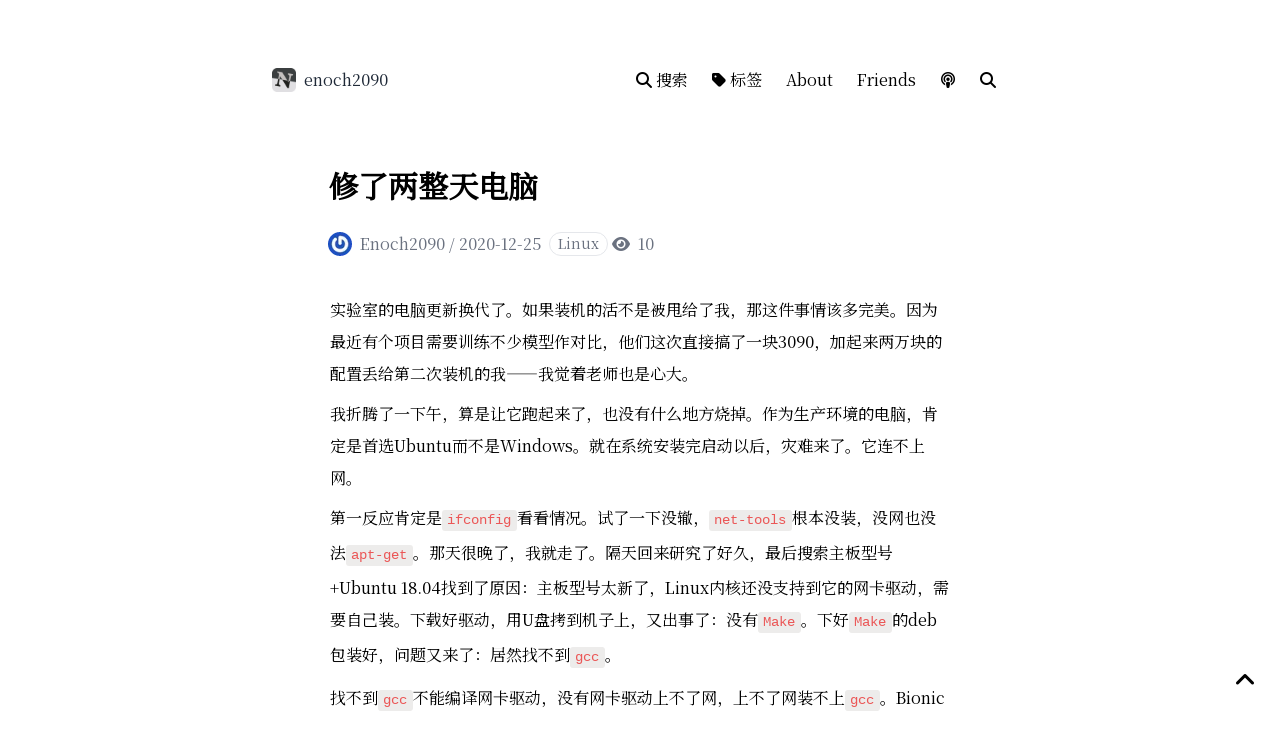

--- FILE ---
content_type: text/html; charset=utf-8
request_url: https://www.enoch2090.me/article/repairing-computer
body_size: 23376
content:
<!DOCTYPE html><html lang="zh-CN"><head><title>修了两整天电脑 | enoch2090</title><meta name="theme-color" content="#000000"/><meta name="viewport" content="width=device-width, initial-scale=1.0, maximum-scale=5.0, minimum-scale=1.0"/><meta name="robots" content="follow, index"/><meta charSet="UTF-8"/><meta name="keywords" content="Linux"/><meta name="description" content="Welcome to Nowhere&#x27;s land"/><meta property="og:locale" content="zh_CN"/><meta property="og:title" content="修了两整天电脑 | enoch2090"/><meta property="og:description" content="Welcome to Nowhere&#x27;s land"/><meta property="og:url" content="https://enoch2090.me/article/repairing-computer.html"/><meta property="og:image" content="https://www.notion.so/images/page-cover/nasa_robert_stewart_spacewalk_2.jpg"/><meta property="og:site_name" content="enoch2090"/><meta property="og:type" content="Post"/><meta name="twitter:card" content="summary_large_image"/><meta name="twitter:description" content="Welcome to Nowhere&#x27;s land"/><meta name="twitter:title" content="修了两整天电脑 | enoch2090"/><meta name="referrer" content="no-referrer-when-downgrade"/><meta property="article:published_time"/><meta property="article:author" content="Enoch2090"/><meta property="article:section"/><meta property="article:publisher"/><meta name="next-head-count" content="22"/><link rel="icon" href="/favicon.ico"/><link rel="preload" href="https://cdnjs.cloudflare.com/ajax/libs/font-awesome/6.4.0/css/all.min.css" as="style" crossorigin="anonymous"/><link rel="stylesheet" href="https://cdnjs.cloudflare.com/ajax/libs/font-awesome/6.4.0/css/all.min.css" crossorigin="anonymous" referrerPolicy="no-referrer"/><link rel="stylesheet" href="https://cdn.jsdelivr.net/npm/cn-fontsource-source-han-serif-sc-vf-regular/font.css"/><link data-next-font="" rel="preconnect" href="/" crossorigin="anonymous"/><link rel="preload" href="/_next/static/css/5fe0b9229285747e.css" as="style"/><link rel="stylesheet" href="/_next/static/css/5fe0b9229285747e.css" data-n-g=""/><noscript data-n-css=""></noscript><script defer="" nomodule="" src="/_next/static/chunks/polyfills-c67a75d1b6f99dc8.js"></script><script defer="" src="/_next/static/chunks/3607272e.45460500cb76f9bb.js"></script><script defer="" src="/_next/static/chunks/85853.715d0a65477dfe6f.js"></script><script src="/_next/static/chunks/webpack-957b56efe98b9715.js" defer=""></script><script src="/_next/static/chunks/framework-75746eeb80cbf23f.js" defer=""></script><script src="/_next/static/chunks/main-27f3f9988fef23d6.js" defer=""></script><script src="/_next/static/chunks/pages/_app-af5fd7914b59bd6f.js" defer=""></script><script src="/_next/static/chunks/34331-a12a4fafe96c7608.js" defer=""></script><script src="/_next/static/chunks/pages/%5Bprefix%5D/%5Bslug%5D-ce41740a2430dc89.js" defer=""></script><script src="/_next/static/loM9dxnJEMNIayKAXsqyM/_buildManifest.js" defer=""></script><script src="/_next/static/loM9dxnJEMNIayKAXsqyM/_ssgManifest.js" defer=""></script><style id="__jsx-763a7ba965151bca">.dark body{background-color:black}</style></head><body class="font-serif font-light scroll-smooth"><div id="__next"><div id="theme-nobelium" class="nobelium relative dark:text-gray-300  w-full  bg-white dark:bg-black min-h-screen flex flex-col"><div class="observer-element h-4 md:h-12"></div><div class="sticky-nav m-auto w-full h-6 flex flex-row justify-between items-center mb-2 md:mb-12 py-8 bg-opacity-60 max-w-3xl px-4" id="sticky-nav"><div class="flex items-center"><a aria-label="enoch2090" href="/"><div class="h-6 w-6"><img src="[data-uri]" alt="Enoch2090" width="24" height="24"/></div></a><p class="ml-2 font-medium text-gray-800 dark:text-gray-300 header-name whitespace-nowrap">enoch2090</p></div><div class="flex-shrink-0 flex"><ul class="hidden md:flex flex-row"><li class="mx-3 my-2"><div class="cursor-pointer "><div class="block text-black dark:text-gray-50 nav"><a target="_self" href="/search"><i class="fas fa-search"></i> <!-- -->搜索</a></div></div></li><li class="mx-3 my-2"><div class="cursor-pointer "><div class="block text-black dark:text-gray-50 nav"><a target="_self" href="/tag"><i class="fas fa-tag"></i> <!-- -->标签</a></div></div></li><li class="mx-3 my-2"><div class="cursor-pointer "><div class="block text-black dark:text-gray-50 nav"><a target="_self" href="/about.html"> <!-- -->About</a></div></div></li><li class="mx-3 my-2"><div class="cursor-pointer "><div class="block text-black dark:text-gray-50 nav"><a target="_self" href="/friends.html"> <!-- -->Friends</a></div></div></li></ul><div class="md:hidden"><div style="height:0px;will-change:height" class="fixed top-16 right-6 overflow-hidden duration-200 "><div class="dark:border-black bg-white dark:bg-black rounded border p-2 text-sm"><div class="w-full px-4 py-2 text-left dark:bg-hexo-black-gray dark:border-black"><a target="_self" class="font-extralight  flex justify-between pl-2 pr-4 dark:text-gray-200 no-underline tracking-widest pb-1" href="/search"><span class=" hover:text-red-400 transition-all items-center duration-200"><span class="mr-2"><i class="fas fa-search"></i></span>搜索</span></a></div><div class="w-full px-4 py-2 text-left dark:bg-hexo-black-gray dark:border-black"><a target="_self" class="font-extralight  flex justify-between pl-2 pr-4 dark:text-gray-200 no-underline tracking-widest pb-1" href="/tag"><span class=" hover:text-red-400 transition-all items-center duration-200"><span class="mr-2"><i class="fas fa-tag"></i></span>标签</span></a></div><div class="w-full px-4 py-2 text-left dark:bg-hexo-black-gray dark:border-black"><a target="_self" class="font-extralight  flex justify-between pl-2 pr-4 dark:text-gray-200 no-underline tracking-widest pb-1" href="/about.html"><span class=" hover:text-red-400 transition-all items-center duration-200">About</span></a></div><div class="w-full px-4 py-2 text-left dark:bg-hexo-black-gray dark:border-black"><a target="_self" class="font-extralight  flex justify-between pl-2 pr-4 dark:text-gray-200 no-underline tracking-widest pb-1" href="/friends.html"><span class=" hover:text-red-400 transition-all items-center duration-200">Friends</span></a></div></div></div></div><div title="随便逛逛" class="cursor-pointer hover:bg-black hover:bg-opacity-10 rounded-full w-10 h-10 flex justify-center items-center duration-200 transition-all"><i class="fa-solid fa-podcast"></i></div><div title="搜索" alt="搜索" class="cursor-pointer hover:bg-black hover:bg-opacity-10 rounded-full w-10 h-10 flex justify-center items-center duration-200 transition-all"><i title="搜索" class="fa-solid fa-magnifying-glass"></i></div><i class="fas fa-bars cursor-pointer px-5 flex justify-center items-center md:hidden"></i></div></div><main id="out-wrapper" class="relative m-auto flex-grow w-full transition-all max-w-2xl px-4"><div class="transition ease-in-out duration-700 transform order-first opacity-0 translate-y-16"><div id="article-wrapper" class="px-2"><section class="flex-wrap flex mt-2 text-gray--600 dark:text-gray-400 font-light leading-8"><div><div class="font-bold text-3xl text-black dark:text-white">修了两整天电脑</div><nav class="flex mt-7 items-start text-gray-500 dark:text-gray-400"><div class="flex mb-4"><a href="#" class="flex"><img alt="Enoch2090" loading="lazy" width="24" height="24" decoding="async" data-nimg="1" class="rounded-full" style="color:transparent" srcSet="/_next/image?url=https%3A%2F%2Fgravatar.com%2Favatar%2F01abfc750a0c942167651c40d088531d&amp;w=32&amp;q=75 1x, /_next/image?url=https%3A%2F%2Fgravatar.com%2Favatar%2F01abfc750a0c942167651c40d088531d&amp;w=48&amp;q=75 2x" src="/_next/image?url=https%3A%2F%2Fgravatar.com%2Favatar%2F01abfc750a0c942167651c40d088531d&amp;w=48&amp;q=75"/><p class="ml-2 md:block">Enoch2090</p></a><span class="block"> / </span></div><div class="mr-2 mb-4 md:ml-0">2020-12-25</div><div class="flex flex-nowrap max-w-full overflow-x-auto article-tags"><a href="/tag/Linux"><p class="mr-1 rounded-full px-2 py-1 border leading-none text-sm dark:border-gray-600">Linux</p></a></div><span class="hidden busuanzi_container_page_pv mr-2"><i class="mr-1 fas fa-eye"></i> <span class="mr-2 busuanzi_value_page_pv"></span></span></nav></div></section><div id="notion-article" class="mx-auto overflow-hidden "><main class="notion light-mode notion-page notion-block-1693f340e59047bdbdfa6bcbe7e86edd"><div class="notion-viewport"></div><div class="notion-collection-page-properties"><div class="notion-collection-row"><div class="notion-collection-row-body"><div class="notion-collection-row-property"><div class="notion-collection-column-title"><svg viewBox="0 0 14 14" class="notion-collection-column-title-icon"><path d="M10.889 5.5H3.11v1.556h7.778V5.5zm1.555-4.444h-.777V0H10.11v1.056H3.89V0H2.333v1.056h-.777c-.864 0-1.548.7-1.548 1.555L0 12.5c0 .856.692 1.5 1.556 1.5h10.888C13.3 14 14 13.356 14 12.5V2.611c0-.855-.7-1.555-1.556-1.555zm0 11.444H1.556V3.944h10.888V12.5zM8.556 8.611H3.11v1.556h5.445V8.61z"></path></svg><div class="notion-collection-column-title-body">date</div></div><div class="notion-collection-row-value"><span class="notion-property notion-property-date"></span></div></div><div class="notion-collection-row-property"><div class="notion-collection-column-title"><svg viewBox="0 0 14 14" class="notion-collection-column-title-icon"><path d="M7 4.568a.5.5 0 00-.5-.5h-6a.5.5 0 00-.5.5v1.046a.5.5 0 00.5.5h6a.5.5 0 00.5-.5V4.568zM.5 1a.5.5 0 00-.5.5v1.045a.5.5 0 00.5.5h12a.5.5 0 00.5-.5V1.5a.5.5 0 00-.5-.5H.5zM0 8.682a.5.5 0 00.5.5h11a.5.5 0 00.5-.5V7.636a.5.5 0 00-.5-.5H.5a.5.5 0 00-.5.5v1.046zm0 3.068a.5.5 0 00.5.5h9a.5.5 0 00.5-.5v-1.045a.5.5 0 00-.5-.5h-9a.5.5 0 00-.5.5v1.045z"></path></svg><div class="notion-collection-column-title-body">slug</div></div><div class="notion-collection-row-value"><span class="notion-property notion-property-text"></span></div></div><div class="notion-collection-row-property"><div class="notion-collection-column-title"><svg viewBox="0 0 14 14" class="notion-collection-column-title-icon"><path d="M7 13A6 6 0 107 1a6 6 0 000 12zM3.751 5.323A.2.2 0 013.909 5h6.182a.2.2 0 01.158.323L7.158 9.297a.2.2 0 01-.316 0L3.751 5.323z"></path></svg><div class="notion-collection-column-title-body">status</div></div><div class="notion-collection-row-value"><span class="notion-property notion-property-select"></span></div></div><div class="notion-collection-row-property"><div class="notion-collection-column-title"><svg viewBox="0 0 14 14" class="notion-collection-column-title-icon"><path d="M7 4.568a.5.5 0 00-.5-.5h-6a.5.5 0 00-.5.5v1.046a.5.5 0 00.5.5h6a.5.5 0 00.5-.5V4.568zM.5 1a.5.5 0 00-.5.5v1.045a.5.5 0 00.5.5h12a.5.5 0 00.5-.5V1.5a.5.5 0 00-.5-.5H.5zM0 8.682a.5.5 0 00.5.5h11a.5.5 0 00.5-.5V7.636a.5.5 0 00-.5-.5H.5a.5.5 0 00-.5.5v1.046zm0 3.068a.5.5 0 00.5.5h9a.5.5 0 00.5-.5v-1.045a.5.5 0 00-.5-.5h-9a.5.5 0 00-.5.5v1.045z"></path></svg><div class="notion-collection-column-title-body">summary</div></div><div class="notion-collection-row-value"><span class="notion-property notion-property-text"></span></div></div><div class="notion-collection-row-property"><div class="notion-collection-column-title"><svg viewBox="0 0 14 14" class="notion-collection-column-title-icon"><path d="M7 13A6 6 0 107 1a6 6 0 000 12zM3.751 5.323A.2.2 0 013.909 5h6.182a.2.2 0 01.158.323L7.158 9.297a.2.2 0 01-.316 0L3.751 5.323z"></path></svg><div class="notion-collection-column-title-body">type</div></div><div class="notion-collection-row-value"><span class="notion-property notion-property-select"></span></div></div><div class="notion-collection-row-property"><div class="notion-collection-column-title"><svg viewBox="0 0 14 14" class="notion-collection-column-title-icon"><path d="M4 3a1 1 0 011-1h7a1 1 0 110 2H5a1 1 0 01-1-1zm0 4a1 1 0 011-1h7a1 1 0 110 2H5a1 1 0 01-1-1zm0 4a1 1 0 011-1h7a1 1 0 110 2H5a1 1 0 01-1-1zM2 4a1 1 0 110-2 1 1 0 010 2zm0 4a1 1 0 110-2 1 1 0 010 2zm0 4a1 1 0 110-2 1 1 0 010 2z"></path></svg><div class="notion-collection-column-title-body">tags</div></div><div class="notion-collection-row-value"><span class="notion-property notion-property-multi_select"></span></div></div></div></div></div><div class="notion-text notion-block-786b3f61b5e24c979016be7145865f60">实验室的电脑更新换代了。如果装机的活不是被甩给了我，那这件事情该多完美。因为最近有个项目需要训练不少模型作对比，他们这次直接搞了一块3090，加起来两万块的配置丢给第二次装机的我——我觉着老师也是心大。</div><div class="notion-text notion-block-3cd0876524444081ad095a95446a6375">我折腾了一下午，算是让它跑起来了，也没有什么地方烧掉。作为生产环境的电脑，肯定是首选Ubuntu而不是Windows。就在系统安装完启动以后，灾难来了。它连不上网。</div><div class="notion-text notion-block-230af39711514c9482c01c2430584a3c">第一反应肯定是<code class="notion-inline-code">ifconfig</code>看看情况。试了一下没辙，<code class="notion-inline-code">net-tools</code>根本没装，没网也没法<code class="notion-inline-code">apt-get</code>。那天很晚了，我就走了。隔天回来研究了好久，最后搜索主板型号+Ubuntu 18.04找到了原因：主板型号太新了，Linux内核还没支持到它的网卡驱动，需要自己装。下载好驱动，用U盘拷到机子上，又出事了：没有<code class="notion-inline-code">Make</code>。下好<code class="notion-inline-code">Make</code>的deb包装好，问题又来了：居然找不到<code class="notion-inline-code">gcc</code>。</div><div class="notion-text notion-block-ee028f9b3be74206aa5274fa51dc4694">找不到<code class="notion-inline-code">gcc</code>不能编译网卡驱动，没有网卡驱动上不了网，上不了网装不上<code class="notion-inline-code">gcc</code>。Bionic Beaver真有你的！办法还是有的：Linux系统自带一个旧版本的<code class="notion-inline-code">gcc</code>，在<code class="notion-inline-code">/usr/bin</code>下面。所以用<code class="notion-inline-code">ln -s</code>把这个<code class="notion-inline-code">gcc</code> 链接到<code class="notion-inline-code">/usr/local/bin</code>下面，就能暂时调用<code class="notion-inline-code">gcc</code>了。</div><div class="notion-text notion-block-9b5105acb2df44d0ba6d059818dea2b2">最后我还需要让这台电脑能外网访问并且使用<code class="notion-inline-code">ssh</code>，这样就不用天天往实验室跑了。外网访问需要几件事情：</div><ol start="1" class="notion-list notion-list-numbered notion-block-1a9f49337d52436599d492588efb0201"><li>机器上启动<code class="notion-inline-code">ssh</code>服务，这个简单。</li></ol><ol start="2" class="notion-list notion-list-numbered notion-block-3e9d058f7a8242679fec8baa203aa626"><li>给机器设置一个静态ip地址。</li></ol><ol start="3" class="notion-list notion-list-numbered notion-block-254f8a7938fd49759cd0d6e5edaa1e8d"><li>在路由器里设置虚拟服务器（端口映射），或者设置DMZ主机。</li></ol><div class="notion-text notion-block-d541eb896a994c5e90c44e3f389f2d20">很简单吧？也不算。实验室的网络拓扑比较复杂，我在弄的时候并不知道，我把网线插在了一个子路由的出口上……于是我对着DHCP自动分配的ip地址里的2号网段疑惑了好久，并且在我设置了静态ip以后，不仅外网找不到这台机器了，这台机器也不认识外网了。</div><div class="notion-text notion-block-90902cf9f84349d797293f6d69471b02">最后是问了学长才明白这后面的结构。这就好办了，子路由器直接把这台机器设置成DMZ主机，主路由器再把子路由器的端口分别作映射。DONE。</div><div class="notion-text notion-block-e9c5721c3c624a659fb6dcaf14562da8">本来我还想寒假装台电脑的，现在看来还是算了。我现在看到硅脂和理线带就想吐。</div></main></div><div id="comment" class="comment mt-5 text-gray-800 dark:text-gray-300 "></div><div class="flex justify-between font-medium text-gray-500 dark:text-gray-400"><a><button class="mt-2 cursor-pointer hover:text-black dark:hover:text-gray-100">← <!-- -->返回上页</button></a><a><button class="mt-2 cursor-pointer hover:text-black dark:hover:text-gray-100">↑ <!-- -->回到顶部</button></a></div></div></div></main><footer class="z-10 relative mt-6 flex-shrink-0 m-auto w-full text-gray-500 dark:text-gray-400 transition-all max-w-2xl px-4"><div class="text-center py-4 flex justify-center dark:text-gray-200 text-gray-800"><div id="darkModeButton" class=" hover:scale-110 cursor-pointer transform duration-200 w-5 h-5"> <svg xmlns="http://www.w3.org/2000/svg" fill="none" viewBox="0 0 24 24" stroke-width="1.5" stroke="currentColor"><path stroke-linecap="round" stroke-linejoin="round" d="M21.752 15.002A9.718 9.718 0 0118 15.75c-5.385 0-9.75-4.365-9.75-9.75 0-1.33.266-2.597.748-3.752A9.753 9.753 0 003 11.25C3 16.635 7.365 21 12.75 21a9.753 9.753 0 009.002-5.998z"></path></svg></div></div><hr class="border-gray-200 dark:border-gray-600"/><div class="my-4 text-sm leading-6"><div class="flex align-baseline justify-between flex-wrap"><p>© <!-- -->Enoch2090<!-- --> <!-- -->2018-2026</p><a href="https://vercel.com?utm_source=Craigary&amp;utm_campaign=oss" target="_blank" rel="noreferrer" aria-label="Vercel"><svg width="135" height="28" viewBox="0 0 135 28" fill="none" xmlns="http://www.w3.org/2000/svg" class="inline-block"><g clip-path="url(#clip0)"><path d="M129.818 0H5.09091C2.27928 0 0 2.27928 0 5.09091V22.9091C0 25.7207 2.27928 28 5.09091 28H129.818C132.63 28 134.909 25.7207 134.909 22.9091V5.09091C134.909 2.27928 132.63 0 129.818 0Z" fill="black"></path><path d="M38.4601 9.68997V16.8639H39.355V14.3036H41.1597C42.507 14.3036 43.4665 13.354 43.4665 12.0117C43.4665 10.6445 42.5268 9.68997 41.1696 9.68997H38.4601ZM39.355 10.4854H40.9359C41.975 10.4854 42.5467 11.0273 42.5467 12.0117C42.5467 12.9613 41.9551 13.5081 40.9359 13.5081H39.355V10.4854ZM46.6734 16.9584C48.1996 16.9584 49.1442 15.9044 49.1442 14.1843C49.1442 12.4591 48.1996 11.4101 46.6734 11.4101C45.1471 11.4101 44.2025 12.4591 44.2025 14.1843C44.2025 15.9044 45.1471 16.9584 46.6734 16.9584ZM46.6734 16.1878C45.6591 16.1878 45.0874 15.452 45.0874 14.1843C45.0874 12.9116 45.6591 12.1807 46.6734 12.1807C47.6875 12.1807 48.2593 12.9116 48.2593 14.1843C48.2593 15.452 47.6875 16.1878 46.6734 16.1878ZM56.8255 11.5046H55.9654L54.9115 15.7901H54.8319L53.6338 11.5046H52.8135L51.6153 15.7901H51.5358L50.4818 11.5046H49.6167L51.1182 16.8639H51.9832L53.1764 12.7177H53.2559L54.4541 16.8639H55.3241L56.8255 11.5046ZM59.7043 12.1658C60.5544 12.1658 61.1212 12.7922 61.1411 13.7418H58.1879C58.2526 12.7922 58.8492 12.1658 59.7043 12.1658ZM61.1162 15.4769C60.8925 15.9492 60.4252 16.2027 59.7341 16.2027C58.8243 16.2027 58.2327 15.5315 58.1879 14.4726V14.4328H62.0409V14.1047C62.0409 12.4392 61.161 11.4101 59.7142 11.4101C58.2427 11.4101 57.298 12.5038 57.298 14.1892C57.298 15.8845 58.2277 16.9584 59.7142 16.9584C60.8875 16.9584 61.7227 16.3916 61.9714 15.4769H61.1162ZM63.1796 16.8639H64.0346V13.5429C64.0346 12.7873 64.6264 12.2404 65.4416 12.2404C65.6109 12.2404 65.9189 12.2702 65.9889 12.2901V11.435C65.8794 11.42 65.6999 11.4101 65.5612 11.4101C64.8504 11.4101 64.2338 11.778 64.0747 12.3H63.9951V11.5046H63.1796V16.8639ZM68.8423 12.1658C69.6925 12.1658 70.2595 12.7922 70.2792 13.7418H67.3259C67.3908 12.7922 67.9877 12.1658 68.8423 12.1658ZM70.2544 15.4769C70.0304 15.9492 69.5633 16.2027 68.8722 16.2027C67.9622 16.2027 67.371 15.5315 67.3259 14.4726V14.4328H71.179V14.1047C71.179 12.4392 70.2989 11.4101 68.8525 11.4101C67.3806 11.4101 66.4362 12.5038 66.4362 14.1892C66.4362 15.8845 67.3659 16.9584 68.8525 16.9584C70.0259 16.9584 70.8609 16.3916 71.1097 15.4769H70.2544ZM74.3017 16.9584C75.0424 16.9584 75.6788 16.6055 76.0167 16.0088H76.0962V16.8639H76.9114V9.37675H76.0568V12.3497H75.9817C75.6788 11.7631 75.0475 11.4101 74.3017 11.4101C72.9392 11.4101 72.0496 12.5038 72.0496 14.1843C72.0496 15.8696 72.929 16.9584 74.3017 16.9584ZM74.5002 12.1807C75.47 12.1807 76.0765 12.9563 76.0765 14.1843C76.0765 15.4222 75.4745 16.1878 74.5002 16.1878C73.5209 16.1878 72.9341 15.4371 72.9341 14.1843C72.9341 12.9364 73.5259 12.1807 74.5002 12.1807ZM83.7033 16.9584C85.0607 16.9584 85.9503 15.8597 85.9503 14.1843C85.9503 12.4989 85.0651 11.4101 83.7033 11.4101C82.9677 11.4101 82.316 11.773 82.0227 12.3497H81.9431V9.37675H81.0879V16.8639H81.9037V16.0088H81.9832C82.3211 16.6055 82.9575 16.9584 83.7033 16.9584ZM83.5041 12.1807C84.4835 12.1807 85.0651 12.9314 85.0651 14.1843C85.0651 15.4371 84.4835 16.1878 83.5041 16.1878C82.5299 16.1878 81.9234 15.4222 81.9234 14.1843C81.9234 12.9464 82.5299 12.1807 83.5041 12.1807ZM87.3478 18.8029C88.2972 18.8029 88.7249 18.435 89.1818 17.1921L91.2754 11.5046H90.3654L88.8986 15.9144H88.819L87.3478 11.5046H86.4231L88.4067 16.8689L88.3068 17.1871C88.0834 17.8334 87.8149 18.0671 87.3229 18.0671C87.2033 18.0671 87.069 18.0621 86.9647 18.0422V18.773C87.0843 18.7929 87.2332 18.8029 87.3478 18.8029ZM98.4148 16.8639L100.895 9.68997H99.5284L97.7383 15.3675H97.6543L95.8496 9.68997H94.4324L96.9384 16.8639H98.4148ZM103.516 12.295C104.257 12.295 104.744 12.8121 104.769 13.6175H102.208C102.263 12.822 102.78 12.295 103.516 12.295ZM104.778 15.3675C104.6 15.7702 104.177 15.9939 103.565 15.9939C102.755 15.9939 102.233 15.4272 102.203 14.5223V14.4577H106.001V14.06C106.001 12.3447 105.072 11.3156 103.521 11.3156C101.945 11.3156 100.965 12.4144 100.965 14.1644C100.965 15.9144 101.93 16.9733 103.53 16.9733C104.813 16.9733 105.723 16.3568 105.947 15.3675H104.778ZM107.036 16.8639H108.269V13.7219C108.269 12.9613 108.826 12.4641 109.626 12.4641C109.835 12.4641 110.163 12.4989 110.257 12.5337V11.3902C110.143 11.3555 109.924 11.3355 109.745 11.3355C109.045 11.3355 108.458 11.7333 108.308 12.2702H108.224V11.425H107.036V16.8639ZM115.627 13.2546C115.498 12.1111 114.652 11.3156 113.255 11.3156C111.62 11.3156 110.66 12.3647 110.66 14.1296C110.66 15.9193 111.625 16.9733 113.26 16.9733C114.638 16.9733 115.493 16.2077 115.627 15.0692H114.454C114.324 15.636 113.897 15.9392 113.255 15.9392C112.415 15.9392 111.908 15.273 111.908 14.1296C111.908 13.001 112.41 12.3497 113.255 12.3497C113.932 12.3497 114.339 12.7276 114.454 13.2546H115.627ZM118.883 12.295C119.624 12.295 120.112 12.8121 120.136 13.6175H117.576C117.63 12.822 118.148 12.295 118.883 12.295ZM120.147 15.3675C119.967 15.7702 119.545 15.9939 118.933 15.9939C118.123 15.9939 117.601 15.4272 117.571 14.5223V14.4577H121.369V14.06C121.369 12.3447 120.439 11.3156 118.888 11.3156C117.312 11.3156 116.333 12.4144 116.333 14.1644C116.333 15.9144 117.298 16.9733 118.899 16.9733C120.181 16.9733 121.091 16.3568 121.314 15.3675H120.147ZM122.453 16.8639H123.686V9.32202H122.453V16.8639Z" fill="white"></path><path d="M14.8431 8.27271L20.7772 18.4545H8.90918L14.8431 8.27271Z" fill="white"></path><path d="M27.6819 0V28" stroke="#5E5E5E" stroke-width="0.636364"></path></g><defs><clipPath id="clip0"><rect width="134.909" height="28" fill="white"></rect></clipPath></defs></svg></a></div></div></footer><div class="fixed right-4 bottom-4"><div title="回到顶部" class="cursor-pointer p-2 text-center"><i class="fas fa-angle-up text-2xl"></i></div></div><div class="bottom-4 -left-14 fixed justify-end z-40"></div></div></div><script id="__NEXT_DATA__" type="application/json">{"props":{"pageProps":{"NOTION_CONFIG":{},"notice":null,"siteInfo":{"title":"enoch2090","description":"Welcome to Nowhere's land","pageCover":"https://www.notion.so/images/page-cover/nasa_robert_stewart_spacewalk_2.jpg","icon":"https://www.notion.so/image/https%3A%2F%2Fs3-us-west-2.amazonaws.com%2Fsecure.notion-static.com%2F2195734f-2a37-43d9-a580-b3c88c6f85ce%2Ffavicon.png?table=collection\u0026id=3609bda1-38f7-49d7-be0f-4c9052e7fa67\u0026t=3609bda1-38f7-49d7-be0f-4c9052e7fa67\u0026width=800"},"allNavPages":[{"id":"2f0a48fa-48b2-81e1-87c1-cc3c82a8518c","title":"在Debian上使用Qemu Arm64","pageCoverThumbnail":"","category":null,"tags":["Linux","装机"],"summary":"Qemu虚拟机","slug":"article/debian-qemu-arm64.html","pageIcon":"","lastEditedDate":"2026-01-22T10:33:59.596Z"},{"id":"8200db73-a16a-4df3-adf6-e4a7dcfb1c46","title":"穿过希尔斯云的时候，我想起一场暴雨","pageCoverThumbnail":"","category":null,"tags":null,"summary":null,"slug":"article/passing-through-the-hills-cloud.html","pageIcon":"","lastEditedDate":"2024-05-29T13:06:21.125Z"},{"id":"7e346ff7-bb1c-4c45-98d6-d5783ec2addd","title":"しごと","pageCoverThumbnail":"","category":null,"tags":["Poems"],"summary":"正在陷入一个巨大的春天","slug":"article/shigoto.html","pageIcon":"","lastEditedDate":"2024-03-18T15:04:41.598Z"},{"id":"1ba05eaa-c64e-4571-bb88-c02c8f9c492e","title":"搭顺风车的加利福尼亚人","pageCoverThumbnail":"","category":null,"tags":["Poems"],"summary":"心里有座间歇泉沉默了","slug":"article/californian-hitchhiker.html","pageIcon":"","lastEditedDate":"2024-01-19T09:11:48.568Z"},{"id":"a44c3181-124c-41ce-ad85-857b9f8eab70","title":"GPT-4V 测试：复杂问题和专业问题","pageCoverThumbnail":"","category":null,"tags":["LLM"],"summary":"表格提取/坐标检测/物体检索","slug":"article/gpt-4v-tests.html","pageIcon":"","lastEditedDate":"2024-01-19T04:10:10.584Z"},{"id":"3c54c6e1-25b9-4d35-baa9-5901ca56abca","title":"使用 CMake 编译现有的 QMake 项目","pageCoverThumbnail":"","category":null,"tags":["C/C++"],"summary":"使用 CMake 在 Windows + Qt 5.12 + MinGW 7.3.0 下重新编译已有 Qt 项目","slug":"article/use-cmake-to-compile-current-qmake-project.html","pageIcon":"","lastEditedDate":"2023-12-16T10:29:00.337Z"},{"id":"7229a2cc-aca5-4507-8739-c9ff9a2ea7d6","title":"Poetry Nightmares","pageCoverThumbnail":"","category":null,"tags":["Poems"],"summary":"中间阻碍很多","slug":"article/poetry-nightmares.html","pageIcon":"","lastEditedDate":"2023-08-10T07:40:30.120Z"},{"id":"0218e564-3117-4173-a8e0-3db014f69386","title":"我无处安放的CUDA","pageCoverThumbnail":"","category":null,"tags":["DeepLearning","ComputerScience","Poems","Notion"],"summary":"堆栈该停在最后正确的字节吗","slug":"article/my-cuda-that-sits-nowhere.html","pageIcon":"","lastEditedDate":"2023-05-28T02:30:39.136Z"},{"id":"03d6ac06-a1a5-4fa6-8e48-eaa44adca296","title":"基于 magi_dataset 构建 ElasticSearch 搜索","pageCoverThumbnail":"","category":null,"tags":["DataScience","SemanticSearch"],"summary":"如何在Amazon EC2上配置Elasticsearch并基于 magi_dataset导入数据","slug":"article/from-magi_dataset-to-elasticsearch.html","pageIcon":"","lastEditedDate":"2023-04-11T04:32:45.304Z"},{"id":"fbaf41b7-77b8-40cf-8dd9-d88f2c60c73d","title":"疾驶在绝症的荒原上","pageCoverThumbnail":"","category":null,"tags":["Poems"],"summary":"在一个晚秋的深夜出走","slug":"article/K.html","pageIcon":"","lastEditedDate":"2023-04-11T04:28:44.041Z"},{"id":"61758d5e-7519-4092-9c03-b52953f3ca85","title":"索拉利斯正午","pageCoverThumbnail":"","category":null,"tags":["Poems"],"summary":"清醒的梦境毫无来由","slug":"article/solaris-noon.html","pageIcon":"","lastEditedDate":"2024-01-19T09:13:00.034Z"},{"id":"e1f216d3-e0b4-429e-bd9a-58ba9ceaf2e7","title":"直到没有世界末日","pageCoverThumbnail":"","category":null,"tags":["旅行"],"summary":"甚是想念我的老爷车朋友们","slug":"article/until-no-apocalypse.html","pageIcon":"","lastEditedDate":"2024-01-18T17:25:14.243Z"},{"id":"0624003c-969a-45ca-a75d-0449d2d95741","title":"gem5使用指南","pageCoverThumbnail":"","category":null,"tags":["ComputerScience","Linux","指南"],"summary":"gem5 模拟器是一个模块化的计算机架构模拟器。","slug":"article/gem5-manual.html","pageIcon":"","lastEditedDate":"2023-04-11T07:26:08.393Z"},{"id":"4fec86ff-1b33-4e87-a759-6e7ec11836ff","title":"Delving Deep","pageCoverThumbnail":"","category":null,"tags":["Poems"],"summary":"So Long, and Thanks for All the Days.","slug":"article/delving-deep.html","pageIcon":"","lastEditedDate":"2023-04-11T04:22:02.752Z"},{"id":"396c62aa-dbce-490e-a05d-d772733685e5","title":"MAGI: MachineLearning Augmented Github Indexer","pageCoverThumbnail":"https://www.notion.so/image/https%3A%2F%2Fs3-us-west-2.amazonaws.com%2Fsecure.notion-static.com%2Fc6488596-206d-4a4e-a674-03cc288ee39d%2FMAGI_title.001.jpeg?table=block\u0026id=396c62aa-dbce-490e-a05d-d772733685e5\u0026t=396c62aa-dbce-490e-a05d-d772733685e5\u0026width=800","category":null,"tags":["DataScience","DeepLearning","SemanticSearch","Python"],"summary":"Magi, meaning \"Wise Men\", were priests in Zoroastrianism and the earlier religions of the western Iranians. ","slug":"article/MAGI-MachineLearning-Augmented-Github-Indexer.html","pageIcon":"","lastEditedDate":"2023-04-11T07:26:23.167Z"},{"id":"5a2f9027-454c-47a5-a22a-48e0836120d2","title":"Nyquisis: pdfDropDuplicate Remastered","pageCoverThumbnail":"","category":null,"tags":["Python","DataScience"],"summary":"Nyquisis is a tool to drop duplicate pages in a PDF file. ","slug":"article/nyquisis-pdfdropduplicate-remastered.html","pageIcon":"","lastEditedDate":"2023-04-11T04:22:02.752Z"},{"id":"65a280e7-f47f-4ed0-98c2-7b6bc473c2de","title":"The Mysterious Function List","pageCoverThumbnail":"","category":null,"tags":["Python"],"summary":"Scope matters.","slug":"article/the-mysterious-lambda-function-list.html","pageIcon":"","lastEditedDate":"2023-09-13T03:30:27.157Z"},{"id":"ab5358e4-985b-4dff-a372-17c443525e69","title":"DARWIN: A Natural Language Car Information Search Engine","pageCoverThumbnail":"","category":null,"tags":["DataScience","DeepLearning","Python"],"summary":"DARWIN stands for Documented Automobile Retrieval system With Information Neural network.","slug":"article/darwin-a-natural-language-car-information-search-engine.html","pageIcon":"","lastEditedDate":"2023-04-11T04:33:14.800Z"},{"id":"ae3cc46d-32aa-425e-9bf9-c51799276aab","title":"一些常用的 macOS 预览插件","pageCoverThumbnail":"","category":null,"tags":["macOS"],"summary":"🍺 brew install this \u0026 brew install that","slug":"article/commonly-used-macos-ql-plugins.html","pageIcon":"","lastEditedDate":"2023-04-11T04:33:21.211Z"},{"id":"3febfeaa-7c4c-4624-82fc-d8ec76e3e073","title":"在空中飞行时所想","pageCoverThumbnail":"","category":null,"tags":["Poems"],"summary":"一次三十年的短途飞行。","slug":"article/in-flight-thoughts.html","pageIcon":"","lastEditedDate":"2023-04-11T04:18:15.682Z"},{"id":"6038fcf2-9417-4c7c-bdb2-212139eae498","title":"Bash Basics Archive","pageCoverThumbnail":"","category":null,"tags":["Linux","Notes"],"summary":"Useful \u0026 Useless Stuff. manuelish.","slug":"article/bash-basics-archive.html","pageIcon":"","lastEditedDate":"2023-04-11T04:33:25.420Z"},{"id":"d84cece5-7b5b-4bfa-b887-7222444f51d9","title":"Ubuntu / macOS 配置frp内网穿透","pageCoverThumbnail":"","category":null,"tags":["计算机网络","Linux"],"summary":"出门只带 iPad 就够了。我好了。","slug":"article/ubuntu_macos_frp_reverse_proxy.html","pageIcon":"","lastEditedDate":"2023-04-11T04:04:13.854Z"},{"id":"b47a726a-3b01-4ce6-9678-8678e495d169","title":"Use Julia on Google Colab","pageCoverThumbnail":"","category":null,"tags":["DataScience","Julia"],"summary":"TL;DR — A template to use Julia on Colab.","slug":"article/use-julia-on-google-colab.html","pageIcon":"","lastEditedDate":"2023-04-11T04:33:35.954Z"},{"id":"499b4ad1-f49b-4ded-92e5-0bdff15e700e","title":"计算机网络笔记：Medium Access Control","pageCoverThumbnail":"","category":null,"tags":["ComputerScience"],"summary":"Your circuit's dead, there's something wrong","slug":"article/computer-networks-medium-access-control.html","pageIcon":"","lastEditedDate":"2024-04-27T15:41:46.130Z"},{"id":"f94317f4-0900-439a-be31-5d9b8ae65d66","title":"计算机网络笔记：Data Link Layer","pageCoverThumbnail":"","category":null,"tags":["ComputerScience"],"summary":"Sittin' here in silence on my own","slug":"article/computer-networks-data-link-layer.html","pageIcon":"","lastEditedDate":"2024-04-27T15:41:48.257Z"},{"id":"f66e9217-79f9-4b33-8b7b-3ecaee4cc72a","title":"计算机网络笔记：Physical Layer","pageCoverThumbnail":"","category":null,"tags":["ComputerScience"],"summary":"Time has left its curse upon this place","slug":"article/computer-networks-physical-layer.html","pageIcon":"","lastEditedDate":"2024-04-27T15:41:49.563Z"},{"id":"1034b2f7-29c9-4ab3-a861-75a26b0388d7","title":"","pageCoverThumbnail":"","category":null,"tags":["Poems","macOS"],"summary":"type these arrogant words","slug":"article/.html","pageIcon":"","lastEditedDate":"2024-04-27T15:59:00.358Z"},{"id":"3f9f61b1-09bc-435f-9fdb-3aea51fc2950","title":"Docker Ubuntu 指南","pageCoverThumbnail":"","category":null,"tags":["Linux","Docker","指南","Notes"],"summary":"愿Docker与你同在。","slug":"article/docker-ubuntu-man-ual.html","pageIcon":"","lastEditedDate":"2023-04-11T04:04:13.865Z"},{"id":"c731f77b-9fb6-4de1-b860-dcaf88f2e9ca","title":"3090 + Ubuntu 18.04 配置  MMDetection 环境","pageCoverThumbnail":"","category":null,"tags":["DeepLearning","Linux","Notes","PyTorch"],"summary":"Cells interlinked within cells interlinked.","slug":"article/3090-ubuntu-1804-mmdetection-environment.html","pageIcon":"","lastEditedDate":"2023-04-11T04:04:13.802Z"},{"id":"451f4598-206a-478b-ada5-f94ea2dc16e3","title":"Search(method=None)","pageCoverThumbnail":"","category":null,"tags":["Poems"],"summary":"On the ramshackle wilderness there were only searches for ascention.","slug":"article/search-method-none.html","pageIcon":"","lastEditedDate":"2023-04-11T01:49:49.293Z"},{"id":"0f3ac1dd-f2d8-4b35-8f01-8efbf343f681","title":"A visit to jail","pageCoverThumbnail":"","category":null,"tags":["Poems"],"summary":"\"That why constraints means nothing. \"","slug":"article/a-visit-to-jail.html","pageIcon":"","lastEditedDate":"2023-04-11T01:49:48.844Z"},{"id":"31ebbfc7-81f1-46ac-abea-0af32bef642a","title":"北冰洋上的一年","pageCoverThumbnail":"","category":null,"tags":["Poems"],"summary":"我们的船并非核动力。","slug":"article/a-year-on-the-arctic-ocean.html","pageIcon":"","lastEditedDate":"2023-04-11T01:49:50.495Z"},{"id":"39cf7973-a9b8-4d9e-b9dd-e6b47bb67f98","title":"保持时间不足","pageCoverThumbnail":"","category":null,"tags":["Poems"],"summary":"从雪山下来的时候，空气满溢他破碎虚脱的肺叶","slug":"article/hold-time-insufficient.html","pageIcon":"","lastEditedDate":"2023-04-11T01:49:48.595Z"},{"id":"961d6821-0006-4ff7-8b35-d86941657d98","title":"国王湖落日","pageCoverThumbnail":"","category":null,"tags":["Poems"],"summary":"Der Königssee，你最好有千里以外的记忆。","slug":"article/sunset-at-der-konigsse.html","pageIcon":"","lastEditedDate":"2023-04-11T01:49:49.564Z"},{"id":"479b716c-e2b9-4a47-a908-44081c430838","title":"梦醒时分","pageCoverThumbnail":"","category":null,"tags":["Poems"],"summary":"在梦里做梦，是没有分支的递归。","slug":"article/at-dream-awaken.html","pageIcon":"","lastEditedDate":"2023-04-11T01:49:49.354Z"},{"id":"1693f340-e590-47bd-bdfa-6bcbe7e86edd","title":"修了两整天电脑","pageCoverThumbnail":"","category":null,"tags":["Linux"],"summary":null,"slug":"article/repairing-computer.html","pageIcon":"","lastEditedDate":"2023-04-11T01:49:50.210Z"},{"id":"23078b60-626f-49d2-9d9c-4f7d850855d1","title":"鲸","pageCoverThumbnail":"","category":null,"tags":["Poems"],"summary":"匀速碎裂的冰川","slug":"article/the-whale.html","pageIcon":"","lastEditedDate":"2023-04-11T01:49:48.575Z"},{"id":"01ea228b-d0b0-483b-85dc-d79e098ec292","title":"Arctic Code Vault","pageCoverThumbnail":"","category":null,"tags":["Poems"],"summary":"You have a new badge","slug":"article/arctic-code-vault.html","pageIcon":"","lastEditedDate":"2023-04-11T01:34:28.629Z"},{"id":"b29d5d5b-649d-400a-86cd-c619c0a15e11","title":"Calgary at dawn","pageCoverThumbnail":"","category":null,"tags":["Poems"],"summary":null,"slug":"article/calgary-at-dawn.html","pageIcon":"","lastEditedDate":"2023-04-11T01:34:28.793Z"},{"id":"3d3c1061-fa5b-4691-a6a3-49d9fc725d88","title":"Silver lining","pageCoverThumbnail":"","category":null,"tags":["Poems"],"summary":"Each landing becomes a deeper dive.","slug":"article/silver-lining.html","pageIcon":"","lastEditedDate":"2023-04-11T01:34:28.675Z"},{"id":"2f05b0de-873a-4ae8-86a5-4b6e3f5da76b","title":"The Rainy Redemption","pageCoverThumbnail":"","category":null,"tags":["Poems"],"summary":"His prison has no boundary but dilating space.","slug":"article/the-rainy-redemption.html","pageIcon":"","lastEditedDate":"2023-04-11T01:34:28.769Z"},{"id":"53023c92-7113-44ef-b62c-4619f8175f1f","title":"在 macOS 上使用 Vivado","pageCoverThumbnail":"","category":null,"tags":["macOS","FPGA"],"summary":"「当然，macOS 用不了 Vivado。」","slug":"article/use-vivado-on-macos.html","pageIcon":"","lastEditedDate":"2023-04-11T04:34:04.183Z"},{"id":"27149750-fc6b-4443-abda-08a70e77a033","title":"如何半自动地给 PDF 添加目录","pageCoverThumbnail":"","category":null,"tags":null,"summary":"用 PdgCntEditor 给 PDF 添加目录","slug":"article/how-to-semiauto-add-toc-to-pdfs.html","pageIcon":"","lastEditedDate":"2023-04-19T21:59:38.219Z"},{"id":"a6fb5035-92d5-48ab-a6ea-54aca5830574","title":"蒙特利尔冬季生存指南","pageCoverThumbnail":"","category":null,"tags":["指南","旅行"],"summary":"祝你在冬季的蒙特利尔顺利生存下去。","slug":"article/montreal-winter-survival-man-ual.html","pageIcon":"","lastEditedDate":"2023-04-11T07:27:00.053Z"},{"id":"e6101a32-0e48-4568-bd73-f9f914eca753","title":"《Legion》观看指南","pageCoverThumbnail":"","category":null,"tags":["指南","电影"],"summary":"「如果这部剧讲的是一个某种程度上的超级恶棍的故事，那会很有趣。」—Hawley","slug":"article/legion-watching-man-ual.html","pageIcon":"","lastEditedDate":"2023-04-11T07:26:45.442Z"},{"id":"aa1ddf26-7639-4f00-bfec-ed113db79240","title":"Graduation","pageCoverThumbnail":"https://www.notion.so/image/https%3A%2F%2Fs3-us-west-2.amazonaws.com%2Fsecure.notion-static.com%2F2e8ba6c6-08f4-4374-b871-c3d1942aaa09%2FVE216.png?table=block\u0026id=aa1ddf26-7639-4f00-bfec-ed113db79240\u0026t=aa1ddf26-7639-4f00-bfec-ed113db79240\u0026width=800","category":null,"tags":null,"summary":"Finally. ","slug":"article/gra-duation.html","pageIcon":"","lastEditedDate":"2023-04-11T01:34:28.811Z"}],"tagOptions":[{"id":"b67fb051-ddd9-43b5-9fdf-7b7f97a2e056","name":"Notion","color":"yellow","count":1},{"id":"256548e5-2efd-41e0-bb59-a97f61e4514f","name":"DeepLearning","color":"green","count":4},{"id":"e2d1d923-f0d3-4a79-a709-ab54037f9d3f","name":"ComputerScience","color":"gray","count":5},{"id":"0342fddd-dee3-4531-9095-002caaea152b","name":"Poems","color":"brown","count":20},{"id":"146e7f3c-3c47-41ed-ac92-d23190aa2fd8","name":"DataScience","color":"orange","count":5},{"id":"856e1b69-9195-43ab-bd76-5ad659d5eafa","name":"SemanticSearch","color":"red","count":2},{"id":"6fcfd732-09ed-491e-b1b1-b84984f9fc01","name":"旅行","color":"purple","count":2},{"id":"4105857d-b085-48d3-9d3b-261f9f39c615","name":"Linux","color":"gray","count":7},{"id":"f2e6c707-b74e-40b2-98c1-67906ff1d08a","name":"指南","color":"default","count":4},{"id":"08b2582f-d6f6-454c-a217-3e494a9c1d43","name":"Python","color":"default","count":4},{"id":"ac432ccd-9d82-43ff-b280-0fb8b124064f","name":"macOS","color":"brown","count":3},{"id":"81dc300c-992a-4c1d-96c0-ff3084ada095","name":"Notes","color":"orange","count":3},{"id":"7989622f-d65b-46cb-b3bc-75d1ba585a57","name":"Julia","color":"pink","count":1},{"id":"f6eee098-7fd5-4fc3-927d-1b7a03a9cf75","name":"FPGA","color":"red","count":1},{"id":"39df3b70-f8b0-4fab-8ce1-b8fa4099b6f3","name":"电影","color":"gray","count":1},{"id":"43f0d72d-4e66-4631-beaa-28fc27e19467","name":"C/C++","color":"gray","count":1},{"id":"8bf99ff3-ee46-4fda-bfe9-ae93b6a92877","name":"LLM","color":"default","count":1},{"id":"adf93799-9520-46f6-ae2d-03127fc3b5b1","name":"装机","color":"orange","count":1}],"categoryOptions":[],"customNav":[{"icon":null,"name":"About","to":"/about.html","target":"_self","show":true},{"icon":null,"name":"Friends","to":"/friends.html","target":"_self","show":true}],"customMenu":[],"postCount":46,"latestPosts":[{"id":"2f0a48fa-48b2-81e1-87c1-cc3c82a8518c","date":{"start_date":"2026-01-21"},"type":"Post","slug":"article/debian-qemu-arm64.html","tags":["Linux","装机"],"summary":"Qemu虚拟机","title":"在Debian上使用Qemu Arm64","status":"Published","category":"","publishDate":1768953600000,"publishDay":"2026-1-21","lastEditedDate":"2026-01-22T10:33:59.596Z","lastEditedDay":"2026-1-22","fullWidth":false,"pageIcon":"","pageCover":"","pageCoverThumbnail":"","tagItems":[{"name":"Linux","color":"gray"},{"name":"装机","color":"orange"}],"password":""},{"id":"8200db73-a16a-4df3-adf6-e4a7dcfb1c46","date":{"start_date":"2024-05-29"},"type":"Post","slug":"article/passing-through-the-hills-cloud.html","title":"穿过希尔斯云的时候，我想起一场暴雨","status":"Published","category":"","publishDate":1716940800000,"publishDay":"2024-5-29","lastEditedDate":"2024-05-29T13:06:21.125Z","lastEditedDay":"2024-5-29","fullWidth":false,"pageIcon":"","pageCover":"","pageCoverThumbnail":"","tagItems":[],"password":""},{"id":"1034b2f7-29c9-4ab3-a861-75a26b0388d7","date":{"start_date":"2021-05-25"},"type":"Post","slug":"article/.html","tags":["Poems","macOS"],"summary":"type these arrogant words","title":"","status":"Published","category":"","publishDate":1621900800000,"publishDay":"2021-5-25","lastEditedDate":"2024-04-27T15:59:00.358Z","lastEditedDay":"2024-4-27","fullWidth":false,"pageIcon":"","pageCover":"","pageCoverThumbnail":"","tagItems":[{"name":"Poems","color":"brown"},{"name":"macOS","color":"brown"}],"password":""},{"id":"f66e9217-79f9-4b33-8b7b-3ecaee4cc72a","date":{"start_date":"2021-06-21"},"type":"Post","slug":"article/computer-networks-physical-layer.html","tags":["ComputerScience"],"summary":"Time has left its curse upon this place","title":"计算机网络笔记：Physical Layer","status":"Published","category":"","publishDate":1624233600000,"publishDay":"2021-6-21","lastEditedDate":"2024-04-27T15:41:49.563Z","lastEditedDay":"2024-4-27","fullWidth":false,"pageIcon":"","pageCover":"","pageCoverThumbnail":"","tagItems":[{"name":"ComputerScience","color":"gray"}],"password":""},{"id":"f94317f4-0900-439a-be31-5d9b8ae65d66","date":{"start_date":"2021-06-23"},"type":"Post","slug":"article/computer-networks-data-link-layer.html","tags":["ComputerScience"],"summary":"Sittin' here in silence on my own","title":"计算机网络笔记：Data Link Layer","status":"Published","category":"","publishDate":1624406400000,"publishDay":"2021-6-23","lastEditedDate":"2024-04-27T15:41:48.257Z","lastEditedDay":"2024-4-27","fullWidth":false,"pageIcon":"","pageCover":"","pageCoverThumbnail":"","tagItems":[{"name":"ComputerScience","color":"gray"}],"password":""},{"id":"499b4ad1-f49b-4ded-92e5-0bdff15e700e","date":{"start_date":"2021-06-25"},"type":"Post","slug":"article/computer-networks-medium-access-control.html","tags":["ComputerScience"],"summary":"Your circuit's dead, there's something wrong","title":"计算机网络笔记：Medium Access Control","status":"Published","category":"","publishDate":1624579200000,"publishDay":"2021-6-25","lastEditedDate":"2024-04-27T15:41:46.130Z","lastEditedDay":"2024-4-27","fullWidth":false,"pageIcon":"","pageCover":"","pageCoverThumbnail":"","tagItems":[{"name":"ComputerScience","color":"gray"}],"password":""}],"post":{"id":"1693f340-e590-47bd-bdfa-6bcbe7e86edd","date":{"start_date":"2020-12-25"},"type":"Post","slug":"article/repairing-computer.html","tags":["Linux"],"title":"修了两整天电脑","status":"Published","category":"","publishDate":1608854400000,"publishDay":"2020-12-25","lastEditedDate":"2023-04-11T01:49:50.210Z","lastEditedDay":"2023-4-11","fullWidth":false,"pageIcon":"","pageCover":"","pageCoverThumbnail":"","tagItems":[{"name":"Linux","color":"gray"}],"password":"","blockMap":{"block":{"1693f340-e590-47bd-bdfa-6bcbe7e86edd":{"value":{"id":"1693f340-e590-47bd-bdfa-6bcbe7e86edd","version":5,"type":"page","content":["786b3f61-b5e2-4c97-9016-be7145865f60","3cd08765-2444-4081-ad09-5a95446a6375","230af397-1151-4c94-82c0-1c2430584a3c","ee028f9b-3be7-4206-aa52-74fa51dc4694","9b5105ac-b2df-44d0-ba6d-059818dea2b2","1a9f4933-7d52-4365-99d4-92588efb0201","3e9d058f-7a82-4267-9fec-8baa203aa626","254f8a79-38fd-4975-9cd0-d6e5edaa1e8d","d541eb89-6a99-4c5e-90c4-4e3f389f2d20","90902cf9-f843-49d7-9729-3f6d69471b02","e9c5721c-3c62-4a65-9fb6-dcaf14562da8"],"format":{"copied_from_pointer":{"id":"933c6143-adf9-4f1d-9649-6fac217a60cc","table":"block","spaceId":"9127a52b-8af4-4e36-87b8-476104a735db"}},"created_time":1681177790210,"last_edited_time":1681177790210,"parent_id":"3609bda1-38f7-49d7-be0f-4c9052e7fa67","parent_table":"collection","alive":true,"copied_from":"933c6143-adf9-4f1d-9649-6fac217a60cc","space_id":"9127a52b-8af4-4e36-87b8-476104a735db"},"role":"reader"},"faec7054-ada5-45f1-907d-15cf75189e4a":{"value":{"id":"faec7054-ada5-45f1-907d-15cf75189e4a","type":"collection_view_page","view_ids":["357c8448-99cd-412b-a1ea-264e10ed21d4","35832724-9ea9-48e5-b145-7f2e800092c9","3bc5727b-badb-40d8-955c-e18219ce7963","03eca8c2-6647-4472-aa9e-ebf7f6f2e3a1","fff6b8a5-6815-4c1d-96d8-e2f519ae160e"],"collection_id":"3609bda1-38f7-49d7-be0f-4c9052e7fa67","format":{"site_id":"3b10667f-db0b-43bc-b934-c071f9d099bf","block_locked":false,"block_locked_by":"2c0e0b01-f59e-4e03-b7b6-7d706eecada3","collection_pointer":{"id":"3609bda1-38f7-49d7-be0f-4c9052e7fa67","table":"collection","spaceId":"9127a52b-8af4-4e36-87b8-476104a735db"},"copied_from_pointer":{"id":"87d5fa7c-98e0-4cb7-9ef5-5f60989dc765","table":"block","spaceId":"aaef7a1a-eaa4-4ea6-bf5d-8f2fa0d98b9c"},"page_cover_position":0.6},"permissions":[{"role":"editor","type":"user_permission","user_id":"410a363d-25c0-4300-83ab-6b6704372a5c"},{"role":"reader","type":"public_permission","is_site":true,"added_timestamp":1681165951633,"allow_duplicate":false},{"id":"9127a52b-8af4-4e36-87b8-476104a735db","role":{"read_comment":true,"read_content":true,"insert_comment":true,"insert_content":true,"update_content":true},"type":"bot_permission","table":"space","bot_id":"1c14866f-812d-4194-93cc-359e1c3df7b2","spaceId":"9127a52b-8af4-4e36-87b8-476104a735db"}],"created_time":1681165943620,"last_edited_time":1721093245587,"parent_id":"9127a52b-8af4-4e36-87b8-476104a735db","parent_table":"space","alive":true,"copied_from":"87d5fa7c-98e0-4cb7-9ef5-5f60989dc765","file_ids":["2195734f-2a37-43d9-a580-b3c88c6f85ce"],"crdt_format_version":1,"crdt_data":{"title":{"r":"OMwzCsJueKryiylXw7WpBA,\"start\",\"end\"","n":{"OMwzCsJueKryiylXw7WpBA,\"start\",\"end\"":{"s":{"x":"OMwzCsJueKryiylXw7WpBA","i":[{"t":"s"},{"t":"e"}],"l":""},"c":[]}}}}}},"786b3f61-b5e2-4c97-9016-be7145865f60":{"value":{"id":"786b3f61-b5e2-4c97-9016-be7145865f60","type":"text","properties":{"title":[["实验室的电脑更新换代了。如果装机的活不是被甩给了我，那这件事情该多完美。因为最近有个项目需要训练不少模型作对比，他们这次直接搞了一块3090，加起来两万块的配置丢给第二次装机的我——我觉着老师也是心大。"]]},"format":{"copied_from_pointer":{"id":"8564e1a2-d618-40aa-b90f-ae593cb0fa39","table":"block","spaceId":"9127a52b-8af4-4e36-87b8-476104a735db"}},"created_time":1681177790209,"last_edited_time":1681177790209,"parent_id":"1693f340-e590-47bd-bdfa-6bcbe7e86edd","parent_table":"block","alive":true,"copied_from":"8564e1a2-d618-40aa-b90f-ae593cb0fa39"}},"3cd08765-2444-4081-ad09-5a95446a6375":{"value":{"id":"3cd08765-2444-4081-ad09-5a95446a6375","type":"text","properties":{"title":[["我折腾了一下午，算是让它跑起来了，也没有什么地方烧掉。作为生产环境的电脑，肯定是首选Ubuntu而不是Windows。就在系统安装完启动以后，灾难来了。它连不上网。"]]},"format":{"copied_from_pointer":{"id":"c79f14a9-3712-41e4-9abe-eedec6343557","table":"block","spaceId":"9127a52b-8af4-4e36-87b8-476104a735db"}},"created_time":1681177790210,"last_edited_time":1681177790210,"parent_id":"1693f340-e590-47bd-bdfa-6bcbe7e86edd","parent_table":"block","alive":true,"copied_from":"c79f14a9-3712-41e4-9abe-eedec6343557"}},"230af397-1151-4c94-82c0-1c2430584a3c":{"value":{"id":"230af397-1151-4c94-82c0-1c2430584a3c","type":"text","properties":{"title":[["第一反应肯定是"],["ifconfig",[["c"]]],["看看情况。试了一下没辙，"],["net-tools",[["c"]]],["根本没装，没网也没法"],["apt-get",[["c"]]],["。那天很晚了，我就走了。隔天回来研究了好久，最后搜索主板型号+Ubuntu 18.04找到了原因：主板型号太新了，Linux内核还没支持到它的网卡驱动，需要自己装。下载好驱动，用U盘拷到机子上，又出事了：没有"],["Make",[["c"]]],["。下好"],["Make",[["c"]]],["的deb包装好，问题又来了：居然找不到"],["gcc",[["c"]]],["。"]]},"format":{"copied_from_pointer":{"id":"49fa8a6c-0d00-4bba-9eff-5c4d1ff6ed31","table":"block","spaceId":"9127a52b-8af4-4e36-87b8-476104a735db"}},"created_time":1681177790209,"last_edited_time":1681177790209,"parent_id":"1693f340-e590-47bd-bdfa-6bcbe7e86edd","parent_table":"block","alive":true,"copied_from":"49fa8a6c-0d00-4bba-9eff-5c4d1ff6ed31"}},"ee028f9b-3be7-4206-aa52-74fa51dc4694":{"value":{"id":"ee028f9b-3be7-4206-aa52-74fa51dc4694","type":"text","properties":{"title":[["找不到"],["gcc",[["c"]]],["不能编译网卡驱动，没有网卡驱动上不了网，上不了网装不上"],["gcc",[["c"]]],["。Bionic Beaver真有你的！办法还是有的：Linux系统自带一个旧版本的"],["gcc",[["c"]]],["，在"],["/usr/bin",[["c"]]],["下面。所以用"],["ln -s",[["c"]]],["把这个"],["gcc",[["c"]]],[" 链接到"],["/usr/local/bin",[["c"]]],["下面，就能暂时调用"],["gcc",[["c"]]],["了。"]]},"format":{"copied_from_pointer":{"id":"1a477d01-20fc-4852-a5b3-929724b0b4bc","table":"block","spaceId":"9127a52b-8af4-4e36-87b8-476104a735db"}},"created_time":1681177790209,"last_edited_time":1681177790209,"parent_id":"1693f340-e590-47bd-bdfa-6bcbe7e86edd","parent_table":"block","alive":true,"copied_from":"1a477d01-20fc-4852-a5b3-929724b0b4bc"}},"9b5105ac-b2df-44d0-ba6d-059818dea2b2":{"value":{"id":"9b5105ac-b2df-44d0-ba6d-059818dea2b2","type":"text","properties":{"title":[["最后我还需要让这台电脑能外网访问并且使用"],["ssh",[["c"]]],["，这样就不用天天往实验室跑了。外网访问需要几件事情："]]},"format":{"copied_from_pointer":{"id":"4338770f-42e5-4922-b3d9-fdf3520b7346","table":"block","spaceId":"9127a52b-8af4-4e36-87b8-476104a735db"}},"created_time":1681177790209,"last_edited_time":1681177790209,"parent_id":"1693f340-e590-47bd-bdfa-6bcbe7e86edd","parent_table":"block","alive":true,"copied_from":"4338770f-42e5-4922-b3d9-fdf3520b7346"}},"1a9f4933-7d52-4365-99d4-92588efb0201":{"value":{"id":"1a9f4933-7d52-4365-99d4-92588efb0201","type":"numbered_list","properties":{"title":[["机器上启动"],["ssh",[["c"]]],["服务，这个简单。"]]},"format":{"copied_from_pointer":{"id":"18091f7a-5e34-4db3-8a01-e17bff1d3388","table":"block","spaceId":"9127a52b-8af4-4e36-87b8-476104a735db"}},"created_time":1681177790209,"last_edited_time":1681177790209,"parent_id":"1693f340-e590-47bd-bdfa-6bcbe7e86edd","parent_table":"block","alive":true,"copied_from":"18091f7a-5e34-4db3-8a01-e17bff1d3388"}},"3e9d058f-7a82-4267-9fec-8baa203aa626":{"value":{"id":"3e9d058f-7a82-4267-9fec-8baa203aa626","type":"numbered_list","properties":{"title":[["给机器设置一个静态ip地址。"]]},"format":{"copied_from_pointer":{"id":"3ed85bc4-8f2f-42b0-8947-566678da3313","table":"block","spaceId":"9127a52b-8af4-4e36-87b8-476104a735db"}},"created_time":1681177790209,"last_edited_time":1681177790209,"parent_id":"1693f340-e590-47bd-bdfa-6bcbe7e86edd","parent_table":"block","alive":true,"copied_from":"3ed85bc4-8f2f-42b0-8947-566678da3313"}},"254f8a79-38fd-4975-9cd0-d6e5edaa1e8d":{"value":{"id":"254f8a79-38fd-4975-9cd0-d6e5edaa1e8d","type":"numbered_list","properties":{"title":[["在路由器里设置虚拟服务器（端口映射），或者设置DMZ主机。"]]},"format":{"copied_from_pointer":{"id":"dd178839-d283-43fa-9bf1-763ea2e89a5c","table":"block","spaceId":"9127a52b-8af4-4e36-87b8-476104a735db"}},"created_time":1681177790210,"last_edited_time":1681177790210,"parent_id":"1693f340-e590-47bd-bdfa-6bcbe7e86edd","parent_table":"block","alive":true,"copied_from":"dd178839-d283-43fa-9bf1-763ea2e89a5c"}},"d541eb89-6a99-4c5e-90c4-4e3f389f2d20":{"value":{"id":"d541eb89-6a99-4c5e-90c4-4e3f389f2d20","type":"text","properties":{"title":[["很简单吧？也不算。实验室的网络拓扑比较复杂，我在弄的时候并不知道，我把网线插在了一个子路由的出口上……于是我对着DHCP自动分配的ip地址里的2号网段疑惑了好久，并且在我设置了静态ip以后，不仅外网找不到这台机器了，这台机器也不认识外网了。"]]},"format":{"copied_from_pointer":{"id":"3f469fe1-5f4f-4c2e-ab47-66d63768812c","table":"block","spaceId":"9127a52b-8af4-4e36-87b8-476104a735db"}},"created_time":1681177790209,"last_edited_time":1681177790209,"parent_id":"1693f340-e590-47bd-bdfa-6bcbe7e86edd","parent_table":"block","alive":true,"copied_from":"3f469fe1-5f4f-4c2e-ab47-66d63768812c"}},"90902cf9-f843-49d7-9729-3f6d69471b02":{"value":{"id":"90902cf9-f843-49d7-9729-3f6d69471b02","type":"text","properties":{"title":[["最后是问了学长才明白这后面的结构。这就好办了，子路由器直接把这台机器设置成DMZ主机，主路由器再把子路由器的端口分别作映射。DONE。"]]},"format":{"copied_from_pointer":{"id":"9d36a511-298c-4124-b894-12401b609262","table":"block","spaceId":"9127a52b-8af4-4e36-87b8-476104a735db"}},"created_time":1681177790210,"last_edited_time":1681177790210,"parent_id":"1693f340-e590-47bd-bdfa-6bcbe7e86edd","parent_table":"block","alive":true,"copied_from":"9d36a511-298c-4124-b894-12401b609262"}},"e9c5721c-3c62-4a65-9fb6-dcaf14562da8":{"value":{"id":"e9c5721c-3c62-4a65-9fb6-dcaf14562da8","type":"text","properties":{"title":[["本来我还想寒假装台电脑的，现在看来还是算了。我现在看到硅脂和理线带就想吐。"]]},"format":{"copied_from_pointer":{"id":"ef01c87f-1282-4106-a1a6-382d4e259bdd","table":"block","spaceId":"9127a52b-8af4-4e36-87b8-476104a735db"}},"created_time":1681177790210,"last_edited_time":1681177790210,"parent_id":"1693f340-e590-47bd-bdfa-6bcbe7e86edd","parent_table":"block","alive":true,"copied_from":"ef01c87f-1282-4106-a1a6-382d4e259bdd"}}},"collection":{"3609bda1-38f7-49d7-be0f-4c9052e7fa67":{"value":{"id":"3609bda1-38f7-49d7-be0f-4c9052e7fa67","version":48,"name":[["enoch2090"]],"schema":{"NX\\Q":{"name":"date","type":"date"},"`gQ~":{"name":"type","type":"select","options":[{"id":"5aff2f95-fd1e-489b-8840-bf10bc9519cb","color":"purple","value":"Post","collectionIds":["3609bda1-38f7-49d7-be0f-4c9052e7fa67"]},{"id":"374d2bc6-a144-4832-8ca4-474aaae0ea1f","color":"orange","value":"Page","collectionIds":["3609bda1-38f7-49d7-be0f-4c9052e7fa67"]},{"id":"8201c6ee-daed-44ce-bc77-0e28b800947e","color":"pink","value":"Newsletter","collectionIds":["3609bda1-38f7-49d7-be0f-4c9052e7fa67"]},{"id":"a2e148e1-dc4b-4be3-9be7-1f5678c95842","color":"blue","value":"Hidden","collectionIds":["3609bda1-38f7-49d7-be0f-4c9052e7fa67"]},{"id":"59c72cd9-efe1-4dbb-ab1c-f963b6dbf4bc","color":"gray","value":"CONFIG","collectionIds":["3609bda1-38f7-49d7-be0f-4c9052e7fa67"]}]},"d]hq":{"name":"slug","type":"text"},"sD^m":{"name":"tags","type":"multi_select","options":[{"id":"b67fb051-ddd9-43b5-9fdf-7b7f97a2e056","color":"yellow","value":"Notion","collectionIds":["3609bda1-38f7-49d7-be0f-4c9052e7fa67"]},{"id":"2382b30f-9881-4a8b-ae7f-2d34979c4fb9","color":"pink","value":"Website","collectionIds":["3609bda1-38f7-49d7-be0f-4c9052e7fa67"]},{"id":"1ad9233c-079a-44c7-98c3-24ed2faf1879","color":"purple","value":"Book","collectionIds":["3609bda1-38f7-49d7-be0f-4c9052e7fa67"]},{"id":"a3d8eb51-77ce-4e83-a9ae-68da9cee63fa","color":"default","value":"Design","collectionIds":["3609bda1-38f7-49d7-be0f-4c9052e7fa67"]},{"id":"256548e5-2efd-41e0-bb59-a97f61e4514f","color":"green","value":"DeepLearning","collectionIds":["3609bda1-38f7-49d7-be0f-4c9052e7fa67"]},{"id":"e2d1d923-f0d3-4a79-a709-ab54037f9d3f","color":"gray","value":"ComputerScience","collectionIds":["3609bda1-38f7-49d7-be0f-4c9052e7fa67"]},{"id":"0342fddd-dee3-4531-9095-002caaea152b","color":"brown","value":"Poems","collectionIds":["3609bda1-38f7-49d7-be0f-4c9052e7fa67"]},{"id":"146e7f3c-3c47-41ed-ac92-d23190aa2fd8","color":"orange","value":"DataScience","collectionIds":["3609bda1-38f7-49d7-be0f-4c9052e7fa67"]},{"id":"856e1b69-9195-43ab-bd76-5ad659d5eafa","color":"red","value":"SemanticSearch","collectionIds":["3609bda1-38f7-49d7-be0f-4c9052e7fa67"]},{"id":"6fcfd732-09ed-491e-b1b1-b84984f9fc01","color":"purple","value":"旅行","collectionIds":["3609bda1-38f7-49d7-be0f-4c9052e7fa67"]},{"id":"4105857d-b085-48d3-9d3b-261f9f39c615","color":"gray","value":"Linux","collectionIds":["3609bda1-38f7-49d7-be0f-4c9052e7fa67"]},{"id":"f2e6c707-b74e-40b2-98c1-67906ff1d08a","color":"default","value":"指南","collectionIds":["3609bda1-38f7-49d7-be0f-4c9052e7fa67"]},{"id":"08b2582f-d6f6-454c-a217-3e494a9c1d43","color":"default","value":"Python","collectionIds":["3609bda1-38f7-49d7-be0f-4c9052e7fa67"]},{"id":"ac432ccd-9d82-43ff-b280-0fb8b124064f","color":"brown","value":"macOS","collectionIds":["3609bda1-38f7-49d7-be0f-4c9052e7fa67"]},{"id":"81dc300c-992a-4c1d-96c0-ff3084ada095","color":"orange","value":"Notes","collectionIds":["3609bda1-38f7-49d7-be0f-4c9052e7fa67"]},{"id":"7989622f-d65b-46cb-b3bc-75d1ba585a57","color":"pink","value":"Julia","collectionIds":["3609bda1-38f7-49d7-be0f-4c9052e7fa67"]},{"id":"f6eee098-7fd5-4fc3-927d-1b7a03a9cf75","color":"red","value":"FPGA","collectionIds":["3609bda1-38f7-49d7-be0f-4c9052e7fa67"]},{"id":"39df3b70-f8b0-4fab-8ce1-b8fa4099b6f3","color":"gray","value":"电影","collectionIds":["3609bda1-38f7-49d7-be0f-4c9052e7fa67"]},{"id":"43f0d72d-4e66-4631-beaa-28fc27e19467","color":"gray","value":"C/C++","collectionIds":["3609bda1-38f7-49d7-be0f-4c9052e7fa67"]},{"id":"8bf99ff3-ee46-4fda-bfe9-ae93b6a92877","color":"default","value":"LLM","collectionIds":["3609bda1-38f7-49d7-be0f-4c9052e7fa67"]},{"id":"adf93799-9520-46f6-ae2d-03127fc3b5b1","color":"orange","value":"装机","collectionIds":["3609bda1-38f7-49d7-be0f-4c9052e7fa67"]}]},"wz|S":{"name":"summary","type":"text"},"title":{"name":"title","type":"title"},"f211bdc0-ee00-4186-9a7d-f68c055ec2ee":{"name":"status","type":"select","options":[{"id":"7abc61d4-b405-480d-b699-12588755fa65","color":"red","value":"Published","collectionIds":["3609bda1-38f7-49d7-be0f-4c9052e7fa67"]},{"id":"41d5f5c6-b53c-42bc-8e0f-fc9402048480","color":"yellow","value":"Draft","collectionIds":["3609bda1-38f7-49d7-be0f-4c9052e7fa67"]},{"id":"c927af03-c5d3-4f39-ac03-9373444e8f0c","color":"default","value":"Removed","collectionIds":["3609bda1-38f7-49d7-be0f-4c9052e7fa67"]}]}},"icon":"https://s3-us-west-2.amazonaws.com/secure.notion-static.com/2195734f-2a37-43d9-a580-b3c88c6f85ce/favicon.png","cover":"/images/page-cover/nasa_robert_stewart_spacewalk_2.jpg","format":{"copied_from_pointer":{"id":"b29c1424-3e7a-4d8e-b9a7-d3c17ecb1bac","table":"collection","spaceId":"aaef7a1a-eaa4-4ea6-bf5d-8f2fa0d98b9c"},"collection_cover_position":0.5774,"collection_page_properties":[{"visible":false,"property":"NX\\Q"},{"visible":false,"property":"d]hq"},{"visible":false,"property":"f211bdc0-ee00-4186-9a7d-f68c055ec2ee"},{"visible":false,"property":"wz|S"},{"visible":false,"property":"`gQ~"},{"visible":false,"property":"sD^m"}]},"parent_id":"faec7054-ada5-45f1-907d-15cf75189e4a","parent_table":"block","alive":true,"file_ids":["6cf3dc36-2f98-4f0e-9679-1bdbb1485129","5520bd92-e709-4c0d-ad58-06923f23f7e9","624d393a-62e3-4464-a1bf-1c79ecd4fbda","d52f6766-3e32-4c3d-8529-46e1f214360f","2195734f-2a37-43d9-a580-b3c88c6f85ce"],"copied_from":"b29c1424-3e7a-4d8e-b9a7-d3c17ecb1bac","template_pages":["a78c90e4-7b10-4031-9047-6f4155e83f14"],"migrated":true,"space_id":"9127a52b-8af4-4e36-87b8-476104a735db","deleted_schema":{"ed76e33d-228e-47a7-8fc1-cc6c0056718f":{"icon":"/icons/flag-swallowtail_gray.svg","name":"Flagged","type":"checkbox"}}},"role":"reader"}},"collection_view":{"357c8448-99cd-412b-a1ea-264e10ed21d4":{"value":{"id":"357c8448-99cd-412b-a1ea-264e10ed21d4","version":85,"type":"table","name":"Posts","format":{"table_wrap":false,"table_properties":[{"width":320,"visible":true,"property":"title"},{"width":256,"visible":true,"property":"wz|S"},{"width":221,"visible":true,"property":"d]hq"},{"width":152,"visible":true,"property":"NX\\Q"},{"width":171,"visible":true,"property":"sD^m"},{"width":124,"visible":true,"property":"f211bdc0-ee00-4186-9a7d-f68c055ec2ee"},{"width":100,"visible":true,"property":"`gQ~"}],"collection_pointer":{"id":"3609bda1-38f7-49d7-be0f-4c9052e7fa67","table":"collection","spaceId":"9127a52b-8af4-4e36-87b8-476104a735db"},"table_frozen_column_index":-1},"parent_id":"faec7054-ada5-45f1-907d-15cf75189e4a","parent_table":"block","alive":true,"page_sort":["b1e1d645-db95-42e5-8995-39a80eda6460","e8cd3732-dc1c-43ae-959a-a5a611ec098a","e876558d-e878-47f6-8c95-21be678990a5","5a971ded-d3c5-41be-bef9-ddfff48d43a2","8db8b240-e1c5-4dd7-bf74-72584d7a2ce0","daf94ca4-ec56-47a3-84ed-b1e2479acc4b","d1a2db9b-6820-421e-9b80-017ce7478587","67ea9f83-b9f6-416b-afcb-7c64f7533e6c","45939470-9819-47e8-b12b-999cfefa0aad","c60dc33d-8efb-44be-a863-7a87ad047932","fe4b8d5f-7c49-42c6-a7d5-1cb71c4f7e86","b7233a67-c367-4198-831e-f12089568d1f","4f3bf306-92c4-41b7-a43e-957129a1240a","6a789607-66cf-498e-9b32-eb3fa69a84f4","c9429034-dabd-4a25-8782-97f20c808a60","38c49fe2-37f8-4a7f-a99f-9edb9ddad4c2","474eb638-9f6b-46bf-8004-77668293f199","81d6dfab-69cb-43a0-aa04-e9725f0b67e1","7703d956-84db-46cd-b538-48eae1af68b5","9f937c73-dac9-4ed7-9b01-beefcb321f16","3cf9dcb9-e7db-406c-80ab-c65c11fbf906","5827ab53-e051-455b-b90a-3bdc20158c2c","fa7acd3b-dea9-4fb1-b859-5345f35163c6","696dfc48-62c3-494d-96d0-ec5fa84637e8","79df93cf-9b10-452e-bc62-f39e8cd2d124","9bb8e52d-c459-4528-b1b3-c2378207253a","5da038ef-f419-4a11-aa48-587b3787e040","b4a2c9d4-6a2c-49e6-988d-89a538dfe0f6","c374a479-5cc7-4c54-ba69-6a4d76dc25ad","d470fa67-0e7c-40d8-86ac-9b5a8be88dc8","986be38b-9780-4bb9-bdcd-4e361ddbd888","b7613f56-c2d4-4aae-b967-b7471ade86d0","e357d1fc-7466-4d6a-8d48-71b76ea97cdc","e1735855-4089-4af6-bd4d-0d59f7a76cb4","9b34581a-955a-4229-99d0-8f2a6d0e69ce","b4414811-0599-45cf-b047-fa95eac42d89","c28a8a01-911a-40a2-a607-d3af8cb24017","461d07ae-4b4a-49de-bdcb-341af1153201","3df59023-cb68-4a65-afd1-7f0b8c21cb57","0e3223d1-03df-40fb-90f9-cc8559d776b5","4f45b7d6-cd5b-46ab-b2a6-37ae20bf5f21","fa475a21-5f38-43d4-9a89-67c40b3129ae","97cbc634-fe3a-4b9b-9da6-ac4aaa94772f","8a0d34bc-7e8c-4a68-88a5-5276274f612a","623f8788-a20f-45fd-bb82-08935f59b44d","7ee398f0-450b-47cb-9b53-f5e7736590d2","eae9f077-591e-4841-903b-db395513c834","367d0f2a-0b10-4dbb-b53a-613152f124f9","398e2e28-3997-49bc-a138-0467d4da8531","8aaf4633-e879-44dc-82c8-3c9fb9d3a6f8","1eb5e5f2-8dc9-4ffc-b5e1-09b67be27a83","83465fb9-205b-41fc-83a6-424692ee0a0e","fb1d18d0-6403-4e8a-840e-134553748ff5","4407cb77-3838-4ba5-b474-f15222cd3dba","1880b0f2-e036-42d0-9550-0fb08a962397","d8d60bd6-33f6-458f-a7d6-209ef2fb05a1","29bf65ff-888b-4a76-a8dd-bf54f02c3864","bad1d4ae-fd4a-4671-ae94-dd53d94e0eae","0d59792d-db1c-4ae7-8d7c-4f013be40dcf","337dc259-2805-4b1c-a60f-1b3e6c7badb8","4b1b21a8-c278-4bc6-88f1-1a35d407f4d7","7946aba2-d6d0-45ef-8779-23fa15db8f2d","c18dbce6-9e8c-4f4b-b74a-0994e7c1bc3f","84aa87b7-39e7-493c-87b9-5cae4de95449","1446eadb-8c01-4295-be3a-ecf19361c143","fe8a7d94-e9ba-457d-8f19-10fe53e6ca3c","98a5a0b6-b07b-4065-a73f-2949ad28ac47","91654bcd-6993-4315-8f6d-7e9f1cde7d01","8f3882fe-b9de-45f7-b28f-ab65fbcdb7e4","975051d4-ebbc-4b3f-98cf-1a52e5e4761d","e5d98bee-b2d5-4b45-ab0b-b77da24aebe7","acac2668-1062-4e7a-b095-eda067da8413","179025c4-d8a8-4c47-b621-9fd6a6f3339b","d256e5ed-5eac-43bb-a32e-581774962c23","3c26c0d5-fe03-43fa-83ef-d940316f3d5b","885e0bd4-17a8-4ac9-b724-f4a97bd49d4e","9c40a253-b9e8-42cd-8a99-62aaa9789a5e","1fb4f0c6-ce25-4beb-b81c-c6a583f07c0e","b6e5a317-cbf3-41cc-a0bb-6a666ccb5969","60d2660c-7356-4909-a451-84e855a1c4df","f6f3c376-fda9-4b34-8ec2-accacbf214f9","16007e85-f917-42c7-b7ae-ae332318dfd5","4bd7b500-983a-40cc-a5fd-5d49ddc4f28f","2c59ec67-04b1-4891-bb2a-9534e0b34522","16bcddec-76c7-4729-b6ec-7c13d49e08ad","357c25a5-e636-4d22-bbbd-591e89c4e526","ed6baaed-c455-4d08-b410-d1ec92fdbca3","57fc7438-0d37-4574-811e-3714b034c7e0","908f417a-1308-499a-bdf2-b78125534ad9","1ab59cf5-baa3-4bae-bf3e-1685e2e82427","d852987a-4d98-4339-9797-709fa069ff1b","c68712e8-3218-42c4-b16d-4954bf8f0baf","1f449b15-f660-45a4-94d1-6b91397e9916","db990613-1ee4-4fd3-8c47-17135de278ca","7e346ff7-bb1c-4c45-98d6-d5783ec2addd","1ba05eaa-c64e-4571-bb88-c02c8f9c492e","0fd2e3b9-be10-4da1-b0d8-0e777653534d","a44c3181-124c-41ce-ad85-857b9f8eab70","3c54c6e1-25b9-4d35-baa9-5901ca56abca","7229a2cc-aca5-4507-8739-c9ff9a2ea7d6","0218e564-3117-4173-a8e0-3db014f69386","03d6ac06-a1a5-4fa6-8e48-eaa44adca296","fbaf41b7-77b8-40cf-8dd9-d88f2c60c73d","61758d5e-7519-4092-9c03-b52953f3ca85","e1f216d3-e0b4-429e-bd9a-58ba9ceaf2e7","0624003c-969a-45ca-a75d-0449d2d95741","4fec86ff-1b33-4e87-a759-6e7ec11836ff","396c62aa-dbce-490e-a05d-d772733685e5","5a2f9027-454c-47a5-a22a-48e0836120d2","65a280e7-f47f-4ed0-98c2-7b6bc473c2de","ab5358e4-985b-4dff-a372-17c443525e69","ae3cc46d-32aa-425e-9bf9-c51799276aab","3febfeaa-7c4c-4624-82fc-d8ec76e3e073","6038fcf2-9417-4c7c-bdb2-212139eae498","d84cece5-7b5b-4bfa-b887-7222444f51d9","b47a726a-3b01-4ce6-9678-8678e495d169","499b4ad1-f49b-4ded-92e5-0bdff15e700e","f94317f4-0900-439a-be31-5d9b8ae65d66","f66e9217-79f9-4b33-8b7b-3ecaee4cc72a","1034b2f7-29c9-4ab3-a861-75a26b0388d7","3f9f61b1-09bc-435f-9fdb-3aea51fc2950","c731f77b-9fb6-4de1-b860-dcaf88f2e9ca","b3a932c9-d903-42ba-b717-5efb996d0d26","451f4598-206a-478b-ada5-f94ea2dc16e3","0f3ac1dd-f2d8-4b35-8f01-8efbf343f681","31ebbfc7-81f1-46ac-abea-0af32bef642a","39cf7973-a9b8-4d9e-b9dd-e6b47bb67f98","961d6821-0006-4ff7-8b35-d86941657d98","479b716c-e2b9-4a47-a908-44081c430838","1693f340-e590-47bd-bdfa-6bcbe7e86edd","23078b60-626f-49d2-9d9c-4f7d850855d1","01ea228b-d0b0-483b-85dc-d79e098ec292","b29d5d5b-649d-400a-86cd-c619c0a15e11","3d3c1061-fa5b-4691-a6a3-49d9fc725d88","2f05b0de-873a-4ae8-86a5-4b6e3f5da76b","53023c92-7113-44ef-b62c-4619f8175f1f","27149750-fc6b-4443-abda-08a70e77a033","a6fb5035-92d5-48ab-a6ea-54aca5830574","e6101a32-0e48-4568-bd73-f9f914eca753","aa1ddf26-7639-4f00-bfec-ed113db79240","8200db73-a16a-4df3-adf6-e4a7dcfb1c46","b35c8bb2-753f-4d86-8006-947639047ee0","2fc4d502-1b38-4a9b-8a6f-5bc4ecf5740e","5611d6c2-c7b1-4d01-ab06-cb234b76a724","d83f8ace-4d21-45f3-ac24-1eadfcc525b9","7b81db43-0efd-4707-b47e-5e3c67a1a6d1","aa3ec098-b7cd-4af8-9ccf-c3b174cab5fc","75d2a7d0-84be-42be-a8a5-4102f25c8f4a","fc12c729-cb03-42a2-888b-e8a51a1b3615","339f6d0c-71ec-43d9-a1fc-e99f8c96b9af","8e1896b9-39ab-42a0-bd87-44baa411b34d","ec579057-ac07-457f-ad37-7f345841da36","5e87d54e-c97d-49a1-817e-61e50f16a4e0","2c999034-e8f9-4a3b-b3d6-f2a53b16181f","83cbf0ea-f85f-45f2-9795-0f13c7d16f71","757881a9-0c13-4980-ab1f-a5a960287a9f","0053d498-ab40-4285-acfe-f2339b3aa504","81fa2e0f-8bd7-41e1-ad0c-29f8fd4197ba","7e2c9939-f67e-47ef-9977-549f23d023a1","de9233f7-b834-450c-8ec1-935cab5bc1b0","a5cbdd55-a638-4845-a656-893501461b83","6fc5103a-9fe0-4299-ae3d-0db1ba9a3e54","845d2837-48a9-4f4e-a23d-4fcffae072ef","8bc0f2e6-f763-4d38-b226-269a5da85e89","a75aca5d-9b28-4ec7-9a4a-c695d2d0595a","e8467171-8a85-412d-84bd-e8202f6517fb","852e4fb7-6a3c-41ad-86b9-713ca78763a1","f45df0f6-607f-4537-b432-1a25d56bc4dc","78e51dbc-a636-4cb4-82c5-7d0dc4e634f2","e2b0c8bf-06df-47ed-a107-0b82cb48ea8b","51e53e64-e6dd-4fd6-8062-5d4455f0a1cb","f4ec684b-e5f1-44e9-a8a7-aca27f7ca6f3","177fa228-9099-4dd5-8969-c67f9c78bd0c","d5ab0d7a-0123-473f-84d4-81740defb9b4","548f6d36-c509-4b79-9c4b-59f227c7f550","c0901673-4f5e-4e51-ad87-0217f2d33a0c","0787f8d6-dc99-47c6-946e-2b008814bebc","0ade5216-1103-486a-aff0-a709ff825b02","a2c4dd21-985c-497d-b421-c2d8a9ec0eeb","908a498c-f7e3-4668-8afd-f179a027b4d9","4945e5c3-033d-467c-a8b3-b1479c1fdf0a","854f4584-28d5-43bd-938e-88d0957c78e3","6a6574f8-d63d-4fed-99c5-38f3df0364ac"],"query2":{"sort":[{"property":"f211bdc0-ee00-4186-9a7d-f68c055ec2ee","direction":"descending"},{"property":"`gQ~","direction":"ascending"},{"property":"NX\\Q","direction":"descending"},{"property":"title","direction":"ascending"}],"filter":{"filters":[{"filters":[{"filter":{"value":{"type":"exact","value":"Post"},"operator":"enum_is"},"property":"`gQ~"},{"filter":{"value":{"type":"exact","value":"Removed"},"operator":"enum_is_not"},"property":"f211bdc0-ee00-4186-9a7d-f68c055ec2ee"}],"operator":"and"},{"filter":{"operator":"is_empty"},"property":"`gQ~"}],"operator":"or"},"aggregations":[{"property":"title","aggregator":"count"}]},"space_id":"9127a52b-8af4-4e36-87b8-476104a735db"},"role":"reader"},"35832724-9ea9-48e5-b145-7f2e800092c9":{"value":{"id":"35832724-9ea9-48e5-b145-7f2e800092c9","version":6,"type":"table","name":"NewsLetter","format":{"property_filters":[{"id":"f5634b8c-aecf-41b1-9cb2-debf4cf2f1dc","filter":{"filter":{"value":{"type":"exact","value":"Newsletter"},"operator":"enum_is"},"property":"`gQ~"}}],"table_properties":[{"width":330,"visible":true,"property":"title"},{"width":257,"visible":true,"property":"d]hq"},{"width":152,"visible":true,"property":"NX\\Q"},{"width":147,"visible":true,"property":"wz|S"},{"width":171,"visible":true,"property":"sD^m"},{"width":124,"visible":true,"property":"f211bdc0-ee00-4186-9a7d-f68c055ec2ee"},{"width":100,"visible":true,"property":"`gQ~"}],"collection_pointer":{"id":"3609bda1-38f7-49d7-be0f-4c9052e7fa67","table":"collection","spaceId":"9127a52b-8af4-4e36-87b8-476104a735db"},"table_subitem_toggle_column":"title"},"parent_id":"faec7054-ada5-45f1-907d-15cf75189e4a","parent_table":"block","alive":true,"query2":{"sort":[{"property":"NX\\Q","direction":"descending"},{"property":"title","direction":"ascending"}]},"space_id":"9127a52b-8af4-4e36-87b8-476104a735db"},"role":"reader"},"3bc5727b-badb-40d8-955c-e18219ce7963":{"value":{"id":"3bc5727b-badb-40d8-955c-e18219ce7963","version":6,"type":"table","name":"Pages","format":{"property_filters":[{"id":"22ee0726-dd39-42f2-941c-41c59e36b427","filter":{"filter":{"value":{"type":"exact","value":"Page"},"operator":"enum_is"},"property":"`gQ~"}}],"table_properties":[{"width":330,"visible":true,"property":"title"},{"width":257,"visible":true,"property":"d]hq"},{"width":152,"visible":true,"property":"NX\\Q"},{"width":147,"visible":true,"property":"wz|S"},{"width":171,"visible":true,"property":"sD^m"},{"width":124,"visible":true,"property":"f211bdc0-ee00-4186-9a7d-f68c055ec2ee"},{"width":100,"visible":true,"property":"`gQ~"}],"collection_pointer":{"id":"3609bda1-38f7-49d7-be0f-4c9052e7fa67","table":"collection","spaceId":"9127a52b-8af4-4e36-87b8-476104a735db"},"table_subitem_toggle_column":"title"},"parent_id":"faec7054-ada5-45f1-907d-15cf75189e4a","parent_table":"block","alive":true,"query2":{"sort":[{"property":"NX\\Q","direction":"descending"},{"property":"title","direction":"ascending"}]},"space_id":"9127a52b-8af4-4e36-87b8-476104a735db"},"role":"reader"},"03eca8c2-6647-4472-aa9e-ebf7f6f2e3a1":{"value":{"id":"03eca8c2-6647-4472-aa9e-ebf7f6f2e3a1","version":25,"type":"gallery","name":"Write View","format":{"gallery_cover":{"type":"page_content"},"table_properties":[{"width":330,"visible":true,"property":"title"},{"width":257,"visible":true,"property":"d]hq"},{"width":152,"visible":true,"property":"NX\\Q"},{"width":147,"visible":true,"property":"wz|S"},{"width":171,"visible":true,"property":"sD^m"},{"width":124,"visible":true,"property":"f211bdc0-ee00-4186-9a7d-f68c055ec2ee"},{"width":100,"visible":true,"property":"`gQ~"}],"collection_pointer":{"id":"3609bda1-38f7-49d7-be0f-4c9052e7fa67","table":"collection","spaceId":"9127a52b-8af4-4e36-87b8-476104a735db"},"collection_peek_mode":"full_page","table_subitem_toggle_column":"title"},"parent_id":"faec7054-ada5-45f1-907d-15cf75189e4a","parent_table":"block","alive":true,"page_sort":["5e87d54e-c97d-49a1-817e-61e50f16a4e0","aa3ec098-b7cd-4af8-9ccf-c3b174cab5fc","75d2a7d0-84be-42be-a8a5-4102f25c8f4a","b35c8bb2-753f-4d86-8006-947639047ee0","7b81db43-0efd-4707-b47e-5e3c67a1a6d1","d83f8ace-4d21-45f3-ac24-1eadfcc525b9","2fc4d502-1b38-4a9b-8a6f-5bc4ecf5740e","5611d6c2-c7b1-4d01-ab06-cb234b76a724","d09b881f-c811-4bee-acc2-24574b7beee0","408fc473-0384-46e9-9d49-d77e4a55ea7e","e52a713c-9227-410a-ad3d-5f0b4db9d177","7264fc38-fd66-476d-b3a6-1d001ef75d82","0fd2e3b9-be10-4da1-b0d8-0e777653534d"],"query2":{"filter":{"filters":[{"filter":{"value":{"type":"exact","value":"Draft"},"operator":"enum_is"},"property":"f211bdc0-ee00-4186-9a7d-f68c055ec2ee"},{"filter":{"operator":"is_empty"},"property":"f211bdc0-ee00-4186-9a7d-f68c055ec2ee"}],"operator":"or"}},"space_id":"9127a52b-8af4-4e36-87b8-476104a735db"},"role":"reader"},"fff6b8a5-6815-4c1d-96d8-e2f519ae160e":{"value":{"id":"fff6b8a5-6815-4c1d-96d8-e2f519ae160e","version":61,"type":"table","name":"All","format":{"gallery_cover":{"type":"page_content"},"list_properties":[{"visible":true,"property":"NX\\Q"}],"table_properties":[{"width":330,"visible":true,"property":"title"},{"width":257,"visible":true,"property":"d]hq"},{"width":152,"visible":true,"property":"NX\\Q"},{"width":147,"visible":true,"property":"wz|S"},{"width":171,"visible":true,"property":"sD^m"},{"width":124,"visible":true,"property":"f211bdc0-ee00-4186-9a7d-f68c055ec2ee"},{"width":100,"visible":true,"property":"`gQ~"}],"collection_pointer":{"id":"3609bda1-38f7-49d7-be0f-4c9052e7fa67","table":"collection","spaceId":"9127a52b-8af4-4e36-87b8-476104a735db"},"gallery_cover_size":"small","table_subitem_toggle_column":"title"},"parent_id":"faec7054-ada5-45f1-907d-15cf75189e4a","parent_table":"block","alive":true,"page_sort":["80c5aedd-31b9-4739-a91d-cfe3fa0f8463","1f449b15-f660-45a4-94d1-6b91397e9916","5c03285b-634b-4a85-af5d-26bc756506ca","0fd2e3b9-be10-4da1-b0d8-0e777653534d","a44c3181-124c-41ce-ad85-857b9f8eab70","3c54c6e1-25b9-4d35-baa9-5901ca56abca","1ba05eaa-c64e-4571-bb88-c02c8f9c492e","7229a2cc-aca5-4507-8739-c9ff9a2ea7d6","0218e564-3117-4173-a8e0-3db014f69386","03d6ac06-a1a5-4fa6-8e48-eaa44adca296","e1f216d3-e0b4-429e-bd9a-58ba9ceaf2e7","fbaf41b7-77b8-40cf-8dd9-d88f2c60c73d","61758d5e-7519-4092-9c03-b52953f3ca85","0624003c-969a-45ca-a75d-0449d2d95741","65a280e7-f47f-4ed0-98c2-7b6bc473c2de","5a2f9027-454c-47a5-a22a-48e0836120d2","396c62aa-dbce-490e-a05d-d772733685e5","4fec86ff-1b33-4e87-a759-6e7ec11836ff","6038fcf2-9417-4c7c-bdb2-212139eae498","3febfeaa-7c4c-4624-82fc-d8ec76e3e073","ae3cc46d-32aa-425e-9bf9-c51799276aab","ab5358e4-985b-4dff-a372-17c443525e69","f66e9217-79f9-4b33-8b7b-3ecaee4cc72a","499b4ad1-f49b-4ded-92e5-0bdff15e700e","f94317f4-0900-439a-be31-5d9b8ae65d66","b47a726a-3b01-4ce6-9678-8678e495d169","3f9f61b1-09bc-435f-9fdb-3aea51fc2950","d84cece5-7b5b-4bfa-b887-7222444f51d9","c731f77b-9fb6-4de1-b860-dcaf88f2e9ca","31ebbfc7-81f1-46ac-abea-0af32bef642a","1693f340-e590-47bd-bdfa-6bcbe7e86edd","961d6821-0006-4ff7-8b35-d86941657d98","479b716c-e2b9-4a47-a908-44081c430838","451f4598-206a-478b-ada5-f94ea2dc16e3","0f3ac1dd-f2d8-4b35-8f01-8efbf343f681","39cf7973-a9b8-4d9e-b9dd-e6b47bb67f98","23078b60-626f-49d2-9d9c-4f7d850855d1","e6101a32-0e48-4568-bd73-f9f914eca753","a6fb5035-92d5-48ab-a6ea-54aca5830574","53023c92-7113-44ef-b62c-4619f8175f1f","aa1ddf26-7639-4f00-bfec-ed113db79240","b29d5d5b-649d-400a-86cd-c619c0a15e11","2f05b0de-873a-4ae8-86a5-4b6e3f5da76b","27149750-fc6b-4443-abda-08a70e77a033","3d3c1061-fa5b-4691-a6a3-49d9fc725d88","01ea228b-d0b0-483b-85dc-d79e098ec292","ec579057-ac07-457f-ad37-7f345841da36","fc12c729-cb03-42a2-888b-e8a51a1b3615","339f6d0c-71ec-43d9-a1fc-e99f8c96b9af","8e1896b9-39ab-42a0-bd87-44baa411b34d"],"query2":{"aggregations":[{"property":"title","aggregator":"count"}]},"space_id":"9127a52b-8af4-4e36-87b8-476104a735db"},"role":"reader"}},"notion_user":{},"collection_query":{},"signed_urls":{}}},"prev":{"id":"479b716c-e2b9-4a47-a908-44081c430838","date":{"start_date":"2021-01-03"},"type":"Post","slug":"article/at-dream-awaken.html","tags":["Poems"],"summary":"在梦里做梦，是没有分支的递归。","title":"梦醒时分","status":"Published","category":"","publishDate":1609632000000,"publishDay":"2021-1-3","lastEditedDate":"2023-04-11T01:49:49.354Z","lastEditedDay":"2023-4-11","fullWidth":false,"pageIcon":"","pageCover":"","pageCoverThumbnail":"","tagItems":[{"name":"Poems","color":"brown"}],"password":""},"next":{"id":"23078b60-626f-49d2-9d9c-4f7d850855d1","date":{"start_date":"2020-07-22"},"type":"Post","slug":"article/the-whale.html","tags":["Poems"],"summary":"匀速碎裂的冰川","title":"鲸","status":"Published","category":"","publishDate":1595376000000,"publishDay":"2020-7-22","lastEditedDate":"2023-04-11T01:49:48.575Z","lastEditedDay":"2023-4-11","fullWidth":false,"pageIcon":"","pageCover":"","pageCoverThumbnail":"","tagItems":[{"name":"Poems","color":"brown"}],"password":""},"recommendPosts":[{"id":"2f0a48fa-48b2-81e1-87c1-cc3c82a8518c","date":{"start_date":"2026-01-21"},"type":"Post","slug":"article/debian-qemu-arm64.html","tags":["Linux","装机"],"summary":"Qemu虚拟机","title":"在Debian上使用Qemu Arm64","status":"Published","category":"","publishDate":1768953600000,"publishDay":"2026-1-21","lastEditedDate":"2026-01-22T10:33:59.596Z","lastEditedDay":"2026-1-22","fullWidth":false,"pageIcon":"","pageCover":"","pageCoverThumbnail":"","tagItems":[{"name":"Linux","color":"gray"},{"name":"装机","color":"orange"}],"password":""},{"id":"0624003c-969a-45ca-a75d-0449d2d95741","date":{"start_date":"2022-07-20"},"type":"Post","slug":"article/gem5-manual.html","tags":["ComputerScience","Linux","指南"],"summary":"gem5 模拟器是一个模块化的计算机架构模拟器。","title":"gem5使用指南","status":"Published","category":"","publishDate":1658275200000,"publishDay":"2022-7-20","lastEditedDate":"2023-04-11T07:26:08.393Z","lastEditedDay":"2023-4-11","fullWidth":false,"pageIcon":"","pageCover":"","pageCoverThumbnail":"","tagItems":[{"name":"ComputerScience","color":"gray"},{"name":"Linux","color":"gray"},{"name":"指南","color":"default"}],"password":""},{"id":"6038fcf2-9417-4c7c-bdb2-212139eae498","date":{"start_date":"2021-09-21"},"type":"Post","slug":"article/bash-basics-archive.html","tags":["Linux","Notes"],"summary":"Useful \u0026 Useless Stuff. manuelish.","title":"Bash Basics Archive","status":"Published","category":"","publishDate":1632182400000,"publishDay":"2021-9-21","lastEditedDate":"2023-04-11T04:33:25.420Z","lastEditedDay":"2023-4-11","fullWidth":false,"pageIcon":"","pageCover":"","pageCoverThumbnail":"","tagItems":[{"name":"Linux","color":"gray"},{"name":"Notes","color":"orange"}],"password":""},{"id":"d84cece5-7b5b-4bfa-b887-7222444f51d9","date":{"start_date":"2021-09-16"},"type":"Post","slug":"article/ubuntu_macos_frp_reverse_proxy.html","tags":["计算机网络","Linux"],"summary":"出门只带 iPad 就够了。我好了。","title":"Ubuntu / macOS 配置frp内网穿透","status":"Published","category":"","publishDate":1631750400000,"publishDay":"2021-9-16","lastEditedDate":"2023-04-11T04:04:13.854Z","lastEditedDay":"2023-4-11","fullWidth":false,"pageIcon":"","pageCover":"","pageCoverThumbnail":"","tagItems":[{"name":"计算机网络","color":"gray"},{"name":"Linux","color":"gray"}],"password":""},{"id":"3f9f61b1-09bc-435f-9fdb-3aea51fc2950","date":{"start_date":"2021-05-20"},"type":"Post","slug":"article/docker-ubuntu-man-ual.html","tags":["Linux","Docker","指南","Notes"],"summary":"愿Docker与你同在。","title":"Docker Ubuntu 指南","status":"Published","category":"","publishDate":1621468800000,"publishDay":"2021-5-20","lastEditedDate":"2023-04-11T04:04:13.865Z","lastEditedDay":"2023-4-11","fullWidth":false,"pageIcon":"","pageCover":"","pageCoverThumbnail":"","tagItems":[{"name":"Linux","color":"gray"},{"name":"Docker","color":"gray"},{"name":"指南","color":"default"},{"name":"Notes","color":"orange"}],"password":""},{"id":"c731f77b-9fb6-4de1-b860-dcaf88f2e9ca","date":{"start_date":"2021-05-19"},"type":"Post","slug":"article/3090-ubuntu-1804-mmdetection-environment.html","tags":["DeepLearning","Linux","Notes","PyTorch"],"summary":"Cells interlinked within cells interlinked.","title":"3090 + Ubuntu 18.04 配置  MMDetection 环境","status":"Published","category":"","publishDate":1621382400000,"publishDay":"2021-5-19","lastEditedDate":"2023-04-11T04:04:13.802Z","lastEditedDay":"2023-4-11","fullWidth":false,"pageIcon":"","pageCover":"","pageCoverThumbnail":"","tagItems":[{"name":"DeepLearning","color":"green"},{"name":"Linux","color":"gray"},{"name":"Notes","color":"orange"},{"name":"PyTorch","color":"gray"}],"password":""}]},"__N_SSG":true},"page":"/[prefix]/[slug]","query":{"prefix":"article","slug":"repairing-computer"},"buildId":"loM9dxnJEMNIayKAXsqyM","runtimeConfig":{"NODE_ENV_API":"prod","THEMES":["example","fukasawa","gitbook","heo","hexo","matery","medium","nav","next","nobelium","plog","simple"]},"isFallback":false,"dynamicIds":[10635],"gsp":true,"scriptLoader":[]}</script></body></html>

--- FILE ---
content_type: text/css; charset=utf-8
request_url: https://cdn.jsdelivr.net/npm/cn-fontsource-source-han-serif-sc-vf-regular/font.css
body_size: 39248
content:
@font-face {font-family: 'Source Han Serif SC VF';src: local('Source Han Serif SC VF'), url('L1_4e00_192.woff2');unicode-range: U+4E00-4E02,U+4E03,U+4E07-4E0C,U+4E0D-4E0F,U+4E10-4E12,U+4E13-4E15,U+4E16,U+4E18-4E1E,U+4E1F,U+4E22,U+4E24-4E28,U+4E2A-4E2C,U+4E2D,U+4E30,U+4E32,U+4E34,U+4E38-4E3C,U+4E3D-4E3F,U+4E43,U+4E45,U+4E48-4E4A,U+4E4B-4E51,U+4E52-4E55,U+4E56,U+4E58-4E5A,U+4E5D-4E62,U+4E66,U+4E70-4E72,U+4E73,U+4E7E,U+4E82,U+4E86,U+4E88-4E8A,U+4E8B-4E8D,U+4E8E-4E90,U+4E91-4E93,U+4E94-4E96,U+4E9A-4E9C,U+4E9E,U+4EA1-4EA3,U+4EA4-4EA8,U+4EA9,U+4EAB-4EAF,U+4EB2,U+4EBA,U+4EBF-4EC2,U+4EC5-4EC8,U+4ECA-4ECC,U+4ECD-4ECF,U+4ED1,U+4ED3-4ED5,U+4ED6-4EDA,U+4EE3-4EE6,U+4EEA,U+4EEC,U+4EF0,U+4EF2,U+4EF6-4EF8,U+4EFB,U+4EFD,U+4EFF,U+4F01,U+4F0A,U+4F0D,U+4F0F-4F12,U+4F17-4F1B,U+4F1E-4F21,U+4F24,U+4F26,U+4F2A,U+4F2F-4F31,U+4F34,U+4F36,U+4F38,U+4F3A,U+4F3C,U+4F43,U+4F46,U+4F4D-4F52,U+4F53,U+4F55,U+4F59,U+4F5B-4F5D,U+4F60,U+4F63,U+4F69,U+4F73,U+4F7F,U+4F84,U+4F86,U+4F88,U+4F8B,U+4F8D,U+4F96,U+4F9B,U+4F9D,U+4FA0,U+4FA3,U+4FA5-4FA9,U+4FAE-4FB0,U+4FB5-4FB7,U+4FBF,U+4FC3-4FC5,U+4FCA,U+4FCF-4FD1,U+4FD7-4FD9,U+4FDD,U+4FE0-4FE2,U+4FE9;}
@font-face {font-family: 'Source Han Serif SC VF';src: local('Source Han Serif SC VF'), url('L1_4fea_192.woff2');unicode-range: U+4FEA,U+4FED-4FF0,U+4FF1,U+4FFA,U+5006,U+5009,U+500B,U+500D,U+5011-5013,U+5014,U+5018-501B,U+501F,U+5021,U+5026,U+502B,U+503A,U+503C,U+503E,U+5047,U+5049,U+504E-5050,U+505A,U+505C,U+5065,U+5074-5078,U+507F,U+5085,U+508D,U+5091,U+5098-509A,U+50A8,U+50AC-50AE,U+50B2-50B4,U+50B5,U+50B7,U+50BB,U+50BE,U+50C5,U+50CF,U+50D1,U+50DA,U+50DE,U+50E5,U+50E7,U+50F5,U+50F9,U+50FB,U+5100,U+5104,U+5109,U+5112,U+511F,U+512A,U+5132,U+513F,U+5141,U+5143-5147,U+5148-514A,U+514B-514E,U+5151-5153,U+5154,U+515A,U+515C,U+5162,U+5165,U+5167-516A,U+516B-516E,U+5170-5172,U+5173-517A,U+517B-517E,U+5180,U+5185,U+5188-518B,U+518C-518E,U+5192,U+5197,U+5199,U+519B-519D,U+51A0,U+51A4-51A6,U+51AC,U+51AF-51B1,U+51B2-51B4,U+51B5-51B8,U+51BB,U+51C0,U+51C4,U+51C6,U+51C9,U+51CC-51CE,U+51CF,U+51D1,U+51DB-51DE,U+51E0-51E2,U+51E4,U+51ED,U+51EF-51F2,U+51F3,U+51F6,U+51F8-51FC,U+51FD,U+51FF-5202,U+5203,U+5206-5208,U+520A,U+5211-5213,U+5217-521C,U+521D,U+5220,U+5224-5226,U+5228-522C,U+522E,U+5230,U+5236-523C,U+5242-5244,U+5247,U+524A,U+524D,U+5251,U+5254,U+5256,U+525B,U+525D,U+5265,U+5267;}
@font-face {font-family: 'Source Han Serif SC VF';src: local('Source Han Serif SC VF'), url('L1_5268_192.woff2');unicode-range: U+5268,U+5269-526B,U+526F,U+5272,U+5275,U+527F,U+5283,U+5287-528A,U+528D,U+5291,U+529B,U+529D-52A2,U+52A3,U+52A8-52AC,U+52B1-52B4,U+52BF,U+52C1,U+52C3,U+52C7,U+52C9,U+52CB,U+52D2,U+52D5,U+52D8-52DA,U+52DD-52E0,U+52E2,U+52E4,U+52F3,U+52F5,U+52F8,U+52FA-52FC,U+52FE-5301,U+5305-5307,U+5308,U+5315-5318,U+5319,U+5320,U+5323,U+532A,U+5339-533C,U+533E-5342,U+5343,U+5347-534B,U+534E-5350,U+5351-5358,U+535A,U+535C,U+5360-5363,U+5364,U+5366-5368,U+536B,U+536F-5372,U+5373-5376,U+5377-5379,U+537B,U+537F,U+5382,U+5385-5387,U+5389,U+538B-538D,U+5395,U+5398,U+539A,U+539F,U+53A2,U+53A6,U+53A8,U+53AD,U+53B2,U+53BB,U+53BF,U+53C1-53C4,U+53C8-53CE,U+53D1,U+53D4,U+53D6-53DA,U+53DB,U+53E0,U+53E2-53E7,U+53E8-53F1,U+53F2-53F4,U+53F6-53FA,U+53FC-53FE,U+5401,U+5403-5405,U+5406,U+5408-540B,U+540C-5412,U+5413,U+5415,U+5417,U+541B,U+541D-5421,U+5426-542A,U+542B-5430,U+5431,U+5433-5436,U+5438-543A,U+543B;}
@font-face {font-family: 'Source Han Serif SC VF';src: local('Source Han Serif SC VF'), url('L1_543c_192.woff2');unicode-range: U+543C,U+543E,U+5440,U+5442,U+5446,U+5448,U+544A,U+5450,U+5455,U+5458,U+545B-545D,U+5462,U+5468,U+5473,U+5475,U+547B-547E,U+5484,U+548B-548D,U+548F-5491,U+5492,U+5495-5497,U+5499,U+54A7-54A9,U+54AA,U+54AC,U+54B1,U+54B3,U+54B8,U+54BD,U+54C0-54C2,U+54C4,U+54C6-54CA,U+54CD-54CF,U+54D1,U+54D7,U+54DF,U+54E1,U+54E5-54E7,U+54E8-54EB,U+54ED-54EF,U+54F2,U+54FA,U+54FC,U+5501,U+5506-5508,U+5509,U+5510,U+5520,U+5524,U+5527,U+552C,U+552E-5530,U+5531,U+553E,U+5543-5545,U+5546,U+554A,U+554F,U+5553,U+555E,U+5561,U+5564-5567,U+556A,U+5570,U+5578,U+557C,U+5582,U+5584,U+5587,U+5589-558B,U+5598,U+559A,U+559C-559E,U+55A7,U+55AA,U+55AC,U+55AE,U+55B2-55B4,U+55B7,U+55BB,U+55C5-55C7,U+55CE,U+55D3,U+55DA,U+55DC,U+55E1,U+55E6,U+55FD,U+5600,U+5609,U+5614,U+5617,U+561B,U+5629,U+562F,U+5631-5633,U+5634,U+5636,U+5639,U+563B,U+563F,U+5668-566B,U+5674,U+5678,U+5687,U+568E,U+56A3,U+56A8,U+56B4,U+56B7,U+56BC,U+56C2,U+56CA,U+56D1,U+56DA-56DC,U+56DE,U+56E0,U+56E2,U+56E4,U+56EA,U+56ED,U+56F0-56F2,U+56F4,U+56FA,U+56FD-56FF,U+5703,U+5706,U+5708,U+570B,U+570D,U+5712-5714,U+5716,U+5718,U+571F,U+5723,U+5728,U+5730,U+573A,U+573E,U+5740,U+5747,U+574A,U+574E-5752,U+5757,U+575A-575C,U+575D,U+575F-5762,U+5764,U+5766,U+576A,U+576F,U+5777,U+5782-5784;}
@font-face {font-family: 'Source Han Serif SC VF';src: local('Source Han Serif SC VF'), url('L1_5784_192.woff2');unicode-range: U+5784,U+578B,U+5792,U+579B,U+57A2,U+57A6,U+57AB,U+57AE,U+57C2-57C4,U+57CB,U+57CE,U+57DF-57E1,U+57F7,U+57F9-57FB,U+5802,U+5805-5807,U+5815,U+5821,U+5824,U+582A,U+582F-5832,U+5834-5836,U+583F,U+584A,U+584C,U+5851,U+5854,U+5857-5859,U+585E,U+586B,U+5875,U+5883,U+5885,U+588A,U+5893,U+5899,U+589C,U+589E-58A0,U+58A8-58AA,U+58AE,U+58B3,U+58BE,U+58C1,U+58C7,U+58D3,U+58D8,U+58DE-58E0,U+58E4,U+58E9,U+58EB-58ED,U+58EE-58F1,U+58F3,U+58F6,U+58F9-58FB,U+58FD,U+5904,U+5907,U+590D,U+590F,U+5915-5917,U+591A,U+591C,U+591F-5921,U+5922,U+5925,U+5927,U+5929-592C,U+592D-5930,U+5931,U+5934,U+5937-593B,U+593E,U+5947-594A,U+594B,U+594F,U+5951,U+5954,U+5956-5958,U+5960,U+5962,U+5965,U+5967,U+596A,U+596E,U+5973-5975,U+5976,U+5978-597A,U+597D,U+5982-5985,U+5986-5989,U+5992-5994,U+5996,U+5999,U+599D,U+59A5,U+59A8,U+59AE,U+59B3,U+59B9,U+59BB,U+59C6,U+59CA-59CC,U+59D0-59D2,U+59D3-59D5,U+59DA,U+59DC,U+59E5,U+59E8,U+59FB,U+59FF,U+5A01,U+5A03-5A05,U+5A07,U+5A18,U+5A1B-5A1D,U+5A1F,U+5A25,U+5A31,U+5A36,U+5A41,U+5A46,U+5A49,U+5A5A,U+5A66,U+5A6A,U+5A74,U+5A76,U+5A7F,U+5A92,U+5A9A,U+5AB3,U+5ABD,U+5AC1-5AC3,U+5AC9,U+5ACC,U+5AE9,U+5B0C,U+5B30,U+5B38,U+5B50,U+5B54-5B56,U+5B57-5B5A,U+5B5D,U+5B5F,U+5B63-5B65,U+5B66,U+5B69,U+5B6B;}
@font-face {font-family: 'Source Han Serif SC VF';src: local('Source Han Serif SC VF'), url('L1_5b6c_192.woff2');unicode-range: U+5B6C,U+5B75,U+5B78,U+5B7D,U+5B81,U+5B83,U+5B85,U+5B87-5B8A,U+5B8B-5B8D,U+5B8F,U+5B97-5B9F,U+5BA0-5BA5,U+5BA6,U+5BAA-5BAC,U+5BAE,U+5BB0,U+5BB3-5BB7,U+5BB9,U+5BBD-5BC0,U+5BC2,U+5BC4-5BC8,U+5BCC,U+5BD2-5BD4,U+5BDD-5BE0,U+5BE1-5BE3,U+5BE5-5BE7,U+5BE8-5BEA,U+5BEB-5BED,U+5BF5-5BF7,U+5BF8-5BFD,U+5BFF,U+5C01,U+5C04,U+5C06-5C0C,U+5C0D-5C10,U+5C11,U+5C14,U+5C16,U+5C18,U+5C1A,U+5C1D,U+5C24,U+5C27,U+5C2C,U+5C31,U+5C34,U+5C38,U+5C3A,U+5C3C-5C43,U+5C45-5C47,U+5C48-5C4C,U+5C4D-5C50,U+5C51,U+5C55,U+5C5C,U+5C5E,U+5C60-5C63,U+5C64-5C66,U+5C6C,U+5C6F,U+5C71,U+5C79,U+5C7F,U+5C81-5C83,U+5C94,U+5C96-5C98,U+5C9B,U+5CA1,U+5CA9,U+5CAD,U+5CB3,U+5CB8,U+5CE1,U+5CE6,U+5CE8,U+5CED,U+5CF0,U+5CF6,U+5CFB,U+5CFD,U+5D07,U+5D0E,U+5D14,U+5D16-5D18,U+5D1B,U+5D29,U+5D2D,U+5D4C,U+5D84,U+5DBA,U+5DBC-5DBE,U+5DC5,U+5DCD,U+5DD2,U+5DDD-5DDF,U+5DE1-5DE3,U+5DE5-5DEA,U+5DEB,U+5DEE,U+5DF1-5DF5,U+5DF7,U+5DFE,U+5E01-5E04,U+5E05-5E07,U+5E08,U+5E0C,U+5E10,U+5E15-5E17,U+5E18,U+5E1A,U+5E1C-5E1E,U+5E25-5E27,U+5E2B,U+5E2D-5E2F,U+5E33,U+5E36;}
@font-face {font-family: 'Source Han Serif SC VF';src: local('Source Han Serif SC VF'), url('L1_5e37_192.woff2');unicode-range: U+5E37-5E39,U+5E3D,U+5E45,U+5E4C,U+5E55,U+5E5F,U+5E62-5E64,U+5E6B,U+5E72-5E75,U+5E76,U+5E78-5E7A,U+5E7B-5E80,U+5E84,U+5E86-5E88,U+5E8A,U+5E8F-5E91,U+5E93-5E96,U+5E97,U+5E99-5E9B,U+5E9C,U+5E9E-5EA0,U+5EA6-5EA8,U+5EAB,U+5EAD,U+5EB5-5EB9,U+5EC1-5EC3,U+5EC8-5ECB,U+5ED3,U+5EDA,U+5EDF-5EE1,U+5EE2-5EE4,U+5EEC,U+5EF3,U+5EF6-5EF8,U+5EFA,U+5F00,U+5F02-5F05,U+5F0A,U+5F0F,U+5F13,U+5F15,U+5F17-5F19,U+5F1B,U+5F1F-5F21,U+5F25-5F28,U+5F2F,U+5F31,U+5F35,U+5F37,U+5F39-5F3B,U+5F48,U+5F4C,U+5F4E,U+5F52-5F54,U+5F55,U+5F59,U+5F62,U+5F64,U+5F69-5F6B,U+5F6C-5F6E,U+5F70-5F72,U+5F79,U+5F7B-5F7D,U+5F80-5F82,U+5F84-5F86,U+5F88,U+5F8A-5F8D,U+5F90-5F93,U+5F97-5F9A,U+5F9E,U+5FA1,U+5FAA,U+5FAE,U+5FB7,U+5FB9,U+5FBD,U+5FC3,U+5FC5-5FC7,U+5FCC-5FCE,U+5FD7-5FDA,U+5FE0,U+5FE7,U+5FEB,U+5FF1,U+5FF5,U+5FFD,U+5FFF-6002,U+600E,U+6012,U+6014-6017,U+601C-601E,U+6020-6022,U+6025,U+6027-6029,U+602A,U+602F,U+603B,U+6043,U+604B,U+604D,U+6050,U+6052,U+6055,U+6062,U+6064-6066,U+6068-606A,U+606C-606E,U+606F-6071,U+6073,U+6076,U+607C,U+6084-6086,U+6089,U+608D,U+6094,U+6096,U+609F-60A1,U+60A3,U+60A6,U+60A8,U+60AC,U+60AF,U+60B2,U+60B4,U+60B6,U+60BC,U+60C5,U+60CA-60CC,U+60D1;}
@font-face {font-family: 'Source Han Serif SC VF';src: local('Source Han Serif SC VF'), url('L1_60d2_192.woff2');unicode-range: U+60D2,U+60D5,U+60DC,U+60DF-60E2,U+60E6-60EA,U+60EB,U+60ED,U+60EF-60F2,U+60F3,U+60F6,U+60F9,U+6101,U+6108-610A,U+610F,U+6115,U+611A-611C,U+611F,U+6123-6125,U+6127,U+613F,U+6148,U+614B-614D,U+614E,U+6155,U+6158,U+615A,U+6162-6164,U+6167-6169,U+616E,U+6170,U+6176-6178,U+6182,U+618A-618C,U+618E,U+6190-6192,U+6194,U+61A4,U+61A8,U+61AB,U+61B2,U+61B6,U+61BE,U+61C2,U+61C7-61CB,U+61D2,U+61E6,U+61F2,U+61F6-61F9,U+61FC,U+6200,U+6208,U+620A,U+620C,U+620E-6213,U+6216,U+6218,U+621A,U+622A,U+6230,U+6232-6235,U+6236-6238,U+623F-6242,U+6247,U+624B,U+624D-624F,U+6251-6255,U+6258,U+625B,U+6263,U+6267,U+6269,U+626B-6271,U+6273,U+6276,U+6279,U+627C,U+627E-6281,U+6284,U+628A,U+6291-6294,U+6295-6299,U+629A-629C,U+62A0-62A3,U+62A4-62A6,U+62AB-62AD,U+62B1,U+62B5,U+62B9,U+62BC-62BE,U+62C2,U+62C4-62C8,U+62C9,U+62CC-62CF,U+62D0,U+62D2-62D5,U+62D6-62DA,U+62DB-62DD,U+62DF,U+62E2-62E4,U+62E5-62EA,U+62EC-62EE,U+62EF,U+62F1,U+62F3-62F5,U+62F7,U+62FC-6300,U+6301-6303,U+6307,U+6309,U+630E,U+6311,U+6316,U+631A,U+631F-6322,U+6323-6326;}
@font-face {font-family: 'Source Han Serif SC VF';src: local('Source Han Serif SC VF'), url('L1_6326_192.woff2');unicode-range: U+6326,U+6328,U+632A-632C,U+632F,U+633A,U+633D-633F,U+6342,U+6345-6347,U+6349,U+634C-6351,U+6355,U+635E-6360,U+6361-6364,U+6367,U+636E,U+6376-6378,U+637A-637C,U+6380,U+6382-6385,U+6388-638A,U+638C,U+638F-6391,U+6392,U+6398-639A,U+63A0,U+63A2,U+63A5,U+63A7-63AB,U+63B0,U+63B7,U+63BA,U+63C0,U+63C9,U+63CD,U+63CF-63D1,U+63D2,U+63DA-63DC,U+63E1,U+63E3,U+63E9-63EB,U+63ED-63EF,U+63F4,U+63FD,U+6400-6403,U+6405,U+640D,U+640F,U+6413-6415,U+6416-6418,U+641C,U+641E,U+642C-642E,U+6436,U+643A,U+6444,U+6446-6448,U+644A,U+6454,U+6458,U+645F,U+6467,U+6469,U+646F,U+6473,U+6478-647A,U+647B,U+6487-6489,U+6490-6494,U+6495,U+649A,U+649E,U+64A4-64A6,U+64A9,U+64AB-64AF,U+64B0,U+64B2,U+64B5,U+64BC,U+64BF,U+64C1-64C3,U+64C5,U+64C7,U+64CA-64CC,U+64CD-64CF,U+64D2,U+64D4,U+64DA,U+64E0-64E2,U+64E6,U+64EC,U+64F0-64F3,U+64F4,U+64FA,U+64FE,U+6500,U+6506,U+650F,U+6514,U+6519,U+651C-651E,U+6524,U+652A,U+652C,U+652F,U+6536,U+6539,U+653B,U+653E-6540,U+6545,U+6548,U+654C,U+654F,U+6551,U+6557-655A,U+655B,U+655E,U+6562-6564,U+6566,U+656C,U+6570,U+6572,U+6574-6576,U+6577-6579,U+6582-6584,U+6587,U+658B-658D,U+6591,U+6597,U+6599,U+659C,U+659F,U+65A4-65A6,U+65A7,U+65A9,U+65AC-65AE,U+65AF-65B1;}
@font-face {font-family: 'Source Han Serif SC VF';src: local('Source Han Serif SC VF'), url('L1_65b1_192.woff2');unicode-range: U+65B1,U+65B7,U+65B9,U+65BD,U+65C1,U+65C5,U+65CB,U+65CF,U+65D7,U+65E0,U+65E2,U+65E5-65EA,U+65EC-65EE,U+65F1,U+65F6-65F8,U+65FA,U+6602,U+6606,U+660C,U+660E-6610,U+6613-6615,U+661F-6621,U+6625,U+6627-6629,U+662D,U+662F,U+663C,U+663E,U+6642-6644,U+6649,U+664B-664D,U+6652-6654,U+6655,U+665A,U+665D,U+6666,U+6668,U+666E-6671,U+6674,U+6676,U+667A,U+667E,U+6682,U+6687-6689,U+6691,U+6696-6698,U+66A2,U+66AB,U+66AE,U+66B4,U+66C6,U+66C9,U+66D9,U+66DD,U+66E0,U+66EC,U+66F0,U+66F2,U+66F4,U+66F8-66FA,U+66FC,U+66FE-6701,U+6703,U+6708-670A,U+670B,U+670D,U+6717,U+671B,U+671D,U+671F,U+6726,U+6728,U+672A-672D,U+672F,U+6731,U+6734-6736,U+673A,U+673D,U+6740,U+6742-6744,U+6746,U+6749,U+674E-6752,U+6756,U+675C,U+675F-6762,U+6765,U+6768,U+676D,U+676F-6772,U+677E-6780,U+6781,U+6784,U+6789,U+6790,U+6795,U+6797,U+679A,U+679C-679E,U+67A2-67A4,U+67AA-67AC,U+67AF,U+67B6,U+67C4,U+67CF-67D5,U+67DC,U+67E0,U+67E5,U+67EC,U+67F1,U+67F3-67F6,U+67FF,U+6805,U+6807-6809,U+680B,U+680F,U+6811,U+6813,U+6816-6818,U+6821,U+682A,U+6837-683A,U+683C-683E,U+6842-6844,U+6846,U+6848,U+684C,U+6850-6852,U+6854,U+6863,U+6865-6867,U+6868-686A,U+6876,U+6881,U+6885-6887,U+6897,U+689D,U+68A2,U+68A6-68A8;}
@font-face {font-family: 'Source Han Serif SC VF';src: local('Source Han Serif SC VF'), url('L1_68a8_192.woff2');unicode-range: U+68A8,U+68AD,U+68AF-68B1,U+68B3,U+68C0,U+68C4,U+68C9,U+68CB,U+68CD,U+68D2,U+68D5,U+68D7-68D9,U+68DA,U+68DF-68E1,U+68E7,U+68EE,U+68F1-68F3,U+68F5,U+68FA,U+6905,U+690D-690F,U+6912,U+692D,U+6930,U+693F,U+694A,U+6953,U+695A,U+696D,U+6975,U+6977,U+697C,U+6982,U+6984,U+6986,U+6994-6996,U+699C,U+69A8,U+69AE,U+69B4,U+69CB,U+69CD,U+69D0,U+69DB,U+69F3,U+69FD,U+6A01-6A03,U+6A13,U+6A19,U+6A1E-6A20,U+6A21,U+6A23,U+6A2A,U+6A31,U+6A38-6A3A,U+6A44,U+6A4B,U+6A58-6A5A,U+6A5F,U+6A61-6A63,U+6A6B,U+6A71,U+6A80,U+6A90,U+6A94,U+6AA2,U+6AAC,U+6AB8,U+6ABB,U+6AC3,U+6AE5,U+6AFB,U+6B04,U+6B0A,U+6B20-6B24,U+6B27,U+6B32,U+6B3A,U+6B3D-6B3F,U+6B47,U+6B49,U+6B4C,U+6B4E,U+6B50,U+6B61-6B68,U+6B6A,U+6B72,U+6B78-6B7A,U+6B7B-6B7D,U+6B83,U+6B89-6B8C,U+6B96,U+6B98,U+6BB2,U+6BB4-6BB6,U+6BB7,U+6BBA,U+6BBC,U+6BBF-6BC2,U+6BC5-6BC7,U+6BCD,U+6BCF,U+6BD2,U+6BD4-6BD6,U+6BD9,U+6BDB,U+6BE1,U+6BEB,U+6BEF,U+6C08,U+6C0F,U+6C11,U+6C13-6C15,U+6C1B,U+6C22-6C24,U+6C27-6C29,U+6C2B,U+6C2E-6C30,U+6C34,U+6C38,U+6C41-6C43,U+6C47,U+6C49,U+6C57,U+6C59,U+6C5B,U+6C5D-6C62,U+6C64,U+6C6A,U+6C70,U+6C79-6C7B,U+6C7D,U+6C81,U+6C83,U+6C88-6C8A,U+6C90,U+6C92,U+6C96,U+6C99,U+6C9B,U+6C9F,U+6CA1,U+6CA5-6CA8,U+6CAA-6CAC,U+6CAE,U+6CB3,U+6CB8-6CBA;}
@font-face {font-family: 'Source Han Serif SC VF';src: local('Source Han Serif SC VF'), url('L1_6cba_192.woff2');unicode-range: U+6CBA,U+6CBB-6CC0,U+6CC1,U+6CC4,U+6CC9-6CCB,U+6CCC,U+6CD5,U+6CDB,U+6CDE,U+6CE1-6CE4,U+6CE5,U+6CE8,U+6CEA,U+6CF0,U+6CF3,U+6CF5,U+6CFB-6CFE,U+6D01,U+6D0B,U+6D12,U+6D17,U+6D1B,U+6D1E,U+6D25,U+6D2A,U+6D32,U+6D36,U+6D3B-6D3F,U+6D41,U+6D45-6D48,U+6D4A-6D4C,U+6D4E-6D50,U+6D51,U+6D53,U+6D59,U+6D66,U+6D69-6D6B,U+6D6E,U+6D74,U+6D77-6D79,U+6D82,U+6D88-6D8A,U+6D8C,U+6D95,U+6D9B,U+6D9D,U+6DA1,U+6DA3-6DA5,U+6DA6-6DAA,U+6DAE-6DB0,U+6DB2,U+6DB5,U+6DBC,U+6DC0,U+6DC6,U+6DCB-6DCD,U+6DD1-6DD3,U+6DD8,U+6DDA,U+6DE1,U+6DE4,U+6DE8-6DEC,U+6DEE,U+6DF1,U+6DF3,U+6DF5,U+6DF7,U+6DF9-6DFC,U+6E05,U+6E0A,U+6E10,U+6E14,U+6E17,U+6E19,U+6E1B,U+6E1D,U+6E20-6E22,U+6E23-6E25,U+6E26,U+6E29,U+6E2C,U+6E2F,U+6E32,U+6E34,U+6E38,U+6E3A,U+6E3E,U+6E43,U+6E4A,U+6E56,U+6E58,U+6E67,U+6E6F,U+6E7E-6E80,U+6E83,U+6E85,U+6E89,U+6E90,U+6E9C-6E9E,U+6EA2,U+6EAA-6EAC,U+6EAF,U+6EB6,U+6EBA,U+6EC4-6EC6,U+6EC7,U+6ECB-6ECD,U+6ED1,U+6ED4,U+6EDA,U+6EDE,U+6EE1,U+6EE4-6EE6,U+6EE8-6EEA,U+6EEC,U+6EEF,U+6EF2,U+6EF4,U+6EFE-6F00,U+6F01-6F03,U+6F06,U+6F0F,U+6F13-6F15,U+6F20,U+6F22,U+6F2B,U+6F31-6F33,U+6F38,U+6F3E-6F40,U+6F47,U+6F51,U+6F54,U+6F58,U+6F5B-6F5D,U+6F64,U+6F6D-6F6F,U+6F70,U+6F80,U+6F84,U+6F86-6F89,U+6F8E,U+6F97,U+6F9C,U+6FA1;}
@font-face {font-family: 'Source Han Serif SC VF';src: local('Source Han Serif SC VF'), url('L1_6fa2_192.woff2');unicode-range: U+6FA2,U+6FA4,U+6FB1,U+6FB3,U+6FC0-6FC2,U+6FC3,U+6FD2,U+6FD5,U+6FD8,U+6FDF,U+6FE4,U+6FEB,U+6FF1,U+6FFA,U+6FFE,U+7009,U+7011,U+7015,U+701D,U+703E,U+704C,U+7051,U+7058,U+7063,U+706B,U+706D,U+706F-7071,U+7075-7077,U+7078,U+707C-7080,U+7089-708B,U+708E,U+7092,U+7095,U+70AB-70AF,U+70B8-70BA,U+70BC,U+70C1-70C3,U+70C8,U+70CF,U+70D8-70DA,U+70DB,U+70DF,U+70E4,U+70E6-70E8,U+70EB,U+70ED,U+70F9,U+7109-710B,U+7115,U+711A,U+7121,U+7126,U+7130,U+7136,U+7149,U+714C,U+714E,U+7159,U+715E,U+7164-7166,U+7167,U+7169,U+716E,U+717D,U+7184,U+718A,U+718F,U+7192,U+7194,U+7199,U+719F,U+71AC,U+71B1,U+71C3,U+71C8,U+71D2,U+71D5,U+71D9,U+71DF,U+71E5-71E7,U+71ED,U+7206,U+720D,U+7210,U+721B,U+722A,U+722C-722E,U+7231-7233,U+7235-723B,U+723D-723F,U+7246-7249,U+724C,U+7259,U+725B,U+7261-7263,U+7267,U+7269,U+7272,U+7275,U+7279-727B,U+727D,U+7280-7282,U+72A7,U+72AC,U+72AF,U+72B6,U+72B9,U+72C0,U+72C2,U+72C8,U+72D0,U+72D7,U+72DE,U+72E0-72E2,U+72EC-72EF,U+72F0-72F2,U+72F8-72FA,U+72FC-72FE,U+730E,U+7316,U+7319,U+731B-731D,U+7329-732D,U+732E,U+7334,U+7336,U+733E-7340,U+7344-7346,U+734E,U+7368,U+7370,U+7372,U+7375,U+7378,U+737B,U+7384,U+7387,U+7389,U+738B,U+7396,U+739B,U+73A9,U+73AB,U+73AF-73B1,U+73B2,U+73B7,U+73BB,U+73CA,U+73CD;}
@font-face {font-family: 'Source Han Serif SC VF';src: local('Source Han Serif SC VF'), url('L1_73ce_192.woff2');unicode-range: U+73CE,U+73E0,U+73ED,U+73FE,U+7403,U+7405-7407,U+7409,U+7410,U+7422,U+7433-7435,U+743C,U+7459,U+745E-7460,U+7463,U+7469-746B,U+7470,U+7483,U+74A7,U+74B0,U+74CA,U+74DC,U+74E2-74E5,U+74E6,U+74F6-74F8,U+7518,U+751A,U+751C,U+751F,U+7523,U+7525,U+7528-752A,U+752B,U+752F-7534,U+7535,U+7537-7539,U+753B,U+7545,U+754C,U+754F,U+7554,U+7559,U+755C-755E,U+7562,U+7565,U+756A-756C,U+7570,U+7574,U+7576,U+7578,U+7586-7588,U+758A,U+758F,U+7591,U+7597,U+7599-759B,U+759F,U+75A4,U+75AB,U+75AE-75B0,U+75B2,U+75B9,U+75BC,U+75BE,U+75C5,U+75C7,U+75CA,U+75D2,U+75D5,U+75D8,U+75DB,U+75E2,U+75EA,U+75F0,U+75F4,U+75F9,U+760B,U+7613,U+761F,U+7621,U+7624,U+7626-7628,U+7629-762C,U+7638,U+763E,U+7642,U+764C,U+765F,U+7661-7664,U+766C,U+7671,U+7678,U+767B-767F,U+7682,U+7684,U+7686-7688,U+7693,U+7696,U+76AE,U+76B1,U+76BA,U+76BF,U+76C6,U+76C8,U+76CA,U+76CF-76D3,U+76D4,U+76D6-76D9,U+76DB-76DD,U+76DE-76E0,U+76E1,U+76E3-76E5,U+76E7,U+76EE-76F0,U+76F2,U+76F4,U+76F8-76FA,U+76FC,U+76FE,U+7701,U+7709,U+770B,U+771F-7721,U+7728,U+772F,U+7736-7738,U+773C,U+7740-7742,U+7750,U+775B-775D,U+7761,U+7763,U+7766,U+776B-776D,U+7779,U+7784-7786,U+778E,U+7792,U+779E,U+77A7,U+77A9-77AB,U+77AC-77AE,U+77B3,U+77BB,U+77D7,U+77DA-77DC,U+77E2-77E4;}
@font-face {font-family: 'Source Han Serif SC VF';src: local('Source Han Serif SC VF'), url('L1_77e4_192.woff2');unicode-range: U+77E4,U+77E5,U+77E9,U+77EB,U+77ED-77F0,U+77F3,U+77FD-7800,U+7801-7803,U+780C-780E,U+7814,U+7816,U+781A,U+7830,U+7834,U+7838,U+783E,U+7840,U+7845,U+7855,U+785D,U+786B-786D,U+786E-7870,U+788C-788F,U+7891,U+7897-7899,U+789F,U+78A7,U+78A9,U+78B0-78B2,U+78B3,U+78BA,U+78BC,U+78BE,U+78C1,U+78C5,U+78CA,U+78D5,U+78DA,U+78E8,U+78F7,U+7901,U+790E,U+7919,U+7926,U+792B-792D,U+793A,U+793C,U+793E,U+7940,U+7948,U+7956,U+795D-7961,U+7965,U+7968,U+796D,U+7977-7979,U+797F-7982,U+7984-7986,U+798D,U+798F,U+79A6,U+79AE,U+79B1,U+79B9,U+79BB,U+79BD-79C2,U+79C3,U+79C6,U+79C9,U+79CB,U+79CD,U+79D1-79D3,U+79D8,U+79DF,U+79E4,U+79E6-79E8,U+79E9,U+79EF-79F1,U+79F8,U+79FB,U+79FD,U+7A00,U+7A05,U+7A08,U+7A0B,U+7A0D-7A0F,U+7A1A,U+7A20,U+7A2D-7A2F,U+7A31,U+7A33,U+7A3B-7A3E,U+7A3F,U+7A46,U+7A4D-7A4F,U+7A57,U+7A62,U+7A69,U+7A74,U+7A76-7A78,U+7A7A,U+7A7F,U+7A81,U+7A83-7A85,U+7A8D,U+7A91-7A93,U+7A96-7A99,U+7A9C-7A9E,U+7A9F,U+7AA5,U+7AA9-7AAB,U+7AAE-7AB0,U+7ABA,U+7ABF,U+7AC4-7AC6,U+7AC8,U+7ACA-7ACC,U+7AD6,U+7AD9,U+7ADE-7AE1,U+7AE3,U+7AE5,U+7AED,U+7AEF,U+7AF6,U+7AF9,U+7AFF,U+7B0B,U+7B11,U+7B14,U+7B19,U+7B1B,U+7B26,U+7B28,U+7B2C,U+7B3C,U+7B46,U+7B49,U+7B4B,U+7B4D,U+7B4F-7B53,U+7B54,U+7B56,U+7B5B,U+7B5D,U+7B77;}
@font-face {font-family: 'Source Han Serif SC VF';src: local('Source Han Serif SC VF'), url('L1_7b78_192.woff2');unicode-range: U+7B78,U+7B79,U+7B7E,U+7B80,U+7B95,U+7B97,U+7BA1,U+7BA9,U+7BAB,U+7BAD,U+7BB1,U+7BC0,U+7BC4,U+7BC7,U+7BC9,U+7BD3,U+7BE1,U+7BE9,U+7BEE,U+7BF1,U+7BF7,U+7C07,U+7C0D,U+7C21,U+7C27,U+7C38,U+7C3D-7C40,U+7C43,U+7C4C-7C4E,U+7C60,U+7C6C,U+7C6E,U+7C72-7C74,U+7C7B,U+7C7D,U+7C89,U+7C92,U+7C97-7C99,U+7C9F,U+7CA4-7CA6,U+7CAA,U+7CAE,U+7CB1,U+7CB5,U+7CB9,U+7CBE,U+7CCA,U+7CD5-7CD7,U+7CD9,U+7CDE-7CE1,U+7CE7,U+7CEF,U+7CFB,U+7CFE,U+7D00,U+7D04-7D06,U+7D09-7D0C,U+7D0D,U+7D10,U+7D14,U+7D17,U+7D19-7D1C,U+7D20-7D23,U+7D27,U+7D2B,U+7D2E-7D31,U+7D33,U+7D39,U+7D42,U+7D44,U+7D46,U+7D50,U+7D55,U+7D5E,U+7D61-7D63,U+7D66,U+7D68,U+7D6E,U+7D71-7D73,U+7D79,U+7D81,U+7D93,U+7D9C,U+7DA0,U+7DA2,U+7DAD,U+7DB1-7DB3,U+7DB4,U+7DBB,U+7DBD,U+7DBF,U+7DCA,U+7DD2,U+7DDA,U+7DDD-7DDF,U+7DE0,U+7DE3,U+7DE8-7DEA,U+7DEC,U+7DEF,U+7DF4,U+7E1B,U+7E23,U+7E2B,U+7E2E,U+7E31,U+7E37,U+7E3D-7E3F,U+7E41,U+7E43,U+7E54,U+7E5E,U+7E61,U+7E69-7E6B,U+7E6D,U+7E73,U+7E79,U+7E7C,U+7E8C,U+7E8F,U+7E96,U+7E9C,U+7EA0,U+7EA2,U+7EA4,U+7EA6-7EA8,U+7EAA-7EAD,U+7EAF,U+7EB1-7EB4,U+7EB5,U+7EB7-7EBB,U+7EBD,U+7EBF,U+7EC3-7EC9,U+7ECA,U+7ECD-7ED0,U+7ED1-7ED4,U+7ED5,U+7ED8-7EDB,U+7EDC-7EE0,U+7EE2-7EE4,U+7EE7,U+7EE9-7EEB,U+7EED;}
@font-face {font-family: 'Source Han Serif SC VF';src: local('Source Han Serif SC VF'), url('L1_7eee_192.woff2');unicode-range: U+7EEE,U+7EF0,U+7EF3-7EF6,U+7EF7-7EF9,U+7EFC-7EFE,U+7EFF-7F01,U+7F05-7F07,U+7F09,U+7F0E,U+7F13-7F17,U+7F18,U+7F1A,U+7F1D,U+7F20,U+7F24,U+7F29,U+7F2D,U+7F30,U+7F34,U+7F38,U+7F3A,U+7F50-7F52,U+7F55,U+7F57,U+7F5A,U+7F62,U+7F69-7F6B,U+7F6E,U+7F70,U+7F72,U+7F75,U+7F77,U+7F85,U+7F8A,U+7F8E,U+7F94,U+7F9A,U+7F9E,U+7FA1,U+7FA4,U+7FA8-7FAA,U+7FB9,U+7FBD,U+7FC1,U+7FC5,U+7FD2,U+7FD4,U+7FD8,U+7FE0,U+7FE9,U+7FF0,U+7FF9,U+7FFB-7FFD,U+8000-8002,U+8003,U+8005,U+800C-800E,U+8010,U+8015,U+8017-801A,U+8033,U+8038,U+803B,U+803D,U+803F,U+8042,U+8046,U+804A-804D,U+8054,U+8056,U+8058,U+805A,U+805E,U+806A,U+806F-8071,U+8072-8074,U+8076-8078,U+807D-807F,U+8083,U+8085-8088,U+8089,U+808B-808D,U+8096,U+8098,U+809A-809C,U+809D,U+80A0-80A3,U+80A4-80A6,U+80A9-80AB,U+80AE-80B0,U+80B2,U+80B4,U+80BA,U+80BE-80C2,U+80C3,U+80C6,U+80CC,U+80CE,U+80D6,U+80DA,U+80DC,U+80DE,U+80E1,U+80E7,U+80F0,U+80F3,U+80F6,U+80F8,U+80FD,U+8102,U+8105-8107,U+8108-810B,U+810F-8112,U+8113,U+8116,U+811A,U+812B,U+812F,U+8131,U+8138-813A,U+813E,U+814A-814C,U+814E,U+8150,U+8154-8156,U+8165-8167,U+816B,U+816E,U+8170,U+8173,U+8178-817C,U+817E-8181,U+818A,U+818F,U+819A-819E,U+81A0,U+81A8-81AA,U+81BD,U+81BF-81C1;}
@font-face {font-family: 'Source Han Serif SC VF';src: local('Source Han Serif SC VF'), url('L1_81c1_192.woff2');unicode-range: U+81C1,U+81C2,U+81C9-81CB,U+81CD,U+81D8,U+81E3,U+81E5,U+81E8,U+81EA,U+81ED,U+81F3-81F5,U+81FC,U+8200,U+8205-820B,U+820C-820E,U+8212,U+8214,U+821E-8220,U+822A,U+822C,U+8230-8232,U+8235-8237,U+8239,U+8247,U+8258-825A,U+8266,U+826F-8274,U+827A,U+827E,U+8282,U+828B,U+8292,U+8299,U+829C-829E,U+82A5-82A7,U+82AC-82AE,U+82AF,U+82B1,U+82B3,U+82B9,U+82BD,U+82C7,U+82CD,U+82CF,U+82D1,U+82D4,U+82D7,U+82DB,U+82DE-82E0,U+82E5-82E7,U+82F1,U+82F9,U+8301-8306,U+8309,U+830E,U+8327,U+832B-832D,U+8332,U+8335-8337,U+8338,U+8346,U+8349-834B,U+8350,U+8352,U+8354,U+8361,U+8363-8365,U+8367,U+836B,U+836F,U+8377,U+8389-838B,U+8396,U+83AB,U+83B1-83B3,U+83B7,U+83B9-83BB,U+83BD,U+83C7,U+83CA,U+83CC,U+83DC,U+83E0,U+83E9,U+83EF,U+83F1-83F3,U+8404,U+840A,U+840C-840F,U+841D,U+8424-8426,U+8427-8429,U+842C,U+843D,U+8449,U+8457,U+845B,U+8461,U+8463,U+8466,U+846B-846D,U+8471,U+8475,U+8477,U+8482,U+848B,U+8499,U+849C,U+84B2,U+84B8,U+84BC,U+84C4,U+84C9,U+84CB,U+84DD,U+84EC,U+84EE,U+8511,U+8513-8515,U+8517,U+851A,U+8521,U+8523,U+8525,U+852C-852E,U+853C-853E,U+8549-854B,U+8569-856B,U+856D,U+8574,U+857E,U+8584,U+8587,U+859B,U+85A6,U+85A9-85AB,U+85AF,U+85C9,U+85CD,U+85CF-85D1,U+85D5,U+85DD,U+85E4-85E6,U+85F9,U+85FB,U+8606-8608;}
@font-face {font-family: 'Source Han Serif SC VF';src: local('Source Han Serif SC VF'), url('L1_8608_192.woff2');unicode-range: U+8608,U+860A-860C,U+8611,U+862D,U+863F,U+864E-8652,U+8655,U+865A-865D,U+865F,U+8667,U+866B,U+8679,U+867D-867F,U+8680-8683,U+868A,U+868C,U+8693,U+8695,U+86A3-86A5,U+86AA,U+86AF,U+86C0,U+86C7,U+86CB,U+86D9,U+86DB,U+86E4,U+86EE,U+86FB,U+86FE,U+8700,U+8702,U+8708,U+8712-8714,U+8715,U+8717-8719,U+871C,U+8721,U+873B,U+8747,U+8749,U+874C,U+874E,U+8755,U+8757,U+8759,U+8760,U+8766,U+8774,U+8776,U+8778,U+8783,U+878D,U+879E,U+87A2,U+87BA,U+87C0,U+87C6,U+87CB,U+87EC,U+87F2,U+87F9,U+87FB,U+8805,U+880D,U+8815,U+881F,U+8822,U+8836,U+883B,U+8840,U+8845-8847,U+884C-884E,U+8853-8855,U+8857,U+8859,U+885B,U+8861,U+8863,U+8865,U+8868,U+886B-886D,U+8870,U+8877,U+8881,U+8884,U+888B,U+888D,U+8896,U+889C,U+88AB,U+88AD,U+88B1,U+88C1-88C3,U+88C5,U+88CF,U+88D5,U+88D9,U+88DC-88DE,U+88E4,U+88F3,U+88F8-88FA,U+8902,U+8907,U+8910,U+8912,U+8925,U+892A,U+8932,U+8956,U+895F,U+896A,U+896F,U+8972,U+897F,U+8981,U+8986,U+898B,U+898F,U+8993,U+8996,U+89AA,U+89BA,U+89BD,U+89C0-89C3,U+89C4-89C7,U+89C8-89CA,U+89D2,U+89E3,U+89E6,U+89F8,U+8A00,U+8A02,U+8A08,U+8A0A,U+8A0E,U+8A13,U+8A18,U+8A1B,U+8A1D,U+8A1F,U+8A23,U+8A2A,U+8A2D,U+8A31,U+8A34,U+8A3A,U+8A50,U+8A55,U+8A5E,U+8A60,U+8A62,U+8A66,U+8A69,U+8A6D,U+8A71-8A74,U+8A87,U+8A89-8A8B,U+8A8D,U+8A93,U+8A95,U+8A98,U+8A9E,U+8AA0-8AA2,U+8AA3;}
@font-face {font-family: 'Source Han Serif SC VF';src: local('Source Han Serif SC VF'), url('L1_8aa4_192.woff2');unicode-range: U+8AA4,U+8AA6,U+8AA8,U+8AAA,U+8AB0,U+8AB2,U+8AB9,U+8ABC,U+8ABF,U+8AC4,U+8AC7,U+8ACB,U+8AD2,U+8AD6,U+8ADC,U+8AE7,U+8AF1,U+8AF7-8AF9,U+8AFA,U+8AFE,U+8B00,U+8B02,U+8B04,U+8B0A,U+8B0E,U+8B17,U+8B19,U+8B1B,U+8B1D,U+8B20,U+8B2C,U+8B39,U+8B49,U+8B4F,U+8B58,U+8B5A,U+8B5C,U+8B66,U+8B6C,U+8B6F-8B71,U+8B74,U+8B77,U+8B7D,U+8B80,U+8B8A,U+8B93,U+8BA1-8BA3,U+8BA4-8BA6,U+8BA8-8BAA,U+8BAD-8BB1,U+8BB2-8BB4,U+8BB6,U+8BB8-8BBB,U+8BBC-8BC2,U+8BC4,U+8BC6,U+8BC8-8BCB,U+8BCD,U+8BD1,U+8BD5,U+8BD7,U+8BDA,U+8BDD-8BDF,U+8BE1-8BE3,U+8BE5-8BE7,U+8BEB-8BEE,U+8BEF,U+8BF1-8BF3,U+8BF4-8BF6,U+8BF7-8BF9,U+8BFA-8BFC,U+8BFD-8BFF,U+8C01,U+8C03,U+8C05-8C07,U+8C08,U+8C0A-8C0C,U+8C0D-8C0F,U+8C10,U+8C13,U+8C1A,U+8C1C,U+8C22-8C25,U+8C26,U+8C28,U+8C2C-8C2E,U+8C31,U+8C34,U+8C37,U+8C41,U+8C46,U+8C48,U+8C4C,U+8C4E,U+8C50,U+8C54,U+8C5A,U+8C61,U+8C6A-8C6D,U+8C79-8C7B,U+8C8C,U+8C93,U+8C9D-8C9F,U+8CA0-8CA3,U+8CA7-8CAD,U+8CAF,U+8CB3-8CB5,U+8CB6-8CB9,U+8CBB-8CBD,U+8CBF-8CC1,U+8CC2-8CC5,U+8CC7-8CC9,U+8CCA,U+8CD3,U+8CDC,U+8CDE,U+8CE0,U+8CE2-8CE5,U+8CE6,U+8CEA,U+8CEC-8CEE,U+8CF4,U+8CFA,U+8CFC-8CFE,U+8D05,U+8D08,U+8D0A,U+8D0D,U+8D0F,U+8D13,U+8D16,U+8D1B,U+8D1D-8D20;}
@font-face {font-family: 'Source Han Serif SC VF';src: local('Source Han Serif SC VF'), url('L1_8d20_192.woff2');unicode-range: U+8D20,U+8D21-8D32,U+8D34-8D36,U+8D37-8D3D,U+8D3E-8D40,U+8D41-8D45,U+8D4B-8D4D,U+8D4E-8D51,U+8D54,U+8D56,U+8D58,U+8D5A-8D5C,U+8D5E,U+8D60-8D65,U+8D66,U+8D6B,U+8D70,U+8D74-8D78,U+8D81,U+8D85,U+8D8A-8D8C,U+8D95,U+8D99,U+8D9F,U+8DA3,U+8DA8,U+8DB3-8DB5,U+8DBE,U+8DC3,U+8DCB-8DCD,U+8DD1,U+8DDB,U+8DDD,U+8DDF,U+8DE4,U+8DE8,U+8DEA,U+8DEF,U+8DF3,U+8DF5,U+8DF7,U+8DFA,U+8E0A,U+8E0F-8E11,U+8E22,U+8E29-8E2B,U+8E31,U+8E34,U+8E42,U+8E44,U+8E48,U+8E4B,U+8E64,U+8E66,U+8E6C-8E6E,U+8E72,U+8E81,U+8E8D,U+8E8F,U+8EAB-8EAD,U+8EAF,U+8EB2,U+8EBA,U+8EC0,U+8ECA-8ECE,U+8ED2,U+8EDF,U+8EF8,U+8F03,U+8F09,U+8F14-8F16,U+8F1B,U+8F1D,U+8F29-8F2B,U+8F2F,U+8F38,U+8F3B,U+8F3E-8F40,U+8F44,U+8F49,U+8F4D-8F4F,U+8F5F,U+8F66-8F6A,U+8F6C,U+8F6E-8F71,U+8F74,U+8F7B,U+8F7D,U+8F7F,U+8F83,U+8F85-8F87,U+8F88-8F8A,U+8F90-8F92,U+8F93,U+8F96-8F98,U+8F99,U+8F9B-8F9D,U+8F9E-8FA0,U+8FA3,U+8FA6,U+8FA8-8FAA,U+8FAB,U+8FAD-8FB3,U+8FB9,U+8FBD-8FBF,U+8FC1-8FC3,U+8FC4-8FC6,U+8FC7-8FC9,U+8FCE,U+8FD0-8FD2,U+8FD4,U+8FD8-8FDA,U+8FDB-8FE0,U+8FE2,U+8FEA;}
@font-face {font-family: 'Source Han Serif SC VF';src: local('Source Han Serif SC VF'), url('L1_8feb_192.woff2');unicode-range: U+8FEB,U+8FED,U+8FF0,U+8FF7,U+8FF9,U+8FFD,U+9000-9004,U+9006,U+9009-900B,U+900F-9011,U+9012,U+9014,U+9017,U+9019-901C,U+901D-9021,U+9022-9024,U+902E,U+9032,U+9038,U+903B-903D,U+903E,U+9042,U+9047,U+904A-904C,U+904D-9050,U+9053-9056,U+9057,U+9059,U+905C,U+905E,U+9060,U+9063,U+9065,U+9069,U+906D-906F,U+9072,U+9075,U+9077-9079,U+907A,U+907C,U+907F-9082,U+9084,U+908A,U+908F,U+9091,U+9093,U+90A3,U+90A6,U+90AA,U+90AE,U+90BB,U+90C1,U+90CA,U+90CE,U+90D1,U+90E8,U+90ED,U+90F5,U+90FD,U+9102,U+9109,U+9119,U+9127,U+912D,U+9130,U+9149,U+914C-914E,U+9152,U+9157,U+915D,U+9163,U+9165,U+916A,U+916C,U+9171,U+9175,U+9177-9179,U+917F,U+9187,U+9189,U+918B,U+9192,U+919C,U+919E,U+91AB-91AD,U+91C0-91C2,U+91C7,U+91CA-91D0,U+91D1,U+91D8,U+91DD,U+91E3,U+9209,U+920D-920F,U+9214-9216,U+921E,U+9223,U+9234,U+9240,U+9257,U+925B,U+9274,U+9280,U+9285,U+9298,U+929C,U+92B3,U+92B7,U+92C1,U+92C5,U+92D2,U+92E4,U+92EA,U+92F8,U+92FC,U+9304,U+9310,U+9318,U+9322,U+9326,U+9328,U+932B,U+932F,U+9333,U+934B,U+934D,U+935B,U+936C,U+9375,U+937E,U+938A,U+9396,U+93AC,U+93AE,U+93C8,U+93DF,U+93E1,U+93FD,U+942E,U+9435,U+9444,U+9452,U+9470,U+9472,U+947C-947E,U+947F,U+9488-948A,U+9493,U+9499,U+949D-94A1,U+94A2,U+94A5-94A8,U+94A9;}
@font-face {font-family: 'Source Han Serif SC VF';src: local('Source Han Serif SC VF'), url('L1_94aa_192.woff2');unicode-range: U+94AA,U+94AE,U+94B1,U+94B3,U+94BB,U+94BE,U+94C1,U+94C3,U+94C5,U+94D0,U+94DB-94DE,U+94ED,U+94F2,U+94F6,U+94F8,U+94FA,U+94FE,U+9500-9502,U+9504-9506,U+9508,U+950B-950D,U+9510,U+9519-951B,U+9521,U+9523-9527,U+952E-9531,U+9539,U+953B,U+9540,U+9547,U+9550-9552,U+955C,U+9570,U+9576-9578,U+957F-9581,U+9583,U+9589,U+958B,U+958F,U+9591,U+9593,U+9598,U+95A3,U+95A5,U+95A8-95AA,U+95B1,U+95BB,U+95CA,U+95D6,U+95DC,U+95E1,U+95E8,U+95EA,U+95ED-95F1,U+95F2,U+95F4,U+95F7-95FC,U+95FD,U+9600-9602,U+9605,U+960E,U+9610,U+9614,U+961F,U+9632-9637,U+963B,U+963F,U+9644-9647,U+9648,U+964B-964E,U+9650,U+9655,U+965D,U+9661-9665,U+9668-966B,U+9670,U+9673,U+9675-9679,U+967D,U+9685-9687,U+968A-968C,U+968E-9691,U+9694-9696,U+9698-969A,U+969B-969D,U+96A7-96A9,U+96AA,U+96B1,U+96B6,U+96B8,U+96BE,U+96C0-96C2,U+96C4-96C8,U+96CC,U+96CF,U+96D5-96D7,U+96D9,U+96DB-96DD,U+96DE,U+96E2-96E4,U+96E8,U+96EA,U+96F2-96F4,U+96F6-96F8,U+96F9,U+96FB,U+96FE,U+9700,U+9704,U+9707,U+9709,U+970D-970F,U+971C,U+971E,U+9727,U+9732,U+9738-973A,U+9748,U+9752,U+9756,U+9759,U+975C,U+975E,U+9760-9763,U+9769,U+9774,U+9776,U+978B,U+978D,U+978F,U+97A0,U+97AD,U+97CC;}
@font-face {font-family: 'Source Han Serif SC VF';src: local('Source Han Serif SC VF'), url('L1_97cd_266.woff2');unicode-range: U+97CD,U+97D3,U+97E7,U+97E9,U+97ED,U+97F3,U+97F5,U+97FB,U+97FF,U+9801-9804,U+9805-9807,U+9808,U+980C,U+9810-9814,U+9817-9819,U+982D,U+9830,U+9838-983A,U+983B,U+9846,U+984C-984E,U+9854,U+9858,U+985B,U+985E,U+9867,U+986B,U+986F,U+9871,U+9875-9878,U+9879-987C,U+987D-9880,U+9881-9883,U+9884-9889,U+988A,U+9891,U+9893,U+9896-9899,U+989C-989E,U+98A0,U+98A4,U+98A8,U+98C4,U+98CE,U+98D8,U+98DB,U+98DE-98E0,U+98EF,U+98F2,U+98FC-98FF,U+9903,U+9905,U+990A,U+990C,U+9910,U+9912-9914,U+9921,U+9928,U+993E,U+9945,U+994B,U+9951-9953,U+995E,U+9965,U+996D-996F,U+9970-9973,U+9975-9977,U+997A,U+997C,U+997F,U+9981,U+9985-9987,U+9988,U+998B,U+998D,U+998F,U+9992,U+9996,U+9999,U+99A8,U+99AC,U+99AE,U+99B1,U+99B3-99B5,U+99C1,U+99D0,U+99D2,U+99D5,U+99DB,U+99DD,U+99ED,U+99F1,U+99FF,U+9A0E,U+9A19,U+9A30,U+9A37,U+9A3E,U+9A45,U+9A55,U+9A57,U+9A5A,U+9A5F,U+9A62,U+9A6C,U+9A6E-9A72,U+9A73-9A75,U+9A76,U+9A79,U+9A7B-9A7D,U+9A7E,U+9A82,U+9A84,U+9A86-9A88,U+9A8C,U+9A8F,U+9A91,U+9A97,U+9A9A,U+9AA1,U+9AA4,U+9AA8,U+9AD2-9AD5,U+9AD8,U+9B13,U+9B25,U+9B27,U+9B3C,U+9B41-9B43,U+9B44-9B46,U+9B4F,U+9B54,U+9B5A,U+9B6F,U+9B91,U+9BAE,U+9BC9,U+9BE8,U+9C57,U+9C7C,U+9C81,U+9C8D,U+9C9C,U+9CA4,U+9CA8,U+9CAB,U+9CB8,U+9CC4,U+9CCD,U+9CCE,U+9CD6,U+9CDE,U+9CE5,U+9CF3-9CF5,U+9D09,U+9D15,U+9D1B,U+9D26,U+9D28,U+9D3B,U+9D3F,U+9D51,U+9D5D,U+9D6C,U+9D72,U+9DB4,U+9DD7,U+9DF9,U+9E1F,U+9E21,U+9E23,U+9E25-9E27,U+9E2D,U+9E2F,U+9E33,U+9E35,U+9E3D,U+9E3F,U+9E43,U+9E45,U+9E49-9E4B,U+9E4F,U+9E64,U+9E66,U+9E70,U+9E75,U+9E79,U+9E7D,U+9E7F,U+9E97,U+9EA5-9EA7,U+9EBB,U+9EBD,U+9EC3-9EC5,U+9ECE,U+9ED1,U+9ED4,U+9ED8,U+9EDE,U+9EE8,U+9EEF,U+9EF4,U+9F08,U+9F0E,U+9F13,U+9F20,U+9F3B,U+9F4A-9F4C,U+9F50,U+9F52,U+9F61,U+9F7F,U+9F84,U+9F8D,U+9F90,U+9F99,U+9F9C,U+9F9F;}
@font-face {font-family: 'Source Han Serif SC VF';src: local('Source Han Serif SC VF'), url('L2_3918_96.woff2');unicode-range: U+3918,U+39D0,U+39DF,U+3E06,U+4056,U+43DD,U+497D,U+4983,U+4E0F,U+4E15,U+4E1E,U+4E42,U+4E5C,U+4E69,U+4E93,U+4E98,U+4E9F,U+4EA8,U+4EB3,U+4EB5-4EB7,U+4EC2-4EC5,U+4EC9,U+4ED5,U+4EDE-4EE0,U+4EE1,U+4EE8,U+4EEB,U+4EF5,U+4F09,U+4F0E,U+4F1B,U+4F22,U+4F25,U+4F27,U+4F2B,U+4F3D,U+4F57-4F59,U+4F5A,U+4F5D-4F60,U+4F64-4F66,U+4F6C,U+4F6F-4F71,U+4F76,U+4F7B-4F7D,U+4F7E,U+4F83,U+4F89,U+4F8F,U+4F91,U+4F94,U+4F97,U+4FA9-4FAB,U+4FAC,U+4FC5,U+4FCE,U+4FD1,U+4FDA,U+4FDE-4FE0,U+4FE3,U+4FE6,U+4FE8,U+4FEA,U+4FF3,U+4FF5-4FF7,U+4FF8,U+4FFE,U+500C,U+500F,U+501C,U+5025,U+5028-502B,U+502C-502E,U+5043,U+5048,U+504C,U+5055,U+506C,U+507B,U+507E,U+5080;}
@font-face {font-family: 'Source Han Serif SC VF';src: local('Source Han Serif SC VF'), url('L2_5081_96.woff2');unicode-range: U+5081,U+5088,U+50A3,U+50A5,U+50A7,U+50A9,U+50D6,U+50ED-50EF,U+50F0,U+50F3,U+5106,U+5108,U+510B,U+5121,U+5140,U+5155-5157,U+516E,U+5195,U+51A2,U+51AA,U+51BC-51BE,U+51C7,U+51CB,U+51EB,U+51FC,U+5208,U+520D-520F,U+5216,U+522D,U+5233,U+523D,U+523F-5242,U+524B-524D,U+5250,U+525C,U+525E,U+5261,U+526E,U+527D,U+5281,U+5284,U+528A,U+5293,U+52A2,U+52AC-52AE,U+52BC,U+52BE,U+52D0,U+52D6,U+52F0,U+530D,U+530F-5311,U+531C-531E,U+5321,U+5326,U+532E,U+5345,U+535E-5360,U+5363,U+536E,U+5384,U+538D,U+539D,U+53A5,U+53A9,U+53AE,U+53BE,U+53C6,U+53DF,U+53F1,U+53F5,U+53FB,U+5421,U+5423,U+5432,U+543D,U+5443,U+544B,U+5452-5455,U+5456-5458,U+5463-5465,U+5466;}
@font-face {font-family: 'Source Han Serif SC VF';src: local('Source Han Serif SC VF'), url('L2_5467_96.woff2');unicode-range: U+5467,U+5471-5473,U+5476-5479,U+5480,U+5482,U+5486,U+548E,U+5494,U+549A-549C,U+549D,U+54A3-54A5,U+54A6,U+54A9,U+54AB,U+54AF,U+54B4,U+54BB,U+54BF,U+54C2,U+54CC,U+54CF-54D1,U+54D3-54D6,U+54D9-54DB,U+54DD-54DF,U+54E7,U+54FD,U+550F,U+5511,U+5514,U+551B,U+5522-5524,U+5530,U+5533,U+5535,U+5537,U+553C,U+553F,U+5541,U+5549,U+5550,U+5555-5557,U+555C,U+5567,U+556C-556F,U+5575-5578,U+557B,U+557E,U+5580-5582,U+5583,U+5588,U+558B,U+558F,U+5591,U+5594,U+5599,U+559F,U+55B1,U+55B5,U+55B9,U+55BD-55BF,U+55C4,U+55C9,U+55CC-55CE,U+55D0-55D3,U+55D4,U+55D6,U+55DD-55E0,U+55E3-55E6,U+55E8,U+55EA-55ED;}
@font-face {font-family: 'Source Han Serif SC VF';src: local('Source Han Serif SC VF'), url('L2_55ed_96.woff2');unicode-range: U+55ED,U+55EF,U+55F2-55F4,U+55F5,U+55F7,U+55FE,U+5601,U+5608,U+560C,U+560E,U+5618,U+561A,U+561E-5620,U+5621,U+5623-5625,U+5627,U+562C-562E,U+564C-564F,U+5653-5655,U+5657-565A,U+565C,U+5662,U+5664,U+566B-566D,U+5671,U+5676,U+567B-567D,U+5684-5687,U+568F,U+5693,U+56AF,U+56D4,U+56DF,U+56E1,U+56EB,U+56F5,U+56F9,U+56FF,U+5704,U+5709-570B,U+571C,U+5729-572B,U+572C-5730,U+5733,U+5739,U+573B,U+5742,U+574C-574E,U+575E,U+5768-576A,U+576B,U+576D,U+5773,U+577B-577D,U+5786,U+578C,U+5793,U+57A0-57A2,U+57A3-57A5,U+57A7,U+57A9,U+57AD,U+57B1,U+57B8,U+57D2,U+57D4-57D6,U+57D8-57DB,U+57DD,U+57E4,U+57ED,U+57EF;}
@font-face {font-family: 'Source Han Serif SC VF';src: local('Source Han Serif SC VF'), url('L2_57f0_96.woff2');unicode-range: U+57F0,U+57F4-57F6,U+57F8,U+57FD,U+5807,U+5809,U+580B,U+580D,U+5811,U+5819,U+581E,U+5844,U+5846,U+584D,U+5862,U+586C,U+5879,U+587E,U+5880-5882,U+5889,U+5892,U+58BC,U+58C5,U+58D1,U+58D5,U+5914,U+5919,U+5924,U+592C,U+593C,U+5941-5943,U+5944,U+594E,U+5955,U+5958,U+595A,U+596D,U+5981,U+598A,U+598D,U+5997,U+599E,U+59A3-59A5,U+59A9-59AC,U+59AF,U+59B2,U+59BE,U+59D2,U+59D7-59D9,U+59DD,U+59E3,U+59EC,U+59EE,U+59F9,U+5A05-5A07,U+5A08-5A0A,U+5A0C,U+5A11,U+5A13,U+5A20,U+5A23,U+5A29,U+5A32,U+5A34,U+5A3C,U+5A40,U+5A4A,U+5A55,U+5A62,U+5A67,U+5A75,U+5A77,U+5A7A,U+5A9B,U+5AAA,U+5AAD,U+5AB2,U+5AB5,U+5AB8,U+5ABE,U+5AD2,U+5AD4,U+5AD6,U+5AD8,U+5ADA,U+5AE0-5AE2,U+5AE3;}
@font-face {font-family: 'Source Han Serif SC VF';src: local('Source Han Serif SC VF'), url('L2_5ae4_96.woff2');unicode-range: U+5AE4,U+5AE6,U+5AEB,U+5AF1,U+5B09,U+5B16-5B18,U+5B34,U+5B37,U+5B40,U+5B51,U+5B53,U+5B5A-5B5D,U+5B62,U+5B65,U+5B6A,U+5B6C,U+5B70-5B72,U+5B73,U+5B7A,U+5B7F,U+5B93,U+5B95,U+5BA5,U+5BB8,U+5BD0,U+5BE4,U+5BEE,U+5BF0,U+5C15,U+5C1C,U+5C25,U+5C39,U+5C3B,U+5C50,U+5C59,U+5C63,U+5C66,U+5C7A,U+5C88,U+5C8C,U+5C90-5C92,U+5C98,U+5C9A,U+5CA2-5CA4,U+5CAB-5CAD,U+5CB1,U+5CB7,U+5CBF,U+5CC1,U+5CC4,U+5CCB,U+5CD2,U+5CD9,U+5CE3-5CE6,U+5CEA,U+5D02-5D04,U+5D06,U+5D1A,U+5D24,U+5D26,U+5D2E,U+5D34,U+5D3D,U+5D47,U+5D4A-5D4C,U+5D4E,U+5D56,U+5D58,U+5D5B,U+5D5D,U+5D69,U+5D6B-5D6D,U+5D6F,U+5D74,U+5D82,U+5D99,U+5D9D,U+5DB7,U+5DC9,U+5DCB,U+5DEF,U+5DFD,U+5E0F,U+5E11,U+5E14;}
@font-face {font-family: 'Source Han Serif SC VF';src: local('Source Han Serif SC VF'), url('L2_5e15_96.woff2');unicode-range: U+5E15,U+5E19,U+5E1B,U+5E27,U+5E3B-5E3D,U+5E40,U+5E42,U+5E44,U+5E54,U+5E5B,U+5E5E,U+5E61,U+5E7A,U+5E8B,U+5E91,U+5E96,U+5EA0,U+5EA5,U+5EB9,U+5EBE,U+5EC4,U+5ED6,U+5EDB,U+5EE8,U+5EEA,U+5EFF,U+5F01,U+5F08,U+5F0B,U+5F11,U+5F29,U+5F2D,U+5F3C,U+5F40,U+5F57-5F59,U+5F5C-5F5E,U+5F65-5F68,U+5F77,U+5F82,U+5F87,U+5F89,U+5F95,U+5F9C,U+5FA8,U+5FAD,U+5FB5,U+5FBC,U+5FCF-5FD3,U+5FD6,U+5FDD,U+5FE1,U+5FE4,U+5FEA,U+5FED,U+5FF8,U+5FFB,U+5FFE,U+6002-6007,U+600D,U+600F,U+6019,U+601B,U+6026,U+6029,U+602B,U+6035,U+603C,U+603F,U+6041-6043,U+6053,U+6059-605B,U+6063,U+606A-606C,U+6078-607C,U+607D,U+607F,U+608C,U+6092,U+609A;}
@font-face {font-family: 'Source Han Serif SC VF';src: local('Source Han Serif SC VF'), url('L2_609b_96.woff2');unicode-range: U+609B,U+609D,U+60AB,U+60AD,U+60B1,U+60B8,U+60BB,U+60C6-60C8,U+60D8,U+60DA,U+60DD,U+60EC,U+60EE,U+60F4,U+60FA,U+6100,U+6106,U+610E,U+6114,U+6120,U+6126,U+612B,U+614A,U+6151,U+615D,U+616B,U+6175,U+619A,U+61A7,U+61A9,U+61AC,U+61CB,U+61D1,U+61F5,U+61FE-6200,U+6206,U+620D,U+6215,U+6217,U+621B,U+621F,U+6221-6223,U+6225,U+622C,U+622E,U+623D-623F,U+6243,U+6248-624A,U+6261,U+6266,U+626A,U+6283,U+6289,U+6294,U+629F,U+62A8,U+62BB,U+62BF,U+62C3,U+62C8,U+62CA,U+62E4,U+62EE,U+6308,U+631B,U+631D-631F,U+6326,U+6332,U+6339,U+6343,U+634B,U+6369,U+636D,U+636F,U+637D,U+6387,U+638A,U+6396,U+63A3,U+63AC,U+63AE,U+63B3-63B5,U+63B8,U+63BC,U+63BE,U+63C4,U+63C6,U+63D6,U+63E0;}
@font-face {font-family: 'Source Han Serif SC VF';src: local('Source Han Serif SC VF'), url('L2_63e1_96.woff2');unicode-range: U+63E1,U+63F3,U+63F6,U+63F8,U+63FF,U+640B,U+6410,U+641B,U+6420-6422,U+6426,U+642A,U+6434,U+643D,U+6441,U+6445,U+6448,U+6452,U+645E,U+646D,U+647D,U+6482,U+6484-6486,U+6499,U+64A3,U+64B7-64B9,U+64BA-64BC,U+64BE,U+64C0,U+64C4,U+64D8,U+64DE,U+64E2,U+64E4,U+64EF,U+64FB,U+6509,U+6512,U+6518,U+6522-6524,U+6525,U+652B,U+652E,U+6538,U+6555-6557,U+655D,U+656B,U+6590,U+6593,U+659B,U+65A1,U+65AB,U+65C3-65C5,U+65C6,U+65CC,U+65CE,U+65D2,U+65D6,U+65EE-65F1,U+65F8,U+65FB,U+6600,U+6603,U+6609-660B,U+6615,U+6619,U+661D,U+6631,U+6634-6637,U+6641,U+664F,U+6657,U+665E-6660,U+6661,U+6664,U+6677,U+6684,U+668C,U+669D,U+66A7-66A9,U+66B9,U+66BE,U+66DB-66DD;}
@font-face {font-family: 'Source Han Serif SC VF';src: local('Source Han Serif SC VF'), url('L2_66dd_96.woff2');unicode-range: U+66DD,U+66E6,U+66E9,U+66F3,U+66F7,U+6710,U+6714-6716,U+672D,U+6748,U+674C,U+6753,U+675E,U+676A,U+6772-6774,U+6775,U+6777,U+677B-677D,U+6787,U+678B,U+679E,U+67A5,U+67A7-67A9,U+67AD,U+67B0,U+67B3,U+67B5,U+67B7-67B9,U+67C1,U+67C8,U+67D8-67DB,U+67DD-67DF,U+67E2,U+67E9,U+67EF-67F1,U+67FD,U+6800,U+6809-680B,U+680C,U+680E,U+681D,U+681F,U+6829,U+6832-6834,U+683E,U+6840-6842,U+6845,U+6849,U+684E,U+6853,U+6855,U+6861-6863,U+6864,U+6867,U+686B,U+6874,U+6877,U+6883,U+688F,U+6893,U+68B5,U+68BF,U+68C1-68C3,U+68E3,U+68F0,U+68F9,U+68FB-68FD,U+6901,U+690B,U+6910,U+691F-6921,U+6924,U+692A,U+6934,U+693D,U+6942,U+6954,U+695D,U+6960,U+6963,U+6966,U+696B;}
@font-face {font-family: 'Source Han Serif SC VF';src: local('Source Han Serif SC VF'), url('L2_696c_96.woff2');unicode-range: U+696C,U+696E-6970,U+6978-697A,U+6988-698A,U+6996,U+699B,U+69A7,U+69AB,U+69AD,U+69B1,U+69B7,U+69BB,U+69C1,U+69CA,U+69CC,U+69CE,U+69D4,U+69DF-69E1,U+69ED,U+69F2,U+69FF,U+6A0A,U+6A17-6A19,U+6A28,U+6A2F,U+6A35,U+6A3D-6A3F,U+6A47,U+6A50,U+6A5B,U+6A79,U+6A7C,U+6A84,U+6A8E,U+6A97,U+6AA0,U+6AA9,U+6B24,U+6B38,U+6B43,U+6B46,U+6B59,U+6B81-6B83,U+6B84,U+6B86-6B88,U+6B8D,U+6B92-6B94,U+6B9A-6B9C,U+6BA1,U+6BAA,U+6BC2,U+6BCB,U+6BD3,U+6BD6-6BD8,U+6BEA,U+6BF3,U+6BF9,U+6BFD,U+6C05-6C08,U+6C0D,U+6C10,U+6C16,U+6C18-6C1B,U+6C1F,U+6C21,U+6C24,U+6C26,U+6C29-6C2B,U+6C30,U+6C32,U+6C40,U+6C46,U+6C4A,U+6C50,U+6C54-6C56,U+6C5C,U+6C68-6C6A,U+6C72,U+6C74;}
@font-face {font-family: 'Source Han Serif SC VF';src: local('Source Han Serif SC VF'), url('L2_6c75_96.woff2');unicode-range: U+6C75,U+6C76,U+6C7E,U+6C82,U+6C85-6C87,U+6C8C,U+6C8F,U+6C93-6C95,U+6C9A,U+6CA3-6CA5,U+6CA8-6CAA,U+6CAD,U+6CB1,U+6CC5,U+6CD0,U+6CD3-6CD5,U+6CD6-6CD8,U+6CE0,U+6CEB,U+6CEE-6CF0,U+6CF1,U+6CF7-6CF9,U+6CFA,U+6CFE,U+6D04,U+6D07,U+6D0C,U+6D0E,U+6D19,U+6D27,U+6D2B,U+6D2E,U+6D31,U+6D33,U+6D35,U+6D39,U+6D43,U+6D4D,U+6D52,U+6D54-6D56,U+6D5A,U+6D5C,U+6D5E,U+6D60,U+6D63,U+6D65,U+6D6F,U+6D85,U+6D8E,U+6D91,U+6D93-6D95,U+6D9E-6DA1,U+6DAA-6DAC,U+6DB8,U+6DBF,U+6DC4-6DC6,U+6DC7,U+6DD6,U+6DD9,U+6DDD-6DDF,U+6DE0,U+6DE6,U+6DEC,U+6E0C-6E0F,U+6E11,U+6E1A,U+6E25,U+6E2B,U+6E2D,U+6E44,U+6E49,U+6E4D-6E4F,U+6E54,U+6E5B-6E5D,U+6E5F,U+6E6B,U+6E6E,U+6E72;}
@font-face {font-family: 'Source Han Serif SC VF';src: local('Source Han Serif SC VF'), url('L2_6e73_96.woff2');unicode-range: U+6E73,U+6E86,U+6E8F,U+6E98,U+6E9F,U+6EA5,U+6EA7,U+6EB1-6EB3,U+6EB4,U+6EB7,U+6EBB,U+6EBD,U+6EC1-6EC4,U+6ECF,U+6ED3,U+6ED5,U+6ED7,U+6EDF,U+6EE2,U+6EE6,U+6EEA-6EEC,U+6EF9,U+6F09,U+6F15,U+6F1A,U+6F23,U+6F29-6F2B,U+6F2C-6F2E,U+6F2F,U+6F33,U+6F36,U+6F4B,U+6F4D,U+6F5E-6F60,U+6F62,U+6F66,U+6F72,U+6F74,U+6F78,U+6F7A,U+6F7C,U+6F89,U+6F8C-6F8E,U+6FA5,U+6FA7,U+6FB6,U+6FB9,U+6FC2,U+6FC9,U+6FD1,U+6FDE,U+6FE0-6FE2,U+6FEE-6FF1,U+701A-701C,U+7023,U+704F,U+705E,U+7064,U+7080,U+7085,U+7094,U+7096,U+7098-709A,U+709C-709E,U+70AF,U+70B1,U+70B3,U+70B7,U+70BB,U+70BD,U+70C0,U+70C3,U+70CA,U+70DC,U+70E8-70EA,U+70EC,U+70EF,U+70F4,U+70F7,U+70FD,U+7110,U+7113;}
@font-face {font-family: 'Source Han Serif SC VF';src: local('Source Han Serif SC VF'), url('L2_7114_96.woff2');unicode-range: U+7114,U+7116-711A,U+711C,U+712F,U+7131,U+7145,U+714A,U+715C,U+7166,U+7168,U+7172-7174,U+7178,U+717A,U+7198,U+719C,U+71A0,U+71A5,U+71A8,U+71B5,U+71B9,U+71BE,U+71CE,U+71D4,U+71E0,U+71E7,U+71EE,U+71F4,U+71F9,U+71FC,U+721D,U+7228,U+7230,U+723B,U+723F,U+7241-7243,U+724D,U+7252,U+7256,U+725D,U+725F,U+7264,U+7266,U+726E-7270,U+727E,U+7284,U+728A-728C,U+728D,U+728F,U+7292,U+729F,U+72A2,U+72B0,U+72B7-72B9,U+72C1,U+72C4,U+72CD-72CF,U+72D2,U+72D9,U+72E8-72EA,U+72EF,U+72F2-72F4,U+72F7,U+72FA,U+7301,U+7303,U+7315,U+7317,U+731D-731F,U+7321-7323,U+7325,U+7331,U+7337,U+7339,U+7350,U+7352,U+7357,U+7360,U+736C-736E,U+7374,U+737A,U+737E,U+738E,U+7391;}
@font-face {font-family: 'Source Han Serif SC VF';src: local('Source Han Serif SC VF'), url('L2_7392_96.woff2');unicode-range: U+7392,U+7395,U+7399,U+73A0-73A3,U+73A5-73A7,U+73AD-73AF,U+73B3,U+73BA,U+73C0,U+73C2,U+73C8-73CA,U+73CF-73D2,U+73D9,U+73DE,U+73E3,U+73E5,U+73E7,U+73E9,U+73F0,U+73F2,U+7407,U+740F,U+741A-741C,U+7424-7427,U+7428,U+742A-742D,U+742E-7431,U+7435-7437,U+743A,U+7441,U+7444,U+7455,U+7457,U+745A-745D,U+7464,U+746D,U+7476,U+747E,U+7480-7482,U+7487-7489,U+748B,U+748E,U+7490,U+7498,U+749C,U+749E-74A1,U+74A8-74AB,U+74BA,U+74D2,U+74D8,U+74E0,U+74EE-74F0,U+74F4,U+74FF,U+7504,U+750D,U+750F,U+7511,U+7515,U+752C-752E,U+753A,U+753E,U+7540,U+7548,U+754B,U+754E,U+755A-755C,U+7566,U+7572,U+7579,U+757F;}
@font-face {font-family: 'Source Han Serif SC VF';src: local('Source Han Serif SC VF'), url('L2_7580_96.woff2');unicode-range: U+7580,U+7583,U+7594,U+7596,U+759D,U+75A0-75A2,U+75A3,U+75A5,U+75AC-75AE,U+75B1,U+75B3-75B6,U+75B8,U+75BD,U+75C2,U+75C8-75CA,U+75CD,U+75D4,U+75D9,U+75DE,U+75E3-75E5,U+75E6-75E9,U+75EB,U+75F1,U+75FC,U+75FF,U+7601,U+7603,U+7606,U+760A,U+760C-760E,U+7610,U+7618-761A,U+761B,U+7620,U+7622,U+7630,U+7633-7636,U+763C,U+763F,U+7643,U+764D,U+7654,U+7656,U+765C,U+765E,U+766B,U+766F-7671,U+7688,U+768B,U+768E,U+7691,U+7699-769B,U+76A4,U+76B2,U+76B4,U+76C2,U+76C5,U+76C9,U+76CD-76CF,U+76E5,U+76F1,U+7704,U+7707-7709,U+770A,U+770D,U+7719,U+7726,U+7729,U+772C-772E,U+7735,U+7738,U+773A,U+7743-7745,U+7747,U+7751,U+775A,U+7762,U+7765,U+7768;}
@font-face {font-family: 'Source Han Serif SC VF';src: local('Source Han Serif SC VF'), url('L2_7769_96.woff2');unicode-range: U+7769,U+777D-7781,U+778B-778D,U+7791,U+779F-77A1,U+77A2,U+77A5,U+77B0,U+77BD,U+77BF,U+77CD,U+77DC,U+77EC,U+77F6,U+77F8,U+7800,U+7812,U+7817-7819,U+781C-781E,U+781F,U+7823,U+7825,U+7827,U+782D,U+7837,U+7839-783D,U+7847,U+784C,U+784E,U+7850,U+7852,U+7856-7858,U+786D,U+787C,U+7887,U+7889,U+7893,U+789A-789D,U+78A1,U+78A3,U+78B2,U+78B4,U+78CB,U+78D0,U+78D4,U+78D9,U+78EC,U+78F2,U+78F4,U+7905,U+7913,U+7934,U+7941,U+7946-7948,U+7949,U+794E,U+7953,U+7957,U+795A-795D,U+7962,U+796F,U+797A,U+797E,U+798A,U+79A7,U+79B3,U+79BA,U+79D5,U+79E3,U+79EB,U+79ED,U+79FE,U+7A02-7A04,U+7A14,U+7A17,U+7A1E,U+7A23,U+7A37,U+7A51,U+7A70;}
@font-face {font-family: 'Source Han Serif SC VF';src: local('Source Han Serif SC VF'), url('L2_7a71_96.woff2');unicode-range: U+7A71,U+7A79,U+7A88,U+7A95,U+7AA0,U+7AA3,U+7AA6,U+7AA8,U+7AB3,U+7AB8,U+7AD1,U+7AE6,U+7AFA,U+7AFD,U+7B03-7B05,U+7B06,U+7B08,U+7B0A,U+7B0F,U+7B15,U+7B1E,U+7B20,U+7B24-7B26,U+7B2A,U+7B2E,U+7B33,U+7B38,U+7B3A,U+7B3E,U+7B47,U+7B4C,U+7B5A,U+7B60,U+7B62,U+7B6E,U+7B71-7B73,U+7B75,U+7B85,U+7B8B,U+7B8D,U+7B90,U+7B93-7B95,U+7B9C,U+7BA2,U+7BA6-7BA8,U+7BAA,U+7BAC,U+7BB4,U+7BB8,U+7BC1,U+7BC6,U+7BCC,U+7BD1,U+7BD9,U+7BDD,U+7BE5-7BE7,U+7BEA,U+7BFC,U+7BFE,U+7C0B-7C0D,U+7C16,U+7C1F,U+7C2A,U+7C40-7C42,U+7C74,U+7C7C,U+7C91,U+7C95,U+7C9C-7C9F,U+7CB2-7CB4,U+7CBC-7CBE,U+7CBF,U+7CC1,U+7CC5,U+7CCC-7CCE,U+7CD7,U+7CDC,U+7CE8,U+7D8F,U+7DA6,U+7DAE,U+7DB8,U+7DD8,U+7E20;}
@font-face {font-family: 'Source Han Serif SC VF';src: local('Source Han Serif SC VF'), url('L2_7e21_96.woff2');unicode-range: U+7E21,U+7E27,U+7E3B,U+7E47,U+7E55,U+7E82,U+7E93,U+7E9B,U+7EA1,U+7EA3,U+7EA5,U+7EA8,U+7EAD,U+7EB0,U+7EB4,U+7EB6,U+7EBE,U+7EC0-7EC3,U+7EC9,U+7ECC,U+7ED4,U+7ED7,U+7EDB,U+7EE0-7EE2,U+7EE5-7EE7,U+7EE8,U+7EEB,U+7EEE-7EF0,U+7EF1-7EF3,U+7EF6,U+7EFA-7EFC,U+7EFE,U+7F01-7F05,U+7F07-7F09,U+7F0C,U+7F11-7F13,U+7F17,U+7F19,U+7F1B-7F1D,U+7F1F,U+7F21-7F24,U+7F25-7F29,U+7F2A-7F2D,U+7F2E-7F30,U+7F31-7F34,U+7F35-7F37,U+7F3D,U+7F42,U+7F44-7F46,U+7F54,U+7F58,U+7F5F,U+7F61,U+7F68,U+7F71,U+7F74,U+7F79,U+7F7D-7F7F,U+7F81,U+7F8C,U+7F91,U+7F9F,U+7FA7,U+7FAF-7FB1,U+7FB2,U+7FB8,U+7FBC,U+7FBF,U+7FCA,U+7FCC;}
@font-face {font-family: 'Source Han Serif SC VF';src: local('Source Han Serif SC VF'), url('L2_7fcd_96.woff2');unicode-range: U+7FCD,U+7FCE,U+7FD5,U+7FDA,U+7FDF,U+7FE1,U+7FE5,U+7FEE,U+7FF1,U+7FF3,U+7FFA,U+8004,U+8006,U+800B,U+8012,U+8016,U+801C,U+8020,U+8022,U+8025-802B,U+8031,U+8036-8038,U+8043,U+8052,U+8069,U+8071,U+807F,U+8084,U+8093,U+809F,U+80AB,U+80B1,U+80BC-80BE,U+80C2,U+80C4,U+80CD,U+80D7,U+80D9,U+80DB,U+80DD,U+80E4-80E6,U+80E8,U+80EA-80EE,U+80EF,U+80F1,U+80F4,U+80FA,U+80FC,U+810D,U+8112,U+8114,U+8118,U+812C,U+8132,U+8146,U+8148,U+814C,U+8151,U+8153,U+815A,U+8160,U+8167,U+8169,U+816D,U+8171,U+8174,U+817C,U+8182,U+8188,U+8191,U+8198-819A,U+81A6,U+81B3,U+81BA-81BC,U+81C3,U+81C6,U+81CC,U+81DC,U+81E7,U+81EC,U+81EF,U+81FB,U+81FE,U+8202;}
@font-face {font-family: 'Source Han Serif SC VF';src: local('Source Han Serif SC VF'), url('L2_8203_96.woff2');unicode-range: U+8203,U+8204,U+8210,U+821B-821D,U+8222,U+822B,U+8234,U+8237-8239,U+823B,U+8244,U+824B,U+825F,U+8268,U+826E,U+827D,U+827F,U+8284,U+828A,U+828D-828F,U+8291,U+8297,U+829F,U+82A1,U+82A8-82AC,U+82AE,U+82B7-82B9,U+82BC,U+82BE,U+82C1,U+82C4,U+82C8,U+82CB-82CD,U+82CE,U+82D2-82D4,U+82D5,U+82D8,U+82DC,U+82E1,U+82E3-82E5,U+82EB,U+82EF,U+82F4,U+82F7,U+82FB,U+8300,U+8306,U+830C,U+830F,U+8311,U+8313-8316,U+8317,U+831A,U+831C,U+8328,U+832D,U+832F,U+8331,U+8334,U+8339,U+833C,U+8340,U+8343,U+8347,U+834F,U+8351,U+835A,U+835C,U+835E-8361,U+8365-8367,U+8368-836B,U+836C,U+836E,U+8378,U+837B-837E,U+8385-8387,U+838E,U+8392;}
@font-face {font-family: 'Source Han Serif SC VF';src: local('Source Han Serif SC VF'), url('L2_8393_96.woff2');unicode-range: U+8393,U+8398,U+839B-839D,U+839E,U+83A0,U+83A2,U+83A8-83AB,U+83B3-83B5,U+83B8,U+83BC,U+83C0-83C2,U+83C5,U+83CF,U+83D4,U+83D6,U+83D8,U+83DF,U+83E1,U+83EA,U+83F0,U+83F9,U+83FD,U+8401,U+8403,U+840B,U+840F,U+8411,U+8418,U+841C,U+8426,U+8431,U+8438,U+843C,U+8446,U+8451,U+845A,U+8469,U+846D,U+8473,U+8476,U+8478,U+847A,U+848C,U+8497,U+849F,U+84A1,U+84AF,U+84B4,U+84B9-84BB,U+84BD,U+84BF,U+84C1,U+84CA,U+84CD,U+84D0-84D2,U+84D3,U+84D6,U+84DF-84E1,U+84E5-84E7,U+84FC,U+84FF,U+851F,U+852B,U+8537-8539,U+853A-853C,U+8543,U+8548,U+8556,U+8559,U+855E,U+8564,U+8568,U+8572,U+857A-857C,U+8585,U+858A,U+858F,U+8594,U+859C,U+85A4,U+85A8,U+85AE,U+85B0,U+85B7;}
@font-face {font-family: 'Source Han Serif SC VF';src: local('Source Han Serif SC VF'), url('L2_85b8_96.woff2');unicode-range: U+85B8,U+85B9,U+85C1,U+85D3,U+85DC,U+85E0,U+85E9,U+85FF,U+8605,U+8616,U+8627,U+8629,U+8638,U+8654,U+865E,U+8662,U+866C,U+866E,U+8671,U+867A-867D,U+867F,U+868B,U+868D,U+869C-869E,U+86A7-86AA,U+86AC,U+86B0-86B2,U+86B4,U+86B6,U+86C4,U+86C6,U+86C9-86CB,U+86CE-86D1,U+86D4,U+86D8,U+86DE-86E0,U+86E9,U+86ED,U+86F0-86F5,U+86F8-86FA,U+8703,U+8707,U+8709-870B,U+870D,U+871A,U+871E,U+8722-8724,U+8725,U+8729,U+872E,U+8731,U+8734,U+8737,U+873F,U+8748,U+8753,U+8763,U+8765,U+876E,U+8770,U+877B-877F,U+8782,U+8785,U+8788,U+878B,U+879F-87A1,U+87A8,U+87AB-87AE,U+87AF,U+87B3,U+87B5,U+87BD,U+87C4,U+87CA;}
@font-face {font-family: 'Source Han Serif SC VF';src: local('Source Han Serif SC VF'), url('L2_87cb_96.woff2');unicode-range: U+87CB,U+87D1-87D3,U+87DB,U+87E0,U+87E5,U+87EA,U+87EE,U+87FE,U+880A,U+8813,U+8816,U+8821,U+8831-8833,U+8839,U+8844,U+8862,U+8869,U+886E,U+8872,U+887D-8880,U+8882,U+8885,U+8888,U+8892,U+88A2,U+88A4,U+88B7,U+88C6,U+88C9,U+88CE,U+88D2,U+88D4,U+88D8,U+88DF,U+88E2,U+88E5,U+88E8,U+88F0-88F2,U+88F4,U+88FE,U+890A,U+8913,U+8919-891C,U+891F,U+8921,U+892B,U+8930,U+8934,U+8936,U+8941,U+8944,U+895E,U+8966,U+897B,U+8983,U+89C7,U+89CA-89CC,U+89CE-89D2,U+89DA,U+89DE,U+89E5,U+89EB,U+89EF,U+89F3,U+8A03,U+8A07,U+8A16,U+8A1A,U+8A3E,U+8A48,U+8A5B,U+8A63,U+8A6B,U+8A79,U+8A85,U+8B05,U+8B07,U+8B3E,U+8B92,U+8B95,U+8BA3,U+8BA6-8BA8,U+8BAA-8BAC,U+8BB4;}
@font-face {font-family: 'Source Han Serif SC VF';src: local('Source Han Serif SC VF'), url('L2_8bb5_96.woff2');unicode-range: U+8BB5,U+8BB7,U+8BC2-8BC4,U+8BC5,U+8BCB-8BCD,U+8BCF,U+8BD2-8BD5,U+8BD6,U+8BD8-8BDA,U+8BDB-8BDD,U+8BDF-8BE1,U+8BE3-8BE5,U+8BE7-8BEA,U+8BEE,U+8BF0,U+8BF3,U+8BF9,U+8BFC,U+8BFF-8C01,U+8C02,U+8C04,U+8C07,U+8C0C,U+8C0F,U+8C11-8C13,U+8C14-8C18,U+8C19,U+8C1B,U+8C1D,U+8C1F-8C22,U+8C25,U+8C27,U+8C29-8C2B,U+8C2E-8C31,U+8C32-8C34,U+8C35-8C37,U+8C47,U+8C49,U+8C55,U+8C62,U+8C68,U+8C73,U+8C78,U+8C82,U+8C85,U+8C89-8C8B,U+8C94,U+8C98,U+8CD2,U+8D32-8D34,U+8D36,U+8D3D,U+8D45,U+8D47-8D4B,U+8D4D,U+8D53,U+8D55,U+8D59,U+8D5C-8D5E,U+8D5F,U+8D67,U+8D6D,U+8D73,U+8D84,U+8D91,U+8D94,U+8DB1,U+8DB5;}
@font-face {font-family: 'Source Han Serif SC VF';src: local('Source Han Serif SC VF'), url('L2_8db6_96.woff2');unicode-range: U+8DB6,U+8DB8,U+8DBA,U+8DBF,U+8DC4,U+8DC6,U+8DCE-8DD1,U+8DD6-8DD8,U+8DDA,U+8DDE,U+8DE3,U+8DEC,U+8DF6,U+8DF8-8DFA,U+8DFB,U+8E05,U+8E09,U+8E0C,U+8E12,U+8E14,U+8E1D-8E20,U+8E2C,U+8E2E-8E30,U+8E35,U+8E39-8E3B,U+8E3D,U+8E40-8E42,U+8E47,U+8E49-8E4B,U+8E51-8E53,U+8E59-8E5B,U+8E69,U+8E70,U+8E74,U+8E76,U+8E7C-8E80,U+8E85,U+8E87,U+8E8A,U+8E90,U+8E9C,U+8E9E,U+8EA5,U+8F25,U+8F45,U+8F6B,U+8F6D,U+8F71-8F74,U+8F76,U+8F78,U+8F7C,U+8F7E,U+8F82,U+8F84,U+8F87,U+8F8A-8F8C,U+8F8D-8F90,U+8F94-8F96,U+8F98,U+8F9A,U+8FD3,U+8FD5,U+8FE4-8FE7,U+8FE8-8FEA,U+8FEE,U+8FF8,U+9004-9006,U+900B,U+900D,U+9011,U+9016,U+9021;}
@font-face {font-family: 'Source Han Serif SC VF';src: local('Source Han Serif SC VF'), url('L2_9022_96.woff2');unicode-range: U+9022,U+9026,U+902F,U+9035-9037,U+9041,U+9044,U+9050-9053,U+905B,U+9062,U+9068,U+9074,U+907D,U+9082-9084,U+9088,U+908B,U+9095,U+9097,U+9099,U+909B,U+909D,U+90A2,U+90AC,U+90AF-90B2,U+90B3-90B7,U+90B8-90BB,U+90BE,U+90C4-90C6,U+90C7,U+90CF,U+90D3,U+90D7,U+90DB-90DE,U+90E1-90E3,U+90E4,U+90E6-90E8,U+90EB,U+90EF,U+90F4,U+90F8,U+90FE-9100,U+9104,U+9112,U+9116,U+911E,U+9122,U+912F,U+9131-9133,U+9143,U+9146,U+914A-914C,U+9150,U+915A,U+915E,U+9161-9163,U+9164,U+9169,U+916E-9171,U+9176,U+9179,U+917D,U+9185,U+918C-918E,U+9190,U+919A-919C,U+91A2,U+91AA,U+91AE-91B0,U+91B4,U+91BA,U+91C9,U+91DC,U+91E9;}
@font-face {font-family: 'Source Han Serif SC VF';src: local('Source Han Serif SC VF'), url('L2_91ea_96.woff2');unicode-range: U+91EA,U+91FA,U+923E,U+9251,U+925A,U+9278,U+927B,U+9291,U+92A5,U+92AE,U+92BB,U+92C6-92C9,U+9320,U+933E,U+9341,U+9358,U+936A,U+937A,U+9382,U+938F,U+93A2,U+93B3,U+93CA,U+93D6,U+9410,U+9433,U+943E,U+946B,U+9477,U+9487,U+948A-9490,U+9492,U+9495,U+9497,U+949A-949C,U+94A1,U+94A3-94A5,U+94A8,U+94AB,U+94AF-94B1,U+94B2,U+94B4-94B6,U+94B9-94BB,U+94BC-94BE,U+94BF-94C1,U+94C2,U+94C4,U+94C6,U+94C8-94CF,U+94D1-94D3,U+94D7,U+94D9,U+94DF-94E5,U+94E7-94ED,U+94EE-94F2,U+94F3,U+94F5,U+94F7,U+94FB-94FD,U+94FF,U+9502-9504;}
@font-face {font-family: 'Source Han Serif SC VF';src: local('Source Han Serif SC VF'), url('L2_9504_96.woff2');unicode-range: U+9504,U+9506-9508,U+9509,U+950F,U+9511-9513,U+9514-9516,U+9517,U+951B-9520,U+9522,U+9528-952A,U+952D,U+9531-9533,U+9534-9539,U+9541-9543,U+9549-954B,U+954C-954E,U+954F,U+9552-9555,U+9556-9559,U+955A-955C,U+955D-955F,U+9560-9564,U+9566-9568,U+9569-956E,U+956F,U+9572-9576,U+95A1,U+95B9,U+95CC,U+95E9,U+95F1,U+95F3,U+95F5,U+95FC,U+95FE-9600,U+9602-9605,U+9606-960C,U+960D,U+960F,U+9611-9613,U+9615-9618,U+9619-961B,U+961C,U+9621,U+962A,U+962E,U+9631,U+9640,U+9642,U+9647,U+9649,U+9654;}
@font-face {font-family: 'Source Han Serif SC VF';src: local('Source Han Serif SC VF'), url('L2_9655_96.woff2');unicode-range: U+9655,U+965B,U+965F,U+966C,U+9672,U+9688,U+968D,U+9697,U+96B0,U+96B3-96B5,U+96BC-96BE,U+96C9,U+96CD-96CF,U+96D2,U+96E0,U+96E9,U+96EF,U+96F1,U+9701,U+9706,U+9708,U+970F,U+9713,U+9716,U+9728,U+972A,U+972D,U+9730,U+973E,U+9753,U+975B,U+9765,U+9770,U+9773,U+9778,U+977A,U+977C,U+977F,U+9785,U+9791-9793,U+9798,U+97A1,U+97A3,U+97A7-97A9,U+97AB-97AD,U+97AF,U+97B2,U+97B4,U+97CB,U+97E6,U+97EA-97ED,U+97F6,U+9824,U+9874,U+9878,U+987C,U+9880,U+9883,U+9889,U+988C-9891,U+9894,U+9899-989C,U+989E-98A0,U+98A1-98A3,U+98A6-98A8,U+98D1-98D4,U+98D5,U+98D9,U+98E7-98E9,U+990D,U+991E,U+992E,U+9954-9956,U+9967-996A;}
@font-face {font-family: 'Source Han Serif SC VF';src: local('Source Han Serif SC VF'), url('L2_996a_96.woff2');unicode-range: U+996A-996D,U+996F,U+9974,U+9977-997A,U+997D,U+9983-9985,U+9987,U+998A,U+9990-9992,U+9993-9996,U+9997,U+99A5,U+99AD,U+9A01,U+9A6D,U+9A77-9A79,U+9A7D,U+9A7F-9A82,U+9A85,U+9A88,U+9A8A-9A8C,U+9A8E,U+9A90,U+9A92-9A94,U+9A96,U+9A98,U+9A9B-9AA1,U+9AA2-9AA4,U+9AA5,U+9AA7,U+9AB0,U+9AB6-9AB9,U+9ABA,U+9ABC,U+9AC0-9AC3,U+9AC5,U+9ACB-9ACD,U+9AD1,U+9AE1,U+9AE6,U+9AEB,U+9AED,U+9AEF,U+9AF9,U+9AFB,U+9B03,U+9B08,U+9B0F,U+9B1F,U+9B23,U+9B32,U+9B3B,U+9B43,U+9B46-9B4A,U+9B4D,U+9B51,U+9C13,U+9C7F-9C81,U+9C82,U+9C85-9C89,U+9C8B,U+9C8E,U+9C90-9C92,U+9C94;}
@font-face {font-family: 'Source Han Serif SC VF';src: local('Source Han Serif SC VF'), url('L2_9c95_133.woff2');unicode-range: U+9C95,U+9C9A-9C9C,U+9C9E-9CA4,U+9CA5,U+9CA7,U+9CA9,U+9CAE,U+9CB1-9CB6,U+9CB7,U+9CBB-9CBE,U+9CC0,U+9CC3,U+9CC5,U+9CC7,U+9CCA,U+9CCC,U+9CCE-9CD1,U+9CD3-9CD6,U+9CD7,U+9CD9,U+9CDC-9CDE,U+9CDF,U+9CE2,U+9E20,U+9E22,U+9E28-9E2D,U+9E2E,U+9E31-9E33,U+9E36-9E3A,U+9E3B,U+9E3E,U+9E41-9E43,U+9E44,U+9E46-9E49,U+9E4B-9E4D,U+9E50-9E52,U+9E55,U+9E57-9E59,U+9E5A-9E5D,U+9E5E,U+9E67,U+9E69-9E6F,U+9E73,U+9E82,U+9E87-9E89,U+9E8B,U+9E92-9E94,U+9E9D,U+9E9F,U+9EB8,U+9EBE,U+9ECD,U+9ECF,U+9EDB-9EDE,U+9EDF,U+9EE0,U+9EE2,U+9EE5,U+9EE7,U+9EE9-9EEB,U+9EFB-9EFD,U+9EFE,U+9F0B,U+9F0D,U+9F10,U+9F19,U+9F22,U+9F2C,U+9F2F,U+9F39,U+9F3E,U+9F41,U+9F49,U+9F51,U+9F67,U+9F72,U+9F80,U+9F83,U+9F85,U+9F87-9F8D,U+9F94,U+9F9A-9F9C,U+9FA0,U+E62C;}
@font-face {font-family: 'Source Han Serif SC VF';src: local('Source Han Serif SC VF'), url('L3_20_64.woff2');unicode-range: U+20-60;}
@font-face {font-family: 'Source Han Serif SC VF';src: local('Source Han Serif SC VF'), url('L3_60_64.woff2');unicode-range: U+60-7F,U+86-88,U+89-8B,U+94,U+A0-BC;}
@font-face {font-family: 'Source Han Serif SC VF';src: local('Source Han Serif SC VF'), url('L3_bc_64.woff2');unicode-range: U+BC-FC;}
@font-face {font-family: 'Source Han Serif SC VF';src: local('Source Han Serif SC VF'), url('L3_fc_64.woff2');unicode-range: U+FC-104,U+10C,U+10E,U+110-114,U+118,U+11A-11C,U+128-12C,U+143-145,U+147-149,U+14C-150,U+152-154,U+158,U+164,U+168-16E,U+192,U+1A0-1A3,U+1A4,U+1A9,U+1AB,U+1AF-1B1,U+1C1,U+1CD-1DC;}
@font-face {font-family: 'Source Han Serif SC VF';src: local('Source Han Serif SC VF'), url('L3_1dc_64.woff2');unicode-range: U+1DC,U+1F2,U+1F8-1FA,U+204,U+20C,U+213-215,U+239,U+251,U+25B,U+261,U+274-276,U+28E,U+299,U+29E,U+2A0,U+2B7,U+2BB,U+2BF-2C1,U+2C7,U+2C9-2CC,U+2D9,U+2E5,U+2EA-2EC,U+300-302,U+304,U+307,U+30A,U+30C,U+325,U+32B,U+341,U+345-348,U+371,U+37E-382,U+391-3A2;}
@font-face {font-family: 'Source Han Serif SC VF';src: local('Source Han Serif SC VF'), url('L3_3a2_64.woff2');unicode-range: U+3A2,U+3A3-3AA,U+3B1-3CA,U+3CB,U+3F5,U+3F9,U+3FC,U+401,U+410-42B;}
@font-face {font-family: 'Source Han Serif SC VF';src: local('Source Han Serif SC VF'), url('L3_42b_64.woff2');unicode-range: U+42B-450,U+451,U+465,U+487,U+48E,U+491-493,U+4A3,U+4D7,U+4FC,U+4FE,U+509,U+53F,U+547,U+58E,U+5A5,U+5B1,U+5B3,U+5C3,U+5CA,U+5D0,U+5D5-5D7,U+5DF-5E1,U+5EB,U+611,U+615;}
@font-face {font-family: 'Source Han Serif SC VF';src: local('Source Han Serif SC VF'), url('L3_616_64.woff2');unicode-range: U+616,U+619-61B,U+628,U+630,U+656,U+676,U+6EC,U+70E,U+731,U+74F,U+779,U+7C8,U+807,U+82C,U+83A,U+873,U+8B9,U+8D5,U+90E,U+916,U+923,U+954,U+979,U+97C,U+984,U+99D,U+9E7,U+A11,U+A50,U+A64,U+A6F,U+A8A,U+AB4,U+AC2,U+ACD,U+AD3,U+B0D,U+B1D,U+B8F,U+B9F,U+BA8-BAA,U+BB7,U+BBF,U+BC6,U+BCB,U+BE2,U+BEB,U+BFB,U+BFF,U+C0B,U+C0D,U+C20,U+C34,U+C3A-C3C,U+C41-C44,U+C53,U+C65,U+C77-C79,U+C7C;}
@font-face {font-family: 'Source Han Serif SC VF';src: local('Source Han Serif SC VF'), url('L3_c7d_64.woff2');unicode-range: U+C7D,U+C8D,U+C96,U+C9C,U+CB5,U+CB8,U+CCF-CD1,U+CD3-CD7,U+CDD,U+CED,U+CFF,U+D15,U+D28,U+D31-D33,U+D45-D4A,U+D4C-D4F,U+D58,U+D6F,U+D71,U+D74,U+D7C,U+D7E-D80,U+D96,U+D9C,U+DA7,U+DB2,U+DC8,U+DE1,U+E04,U+E09-E0B,U+E0D-E12,U+E16,U+E1D,U+E4C,U+E64,U+E6D,U+E73,U+E75-E7C,U+E8C,U+E95-E97,U+E98;}
@font-face {font-family: 'Source Han Serif SC VF';src: local('Source Han Serif SC VF'), url('L3_e99_64.woff2');unicode-range: U+E99,U+E9D,U+EA2,U+EAA-EAD,U+EB6,U+ED7-ED9,U+EDD-EDF,U+EF8-EFC,U+F1D,U+F26,U+F2D-F2F,U+F30-F32,U+F3B,U+F4C,U+F5F,U+F64,U+F8D,U+F90,U+FAD,U+FB4-FB7,U+FBC,U+FDF,U+FEA-FEE,U+1014,U+101D-101F,U+104F,U+105C,U+106C,U+106F,U+1075-1079,U+107B,U+1088,U+1096,U+109D,U+10B4,U+10BF-10C2,U+10C7-10CA,U+10CF,U+10D3,U+10E4,U+10F4-10F7;}
@font-face {font-family: 'Source Han Serif SC VF';src: local('Source Han Serif SC VF'), url('L3_10f7_64.woff2');unicode-range: U+10F7,U+1100-1140;}
@font-face {font-family: 'Source Han Serif SC VF';src: local('Source Han Serif SC VF'), url('L3_1140_64.woff2');unicode-range: U+1140-1180;}
@font-face {font-family: 'Source Han Serif SC VF';src: local('Source Han Serif SC VF'), url('L3_1180_64.woff2');unicode-range: U+1180-11C0;}
@font-face {font-family: 'Source Han Serif SC VF';src: local('Source Han Serif SC VF'), url('L3_11c0_64.woff2');unicode-range: U+11C0-1200;}
@font-face {font-family: 'Source Han Serif SC VF';src: local('Source Han Serif SC VF'), url('L3_1200_64.woff2');unicode-range: U+1200,U+1201,U+123C-123E,U+124F,U+1255,U+1274,U+127B-127D,U+12A8-12AA,U+12B0,U+12D7,U+12E3-12E5,U+12FD-12FF,U+1302-1306,U+131B,U+1336,U+133A,U+1344,U+1375-1377,U+138E,U+1398,U+139A,U+139C,U+13C4-13C7,U+13ED,U+13FE,U+1413,U+1416,U+1424,U+143F,U+1452,U+1454-1456,U+146D-146F,U+148A,U+1497,U+14B6,U+14E8,U+14FD,U+1577,U+1582,U+1596,U+15D7,U+160A,U+1613,U+1619,U+163E,U+1647,U+1661,U+1692,U+16B4,U+16B8,U+16BA,U+16C0;}
@font-face {font-family: 'Source Han Serif SC VF';src: local('Source Han Serif SC VF'), url('L3_16c1_64.woff2');unicode-range: U+16C1-16C3,U+16D3,U+16D5,U+16DF,U+16E6-16E9,U+16FA-16FD,U+16FE,U+1706,U+170D,U+1710,U+1726,U+173A-173D,U+1742,U+1757,U+176C-1772,U+1773-1775,U+17AB,U+17B0-17B6,U+17C3,U+17C7,U+17D9-17DD,U+17DF,U+17EF,U+17F5-17F7,U+17F8-17FD,U+1820,U+1828-182B,U+182D,U+1839-183C,U+1840,U+1845,U+1852,U+185E,U+1861;}
@font-face {font-family: 'Source Han Serif SC VF';src: local('Source Han Serif SC VF'), url('L3_1862_64.woff2');unicode-range: U+1862-1865,U+1877,U+187B,U+1883-1886,U+189E-18A3,U+18BD-18C0,U+18D1,U+18D6-18DA,U+18FA,U+1903-1906,U+1910-1913,U+1915,U+191C,U+1922,U+1927,U+193B,U+1944,U+1958,U+196A,U+197C,U+1980,U+1983,U+1988,U+1996,U+19C3,U+19DB,U+19F3,U+1A1A,U+1A2D,U+1A34,U+1A45,U+1A4B,U+1A63,U+1B44,U+1BC1-1BC3,U+1C2A,U+1C56,U+1C70,U+1CA2,U+1CA5,U+1CAC,U+1D2D,U+1D45-1D47,U+1D53,U+1D5E;}
@font-face {font-family: 'Source Han Serif SC VF';src: local('Source Han Serif SC VF'), url('L3_1d5f_64.woff2');unicode-range: U+1D5F,U+1D62,U+1D78,U+1D90,U+1D92,U+1D9C,U+1DA1,U+1DB6-1DB8,U+1DBA,U+1DCA,U+1DD1,U+1DE0,U+1DEB,U+1DF9,U+1E1C,U+1E23,U+1E33-1E35,U+1E37,U+1E3D-1E40,U+1E89,U+1EA0-1EC9;}
@font-face {font-family: 'Source Han Serif SC VF';src: local('Source Han Serif SC VF'), url('L3_1ec9_64.woff2');unicode-range: U+1EC9-1EFA,U+1F0F,U+1F15,U+1F1E,U+1F6A,U+1F76,U+1F9E,U+1FA1,U+1FE8,U+1FFA,U+2002-2004,U+2010-2014;}
@font-face {font-family: 'Source Han Serif SC VF';src: local('Source Han Serif SC VF'), url('L3_2014_64.woff2');unicode-range: U+2014-2017,U+2018-201B,U+201C-201F,U+2020-2023,U+2025-2028,U+2030,U+2032-2034,U+2035,U+2039-203D,U+2042,U+2045,U+2047-204A,U+2051,U+2074,U+207E,U+209A,U+20A9,U+20AB-20AD,U+20C7,U+20DD-20DF,U+20FC,U+2100,U+2103,U+2105,U+2109-210B,U+210F,U+2113,U+2116,U+2121-2123,U+2126-2128,U+212A-212C,U+212E,U+2135,U+213B,U+215B,U+2160-2167;}
@font-face {font-family: 'Source Han Serif SC VF';src: local('Source Han Serif SC VF'), url('L3_2167_64.woff2');unicode-range: U+2167-216C,U+2170-217C,U+2190-219A,U+21A1,U+21B8-21BA,U+21C1,U+21C3-21C7,U+21CB-21CD,U+21D0,U+21D2,U+21D4,U+21E6-21EA,U+21F5,U+2200,U+2202-2204,U+2205-220C,U+220F,U+2211-2214,U+2215,U+2218,U+221A,U+221D-221F;}
@font-face {font-family: 'Source Han Serif SC VF';src: local('Source Han Serif SC VF'), url('L3_221f_64.woff2');unicode-range: U+221F-2221,U+2223,U+2225-222F,U+2234-2238,U+223D,U+2243,U+2245,U+2248,U+224C,U+2252,U+2260-2263,U+2264-2268,U+226A-226C,U+226E-2270,U+2272-2274,U+2276-2278,U+227C,U+2282-2288,U+228A-228C,U+2295-229A,U+22A0,U+22A5,U+22BF,U+22DA-22DC,U+22EF,U+2305-2308,U+2312,U+2318,U+231E;}
@font-face {font-family: 'Source Han Serif SC VF';src: local('Source Han Serif SC VF'), url('L3_231f_64.woff2');unicode-range: U+231F,U+2321,U+2325,U+2329-232B,U+23AD,U+23B0-23B2,U+23BD-23CD,U+23CE,U+23D0,U+23D7,U+23DA-23DC,U+23FA,U+2423,U+2460-2482;}
@font-face {font-family: 'Source Han Serif SC VF';src: local('Source Han Serif SC VF'), url('L3_2482_64.woff2');unicode-range: U+2482-24C2;}
@font-face {font-family: 'Source Han Serif SC VF';src: local('Source Han Serif SC VF'), url('L3_24c2_64.woff2');unicode-range: U+24C2-2502;}
@font-face {font-family: 'Source Han Serif SC VF';src: local('Source Han Serif SC VF'), url('L3_2502_64.woff2');unicode-range: U+2502-2542;}
@font-face {font-family: 'Source Han Serif SC VF';src: local('Source Han Serif SC VF'), url('L3_2542_64.woff2');unicode-range: U+2542-2582;}
@font-face {font-family: 'Source Han Serif SC VF';src: local('Source Han Serif SC VF'), url('L3_2582_64.woff2');unicode-range: U+2582-25AC,U+25AF,U+25B1-25B4,U+25B6-25B8,U+25BC-25BF,U+25C0-25C2,U+25C6-25CD,U+25CE-25D2;}
@font-face {font-family: 'Source Han Serif SC VF';src: local('Source Han Serif SC VF'), url('L3_25d2_64.woff2');unicode-range: U+25D2-25D4,U+25E2-25E7,U+25EF,U+2600-2604,U+2605-2607,U+2609,U+260E-2610,U+2616-2618,U+261B-2620,U+262B,U+262F,U+2640-2643,U+2660-2670,U+2672-267E,U+2696,U+2698,U+26A0,U+26BD-26BF,U+26F3-26F5;}
@font-face {font-family: 'Source Han Serif SC VF';src: local('Source Han Serif SC VF'), url('L3_26f5_64.woff2');unicode-range: U+26F5-26F7,U+2702,U+2712-2715,U+271A-271C,U+271F,U+272A,U+273D,U+273F-2741,U+2756,U+2775-2794,U+2796,U+27A1,U+27B4-27B6,U+27CD,U+2803,U+285B,U+285F-2861,U+2871,U+28AB,U+28AD,U+28C1,U+28F7,U+2926,U+2934-2936,U+2939,U+294F;}
@font-face {font-family: 'Source Han Serif SC VF';src: local('Source Han Serif SC VF'), url('L3_2950_64.woff2');unicode-range: U+2950,U+2967,U+296B,U+2980,U+298F,U+2993,U+29BF,U+29FA-29FC,U+2A66,U+2AB8,U+2ACF,U+2AD5,U+2AE6,U+2AE8,U+2B05-2B08,U+2B0E,U+2B1A,U+2B22,U+2B3F,U+2B43,U+2B46,U+2B4F-2B51,U+2B6A,U+2B95,U+2BA6,U+2BCA,U+2BCE,U+2C1D,U+2C24,U+2C26-2C28,U+2C38,U+2C4C,U+2C51,U+2C55,U+2C62,U+2C88,U+2C9B,U+2CA1,U+2CA9,U+2CB2,U+2CB7,U+2CC2,U+2CC6,U+2CC9,U+2D07-2D09,U+2D12,U+2D44,U+2D4C,U+2D67,U+2D8D,U+2D95,U+2DA0,U+2DA3-2DA5,U+2DB7,U+2DE1,U+2DEE,U+2E0D,U+2E36;}
@font-face {font-family: 'Source Han Serif SC VF';src: local('Source Han Serif SC VF'), url('L3_2e37_64.woff2');unicode-range: U+2E37,U+2E3A-2E3C,U+2E42,U+2E78,U+2E80-2E9A,U+2E9B-2EBD;}
@font-face {font-family: 'Source Han Serif SC VF';src: local('Source Han Serif SC VF'), url('L3_2ebd_64.woff2');unicode-range: U+2EBD-2EF4,U+2F00-2F09;}
@font-face {font-family: 'Source Han Serif SC VF';src: local('Source Han Serif SC VF'), url('L3_2f09_64.woff2');unicode-range: U+2F09-2F49;}
@font-face {font-family: 'Source Han Serif SC VF';src: local('Source Han Serif SC VF'), url('L3_2f49_64.woff2');unicode-range: U+2F49-2F89;}
@font-face {font-family: 'Source Han Serif SC VF';src: local('Source Han Serif SC VF'), url('L3_2f89_64.woff2');unicode-range: U+2F89-2FC9;}
@font-face {font-family: 'Source Han Serif SC VF';src: local('Source Han Serif SC VF'), url('L3_2fc9_64.woff2');unicode-range: U+2FC9-2FD6,U+2FE3,U+2FEB,U+2FF0-2FFC,U+3000-3025;}
@font-face {font-family: 'Source Han Serif SC VF';src: local('Source Han Serif SC VF'), url('L3_3025_64.woff2');unicode-range: U+3025-3040,U+3041-3066;}
@font-face {font-family: 'Source Han Serif SC VF';src: local('Source Han Serif SC VF'), url('L3_3066_64.woff2');unicode-range: U+3066-3097,U+3099-30A8;}
@font-face {font-family: 'Source Han Serif SC VF';src: local('Source Han Serif SC VF'), url('L3_30a8_64.woff2');unicode-range: U+30A8-30E8;}
@font-face {font-family: 'Source Han Serif SC VF';src: local('Source Han Serif SC VF'), url('L3_30e8_64.woff2');unicode-range: U+30E8-3100,U+3103,U+3105-312C;}
@font-face {font-family: 'Source Han Serif SC VF';src: local('Source Han Serif SC VF'), url('L3_312c_64.woff2');unicode-range: U+312C-3130,U+3131-316D;}
@font-face {font-family: 'Source Han Serif SC VF';src: local('Source Han Serif SC VF'), url('L3_316d_64.woff2');unicode-range: U+316D-318F,U+3190-31AE;}
@font-face {font-family: 'Source Han Serif SC VF';src: local('Source Han Serif SC VF'), url('L3_31ae_64.woff2');unicode-range: U+31AE-31BC,U+31C0-31E4,U+31EA,U+31F0-31FD;}
@font-face {font-family: 'Source Han Serif SC VF';src: local('Source Han Serif SC VF'), url('L3_31fd_64.woff2');unicode-range: U+31FD-321F,U+3220-323E;}
@font-face {font-family: 'Source Han Serif SC VF';src: local('Source Han Serif SC VF'), url('L3_323e_64.woff2');unicode-range: U+323E-327E;}
@font-face {font-family: 'Source Han Serif SC VF';src: local('Source Han Serif SC VF'), url('L3_327e_64.woff2');unicode-range: U+327E-32BE;}
@font-face {font-family: 'Source Han Serif SC VF';src: local('Source Han Serif SC VF'), url('L3_32be_64.woff2');unicode-range: U+32BE-32FE;}
@font-face {font-family: 'Source Han Serif SC VF';src: local('Source Han Serif SC VF'), url('L3_32fe_64.woff2');unicode-range: U+32FE-332C,U+332D-333F;}
@font-face {font-family: 'Source Han Serif SC VF';src: local('Source Han Serif SC VF'), url('L3_333f_64.woff2');unicode-range: U+333F-337F;}
@font-face {font-family: 'Source Han Serif SC VF';src: local('Source Han Serif SC VF'), url('L3_337f_64.woff2');unicode-range: U+337F-33BF;}
@font-face {font-family: 'Source Han Serif SC VF';src: local('Source Han Serif SC VF'), url('L3_33bf_64.woff2');unicode-range: U+33BF-33FF;}
@font-face {font-family: 'Source Han Serif SC VF';src: local('Source Han Serif SC VF'), url('L3_33ff_64.woff2');unicode-range: U+33FF-343F;}
@font-face {font-family: 'Source Han Serif SC VF';src: local('Source Han Serif SC VF'), url('L3_343f_64.woff2');unicode-range: U+343F-347F;}
@font-face {font-family: 'Source Han Serif SC VF';src: local('Source Han Serif SC VF'), url('L3_347f_64.woff2');unicode-range: U+347F-34BF;}
@font-face {font-family: 'Source Han Serif SC VF';src: local('Source Han Serif SC VF'), url('L3_34bf_64.woff2');unicode-range: U+34BF-34FF;}
@font-face {font-family: 'Source Han Serif SC VF';src: local('Source Han Serif SC VF'), url('L3_34ff_64.woff2');unicode-range: U+34FF-353F;}
@font-face {font-family: 'Source Han Serif SC VF';src: local('Source Han Serif SC VF'), url('L3_353f_64.woff2');unicode-range: U+353F-357F;}
@font-face {font-family: 'Source Han Serif SC VF';src: local('Source Han Serif SC VF'), url('L3_357f_64.woff2');unicode-range: U+357F-35BF;}
@font-face {font-family: 'Source Han Serif SC VF';src: local('Source Han Serif SC VF'), url('L3_35bf_64.woff2');unicode-range: U+35BF-35FF;}
@font-face {font-family: 'Source Han Serif SC VF';src: local('Source Han Serif SC VF'), url('L3_35ff_64.woff2');unicode-range: U+35FF-363F;}
@font-face {font-family: 'Source Han Serif SC VF';src: local('Source Han Serif SC VF'), url('L3_363f_64.woff2');unicode-range: U+363F-367F;}
@font-face {font-family: 'Source Han Serif SC VF';src: local('Source Han Serif SC VF'), url('L3_367f_64.woff2');unicode-range: U+367F-36BF;}
@font-face {font-family: 'Source Han Serif SC VF';src: local('Source Han Serif SC VF'), url('L3_36bf_64.woff2');unicode-range: U+36BF-36FF;}
@font-face {font-family: 'Source Han Serif SC VF';src: local('Source Han Serif SC VF'), url('L3_36ff_64.woff2');unicode-range: U+36FF-373F;}
@font-face {font-family: 'Source Han Serif SC VF';src: local('Source Han Serif SC VF'), url('L3_373f_64.woff2');unicode-range: U+373F-377F;}
@font-face {font-family: 'Source Han Serif SC VF';src: local('Source Han Serif SC VF'), url('L3_377f_64.woff2');unicode-range: U+377F-37BF;}
@font-face {font-family: 'Source Han Serif SC VF';src: local('Source Han Serif SC VF'), url('L3_37bf_64.woff2');unicode-range: U+37BF-37FF;}
@font-face {font-family: 'Source Han Serif SC VF';src: local('Source Han Serif SC VF'), url('L3_37ff_64.woff2');unicode-range: U+37FF-383F;}
@font-face {font-family: 'Source Han Serif SC VF';src: local('Source Han Serif SC VF'), url('L3_383f_64.woff2');unicode-range: U+383F-387F;}
@font-face {font-family: 'Source Han Serif SC VF';src: local('Source Han Serif SC VF'), url('L3_387f_64.woff2');unicode-range: U+387F-38BF;}
@font-face {font-family: 'Source Han Serif SC VF';src: local('Source Han Serif SC VF'), url('L3_38bf_64.woff2');unicode-range: U+38BF-38FF;}
@font-face {font-family: 'Source Han Serif SC VF';src: local('Source Han Serif SC VF'), url('L3_38ff_64.woff2');unicode-range: U+38FF-3918,U+3919-3940;}
@font-face {font-family: 'Source Han Serif SC VF';src: local('Source Han Serif SC VF'), url('L3_3940_64.woff2');unicode-range: U+3940-3980;}
@font-face {font-family: 'Source Han Serif SC VF';src: local('Source Han Serif SC VF'), url('L3_3980_64.woff2');unicode-range: U+3980-39C0;}
@font-face {font-family: 'Source Han Serif SC VF';src: local('Source Han Serif SC VF'), url('L3_39c0_64.woff2');unicode-range: U+39C0-39D0,U+39D1-39DF,U+39E0-3A02;}
@font-face {font-family: 'Source Han Serif SC VF';src: local('Source Han Serif SC VF'), url('L3_3a02_64.woff2');unicode-range: U+3A02-3A42;}
@font-face {font-family: 'Source Han Serif SC VF';src: local('Source Han Serif SC VF'), url('L3_3a42_64.woff2');unicode-range: U+3A42-3A82;}
@font-face {font-family: 'Source Han Serif SC VF';src: local('Source Han Serif SC VF'), url('L3_3a82_64.woff2');unicode-range: U+3A82-3AC2;}
@font-face {font-family: 'Source Han Serif SC VF';src: local('Source Han Serif SC VF'), url('L3_3ac2_64.woff2');unicode-range: U+3AC2-3B02;}
@font-face {font-family: 'Source Han Serif SC VF';src: local('Source Han Serif SC VF'), url('L3_3b02_64.woff2');unicode-range: U+3B02-3B42;}
@font-face {font-family: 'Source Han Serif SC VF';src: local('Source Han Serif SC VF'), url('L3_3b42_64.woff2');unicode-range: U+3B42-3B82;}
@font-face {font-family: 'Source Han Serif SC VF';src: local('Source Han Serif SC VF'), url('L3_3b82_64.woff2');unicode-range: U+3B82-3BC2;}
@font-face {font-family: 'Source Han Serif SC VF';src: local('Source Han Serif SC VF'), url('L3_3bc2_64.woff2');unicode-range: U+3BC2-3C02;}
@font-face {font-family: 'Source Han Serif SC VF';src: local('Source Han Serif SC VF'), url('L3_3c02_64.woff2');unicode-range: U+3C02-3C42;}
@font-face {font-family: 'Source Han Serif SC VF';src: local('Source Han Serif SC VF'), url('L3_3c42_64.woff2');unicode-range: U+3C42-3C82;}
@font-face {font-family: 'Source Han Serif SC VF';src: local('Source Han Serif SC VF'), url('L3_3c82_64.woff2');unicode-range: U+3C82-3CC2;}
@font-face {font-family: 'Source Han Serif SC VF';src: local('Source Han Serif SC VF'), url('L3_3cc2_64.woff2');unicode-range: U+3CC2-3D02;}
@font-face {font-family: 'Source Han Serif SC VF';src: local('Source Han Serif SC VF'), url('L3_3d02_64.woff2');unicode-range: U+3D02-3D42;}
@font-face {font-family: 'Source Han Serif SC VF';src: local('Source Han Serif SC VF'), url('L3_3d42_64.woff2');unicode-range: U+3D42-3D82;}
@font-face {font-family: 'Source Han Serif SC VF';src: local('Source Han Serif SC VF'), url('L3_3d82_64.woff2');unicode-range: U+3D82-3DC2;}
@font-face {font-family: 'Source Han Serif SC VF';src: local('Source Han Serif SC VF'), url('L3_3dc2_64.woff2');unicode-range: U+3DC2-3E02;}
@font-face {font-family: 'Source Han Serif SC VF';src: local('Source Han Serif SC VF'), url('L3_3e02_64.woff2');unicode-range: U+3E02-3E06,U+3E07-3E43;}
@font-face {font-family: 'Source Han Serif SC VF';src: local('Source Han Serif SC VF'), url('L3_3e43_64.woff2');unicode-range: U+3E43-3E83;}
@font-face {font-family: 'Source Han Serif SC VF';src: local('Source Han Serif SC VF'), url('L3_3e83_64.woff2');unicode-range: U+3E83-3EC3;}
@font-face {font-family: 'Source Han Serif SC VF';src: local('Source Han Serif SC VF'), url('L3_3ec3_64.woff2');unicode-range: U+3EC3-3F03;}
@font-face {font-family: 'Source Han Serif SC VF';src: local('Source Han Serif SC VF'), url('L3_3f03_64.woff2');unicode-range: U+3F03-3F43;}
@font-face {font-family: 'Source Han Serif SC VF';src: local('Source Han Serif SC VF'), url('L3_3f43_64.woff2');unicode-range: U+3F43-3F83;}
@font-face {font-family: 'Source Han Serif SC VF';src: local('Source Han Serif SC VF'), url('L3_3f83_64.woff2');unicode-range: U+3F83-3FC3;}
@font-face {font-family: 'Source Han Serif SC VF';src: local('Source Han Serif SC VF'), url('L3_3fc3_64.woff2');unicode-range: U+3FC3-4003;}
@font-face {font-family: 'Source Han Serif SC VF';src: local('Source Han Serif SC VF'), url('L3_4003_64.woff2');unicode-range: U+4003-4043;}
@font-face {font-family: 'Source Han Serif SC VF';src: local('Source Han Serif SC VF'), url('L3_4043_64.woff2');unicode-range: U+4043-4056,U+4057-4084;}
@font-face {font-family: 'Source Han Serif SC VF';src: local('Source Han Serif SC VF'), url('L3_4084_64.woff2');unicode-range: U+4084-40C4;}
@font-face {font-family: 'Source Han Serif SC VF';src: local('Source Han Serif SC VF'), url('L3_40c4_64.woff2');unicode-range: U+40C4-4104;}
@font-face {font-family: 'Source Han Serif SC VF';src: local('Source Han Serif SC VF'), url('L3_4104_64.woff2');unicode-range: U+4104-4144;}
@font-face {font-family: 'Source Han Serif SC VF';src: local('Source Han Serif SC VF'), url('L3_4144_64.woff2');unicode-range: U+4144-4184;}
@font-face {font-family: 'Source Han Serif SC VF';src: local('Source Han Serif SC VF'), url('L3_4184_64.woff2');unicode-range: U+4184-41C4;}
@font-face {font-family: 'Source Han Serif SC VF';src: local('Source Han Serif SC VF'), url('L3_41c4_64.woff2');unicode-range: U+41C4-4204;}
@font-face {font-family: 'Source Han Serif SC VF';src: local('Source Han Serif SC VF'), url('L3_4204_64.woff2');unicode-range: U+4204-4244;}
@font-face {font-family: 'Source Han Serif SC VF';src: local('Source Han Serif SC VF'), url('L3_4244_64.woff2');unicode-range: U+4244-4284;}
@font-face {font-family: 'Source Han Serif SC VF';src: local('Source Han Serif SC VF'), url('L3_4284_64.woff2');unicode-range: U+4284-42C4;}
@font-face {font-family: 'Source Han Serif SC VF';src: local('Source Han Serif SC VF'), url('L3_42c4_64.woff2');unicode-range: U+42C4-4304;}
@font-face {font-family: 'Source Han Serif SC VF';src: local('Source Han Serif SC VF'), url('L3_4304_64.woff2');unicode-range: U+4304-4344;}
@font-face {font-family: 'Source Han Serif SC VF';src: local('Source Han Serif SC VF'), url('L3_4344_64.woff2');unicode-range: U+4344-4384;}
@font-face {font-family: 'Source Han Serif SC VF';src: local('Source Han Serif SC VF'), url('L3_4384_64.woff2');unicode-range: U+4384-43C4;}
@font-face {font-family: 'Source Han Serif SC VF';src: local('Source Han Serif SC VF'), url('L3_43c4_64.woff2');unicode-range: U+43C4-43DD,U+43DE-4405;}
@font-face {font-family: 'Source Han Serif SC VF';src: local('Source Han Serif SC VF'), url('L3_4405_64.woff2');unicode-range: U+4405-4445;}
@font-face {font-family: 'Source Han Serif SC VF';src: local('Source Han Serif SC VF'), url('L3_4445_64.woff2');unicode-range: U+4445-4485;}
@font-face {font-family: 'Source Han Serif SC VF';src: local('Source Han Serif SC VF'), url('L3_4485_64.woff2');unicode-range: U+4485-44C5;}
@font-face {font-family: 'Source Han Serif SC VF';src: local('Source Han Serif SC VF'), url('L3_44c5_64.woff2');unicode-range: U+44C5-4505;}
@font-face {font-family: 'Source Han Serif SC VF';src: local('Source Han Serif SC VF'), url('L3_4505_64.woff2');unicode-range: U+4505-4545;}
@font-face {font-family: 'Source Han Serif SC VF';src: local('Source Han Serif SC VF'), url('L3_4545_64.woff2');unicode-range: U+4545-4585;}
@font-face {font-family: 'Source Han Serif SC VF';src: local('Source Han Serif SC VF'), url('L3_4585_64.woff2');unicode-range: U+4585-45C5;}
@font-face {font-family: 'Source Han Serif SC VF';src: local('Source Han Serif SC VF'), url('L3_45c5_64.woff2');unicode-range: U+45C5-4605;}
@font-face {font-family: 'Source Han Serif SC VF';src: local('Source Han Serif SC VF'), url('L3_4605_64.woff2');unicode-range: U+4605-4645;}
@font-face {font-family: 'Source Han Serif SC VF';src: local('Source Han Serif SC VF'), url('L3_4645_64.woff2');unicode-range: U+4645-4685;}
@font-face {font-family: 'Source Han Serif SC VF';src: local('Source Han Serif SC VF'), url('L3_4685_64.woff2');unicode-range: U+4685-46C5;}
@font-face {font-family: 'Source Han Serif SC VF';src: local('Source Han Serif SC VF'), url('L3_46c5_64.woff2');unicode-range: U+46C5-4705;}
@font-face {font-family: 'Source Han Serif SC VF';src: local('Source Han Serif SC VF'), url('L3_4705_64.woff2');unicode-range: U+4705-4745;}
@font-face {font-family: 'Source Han Serif SC VF';src: local('Source Han Serif SC VF'), url('L3_4745_64.woff2');unicode-range: U+4745-4785;}
@font-face {font-family: 'Source Han Serif SC VF';src: local('Source Han Serif SC VF'), url('L3_4785_64.woff2');unicode-range: U+4785-47C5;}
@font-face {font-family: 'Source Han Serif SC VF';src: local('Source Han Serif SC VF'), url('L3_47c5_64.woff2');unicode-range: U+47C5-4805;}
@font-face {font-family: 'Source Han Serif SC VF';src: local('Source Han Serif SC VF'), url('L3_4805_64.woff2');unicode-range: U+4805-4845;}
@font-face {font-family: 'Source Han Serif SC VF';src: local('Source Han Serif SC VF'), url('L3_4845_64.woff2');unicode-range: U+4845-4885;}
@font-face {font-family: 'Source Han Serif SC VF';src: local('Source Han Serif SC VF'), url('L3_4885_64.woff2');unicode-range: U+4885-48C5;}
@font-face {font-family: 'Source Han Serif SC VF';src: local('Source Han Serif SC VF'), url('L3_48c5_64.woff2');unicode-range: U+48C5-4905;}
@font-face {font-family: 'Source Han Serif SC VF';src: local('Source Han Serif SC VF'), url('L3_4905_64.woff2');unicode-range: U+4905-4945;}
@font-face {font-family: 'Source Han Serif SC VF';src: local('Source Han Serif SC VF'), url('L3_4945_64.woff2');unicode-range: U+4945-497D,U+497E-4983,U+4984-4987;}
@font-face {font-family: 'Source Han Serif SC VF';src: local('Source Han Serif SC VF'), url('L3_4987_64.woff2');unicode-range: U+4987-49C7;}
@font-face {font-family: 'Source Han Serif SC VF';src: local('Source Han Serif SC VF'), url('L3_49c7_64.woff2');unicode-range: U+49C7-4A07;}
@font-face {font-family: 'Source Han Serif SC VF';src: local('Source Han Serif SC VF'), url('L3_4a07_64.woff2');unicode-range: U+4A07-4A47;}
@font-face {font-family: 'Source Han Serif SC VF';src: local('Source Han Serif SC VF'), url('L3_4a47_64.woff2');unicode-range: U+4A47-4A87;}
@font-face {font-family: 'Source Han Serif SC VF';src: local('Source Han Serif SC VF'), url('L3_4a87_64.woff2');unicode-range: U+4A87-4AC7;}
@font-face {font-family: 'Source Han Serif SC VF';src: local('Source Han Serif SC VF'), url('L3_4ac7_64.woff2');unicode-range: U+4AC7-4B07;}
@font-face {font-family: 'Source Han Serif SC VF';src: local('Source Han Serif SC VF'), url('L3_4b07_64.woff2');unicode-range: U+4B07-4B47;}
@font-face {font-family: 'Source Han Serif SC VF';src: local('Source Han Serif SC VF'), url('L3_4b47_64.woff2');unicode-range: U+4B47-4B87;}
@font-face {font-family: 'Source Han Serif SC VF';src: local('Source Han Serif SC VF'), url('L3_4b87_64.woff2');unicode-range: U+4B87-4BC7;}
@font-face {font-family: 'Source Han Serif SC VF';src: local('Source Han Serif SC VF'), url('L3_4bc7_64.woff2');unicode-range: U+4BC7-4C07;}
@font-face {font-family: 'Source Han Serif SC VF';src: local('Source Han Serif SC VF'), url('L3_4c07_64.woff2');unicode-range: U+4C07-4C47;}
@font-face {font-family: 'Source Han Serif SC VF';src: local('Source Han Serif SC VF'), url('L3_4c47_64.woff2');unicode-range: U+4C47-4C87;}
@font-face {font-family: 'Source Han Serif SC VF';src: local('Source Han Serif SC VF'), url('L3_4c87_64.woff2');unicode-range: U+4C87-4CC7;}
@font-face {font-family: 'Source Han Serif SC VF';src: local('Source Han Serif SC VF'), url('L3_4cc7_64.woff2');unicode-range: U+4CC7-4D07;}
@font-face {font-family: 'Source Han Serif SC VF';src: local('Source Han Serif SC VF'), url('L3_4d07_64.woff2');unicode-range: U+4D07-4D47;}
@font-face {font-family: 'Source Han Serif SC VF';src: local('Source Han Serif SC VF'), url('L3_4d47_64.woff2');unicode-range: U+4D47-4D87;}
@font-face {font-family: 'Source Han Serif SC VF';src: local('Source Han Serif SC VF'), url('L3_4d87_64.woff2');unicode-range: U+4D87-4DB6,U+4DB8,U+4DEA-4DEC,U+4E02,U+4E04-4E07,U+4E0C,U+4E12,U+4E17,U+4E20-4E22,U+4E23,U+4E28-4E2A,U+4E2C,U+4E2E;}
@font-face {font-family: 'Source Han Serif SC VF';src: local('Source Han Serif SC VF'), url('L3_4e2f_64.woff2');unicode-range: U+4E2F,U+4E31,U+4E33,U+4E35-4E38,U+4E3C,U+4E3F-4E42,U+4E44,U+4E46-4E48,U+4E4A,U+4E51,U+4E55,U+4E57,U+4E5A-4E5C,U+4E62-4E66,U+4E67-4E69,U+4E6A-4E70,U+4E72,U+4E74-4E7E,U+4E7F-4E82,U+4E83-4E86,U+4E87,U+4E8A,U+4E8D,U+4E90,U+4E96-4E98,U+4E99,U+4E9C-4E9E,U+4EA0,U+4EA3,U+4EAA,U+4EAF-4EB2,U+4EB4;}
@font-face {font-family: 'Source Han Serif SC VF';src: local('Source Han Serif SC VF'), url('L3_4eb5_64.woff2');unicode-range: U+4EB5,U+4EB7-4EBA,U+4EBB-4EBF,U+4EC8,U+4ECC,U+4ECF-4ED1,U+4ED2,U+4EDA-4EDE,U+4EE0,U+4EE2,U+4EE6-4EE8,U+4EE9,U+4EED-4EF0,U+4EF1,U+4EF3-4EF5,U+4EF8-4EFB,U+4EFC,U+4EFE,U+4F00,U+4F02-4F09,U+4F0B-4F0D,U+4F12-4F17,U+4F1C-4F1E,U+4F21,U+4F23,U+4F28-4F2A,U+4F2C-4F2F,U+4F31-4F34,U+4F35,U+4F37,U+4F39,U+4F3B,U+4F3E;}
@font-face {font-family: 'Source Han Serif SC VF';src: local('Source Han Serif SC VF'), url('L3_4f3f_64.woff2');unicode-range: U+4F3F-4F43,U+4F44-4F46,U+4F47-4F4D,U+4F52,U+4F54,U+4F56,U+4F61-4F63,U+4F66-4F69,U+4F6A-4F6C,U+4F6D-4F6F,U+4F71-4F73,U+4F74-4F76,U+4F77-4F7B,U+4F7D,U+4F80-4F83,U+4F85,U+4F87,U+4F8A,U+4F8C,U+4F8E,U+4F90,U+4F92-4F94,U+4F95,U+4F98-4F9B,U+4F9C,U+4F9E-4FA0,U+4FA1-4FA3,U+4FA4,U+4FAB,U+4FAD,U+4FB0-4FB5,U+4FB7-4FBA;}
@font-face {font-family: 'Source Han Serif SC VF';src: local('Source Han Serif SC VF'), url('L3_4fba_64.woff2');unicode-range: U+4FBA-4FBF,U+4FC0-4FC3,U+4FC6-4FCA,U+4FCB-4FCE,U+4FD2-4FD7,U+4FD9,U+4FDB-4FDD,U+4FE2,U+4FE4-4FE6,U+4FE7,U+4FEB-4FED,U+4FF0,U+4FF2,U+4FF4,U+4FF7,U+4FF9,U+4FFB-4FFE,U+4FFF-5006,U+5007-5009,U+500A,U+500E,U+5010,U+5013,U+5015-5018,U+501B,U+501D-501F,U+5020,U+5022-5025,U+5027,U+502E-5031;}
@font-face {font-family: 'Source Han Serif SC VF';src: local('Source Han Serif SC VF'), url('L3_5031_64.woff2');unicode-range: U+5031-503A,U+503B,U+503D,U+503F-5043,U+5044-5047,U+504A-504C,U+504D,U+5050-5055,U+5056-505A,U+505B,U+505D-5065,U+5066-506C,U+506D-5074,U+5078-507B,U+507C-507E,U+5081-5085,U+5086-5088,U+5089;}
@font-face {font-family: 'Source Han Serif SC VF';src: local('Source Han Serif SC VF'), url('L3_508a_64.woff2');unicode-range: U+508A-508D,U+508E-5091,U+5092-5098,U+509A-50A3,U+50A4,U+50A6,U+50AA-50AC,U+50AE-50B2,U+50B4,U+50B6,U+50B8-50BB,U+50BC-50BE,U+50BF-50C5,U+50C6-50CF,U+50D0,U+50D2-50D6,U+50D7-50DA,U+50DB-50DE,U+50DF-50E1;}
@font-face {font-family: 'Source Han Serif SC VF';src: local('Source Han Serif SC VF'), url('L3_50e1_64.woff2');unicode-range: U+50E1-50E5,U+50E6,U+50E8-50ED,U+50EF,U+50F1-50F3,U+50F4,U+50F6-50F9,U+50FA,U+50FC-5100,U+5101-5104,U+5105,U+5107,U+510A,U+510C-5112,U+5113-511F,U+5120,U+5122-512A,U+512B-5132,U+5133-5135;}
@font-face {font-family: 'Source Han Serif SC VF';src: local('Source Han Serif SC VF'), url('L3_5135_64.woff2');unicode-range: U+5135-513F,U+5142,U+5147,U+514A,U+514E-5151,U+5153,U+5157-515A,U+515B,U+515D-5162,U+5163-5165,U+5166,U+516A,U+516F,U+5172,U+517A,U+517E-5180,U+5181-5185,U+5186-5188,U+518B,U+518E-5192,U+5193-5195,U+5196,U+5198,U+519A,U+519D-51A0,U+51A1,U+51A3,U+51A6-51AA,U+51AB,U+51AD-51AF,U+51B1;}
@font-face {font-family: 'Source Han Serif SC VF';src: local('Source Han Serif SC VF'), url('L3_51b2_64.woff2');unicode-range: U+51B2,U+51B4,U+51B8-51BB,U+51BE-51C0,U+51C1-51C4,U+51C5,U+51C8,U+51CA,U+51CE,U+51D0,U+51D2-51DB,U+51DE-51E0,U+51E2-51E4,U+51E5-51EB,U+51EC,U+51EE,U+51F2,U+51F4-51F6,U+51F7,U+51FE,U+5202,U+5204-5206,U+5209,U+520B-520D,U+520F-5211,U+5213-5216,U+521C,U+521E-5220,U+5221-5224,U+5226-5228,U+522C,U+522F,U+5231-5233,U+5234;}
@font-face {font-family: 'Source Han Serif SC VF';src: local('Source Han Serif SC VF'), url('L3_5235_64.woff2');unicode-range: U+5235,U+523C,U+523E,U+5244-5247,U+5248-524A,U+524E-5250,U+5252-5254,U+5255,U+5257-525B,U+525F-5261,U+5262-5265,U+5266,U+5268,U+526B-526E,U+5270-5272,U+5273-5275,U+5276-527D,U+527E,U+5280,U+5282,U+5285-5287,U+528B-528D,U+528E-5291,U+5292,U+5294-529B,U+529C,U+52A4-52A8,U+52AE-52B1;}
@font-face {font-family: 'Source Han Serif SC VF';src: local('Source Han Serif SC VF'), url('L3_52b1_64.woff2');unicode-range: U+52B1,U+52B4-52BC,U+52BD,U+52C0,U+52C2,U+52C4-52C7,U+52C8,U+52CA,U+52CC-52D0,U+52D1,U+52D3-52D5,U+52D7,U+52DA-52DD,U+52E0-52E2,U+52E3,U+52E5-52F0,U+52F1-52F3,U+52F4,U+52F6-52F8,U+52F9,U+52FC-52FE,U+5301-5305,U+5307,U+5309-530D,U+530E,U+5311-5315,U+5318;}
@font-face {font-family: 'Source Han Serif SC VF';src: local('Source Han Serif SC VF'), url('L3_5319_64.woff2');unicode-range: U+5319,U+531A-531C,U+531E-5320,U+5322,U+5324-5326,U+5327-532A,U+532B-532E,U+532F-5339,U+533C-533E,U+5342,U+5344,U+5346,U+534B-534E,U+5350,U+5358-535A,U+535B,U+535D,U+5365,U+5368-536B,U+536C-536E,U+5372,U+5376,U+5379-537B,U+537C-537F,U+5380-5382,U+5383,U+5387-5389,U+538A,U+538E-5395,U+5396-5398;}
@font-face {font-family: 'Source Han Serif SC VF';src: local('Source Han Serif SC VF'), url('L3_5398_64.woff2');unicode-range: U+5398,U+5399,U+539B-539D,U+539E,U+53A0-53A2,U+53A3-53A5,U+53A7,U+53AA-53AD,U+53AF-53B2,U+53B3-53BB,U+53BC-53BE,U+53C0,U+53C4-53C6,U+53C7,U+53CE-53D1,U+53D2-53D4,U+53D5,U+53DA,U+53DC-53DF,U+53E1,U+53E7,U+53F4,U+53FA,U+53FE-5401,U+5402,U+5405,U+5407,U+540B,U+5412,U+5414,U+5416,U+5418-541B,U+541C,U+5422,U+5424-5426,U+542A,U+5430,U+5436-5438;}
@font-face {font-family: 'Source Han Serif SC VF';src: local('Source Han Serif SC VF'), url('L3_5438_64.woff2');unicode-range: U+5438,U+543A,U+543F,U+5441,U+5444-5446,U+5447,U+5449,U+544C-5450,U+5451,U+5459-545B,U+545D-5462,U+5465,U+5467,U+5469-5471,U+5474,U+5479-547B,U+547E-5480,U+5481,U+5483,U+5485,U+5487-548B,U+548D,U+5491,U+5493,U+5497-5499,U+549C,U+549E-54A3,U+54A5,U+54AD-54AF,U+54B0,U+54B2,U+54B5-54B8,U+54B9-54BB,U+54BC,U+54BE;}
@font-face {font-family: 'Source Han Serif SC VF';src: local('Source Han Serif SC VF'), url('L3_54bf_64.woff2');unicode-range: U+54BF,U+54C3,U+54C5,U+54CA-54CC,U+54D2,U+54D6,U+54D8,U+54DB-54DD,U+54E0,U+54E2-54E5,U+54EB-54ED,U+54EF-54F2,U+54F3-54FA,U+54FB,U+54FE-5501,U+5502-5506,U+5508,U+550A-550F,U+5512-5514,U+5515-551B,U+551C-5520,U+5521,U+5525-5527,U+5528-552C,U+552D,U+5532,U+5534,U+5536,U+5538-553A;}
@font-face {font-family: 'Source Han Serif SC VF';src: local('Source Han Serif SC VF'), url('L3_553a_64.woff2');unicode-range: U+553A-553C,U+553D,U+5540,U+5542,U+5545,U+5547-5549,U+554B-554F,U+5551-5553,U+5554,U+5557-555C,U+555D,U+555F-5561,U+5562-5564,U+5568-556A,U+556B,U+556F,U+5571-5575,U+5579-557B,U+557D,U+557F,U+5585-5587,U+558C-558F,U+5590,U+5592-5594,U+5595-5598,U+559B,U+559E,U+55A0-55A7,U+55A8-55AA,U+55AB,U+55AD,U+55AF-55B1,U+55B4;}
@font-face {font-family: 'Source Han Serif SC VF';src: local('Source Han Serif SC VF'), url('L3_55b5_64.woff2');unicode-range: U+55B5,U+55B6,U+55B8,U+55BA,U+55BC,U+55BF-55C4,U+55C7-55C9,U+55CA-55CC,U+55CF,U+55D5,U+55D7-55DA,U+55DB,U+55E0,U+55E2,U+55E7,U+55E9,U+55ED-55EF,U+55F0-55F2,U+55F4,U+55F6,U+55F8-55FD,U+55FF,U+5602-5608,U+560A-560C,U+560D,U+560F-5614,U+5615-5617,U+5619,U+561C-561E,U+5620,U+5622,U+5625-5627,U+5628,U+562A-562C,U+562E,U+5630,U+5633;}
@font-face {font-family: 'Source Han Serif SC VF';src: local('Source Han Serif SC VF'), url('L3_5634_64.woff2');unicode-range: U+5634,U+5635,U+5637-5639,U+563A,U+563C-563F,U+5640-564C,U+564F-5653,U+5655-5657,U+565A-565C,U+565D-5662,U+5663,U+5665-5668,U+566D-5671,U+5672-5674,U+5675,U+5677,U+5679-567B,U+567D-5684,U+5688-568E,U+5690-5693,U+5694-5696;}
@font-face {font-family: 'Source Han Serif SC VF';src: local('Source Han Serif SC VF'), url('L3_5696_64.woff2');unicode-range: U+5696-56A3,U+56A4-56A8,U+56A9-56AF,U+56B0-56B4,U+56B5-56B7,U+56B8-56BC,U+56BD-56C2,U+56C3-56CA,U+56CB-56D1,U+56D2-56D4,U+56D5-56DA,U+56DC-56DE,U+56E3,U+56E5-56E8;}
@font-face {font-family: 'Source Han Serif SC VF';src: local('Source Han Serif SC VF'), url('L3_56e8_64.woff2');unicode-range: U+56E8-56EA,U+56EC,U+56EE-56F0,U+56F2-56F4,U+56F6-56F9,U+56FB-56FD,U+5700-5703,U+5705,U+5707,U+570C,U+570E-5712,U+5714-5716,U+5717,U+5719-571C,U+571D-571F,U+5720-5723,U+5724-5728,U+572B,U+5731-5733,U+5734-5739,U+573C-573E,U+573F,U+5741,U+5743-5747,U+5748-574A,U+574B,U+5752-5757,U+5758-575A,U+575C;}
@font-face {font-family: 'Source Han Serif SC VF';src: local('Source Han Serif SC VF'), url('L3_575d_64.woff2');unicode-range: U+575D,U+5762-5764,U+5765,U+5767,U+576C,U+576E,U+5770-5773,U+5774-5777,U+5778-577B,U+577D-5782,U+5785,U+5787-578B,U+578D-5792,U+5794-579B,U+579C-57A0,U+57A5,U+57A8,U+57AA,U+57AC,U+57AF-57B1,U+57B2-57B8,U+57B9-57C2,U+57C4-57C6;}
@font-face {font-family: 'Source Han Serif SC VF';src: local('Source Han Serif SC VF'), url('L3_57c6_64.woff2');unicode-range: U+57C6-57CB,U+57CC-57CE,U+57CF-57D2,U+57D3,U+57D6-57D8,U+57DB-57DD,U+57DE,U+57E1-57E4,U+57E5-57ED,U+57EE,U+57F0-57F4,U+57F6,U+57FB-57FD,U+57FE-5802,U+5803-5805,U+5808,U+580A,U+580C,U+580E-5811,U+5812-5815,U+5816-5819,U+581A-581E,U+581F-5821,U+5822-5824,U+5825-5828;}
@font-face {font-family: 'Source Han Serif SC VF';src: local('Source Han Serif SC VF'), url('L3_5828_64.woff2');unicode-range: U+5828-582A,U+582B-582F,U+5832-5834,U+5836-583F,U+5840-5844,U+5845,U+5847-584A,U+584B,U+584E-5851,U+5852-5854,U+5855-5857,U+5859-585E,U+585F-5862,U+5863-586B,U+586D-5875,U+5876-5879,U+587A-587E;}
@font-face {font-family: 'Source Han Serif SC VF';src: local('Source Han Serif SC VF'), url('L3_587e_64.woff2');unicode-range: U+587E,U+587F,U+5882,U+5884,U+5886-5889,U+588B-5892,U+5894-5899,U+589A-589C,U+589D,U+58A0-58A8,U+58AA-58AE,U+58AF-58B3,U+58B4-58BC,U+58BD,U+58BF-58C1,U+58C2-58C5,U+58C6,U+58C8-58D1,U+58D2,U+58D4,U+58D6;}
@font-face {font-family: 'Source Han Serif SC VF';src: local('Source Han Serif SC VF'), url('L3_58d7_64.woff2');unicode-range: U+58D7,U+58D9-58DE,U+58E0-58E4,U+58E5-58E9,U+58EA,U+58ED,U+58F1-58F3,U+58F4-58F6,U+58F7-58F9,U+58FB-58FD,U+58FE-5904,U+5905-5907,U+5908-590D,U+590E,U+5910-5914,U+5917-5919,U+591B,U+591D-591F,U+5921,U+5923,U+5926,U+5928,U+5930,U+5932-5934,U+5935-5937,U+593B,U+593D,U+593F-5941,U+5943,U+5945-5947,U+594A;}
@font-face {font-family: 'Source Han Serif SC VF';src: local('Source Han Serif SC VF'), url('L3_594b_64.woff2');unicode-range: U+594B,U+594C-594E,U+5950,U+5952-5954,U+5959,U+595B-5960,U+5961,U+5963-5965,U+5966,U+5968-596A,U+596B-596D,U+596F-5973,U+5975,U+5977,U+597A-597D,U+597E-5981,U+5985,U+5989,U+598B-598D,U+598E-5992,U+5994-5996,U+5998,U+599A-599D,U+599F-59A3,U+59A6-59A8,U+59AC-59AE,U+59B0-59B2,U+59B4-59B9,U+59BA,U+59BC-59BE,U+59BF;}
@font-face {font-family: 'Source Han Serif SC VF';src: local('Source Han Serif SC VF'), url('L3_59c0_64.woff2');unicode-range: U+59C0-59C6,U+59C7-59CA,U+59CC-59D0,U+59D5-59D7,U+59D9,U+59DB,U+59DE-59E3,U+59E4,U+59E6-59E8,U+59E9-59EC,U+59ED,U+59EF-59F9,U+59FA,U+59FC-59FF,U+5A00,U+5A02,U+5A0A-5A0C,U+5A0D-5A11,U+5A12,U+5A14-5A18,U+5A19-5A1B,U+5A1D-5A1F,U+5A21-5A23,U+5A24,U+5A26;}
@font-face {font-family: 'Source Han Serif SC VF';src: local('Source Han Serif SC VF'), url('L3_5a27_64.woff2');unicode-range: U+5A27-5A29,U+5A2A-5A31,U+5A33,U+5A35,U+5A37-5A3C,U+5A3D-5A40,U+5A42-5A46,U+5A47-5A49,U+5A4B-5A55,U+5A56-5A5A,U+5A5B-5A62,U+5A63-5A66,U+5A68-5A6A,U+5A6B-5A74,U+5A78-5A7A,U+5A7B-5A7D;}
@font-face {font-family: 'Source Han Serif SC VF';src: local('Source Han Serif SC VF'), url('L3_5a7d_64.woff2');unicode-range: U+5A7D-5A7F,U+5A80-5A92,U+5A93-5A9A,U+5A9C-5AAA,U+5AAB-5AAD,U+5AAE-5AB2,U+5AB4,U+5AB6-5AB8,U+5AB9-5ABD,U+5ABF-5AC1,U+5AC3-5AC9,U+5ACA-5ACC;}
@font-face {font-family: 'Source Han Serif SC VF';src: local('Source Han Serif SC VF'), url('L3_5acc_64.woff2');unicode-range: U+5ACC,U+5ACD-5AD2,U+5AD3,U+5AD5,U+5AD7,U+5AD9,U+5ADB-5AE0,U+5AE2,U+5AE4-5AE6,U+5AE7-5AE9,U+5AEA,U+5AEC-5AF1,U+5AF2-5B09,U+5B0A-5B0C,U+5B0D-5B16,U+5B18-5B1D;}
@font-face {font-family: 'Source Han Serif SC VF';src: local('Source Han Serif SC VF'), url('L3_5b1d_64.woff2');unicode-range: U+5B1D-5B30,U+5B31-5B34,U+5B35-5B37,U+5B39-5B40,U+5B41-5B50,U+5B52,U+5B56,U+5B5E,U+5B60-5B62,U+5B67-5B69,U+5B6D-5B70,U+5B72,U+5B74,U+5B76-5B78,U+5B79,U+5B7B-5B7D,U+5B7E;}
@font-face {font-family: 'Source Han Serif SC VF';src: local('Source Han Serif SC VF'), url('L3_5b7f_64.woff2');unicode-range: U+5B7F,U+5B80,U+5B82,U+5B84,U+5B86,U+5B8A,U+5B8D-5B8F,U+5B90-5B93,U+5B94,U+5B96,U+5B9F,U+5BA7-5BAA,U+5BAC-5BAE,U+5BAF,U+5BB1-5BB3,U+5BB7,U+5BBA-5BBD,U+5BC0-5BC2,U+5BC3,U+5BC8-5BCC,U+5BCD-5BD0,U+5BD1,U+5BD4-5BDD,U+5BE0,U+5BE3,U+5BE7,U+5BEA,U+5BED,U+5BEF,U+5BF1-5BF5,U+5BF7,U+5BFD-5BFF,U+5C00,U+5C02-5C04,U+5C05,U+5C0C,U+5C10;}
@font-face {font-family: 'Source Han Serif SC VF';src: local('Source Han Serif SC VF'), url('L3_5c11_64.woff2');unicode-range: U+5C11,U+5C12-5C14,U+5C17,U+5C19,U+5C1B,U+5C1E-5C24,U+5C26,U+5C28-5C2C,U+5C2D-5C31,U+5C32-5C34,U+5C35-5C38,U+5C43-5C45,U+5C47,U+5C4C,U+5C52-5C55,U+5C56-5C59,U+5C5A-5C5C,U+5C5D,U+5C5F,U+5C67-5C6C,U+5C6D-5C6F,U+5C70,U+5C72-5C79,U+5C7B-5C7F,U+5C80,U+5C83-5C88;}
@font-face {font-family: 'Source Han Serif SC VF';src: local('Source Han Serif SC VF'), url('L3_5c88_64.woff2');unicode-range: U+5C88,U+5C89-5C8C,U+5C8D-5C90,U+5C92-5C94,U+5C95,U+5C99,U+5C9C-5CA1,U+5CA4-5CA9,U+5CAA,U+5CAE-5CB1,U+5CB2,U+5CB4-5CB7,U+5CB9-5CBF,U+5CC0,U+5CC2-5CC4,U+5CC5-5CCB,U+5CCC-5CD2,U+5CD3-5CD9,U+5CDA-5CE1,U+5CE2,U+5CE7;}
@font-face {font-family: 'Source Han Serif SC VF';src: local('Source Han Serif SC VF'), url('L3_5ce8_64.woff2');unicode-range: U+5CE8,U+5CE9,U+5CEB-5CED,U+5CEE-5CF0,U+5CF1-5CF6,U+5CF7-5CFB,U+5CFC,U+5CFE-5D02,U+5D04-5D06,U+5D08-5D0E,U+5D0F-5D14,U+5D15,U+5D18-5D1A,U+5D1C-5D24,U+5D25,U+5D27-5D29,U+5D2A-5D2D,U+5D2F-5D34,U+5D35-5D3D,U+5D3E-5D40;}
@font-face {font-family: 'Source Han Serif SC VF';src: local('Source Han Serif SC VF'), url('L3_5d40_64.woff2');unicode-range: U+5D40-5D47,U+5D48-5D4A,U+5D4D,U+5D4F-5D56,U+5D57,U+5D59-5D5B,U+5D5C,U+5D5E-5D69,U+5D6A,U+5D6D-5D6F,U+5D70-5D74,U+5D75-5D82,U+5D83,U+5D85-5D90;}
@font-face {font-family: 'Source Han Serif SC VF';src: local('Source Han Serif SC VF'), url('L3_5d90_64.woff2');unicode-range: U+5D90-5D99,U+5D9A-5D9D,U+5D9E-5DB7,U+5DB8-5DBA,U+5DBB,U+5DBE-5DC5,U+5DC6-5DC9,U+5DCA,U+5DCC,U+5DCE-5DD2,U+5DD3-5DDB;}
@font-face {font-family: 'Source Han Serif SC VF';src: local('Source Han Serif SC VF'), url('L3_5ddb_64.woff2');unicode-range: U+5DDB-5DDD,U+5DDF-5DE1,U+5DE3-5DE5,U+5DEA,U+5DEC-5DEE,U+5DF0,U+5DF5-5DF7,U+5DF8-5DFD,U+5DFF-5E01,U+5E04,U+5E07,U+5E09-5E0C,U+5E0D-5E0F,U+5E12-5E14,U+5E17,U+5E1E-5E25,U+5E28-5E2B,U+5E2C,U+5E2F-5E33,U+5E34-5E36,U+5E39-5E3B,U+5E3E-5E40,U+5E41,U+5E43,U+5E46-5E4C,U+5E4D-5E53;}
@font-face {font-family: 'Source Han Serif SC VF';src: local('Source Han Serif SC VF'), url('L3_5e53_64.woff2');unicode-range: U+5E53,U+5E56-5E5B,U+5E5C-5E5E,U+5E60,U+5E64-5E6B,U+5E6C-5E72,U+5E75,U+5E77,U+5E80-5E84,U+5E85,U+5E88-5E8A,U+5E8C-5E8F,U+5E92,U+5E98,U+5E9B,U+5E9D,U+5EA1-5EA5,U+5EA8-5EAB,U+5EAC,U+5EAE-5EB5,U+5EBA-5EBE,U+5EBF-5EC1,U+5EC3,U+5EC5-5EC8,U+5ECB;}
@font-face {font-family: 'Source Han Serif SC VF';src: local('Source Han Serif SC VF'), url('L3_5ecc_64.woff2');unicode-range: U+5ECC-5ED3,U+5ED4-5ED6,U+5ED7-5EDA,U+5EDC-5EDF,U+5EE1,U+5EE4-5EE8,U+5EE9,U+5EEB,U+5EED-5EF3,U+5EF4-5EF6,U+5EF8-5EFA,U+5EFB-5EFF,U+5F05-5F08,U+5F09,U+5F0C-5F0F,U+5F10,U+5F12,U+5F14,U+5F16,U+5F19-5F1B,U+5F1C-5F1F,U+5F21-5F25,U+5F28,U+5F2A-5F2D,U+5F2E,U+5F30,U+5F32-5F34;}
@font-face {font-family: 'Source Han Serif SC VF';src: local('Source Han Serif SC VF'), url('L3_5f34_64.woff2');unicode-range: U+5F34,U+5F36,U+5F38,U+5F3B,U+5F3D-5F40,U+5F41-5F48,U+5F49-5F4C,U+5F4D,U+5F4F-5F52,U+5F54,U+5F56,U+5F5A-5F5C,U+5F5E-5F62,U+5F63,U+5F68,U+5F6B,U+5F6E-5F70,U+5F72-5F77,U+5F78,U+5F7A,U+5F7D-5F80,U+5F83,U+5F86,U+5F8D-5F90,U+5F93-5F95,U+5F96,U+5F9A-5F9C,U+5F9D,U+5F9F-5FA1,U+5FA2-5FA8,U+5FA9;}
@font-face {font-family: 'Source Han Serif SC VF';src: local('Source Han Serif SC VF'), url('L3_5faa_64.woff2');unicode-range: U+5FAA,U+5FAB-5FAD,U+5FAF-5FB5,U+5FB6,U+5FB8,U+5FBA-5FBC,U+5FBE-5FC3,U+5FC4,U+5FC7-5FCC,U+5FCE,U+5FD3-5FD6,U+5FDA-5FDD,U+5FDE-5FE0,U+5FE2-5FE4,U+5FE5-5FE7,U+5FE8-5FEA,U+5FEC,U+5FEE-5FF1,U+5FF2-5FF5,U+5FF6-5FF8,U+5FF9-5FFB,U+5FFC,U+6007-600D,U+6010-6012,U+6013,U+6017-6019,U+601A,U+601E-6020;}
@font-face {font-family: 'Source Han Serif SC VF';src: local('Source Han Serif SC VF'), url('L3_6020_64.woff2');unicode-range: U+6020,U+6022-6025,U+602C-602F,U+6030-6035,U+6036-603B,U+603D-603F,U+6040,U+6044-604B,U+604C,U+604E-6050,U+6051,U+6054,U+6056-6059,U+605B-6062,U+6066-6068,U+606E,U+6071-6073,U+6074-6076,U+6077,U+607E,U+6080-6084,U+6086-6089,U+608A-608C,U+608E-6092,U+6093;}
@font-face {font-family: 'Source Han Serif SC VF';src: local('Source Han Serif SC VF'), url('L3_6094_64.woff2');unicode-range: U+6094,U+6095,U+6097-609A,U+609C,U+609E,U+60A1-60A3,U+60A4-60A6,U+60A7,U+60A9-60AB,U+60AE,U+60B0,U+60B3,U+60B5,U+60B7,U+60B9-60BB,U+60BD-60C5,U+60C8-60CA,U+60CC-60D1,U+60D2-60D5,U+60D6-60D8,U+60D9,U+60DB,U+60DE,U+60E2-60E6,U+60EA,U+60F2,U+60F5,U+60F7-60F9,U+60FB-6100,U+6102-6106,U+6107,U+610A-610C;}
@font-face {font-family: 'Source Han Serif SC VF';src: local('Source Han Serif SC VF'), url('L3_610c_64.woff2');unicode-range: U+610C-610E,U+6110-6114,U+6116-611A,U+611C-611F,U+6121-6123,U+6125,U+6128-612B,U+612C-613F,U+6140-6148,U+6149,U+614D,U+614F-6151,U+6152-6155,U+6156-6158,U+6159,U+615B-615D,U+615E-6162,U+6164-6166;}
@font-face {font-family: 'Source Han Serif SC VF';src: local('Source Han Serif SC VF'), url('L3_6166_64.woff2');unicode-range: U+6166,U+6169-616B,U+616C-616E,U+616F,U+6171-6175,U+6178-6182,U+6183-618A,U+618C-618E,U+618F,U+6192-6194,U+6195-619A,U+619B-61A4,U+61A5-61A7,U+61AA,U+61AD-61B2,U+61B3-61B6,U+61B7-61BE;}
@font-face {font-family: 'Source Han Serif SC VF';src: local('Source Han Serif SC VF'), url('L3_61be_64.woff2');unicode-range: U+61BE,U+61BF-61C2,U+61C3-61C7,U+61CC-61D1,U+61D3-61E6,U+61E7-61F2,U+61F3-61F5,U+61F9-61FC,U+61FD,U+6201-6206,U+6207,U+6209,U+620B,U+6213-6215,U+6219,U+621C-621F,U+6220,U+6223;}
@font-face {font-family: 'Source Han Serif SC VF';src: local('Source Han Serif SC VF'), url('L3_6224_64.woff2');unicode-range: U+6224,U+6226-622A,U+622B,U+622D,U+622F,U+6231,U+6235,U+6238-623D,U+6242,U+6244-6247,U+624A,U+624C,U+624F-6251,U+6255-6258,U+6259-625B,U+625C-6261,U+6262,U+6264-6266,U+6268,U+6271-6273,U+6274-6276,U+6277-6279,U+627A-627C,U+627D,U+6281-6283,U+6285-6289,U+628B-6291,U+6299,U+629C-629F,U+62A3,U+62A6;}
@font-face {font-family: 'Source Han Serif SC VF';src: local('Source Han Serif SC VF'), url('L3_62a7_64.woff2');unicode-range: U+62A7,U+62A9-62AB,U+62AD-62B1,U+62B2-62B5,U+62B6-62B9,U+62BA,U+62BE,U+62C0-62C2,U+62CB,U+62CF,U+62D1,U+62D5,U+62DA,U+62DD-62DF,U+62E0-62E2,U+62EA-62EC,U+62F0,U+62F2,U+62F5-62F7,U+62F8-62FC,U+6300,U+6303-6307,U+630A-630E,U+630F-6311,U+6312-6316,U+6317-631A,U+631C,U+6322,U+6327,U+6329,U+632C-632F,U+6330-6332,U+6333;}
@font-face {font-family: 'Source Han Serif SC VF';src: local('Source Han Serif SC VF'), url('L3_6334_64.woff2');unicode-range: U+6334-6339,U+633B-633D,U+633F-6342,U+6344,U+6347-6349,U+634A,U+6351-6355,U+6356-635E,U+6360,U+6364-6367,U+6368,U+636A-636D,U+6370-6376,U+6378-637A,U+637C,U+637E-6380,U+6381,U+6385-6387,U+638B,U+638D-638F,U+6391,U+6393-6396,U+6397,U+639A-63A0,U+63A1,U+63A4;}
@font-face {font-family: 'Source Han Serif SC VF';src: local('Source Han Serif SC VF'), url('L3_63a5_64.woff2');unicode-range: U+63A5,U+63A6,U+63AB,U+63AD,U+63AF,U+63B1-63B3,U+63B5-63B7,U+63B9,U+63BB,U+63BD,U+63BF,U+63C1-63C4,U+63C5,U+63C7-63C9,U+63CA-63CD,U+63CE,U+63D1,U+63D3-63D6,U+63D7-63DA,U+63DC-63E0,U+63E2,U+63E4-63E9,U+63EB-63ED,U+63EF-63F3,U+63F5,U+63F7,U+63F9-63FD,U+63FE,U+6403-6405,U+6406-640B,U+640C,U+640E,U+6411-6413,U+6415;}
@font-face {font-family: 'Source Han Serif SC VF';src: local('Source Han Serif SC VF'), url('L3_6416_64.woff2');unicode-range: U+6416,U+6418-641B,U+641D,U+641F,U+6422-6426,U+6427-642A,U+642B,U+642E-6434,U+6435,U+6437-643A,U+643B-643D,U+643E-6441,U+6442-6444,U+6449,U+644B-6452,U+6453,U+6455-6458,U+6459-645E,U+6460-6467,U+6468,U+646A-646D,U+646E,U+6470-6473,U+6474-6476;}
@font-face {font-family: 'Source Han Serif SC VF';src: local('Source Han Serif SC VF'), url('L3_6476_64.woff2');unicode-range: U+6476-6478,U+647A,U+647C,U+647E-6482,U+6483,U+6486,U+6489-6490,U+6494,U+6496-6499,U+649B-649E,U+649F-64A3,U+64A6-64A9,U+64AA,U+64AF,U+64B1,U+64B3-64B5,U+64B6,U+64B9,U+64BD,U+64C3,U+64C6,U+64C8-64CA,U+64CC,U+64CF-64D2,U+64D3,U+64D5-64D8,U+64D9,U+64DB-64DE,U+64DF,U+64E3,U+64E5,U+64E7-64EC,U+64ED;}
@font-face {font-family: 'Source Han Serif SC VF';src: local('Source Han Serif SC VF'), url('L3_64ee_64.woff2');unicode-range: U+64EE,U+64F3,U+64F5-64FA,U+64FC-64FE,U+64FF,U+6501-6506,U+6507-6509,U+650A-650F,U+6510-6512,U+6513,U+6515-6518,U+651A-651C,U+651E-6522,U+6526-652A,U+652D,U+6530-6536,U+6537,U+653A,U+653C-653E,U+6540-6545,U+6546-6548,U+6549-654C,U+654D-654F,U+6550,U+6552-6554;}
@font-face {font-family: 'Source Han Serif SC VF';src: local('Source Han Serif SC VF'), url('L3_6554_64.woff2');unicode-range: U+6554,U+655A,U+655C,U+655F-6562,U+6564-6566,U+6567-656B,U+656D-6570,U+6571,U+6573,U+6576,U+6579-6582,U+6584-6587,U+6588-658B,U+658D-6590,U+6592,U+6594-6597,U+6598,U+659A,U+659D-659F,U+65A0,U+65A2-65A4,U+65A6,U+65A8,U+65AA,U+65AE,U+65B1-65B7,U+65B8,U+65BA-65BD,U+65BE-65C1;}
@font-face {font-family: 'Source Han Serif SC VF';src: local('Source Han Serif SC VF'), url('L3_65c1_64.woff2');unicode-range: U+65C1,U+65C2,U+65C7-65CB,U+65CD,U+65D0-65D2,U+65D3-65D6,U+65D8-65E0,U+65E1,U+65E3-65E5,U+65EA-65EC,U+65F2-65F6,U+65F9,U+65FC-6600,U+6601,U+6604-6606,U+6607-6609,U+660B,U+660D,U+6610-6613,U+6616-6619,U+661A-661D,U+661E,U+6621-6625,U+6626,U+6629-662D,U+662E,U+6630,U+6632-6634,U+6637;}
@font-face {font-family: 'Source Han Serif SC VF';src: local('Source Han Serif SC VF'), url('L3_6638_64.woff2');unicode-range: U+6638-663C,U+663D,U+663F-6641,U+6644-6649,U+664A,U+664D-664F,U+6650-6652,U+6654,U+6656,U+6658-665A,U+665B-665D,U+6660,U+6662-6664,U+6665,U+6667,U+6669-666E,U+6671-6674,U+6675,U+6678-667A,U+667B-667E,U+667F-6682,U+6683,U+6685-6687,U+6689-668C,U+668D-6691,U+6692-6696,U+6698-669D;}
@font-face {font-family: 'Source Han Serif SC VF';src: local('Source Han Serif SC VF'), url('L3_669d_64.woff2');unicode-range: U+669D,U+669E-66A2,U+66A3-66A7,U+66A9-66AB,U+66AC-66AE,U+66AF-66B4,U+66B5-66B9,U+66BA-66BE,U+66BF-66C6,U+66C7-66C9,U+66CA-66D9,U+66DA,U+66DE-66E0,U+66E1-66E6,U+66E7-66E9,U+66EA-66EC,U+66ED-66F0;}
@font-face {font-family: 'Source Han Serif SC VF';src: local('Source Han Serif SC VF'), url('L3_66f0_64.woff2');unicode-range: U+66F0,U+66F1,U+66F5-66F7,U+66FA-66FC,U+66FD,U+6701-6703,U+6704-6708,U+670A,U+670C,U+670E-6710,U+6711-6714,U+6716,U+6718-671B,U+671C,U+671E,U+6720-6726,U+6727,U+6729,U+672E,U+6730,U+6732-6734,U+6736-673A,U+673B-673D,U+673E-6740,U+6741,U+6744-6746,U+6747,U+674A-674C,U+674D,U+6752,U+6754-6756,U+6757-675C,U+675D,U+6762-6765;}
@font-face {font-family: 'Source Han Serif SC VF';src: local('Source Han Serif SC VF'), url('L3_6765_64.woff2');unicode-range: U+6765,U+6766-6768,U+6769,U+676B-676D,U+676E,U+6774,U+6776,U+6778-677B,U+677D,U+6780,U+6782-6784,U+6785-6787,U+6788,U+678A,U+678C-6790,U+6791-6795,U+6796,U+6798-679A,U+679B,U+679F-67A2,U+67A4,U+67A6,U+67A9,U+67AC,U+67AE,U+67B1-67B3,U+67B4,U+67B9-67C1,U+67C2-67C4,U+67C5-67C8,U+67C9-67CF,U+67D5-67D8;}
@font-face {font-family: 'Source Han Serif SC VF';src: local('Source Han Serif SC VF'), url('L3_67d8_64.woff2');unicode-range: U+67D8,U+67DB,U+67DF,U+67E1,U+67E3-67E5,U+67E6-67E9,U+67EA-67EC,U+67ED-67EF,U+67F2,U+67F6-67FD,U+67FE,U+6801-6805,U+6806,U+680D,U+6810,U+6812,U+6814-6816,U+6818-681D,U+681E,U+6820,U+6822-6829,U+682B-6832,U+6834-6837,U+683A-683C,U+683F,U+6844,U+6847,U+684A-684C,U+684D,U+684F;}
@font-face {font-family: 'Source Han Serif SC VF';src: local('Source Han Serif SC VF'), url('L3_6850_64.woff2');unicode-range: U+6850,U+6852,U+6856-6861,U+686A,U+686C-6874,U+6875,U+6878-6881,U+6882,U+6884,U+6887-688F,U+6890-6893,U+6894-6897,U+6898-689D,U+689E-68A2,U+68A3-68A6,U+68A9-68AD,U+68AE;}
@font-face {font-family: 'Source Han Serif SC VF';src: local('Source Han Serif SC VF'), url('L3_68af_64.woff2');unicode-range: U+68AF,U+68B1-68B3,U+68B4,U+68B6-68BF,U+68C3,U+68C5-68C9,U+68CA,U+68CC,U+68CE-68D2,U+68D3-68D5,U+68D6,U+68D9,U+68DB-68DF,U+68E1-68E3,U+68E4-68E7,U+68E8-68EE,U+68EF,U+68F3-68F5,U+68F6-68F9,U+68FD-6901,U+6902-6905,U+6906-690B,U+690C,U+690F,U+6911,U+6913;}
@font-face {font-family: 'Source Han Serif SC VF';src: local('Source Han Serif SC VF'), url('L3_6914_64.woff2');unicode-range: U+6914-691F,U+6921-6924,U+6925-692A,U+692B-692D,U+692E-6930,U+6931-6934,U+6935-693D,U+693E,U+6940-6942,U+6943-694A,U+694B-6953,U+6955-695A,U+695B-695D,U+695E-6960,U+6961-6963,U+6964;}
@font-face {font-family: 'Source Han Serif SC VF';src: local('Source Han Serif SC VF'), url('L3_6965_64.woff2');unicode-range: U+6965,U+6967-696B,U+696C,U+6970-6975,U+6976,U+697A-697C,U+697D-6982,U+6983,U+6985,U+6987,U+698A-6994,U+6997-699B,U+699D-69A7,U+69A9-69AB,U+69AC,U+69AF-69B1,U+69B2-69B4,U+69B5-69B7,U+69B8-69BB,U+69BC-69C1,U+69C2;}
@font-face {font-family: 'Source Han Serif SC VF';src: local('Source Han Serif SC VF'), url('L3_69c3_64.woff2');unicode-range: U+69C3-69CA,U+69CF,U+69D1-69D4,U+69D5-69DB,U+69DC-69DF,U+69E1-69ED,U+69EE-69F2,U+69F4-69FD,U+69FE,U+6A00,U+6A03-6A0A,U+6A0B-6A13,U+6A14-6A16;}
@font-face {font-family: 'Source Han Serif SC VF';src: local('Source Han Serif SC VF'), url('L3_6a16_64.woff2');unicode-range: U+6A16,U+6A1A-6A1E,U+6A20,U+6A22,U+6A24-6A28,U+6A29,U+6A2B-6A2F,U+6A30,U+6A32-6A35,U+6A36-6A38,U+6A3A-6A3D,U+6A3F-6A44,U+6A45-6A47,U+6A48-6A4B,U+6A4C-6A50,U+6A51-6A58,U+6A5A,U+6A5C-6A5F,U+6A60,U+6A63-6A6B,U+6A6C-6A71;}
@font-face {font-family: 'Source Han Serif SC VF';src: local('Source Han Serif SC VF'), url('L3_6a71_64.woff2');unicode-range: U+6A71,U+6A72-6A79,U+6A7A-6A7C,U+6A7D-6A80,U+6A81-6A84,U+6A85-6A8E,U+6A8F,U+6A91-6A94,U+6A95-6A97,U+6A98-6AA0,U+6AA1,U+6AA3-6AA9,U+6AAA-6AAC,U+6AAD-6AB8,U+6AB9-6ABB,U+6ABC-6AC0;}
@font-face {font-family: 'Source Han Serif SC VF';src: local('Source Han Serif SC VF'), url('L3_6ac0_64.woff2');unicode-range: U+6AC0-6AC3,U+6AC4-6AE5,U+6AE6-6AFB,U+6AFC-6B03;}
@font-face {font-family: 'Source Han Serif SC VF';src: local('Source Han Serif SC VF'), url('L3_6b03_64.woff2');unicode-range: U+6B03,U+6B05-6B0A,U+6B0B-6B20,U+6B25-6B27,U+6B28-6B32,U+6B33-6B38,U+6B39,U+6B3B-6B3D,U+6B3F-6B43,U+6B44-6B46,U+6B48,U+6B4A-6B4C,U+6B4D,U+6B4F,U+6B51-6B57;}
@font-face {font-family: 'Source Han Serif SC VF';src: local('Source Han Serif SC VF'), url('L3_6b57_64.woff2');unicode-range: U+6B57-6B59,U+6B5A-6B61,U+6B68-6B6A,U+6B6B-6B72,U+6B73-6B78,U+6B7A,U+6B7D-6B81,U+6B85,U+6B88,U+6B8C,U+6B8E-6B92,U+6B94-6B96,U+6B97,U+6B99,U+6B9C-6BA1,U+6BA2-6BAA,U+6BAB-6BB2,U+6BB3,U+6BB6,U+6BB8-6BBA,U+6BBB;}
@font-face {font-family: 'Source Han Serif SC VF';src: local('Source Han Serif SC VF'), url('L3_6bbc_64.woff2');unicode-range: U+6BBC,U+6BBD-6BBF,U+6BC3-6BC5,U+6BC7-6BCB,U+6BCC,U+6BCE,U+6BD0-6BD2,U+6BD8,U+6BDA,U+6BDC-6BE1,U+6BE2-6BEA,U+6BEC-6BEF,U+6BF0-6BF3,U+6BF4-6BF9,U+6BFA-6BFD,U+6BFE-6C05,U+6C09-6C0D,U+6C0E,U+6C12,U+6C15,U+6C17,U+6C1C-6C1F,U+6C20,U+6C25,U+6C2C-6C2E,U+6C31;}
@font-face {font-family: 'Source Han Serif SC VF';src: local('Source Han Serif SC VF'), url('L3_6c32_64.woff2');unicode-range: U+6C32,U+6C33,U+6C35-6C38,U+6C39-6C40,U+6C43-6C46,U+6C48,U+6C4B-6C50,U+6C51-6C54,U+6C56,U+6C58,U+6C5A,U+6C62-6C64,U+6C65-6C68,U+6C6B-6C70,U+6C71,U+6C73,U+6C75,U+6C77-6C79,U+6C7B-6C7D,U+6C7F-6C81,U+6C84,U+6C87,U+6C8A-6C8C,U+6C8D-6C8F,U+6C91,U+6C95,U+6C97-6C99,U+6C9C-6C9F,U+6CA0,U+6CA2,U+6CAC,U+6CAF-6CB1,U+6CB2;}
@font-face {font-family: 'Source Han Serif SC VF';src: local('Source Han Serif SC VF'), url('L3_6cb3_64.woff2');unicode-range: U+6CB3,U+6CB4-6CB8,U+6CBA,U+6CC0,U+6CC2-6CC4,U+6CC6-6CC9,U+6CCB,U+6CCD-6CD0,U+6CD1-6CD3,U+6CD8-6CDB,U+6CDC-6CDE,U+6CDF,U+6CE4,U+6CE6-6CE8,U+6CE9,U+6CEC-6CEE,U+6CF2,U+6CF4,U+6CF6,U+6CF9,U+6CFF-6D01,U+6D02-6D04,U+6D05-6D07,U+6D08-6D0B,U+6D0D,U+6D0F-6D12,U+6D13-6D17,U+6D18,U+6D1A,U+6D1C-6D1E,U+6D1F-6D25,U+6D26,U+6D28-6D2A,U+6D2C;}
@font-face {font-family: 'Source Han Serif SC VF';src: local('Source Han Serif SC VF'), url('L3_6d2d_64.woff2');unicode-range: U+6D2D,U+6D2F-6D31,U+6D34,U+6D37-6D39,U+6D3A,U+6D3F-6D41,U+6D42,U+6D44,U+6D48-6D4A,U+6D4C,U+6D50,U+6D56-6D59,U+6D5B,U+6D5D,U+6D5F,U+6D61-6D63,U+6D64,U+6D67-6D69,U+6D6B-6D6E,U+6D70-6D74,U+6D75-6D77,U+6D79-6D82,U+6D83-6D85,U+6D86-6D88,U+6D8A-6D8C,U+6D8D,U+6D8F-6D91,U+6D92,U+6D96-6D9B,U+6D9C,U+6DA2,U+6DA5,U+6DAC-6DAE;}
@font-face {font-family: 'Source Han Serif SC VF';src: local('Source Han Serif SC VF'), url('L3_6dae_64.woff2');unicode-range: U+6DAE,U+6DB0-6DB2,U+6DB3-6DB5,U+6DB6-6DB8,U+6DB9-6DBC,U+6DBD-6DBF,U+6DC1-6DC4,U+6DC8-6DCB,U+6DCD-6DD1,U+6DD3-6DD6,U+6DD7,U+6DDB-6DDD,U+6DDF,U+6DE2-6DE4,U+6DE5,U+6DE7,U+6DED,U+6DEF-6DF1,U+6DF2,U+6DF4,U+6DF6,U+6DF8,U+6DFC-6E05,U+6E06-6E0A,U+6E0B,U+6E0F,U+6E12-6E14,U+6E15-6E17,U+6E18,U+6E1C,U+6E1E-6E20,U+6E22,U+6E27;}
@font-face {font-family: 'Source Han Serif SC VF';src: local('Source Han Serif SC VF'), url('L3_6e28_64.woff2');unicode-range: U+6E28,U+6E2A,U+6E2E,U+6E30-6E32,U+6E33,U+6E35-6E38,U+6E39,U+6E3B-6E3E,U+6E3F-6E43,U+6E45-6E49,U+6E4B-6E4D,U+6E4F-6E54,U+6E55,U+6E57,U+6E59-6E5B,U+6E5D-6E5F,U+6E60-6E67,U+6E68-6E6B,U+6E6C-6E6E,U+6E70-6E72,U+6E73-6E7E,U+6E80-6E83,U+6E84,U+6E87;}
@font-face {font-family: 'Source Han Serif SC VF';src: local('Source Han Serif SC VF'), url('L3_6e88_64.woff2');unicode-range: U+6E88,U+6E8A-6E8F,U+6E91-6E98,U+6E99-6E9C,U+6E9E,U+6EA0-6EA2,U+6EA3-6EA5,U+6EA6,U+6EA8-6EAA,U+6EAC-6EAF,U+6EB0,U+6EB3,U+6EB5,U+6EB8-6EBA,U+6EBC,U+6EBE-6EC1,U+6EC6,U+6EC8-6ECB,U+6ECD-6ECF,U+6ED0,U+6ED2,U+6ED6,U+6ED8-6EDA,U+6EDB-6EDE,U+6EE0,U+6EE3,U+6EE7,U+6EED-6EEF,U+6EF0-6EF2,U+6EF3,U+6EF5-6EF9,U+6EFA-6EFC;}
@font-face {font-family: 'Source Han Serif SC VF';src: local('Source Han Serif SC VF'), url('L3_6efc_64.woff2');unicode-range: U+6EFC-6EFE,U+6F00,U+6F03-6F06,U+6F07-6F09,U+6F0A-6F0F,U+6F10-6F13,U+6F16-6F1A,U+6F1B-6F20,U+6F21,U+6F24-6F29,U+6F2E,U+6F30,U+6F34-6F36,U+6F37,U+6F39-6F3E,U+6F40-6F47,U+6F48-6F4B,U+6F4C,U+6F4E-6F51,U+6F52-6F54,U+6F55-6F58,U+6F59-6F5B,U+6F5D,U+6F60;}
@font-face {font-family: 'Source Han Serif SC VF';src: local('Source Han Serif SC VF'), url('L3_6f61_64.woff2');unicode-range: U+6F61,U+6F63,U+6F65,U+6F67-6F6D,U+6F6F,U+6F71,U+6F73,U+6F75-6F78,U+6F79,U+6F7B,U+6F7D-6F80,U+6F81-6F84,U+6F85,U+6F8A-6F8C,U+6F8F-6F97,U+6F98-6F9C,U+6F9D-6FA1,U+6FA2-6FA4,U+6FA6,U+6FA8-6FB1,U+6FB2,U+6FB4-6FB6,U+6FB7-6FB9,U+6FBA-6FBF;}
@font-face {font-family: 'Source Han Serif SC VF';src: local('Source Han Serif SC VF'), url('L3_6fbf_64.woff2');unicode-range: U+6FBF,U+6FC4-6FC9,U+6FCA-6FD1,U+6FD3-6FD5,U+6FD6-6FD8,U+6FD9-6FDE,U+6FE2-6FE4,U+6FE5-6FEB,U+6FEC-6FEE,U+6FF2-6FFA,U+6FFB-6FFE,U+6FFF-7009,U+700A-7011,U+7012-7015,U+7016;}
@font-face {font-family: 'Source Han Serif SC VF';src: local('Source Han Serif SC VF'), url('L3_7017_64.woff2');unicode-range: U+7017-701A,U+701C,U+701E-7023,U+7024-703E,U+703F-704C,U+704D-704F,U+7050,U+7052-7058,U+7059-705E,U+705F-7061;}
@font-face {font-family: 'Source Han Serif SC VF';src: local('Source Han Serif SC VF'), url('L3_7061_64.woff2');unicode-range: U+7061-7063,U+7065-706B,U+706C,U+706E,U+7071-7075,U+7077,U+7079-707C,U+7081-7085,U+7086-7089,U+708B-708E,U+708F-7092,U+7093,U+7097,U+709A-709C,U+709E-70AB,U+70B0,U+70B2,U+70B4-70B7,U+70BA,U+70BE-70C0,U+70C4-70C8,U+70C9,U+70CB-70CE;}
@font-face {font-family: 'Source Han Serif SC VF';src: local('Source Han Serif SC VF'), url('L3_70ce_64.woff2');unicode-range: U+70CE,U+70D0-70D8,U+70DA,U+70DD-70DF,U+70E0-70E4,U+70E5,U+70EA,U+70EE,U+70F0-70F4,U+70F5-70F7,U+70F8,U+70FA-70FD,U+70FE-7109,U+710B-7110,U+7111-7113,U+7114,U+711B,U+711D-7121,U+7122-7126,U+7127-712E;}
@font-face {font-family: 'Source Han Serif SC VF';src: local('Source Han Serif SC VF'), url('L3_712e_64.woff2');unicode-range: U+712E,U+7132-7136,U+7137-7145,U+7146-7149,U+714B,U+714D,U+714F-7159,U+715A-715C,U+715D,U+715F-7164,U+716A-716E,U+716F-7172,U+7174-7178,U+7179,U+717B-717D,U+717E-7184,U+7185-7187;}
@font-face {font-family: 'Source Han Serif SC VF';src: local('Source Han Serif SC VF'), url('L3_7187_64.woff2');unicode-range: U+7187-718A,U+718B-718F,U+7190-7192,U+7193,U+7195-7198,U+719A-719C,U+719D-719F,U+71A1-71A5,U+71A6-71A8,U+71A9-71AC,U+71AD-71B1,U+71B2-71B5,U+71B6-71B9,U+71BA-71BE,U+71BF-71C3,U+71C4-71C8,U+71C9-71CE,U+71CF-71D2,U+71D3,U+71D6-71D9,U+71DA-71DE;}
@font-face {font-family: 'Source Han Serif SC VF';src: local('Source Han Serif SC VF'), url('L3_71de_64.woff2');unicode-range: U+71DE,U+71E1-71E5,U+71E8-71ED,U+71EF-71F4,U+71F5-71F9,U+71FA-71FC,U+71FD-7206,U+7207-720D,U+720E-7210,U+7211-721B,U+721C,U+721E-7228,U+7229,U+722B,U+722E-7230,U+7233;}
@font-face {font-family: 'Source Han Serif SC VF';src: local('Source Han Serif SC VF'), url('L3_7234_64.woff2');unicode-range: U+7234,U+723C,U+7240,U+7243-7246,U+7249-724C,U+724E-7252,U+7253-7256,U+7257-7259,U+725A,U+725C,U+725E,U+7260,U+7263,U+7265,U+7268,U+726A-726E,U+7270-7272,U+7273-7275,U+7276-7279,U+727B-727D,U+727F,U+7282-7284,U+7285-728A,U+728C,U+728E,U+7290-7292,U+7293-729F,U+72A0-72A2;}
@font-face {font-family: 'Source Han Serif SC VF';src: local('Source Han Serif SC VF'), url('L3_72a2_64.woff2');unicode-range: U+72A2,U+72A3-72A7,U+72A8-72AC,U+72AD-72AF,U+72B1-72B6,U+72BA-72C0,U+72C3,U+72C5-72C8,U+72C9-72CD,U+72CF,U+72D1,U+72D3-72D7,U+72D8,U+72DA-72DE,U+72DF,U+72E2-72E8,U+72EA-72EC,U+72F4-72F7,U+72FB,U+72FE-7301,U+7302,U+7304-730B;}
@font-face {font-family: 'Source Han Serif SC VF';src: local('Source Han Serif SC VF'), url('L3_730b_64.woff2');unicode-range: U+730B-730E,U+730F-7315,U+7318,U+731A,U+731F-7321,U+7323-7325,U+7326-7329,U+732D,U+732F-7331,U+7332-7334,U+7335,U+7338,U+733A-733E,U+7340-7344,U+7346-734E,U+734F,U+7351,U+7353-7357,U+7358-7360,U+7361-7368,U+7369-736B;}
@font-face {font-family: 'Source Han Serif SC VF';src: local('Source Han Serif SC VF'), url('L3_736b_64.woff2');unicode-range: U+736B,U+736E-7370,U+7371,U+7373,U+7376-7378,U+7379,U+737C-737E,U+737F-7384,U+7385-7387,U+7388,U+738A,U+738C-738E,U+738F-7391,U+7392-7395,U+7397-7399,U+739A,U+739C-73A0,U+73A3-73A5,U+73A7-73A9,U+73AA,U+73AC,U+73B1,U+73B4-73B7,U+73B8-73BA,U+73BC-73C0,U+73C1,U+73C3-73C8,U+73CB-73CD,U+73CE,U+73D2-73D8;}
@font-face {font-family: 'Source Han Serif SC VF';src: local('Source Han Serif SC VF'), url('L3_73d8_64.woff2');unicode-range: U+73D8,U+73DA-73DE,U+73DF,U+73E1-73E3,U+73E4,U+73E6,U+73E8,U+73EA-73ED,U+73EE-73F0,U+73F1,U+73F3-73FE,U+73FF-7403,U+7404,U+7408,U+740A-740F,U+7411-741A,U+741C-7422,U+7423,U+7427,U+7429,U+742D,U+7431-7433,U+7437-743A,U+743B;}
@font-face {font-family: 'Source Han Serif SC VF';src: local('Source Han Serif SC VF'), url('L3_743c_64.woff2');unicode-range: U+743C,U+743D-7441,U+7442-7444,U+7445-7455,U+7456,U+7458,U+745D,U+7460-7463,U+7465-7469,U+746B-746D,U+746E-7470,U+7471-7476,U+7477-747E,U+747F,U+7482,U+7484-7487,U+7489-748B,U+748C-748E,U+748F,U+7491-7497;}
@font-face {font-family: 'Source Han Serif SC VF';src: local('Source Han Serif SC VF'), url('L3_7497_64.woff2');unicode-range: U+7497,U+7499-749C,U+749D,U+74A1-74A7,U+74AB-74B0,U+74B1-74BA,U+74BB-74CA,U+74CB-74D2,U+74D3-74D8,U+74D9-74DC,U+74DD-74E0,U+74E1,U+74E5,U+74E7-74EB;}
@font-face {font-family: 'Source Han Serif SC VF';src: local('Source Han Serif SC VF'), url('L3_74eb_64.woff2');unicode-range: U+74EB-74EE,U+74F0-74F4,U+74F5,U+74F8-74FF,U+7500-7504,U+7505-750D,U+750E,U+7510,U+7512-7515,U+7516-7518,U+7519,U+751B,U+751D-751F,U+7520-7523,U+7524,U+7526-7528,U+752A,U+752E,U+7534,U+7536,U+7539,U+753C-753E,U+753F,U+7541-7545,U+7546-7548,U+7549-754B,U+754D,U+7550-7553;}
@font-face {font-family: 'Source Han Serif SC VF';src: local('Source Han Serif SC VF'), url('L3_7553_64.woff2');unicode-range: U+7553,U+7555-7559,U+755E-7562,U+7563-7565,U+7567-756A,U+756C-7570,U+7571,U+7573,U+7575,U+7577,U+757A-757F,U+7580-7583,U+7584-7586,U+7588-758A,U+758B-758F,U+7590,U+7592-7594,U+7595,U+7598,U+759B-759D,U+759E,U+75A2,U+75A6-75AB,U+75B0,U+75B6-75B8,U+75BA-75BC,U+75BF-75C2,U+75C3-75C5,U+75C6,U+75CB;}
@font-face {font-family: 'Source Han Serif SC VF';src: local('Source Han Serif SC VF'), url('L3_75cc_64.woff2');unicode-range: U+75CC,U+75CE-75D2,U+75D3,U+75D6-75D8,U+75DA,U+75DC-75DE,U+75DF-75E2,U+75E5,U+75E9,U+75EC-75F0,U+75F2-75F4,U+75F5-75F9,U+75FA-75FC,U+75FD-75FF,U+7600,U+7602,U+7604-7606,U+7607-760A,U+760E-7610,U+7611-7613,U+7614-7618,U+761A,U+761C-761F,U+7623,U+7625,U+7628,U+762C-7630,U+7631-7633,U+7636-7638,U+7639-763C,U+763D;}
@font-face {font-family: 'Source Han Serif SC VF';src: local('Source Han Serif SC VF'), url('L3_763e_64.woff2');unicode-range: U+763E,U+7640-7642,U+7644-764C,U+764E-7654,U+7655,U+7657-765C,U+765D,U+7660,U+7664-766B,U+766D-766F,U+7672-7678,U+7679-767B,U+767F-7682,U+7683,U+7685,U+7689-768B,U+768C-768E,U+768F-7691,U+7692,U+7694-7696,U+7697-7699,U+769B-76A2;}
@font-face {font-family: 'Source Han Serif SC VF';src: local('Source Han Serif SC VF'), url('L3_76a2_64.woff2');unicode-range: U+76A2-76A4,U+76A5-76AE,U+76AF-76B1,U+76B3,U+76B5-76BA,U+76BB-76BF,U+76C0-76C2,U+76C3-76C5,U+76C7,U+76CB-76CD,U+76D3,U+76D5,U+76D9-76DB,U+76DD,U+76E0,U+76E2,U+76E6,U+76E8-76EE,U+76F0,U+76F3,U+76F5-76F8,U+76FA-76FC,U+76FD,U+76FF-7701,U+7702-7704,U+7705-7707,U+770C,U+770E-7713;}
@font-face {font-family: 'Source Han Serif SC VF';src: local('Source Han Serif SC VF'), url('L3_7713_64.woff2');unicode-range: U+7713-7719,U+771A-771F,U+7721-7726,U+7727,U+772A-772C,U+772E,U+7730-7735,U+7739,U+773B,U+773D-7740,U+7742,U+7745-7747,U+7748-7750,U+7752-775A,U+775D-7761,U+7764,U+7767,U+7769-776B,U+776D-7774;}
@font-face {font-family: 'Source Han Serif SC VF';src: local('Source Han Serif SC VF'), url('L3_7774_64.woff2');unicode-range: U+7774-7779,U+777A-777D,U+7781-7784,U+7786-778B,U+778D,U+778F-7791,U+7793-779E,U+77A1,U+77A3-77A5,U+77A6,U+77A8,U+77AB,U+77AE-77B0,U+77B1-77B3,U+77B4-77BB,U+77BC,U+77BE,U+77C0-77CD,U+77CE-77D0;}
@font-face {font-family: 'Source Han Serif SC VF';src: local('Source Han Serif SC VF'), url('L3_77d0_64.woff2');unicode-range: U+77D0-77D7,U+77D8-77DA,U+77DD-77E2,U+77E4,U+77E6-77E9,U+77EA,U+77F0-77F3,U+77F4-77F6,U+77F7,U+77F9-77FD,U+7803-780C,U+780E-7812,U+7813,U+7815,U+7819,U+781B,U+781E,U+7820-7823,U+7824,U+7826,U+7828-782D,U+782E-7830,U+7831-7834,U+7835-7837;}
@font-face {font-family: 'Source Han Serif SC VF';src: local('Source Han Serif SC VF'), url('L3_7837_64.woff2');unicode-range: U+7837,U+783D,U+783F,U+7841-7845,U+7846,U+7848-784C,U+784D,U+784F,U+7851,U+7853-7855,U+7858-785D,U+785E-786B,U+7870-787C,U+787D-7887,U+7888,U+788A-788C,U+788F-7891,U+7892,U+7894-7896;}
@font-face {font-family: 'Source Han Serif SC VF';src: local('Source Han Serif SC VF'), url('L3_7896_64.woff2');unicode-range: U+7896,U+7899,U+789D-789F,U+78A0,U+78A2,U+78A4-78A7,U+78A8,U+78AA-78B0,U+78B5-78BA,U+78BB,U+78BD,U+78BF-78C1,U+78C2-78C5,U+78C6-78CA,U+78CC-78D0,U+78D1-78D4,U+78D6-78D9,U+78DB-78E8,U+78E9-78EC,U+78ED-78F2,U+78F3;}
@font-face {font-family: 'Source Han Serif SC VF';src: local('Source Han Serif SC VF'), url('L3_78f4_64.woff2');unicode-range: U+78F4,U+78F5-78F7,U+78F8-7901,U+7902-7905,U+7906-790E,U+790F-7913,U+7914-7919,U+791A-7926,U+7927-792B,U+792D-7934,U+7935-793A,U+793B,U+793D,U+793F,U+7942-7944;}
@font-face {font-family: 'Source Han Serif SC VF';src: local('Source Han Serif SC VF'), url('L3_7944_64.woff2');unicode-range: U+7944-7946,U+794A-794E,U+794F-7953,U+7954-7956,U+7958-795A,U+7961,U+7963-7965,U+7966-7968,U+7969-796D,U+796E,U+7970-7977,U+7979,U+797B-797E,U+7982-7984,U+7986-798A,U+798B-798D,U+798E,U+7990-79A4;}
@font-face {font-family: 'Source Han Serif SC VF';src: local('Source Han Serif SC VF'), url('L3_79a4_64.woff2');unicode-range: U+79A4-79A6,U+79A8-79AE,U+79AF-79B1,U+79B2,U+79B4-79B9,U+79BC,U+79C2,U+79C4-79C6,U+79C7-79C9,U+79CA,U+79CC,U+79CE-79D1,U+79D3-79D5,U+79D6-79D8,U+79D9-79DF,U+79E0-79E3,U+79E5,U+79E8,U+79EA,U+79EC,U+79EE,U+79F1-79F8,U+79F9-79FB,U+79FC,U+79FF,U+7A01,U+7A04,U+7A06-7A08,U+7A09-7A0B,U+7A0C,U+7A0F;}
@font-face {font-family: 'Source Han Serif SC VF';src: local('Source Han Serif SC VF'), url('L3_7a10_64.woff2');unicode-range: U+7A10-7A14,U+7A15-7A17,U+7A18-7A1A,U+7A1B-7A1E,U+7A1F,U+7A21-7A23,U+7A24-7A2D,U+7A2F-7A31,U+7A32,U+7A34-7A37,U+7A38-7A3B,U+7A3E,U+7A40-7A46,U+7A47-7A4D,U+7A4F-7A51,U+7A52-7A57,U+7A58-7A62,U+7A63-7A65;}
@font-face {font-family: 'Source Han Serif SC VF';src: local('Source Han Serif SC VF'), url('L3_7a65_64.woff2');unicode-range: U+7A65-7A69,U+7A6A-7A70,U+7A71-7A74,U+7A75,U+7A78,U+7A7B-7A7F,U+7A80,U+7A82,U+7A85-7A88,U+7A89-7A8D,U+7A8E-7A91,U+7A93-7A95,U+7A99-7A9C,U+7A9E,U+7AA1-7AA3,U+7AA4,U+7AA7,U+7AAB-7AAE,U+7AB0-7AB3,U+7AB4-7AB8,U+7AB9,U+7ABB-7ABF,U+7AC0-7AC4,U+7AC6-7AC8,U+7AC9,U+7ACC;}
@font-face {font-family: 'Source Han Serif SC VF';src: local('Source Han Serif SC VF'), url('L3_7acd_64.woff2');unicode-range: U+7ACD-7AD1,U+7AD2-7AD6,U+7AD7-7AD9,U+7ADA-7ADE,U+7AE1-7AE3,U+7AE4,U+7AE7-7AED,U+7AEE,U+7AF0-7AF6,U+7AF7-7AF9,U+7AFB-7AFD,U+7AFE,U+7B00-7B03,U+7B05,U+7B07,U+7B09,U+7B0C-7B0F,U+7B10,U+7B12-7B14,U+7B16-7B19,U+7B1A,U+7B1C-7B1E,U+7B1F,U+7B21-7B24,U+7B27,U+7B29,U+7B2B,U+7B2D,U+7B2F-7B32;}
@font-face {font-family: 'Source Han Serif SC VF';src: local('Source Han Serif SC VF'), url('L3_7b32_64.woff2');unicode-range: U+7B32,U+7B34-7B38,U+7B39,U+7B3B,U+7B3D,U+7B3F-7B46,U+7B48,U+7B4A,U+7B4E,U+7B53,U+7B55,U+7B57-7B5A,U+7B5C,U+7B5E-7B60,U+7B61,U+7B63-7B6E,U+7B6F-7B71,U+7B73-7B75,U+7B76,U+7B78,U+7B7A-7B7E,U+7B7F,U+7B81-7B85,U+7B86-7B8B,U+7B8C,U+7B8E-7B90,U+7B91-7B93,U+7B96;}
@font-face {font-family: 'Source Han Serif SC VF';src: local('Source Han Serif SC VF'), url('L3_7b97_64.woff2');unicode-range: U+7B97,U+7B98-7B9C,U+7B9D-7BA1,U+7BA3-7BA6,U+7BA8,U+7BAE-7BB1,U+7BB2-7BB4,U+7BB5-7BB8,U+7BB9-7BC0,U+7BC2-7BC4,U+7BC5,U+7BC8,U+7BCA-7BCC,U+7BCD-7BD1,U+7BD2,U+7BD4-7BD9,U+7BDA-7BDD,U+7BDE-7BE1,U+7BE2-7BE5,U+7BE7-7BE9,U+7BEB-7BEE,U+7BEF-7BF1,U+7BF2-7BF7;}
@font-face {font-family: 'Source Han Serif SC VF';src: local('Source Han Serif SC VF'), url('L3_7bf7_64.woff2');unicode-range: U+7BF7,U+7BF8-7BFC,U+7BFD,U+7BFF-7C07,U+7C08-7C0B,U+7C0E-7C16,U+7C17-7C1F,U+7C20,U+7C22-7C27,U+7C28-7C2A,U+7C2B-7C38,U+7C39-7C3D,U+7C42,U+7C44-7C4A;}
@font-face {font-family: 'Source Han Serif SC VF';src: local('Source Han Serif SC VF'), url('L3_7c4a_64.woff2');unicode-range: U+7C4A-7C4C,U+7C4E-7C60,U+7C61-7C6C,U+7C6D,U+7C6F-7C72,U+7C75-7C7B,U+7C7E-7C89,U+7C8A-7C91,U+7C93-7C95,U+7C96,U+7C99-7C9B;}
@font-face {font-family: 'Source Han Serif SC VF';src: local('Source Han Serif SC VF'), url('L3_7c9b_64.woff2');unicode-range: U+7C9B,U+7CA0-7CA4,U+7CA6-7CAA,U+7CAB-7CAE,U+7CAF-7CB1,U+7CB4,U+7CB6-7CB9,U+7CBA-7CBC,U+7CC0,U+7CC2-7CC5,U+7CC6-7CCA,U+7CCB,U+7CCE-7CD5,U+7CD8,U+7CDA-7CDC,U+7CDD,U+7CE1-7CE7,U+7CE9-7CEF,U+7CF0-7CFB,U+7CFC;}
@font-face {font-family: 'Source Han Serif SC VF';src: local('Source Han Serif SC VF'), url('L3_7cfd_64.woff2');unicode-range: U+7CFD,U+7CFF,U+7D01-7D04,U+7D06-7D09,U+7D0C,U+7D0E-7D10,U+7D11-7D14,U+7D15-7D17,U+7D18,U+7D1C-7D20,U+7D23-7D27,U+7D28-7D2B,U+7D2C-7D2E,U+7D31-7D33,U+7D34-7D39,U+7D3A-7D42,U+7D43,U+7D45,U+7D47-7D50,U+7D51-7D55,U+7D56-7D5A;}
@font-face {font-family: 'Source Han Serif SC VF';src: local('Source Han Serif SC VF'), url('L3_7d5a_64.woff2');unicode-range: U+7D5A-7D5E,U+7D5F-7D61,U+7D63-7D66,U+7D67,U+7D69-7D6E,U+7D6F-7D71,U+7D73-7D79,U+7D7A-7D81,U+7D82-7D8F,U+7D90-7D93,U+7D94-7D9C,U+7D9D-7DA0,U+7DA1,U+7DA3-7DA6,U+7DA7-7DAA;}
@font-face {font-family: 'Source Han Serif SC VF';src: local('Source Han Serif SC VF'), url('L3_7daa_64.woff2');unicode-range: U+7DAA-7DAD,U+7DAF-7DB1,U+7DB3,U+7DB5-7DB8,U+7DB9-7DBB,U+7DBC,U+7DBE,U+7DC0-7DCA,U+7DCB-7DD2,U+7DD3-7DD8,U+7DD9,U+7DDB-7DDD,U+7DDF,U+7DE1-7DE3,U+7DE4-7DE8,U+7DEA-7DEC,U+7DED-7DEF,U+7DF0-7DF4,U+7DF5-7E00;}
@font-face {font-family: 'Source Han Serif SC VF';src: local('Source Han Serif SC VF'), url('L3_7e00_64.woff2');unicode-range: U+7E00-7E1B,U+7E1C-7E20,U+7E21-7E23,U+7E24-7E27,U+7E28-7E2B,U+7E2C-7E2E,U+7E2F-7E31,U+7E32-7E37,U+7E38-7E3B,U+7E3C,U+7E3F-7E41,U+7E42,U+7E44-7E47,U+7E48-7E4E;}
@font-face {font-family: 'Source Han Serif SC VF';src: local('Source Han Serif SC VF'), url('L3_7e4e_64.woff2');unicode-range: U+7E4E-7E54,U+7E56-7E5E,U+7E5F-7E61,U+7E62-7E69,U+7E6B-7E6D,U+7E6E-7E73,U+7E74-7E79,U+7E7A-7E7C,U+7E7D-7E82,U+7E83-7E8C,U+7E8D-7E8F,U+7E90-7E93,U+7E94-7E96,U+7E97-7E9B,U+7E9D-7E9F;}
@font-face {font-family: 'Source Han Serif SC VF';src: local('Source Han Serif SC VF'), url('L3_7e9f_64.woff2');unicode-range: U+7E9F,U+7EA9,U+7EAE,U+7EBB-7EBD,U+7ECB,U+7ED0,U+7ED6,U+7EE4,U+7EEC,U+7EF9,U+7F0A-7F0C,U+7F0D,U+7F0F-7F11,U+7F1E,U+7F37,U+7F39,U+7F3B-7F3D,U+7F3E-7F42,U+7F43,U+7F46-7F50,U+7F52-7F54,U+7F56,U+7F59,U+7F5B-7F5F,U+7F60,U+7F63-7F68,U+7F6B-7F6E,U+7F6F,U+7F73,U+7F76,U+7F78,U+7F7A-7F7D,U+7F7F-7F81,U+7F82-7F84;}
@font-face {font-family: 'Source Han Serif SC VF';src: local('Source Han Serif SC VF'), url('L3_7f84_64.woff2');unicode-range: U+7F84,U+7F86-7F8A,U+7F8B,U+7F8D,U+7F8F-7F91,U+7F92-7F94,U+7F95-7F9A,U+7F9B-7F9E,U+7FA0,U+7FA2-7FA4,U+7FA5-7FA7,U+7FAA-7FAF,U+7FB1,U+7FB3-7FB8,U+7FBA-7FBC,U+7FBE,U+7FC0,U+7FC2-7FC5,U+7FC6-7FCA,U+7FCB,U+7FCD,U+7FCF-7FD2,U+7FD3,U+7FD6-7FD8,U+7FD9,U+7FDB-7FDF,U+7FE2-7FE5,U+7FE6-7FE8;}
@font-face {font-family: 'Source Han Serif SC VF';src: local('Source Han Serif SC VF'), url('L3_7fe8_64.woff2');unicode-range: U+7FE8,U+7FEA-7FEE,U+7FEF,U+7FF2,U+7FF4-7FF9,U+7FFD-8000,U+8002,U+8007-800B,U+800E-8010,U+8011,U+8013-8015,U+801A-801C,U+801D-8020,U+8021,U+8023-8025,U+802B-8031,U+8032,U+8034-8036,U+8039-803B,U+803C,U+803E,U+8040-8042,U+8044-8046,U+8047-804A,U+804D-8052,U+8053,U+8055,U+8057,U+8059,U+805B-805D;}
@font-face {font-family: 'Source Han Serif SC VF';src: local('Source Han Serif SC VF'), url('L3_805d_64.woff2');unicode-range: U+805D,U+805F-8069,U+806B-806F,U+8074-8076,U+8078-807D,U+8080-8083,U+8088,U+808A,U+808D-8093,U+8094-8096,U+8097,U+8099,U+809C,U+809E,U+80A3,U+80A6-80A9,U+80AC-80AE,U+80B0,U+80B3,U+80B5-80BA,U+80BB,U+80C5,U+80C7-80CC,U+80CF-80D4;}
@font-face {font-family: 'Source Han Serif SC VF';src: local('Source Han Serif SC VF'), url('L3_80d4_64.woff2');unicode-range: U+80D4-80D6,U+80D8,U+80DF-80E1,U+80E2-80E4,U+80E6,U+80E9,U+80EE,U+80F2,U+80F5,U+80F7,U+80F9,U+80FB,U+80FE-8102,U+8103-8105,U+8107,U+810B-810D,U+810E,U+8115,U+8117,U+8119,U+811B-812B,U+812D-812F,U+8130,U+8133-8138,U+813A-813E,U+813F-8146,U+8147;}
@font-face {font-family: 'Source Han Serif SC VF';src: local('Source Han Serif SC VF'), url('L3_8148_64.woff2');unicode-range: U+8148,U+8149,U+814D,U+814F,U+8152,U+8156-815A,U+815B-8160,U+8161-8165,U+8168,U+816A,U+816C,U+816F,U+8172,U+8175-8178,U+817D,U+8181,U+8183-8188,U+8189,U+818B-818F,U+8190,U+8192-8198,U+819E-81A0,U+81A1-81A6,U+81A7,U+81AA-81B3,U+81B4-81B7;}
@font-face {font-family: 'Source Han Serif SC VF';src: local('Source Han Serif SC VF'), url('L3_81b7_64.woff2');unicode-range: U+81B7-81BA,U+81BC,U+81BE,U+81C1,U+81C4-81C6,U+81C7-81C9,U+81CB,U+81CE-81D8,U+81D9-81DC,U+81DD-81E3,U+81E4,U+81E6,U+81E9,U+81EB,U+81EE,U+81F0-81F3,U+81F5-81FB,U+81FD,U+81FF,U+8201,U+8203,U+820B,U+820E-8210,U+8211,U+8213,U+8215-821B,U+821D,U+8220-8222,U+8223-8225;}
@font-face {font-family: 'Source Han Serif SC VF';src: local('Source Han Serif SC VF'), url('L3_8225_64.woff2');unicode-range: U+8225-822A,U+822D-8230,U+8232-8234,U+823A,U+823C-8244,U+8245-8247,U+8248-824B,U+824C-8258,U+825A-825F,U+8260-8266,U+8267,U+8269-826E,U+8274-827A,U+827B-827D,U+8280-8282,U+8283;}
@font-face {font-family: 'Source Han Serif SC VF';src: local('Source Han Serif SC VF'), url('L3_8284_64.woff2');unicode-range: U+8284,U+8285-828A,U+828C,U+828F-8291,U+8293-8297,U+8298,U+829A-829C,U+829E,U+82A0,U+82A2-82A5,U+82A7,U+82B0,U+82B2,U+82B4-82B7,U+82BA-82BC,U+82BF-82C1,U+82C2-82C4,U+82C5-82C7,U+82C9-82CB,U+82D0,U+82D6,U+82D9-82DB,U+82DD,U+82E0,U+82E2,U+82E7-82EB,U+82EC-82EF,U+82F0,U+82F2-82F4,U+82F5-82F7,U+82F8,U+82FA,U+82FC-8300,U+8307-8309,U+830A;}
@font-face {font-family: 'Source Han Serif SC VF';src: local('Source Han Serif SC VF'), url('L3_830b_64.woff2');unicode-range: U+830B,U+830D,U+8310,U+8312,U+8316,U+8318-831A,U+831B,U+831D-8327,U+8329-832B,U+832E,U+8330,U+8333,U+8337,U+833A-833C,U+833D-8340,U+8341-8343,U+8344-8346,U+8348,U+834B-834F,U+8353,U+8355-835A,U+835B,U+835D,U+8362,U+836D,U+8370-8377,U+8379-837B,U+837E-8385;}
@font-face {font-family: 'Source Han Serif SC VF';src: local('Source Han Serif SC VF'), url('L3_8385_64.woff2');unicode-range: U+8385,U+8387-8389,U+838B-838E,U+838F-8392,U+8394-8396,U+8397,U+8399-839B,U+839D,U+839F,U+83A1,U+83A3-83A8,U+83AC-83B1,U+83B5-83B7,U+83BB,U+83BE-83C0,U+83C2-83C5,U+83C6,U+83C8-83CA,U+83CB,U+83CD-83CF,U+83D0-83D4,U+83D5,U+83D7,U+83D9-83DC,U+83DD-83DF,U+83E2-83E9,U+83EB-83EF,U+83F3-83F5;}
@font-face {font-family: 'Source Han Serif SC VF';src: local('Source Han Serif SC VF'), url('L3_83f5_64.woff2');unicode-range: U+83F5-83F9,U+83FA-83FD,U+83FE-8401,U+8402,U+8405-840A,U+8410,U+8412-8418,U+8419-841C,U+841E-8424,U+8429-842C,U+842D-8431,U+8432-8438,U+8439-843C,U+843E-8446,U+8447-8449,U+844A-8450;}
@font-face {font-family: 'Source Han Serif SC VF';src: local('Source Han Serif SC VF'), url('L3_8450_64.woff2');unicode-range: U+8450,U+8452-8457,U+8458-845A,U+845C-8461,U+8462,U+8464-8466,U+8467-8469,U+846A,U+846E-8471,U+8472,U+8474,U+8479,U+847B-8482,U+8483-848B,U+848D-8497,U+8498,U+849A-849C,U+849D-849F,U+84A0,U+84A2-84AA;}
@font-face {font-family: 'Source Han Serif SC VF';src: local('Source Han Serif SC VF'), url('L3_84aa_64.woff2');unicode-range: U+84AA-84AF,U+84B0-84B2,U+84B3,U+84B5-84B8,U+84BB,U+84BE,U+84C0,U+84C2-84C4,U+84C5-84C9,U+84CC,U+84CE-84D0,U+84D2,U+84D4-84D6,U+84D7-84DD,U+84DE,U+84E1-84E5,U+84E7-84EC,U+84ED,U+84EF-84FC,U+84FD-84FF,U+8500-8506;}
@font-face {font-family: 'Source Han Serif SC VF';src: local('Source Han Serif SC VF'), url('L3_8506_64.woff2');unicode-range: U+8506-8511,U+8512,U+8515-8517,U+8518-851A,U+851B-851F,U+8520,U+8522,U+8524,U+8526-852B,U+852E-8537,U+8539,U+853E-8543,U+8544-8548,U+854B-8556,U+8557-8559,U+855A-855E;}
@font-face {font-family: 'Source Han Serif SC VF';src: local('Source Han Serif SC VF'), url('L3_855e_64.woff2');unicode-range: U+855E,U+855F-8564,U+8565-8568,U+856B-856D,U+856E-8572,U+8573,U+8575-857A,U+857C-857E,U+857F-8584,U+8586,U+8588-858A,U+858B-858F,U+8590-8594,U+8595-859B,U+859D-85A4,U+85A5,U+85A7,U+85AB-85AE,U+85B1-85B7,U+85B8,U+85BA;}
@font-face {font-family: 'Source Han Serif SC VF';src: local('Source Han Serif SC VF'), url('L3_85bb_64.woff2');unicode-range: U+85BB-85C1,U+85C2-85C9,U+85CA-85CD,U+85CE,U+85D1-85D3,U+85D4,U+85D6-85DC,U+85DE-85E0,U+85E1-85E4,U+85E6-85E9,U+85EA-85F9,U+85FA,U+85FC-85FF,U+8600-8605,U+8608-860A,U+860C-8610;}
@font-face {font-family: 'Source Han Serif SC VF';src: local('Source Han Serif SC VF'), url('L3_8610_64.woff2');unicode-range: U+8610,U+8612-8616,U+8617-8627,U+8628,U+862A-862D,U+862E-8638,U+8639-863F,U+8640-864E,U+8652-8654,U+8656-865A,U+865D,U+8660-8662;}
@font-face {font-family: 'Source Han Serif SC VF';src: local('Source Han Serif SC VF'), url('L3_8662_64.woff2');unicode-range: U+8662,U+8663-8667,U+8668-866B,U+866D,U+866F-8671,U+8672-8679,U+8683-868A,U+868E-8693,U+8694,U+8696-869C,U+869E-86A3,U+86A5-86A7,U+86AB,U+86AD-86AF,U+86B2-86B4,U+86B5,U+86B7-86C0,U+86C1-86C4,U+86C5,U+86C8,U+86CC;}
@font-face {font-family: 'Source Han Serif SC VF';src: local('Source Han Serif SC VF'), url('L3_86cd_64.woff2');unicode-range: U+86CD,U+86D1-86D4,U+86D5-86D8,U+86DA,U+86DC-86DE,U+86E0-86E4,U+86E5-86E9,U+86EA-86ED,U+86EF,U+86F5-86F8,U+86FA,U+86FC-86FE,U+86FF,U+8701,U+8704-8707,U+870B-870D,U+870E-8712,U+8714,U+8716,U+8719,U+871B,U+871D,U+871F-8721,U+8724,U+8726-8729,U+872A-872E,U+872F-8731,U+8732-8734,U+8735-8737,U+8738-873B,U+873C;}
@font-face {font-family: 'Source Han Serif SC VF';src: local('Source Han Serif SC VF'), url('L3_873d_64.woff2');unicode-range: U+873D-873F,U+8740-8747,U+874A-874C,U+874D,U+874F-8753,U+8754,U+8756,U+8758,U+875A-8760,U+8761-8763,U+8764,U+8767-876E,U+876F,U+8771-8774,U+8775,U+8777,U+8779-877B,U+877F-8782,U+8784,U+8786-8788,U+8789-878B,U+878C,U+878E-879A;}
@font-face {font-family: 'Source Han Serif SC VF';src: local('Source Han Serif SC VF'), url('L3_879a_64.woff2');unicode-range: U+879A-879E,U+87A1,U+87A3-87A8,U+87A9-87AB,U+87AE,U+87B0-87B3,U+87B4,U+87B6-87BA,U+87BB-87BD,U+87BE-87C0,U+87C1-87C4,U+87C5,U+87C7-87CA,U+87CC-87D1,U+87D3-87DB,U+87DC-87E0,U+87E1-87E5,U+87E6-87EA,U+87EB,U+87ED,U+87EF-87F2,U+87F3-87F5;}
@font-face {font-family: 'Source Han Serif SC VF';src: local('Source Han Serif SC VF'), url('L3_87f5_64.woff2');unicode-range: U+87F5-87F9,U+87FA,U+87FC-87FE,U+87FF-8805,U+8806-880A,U+880B-880D,U+880E-8813,U+8814,U+8817-881F,U+8820,U+8823-8831,U+8833-8836,U+8837-8839,U+883A,U+883C-8840,U+8841-8844,U+8847-884A;}
@font-face {font-family: 'Source Han Serif SC VF';src: local('Source Han Serif SC VF'), url('L3_884a_64.woff2');unicode-range: U+884A-884C,U+884E-8853,U+8855-8857,U+8858,U+885A,U+885C-8861,U+8864,U+8866-8868,U+886A,U+886D,U+886F,U+8871,U+8873-8877,U+8878-887D,U+8880,U+8883,U+8886-8888,U+8889-888B,U+888C,U+888E-8892,U+8893-8896,U+8897-889C,U+889D-88A2,U+88A3,U+88A5-88AB,U+88AC;}
@font-face {font-family: 'Source Han Serif SC VF';src: local('Source Han Serif SC VF'), url('L3_88ad_64.woff2');unicode-range: U+88AD,U+88AE-88B1,U+88B2-88B7,U+88B8-88C1,U+88C3-88C5,U+88C7-88C9,U+88CA-88CE,U+88D0-88D2,U+88D3,U+88D6-88D8,U+88DA-88DC,U+88DE,U+88E0-88E2,U+88E3,U+88E6-88E8,U+88E9-88F0,U+88F2,U+88F5-88F8,U+88FA-88FE,U+88FF-8902,U+8903-8907,U+8908-890A,U+890B-890D;}
@font-face {font-family: 'Source Han Serif SC VF';src: local('Source Han Serif SC VF'), url('L3_890d_64.woff2');unicode-range: U+890D-8910,U+8911,U+8914-8919,U+891C-891F,U+8920,U+8922-8925,U+8926-892A,U+892C-8930,U+8931,U+8933,U+8935,U+8937-8941,U+8942-8944,U+8945-8956,U+8957-895E,U+8960;}
@font-face {font-family: 'Source Han Serif SC VF';src: local('Source Han Serif SC VF'), url('L3_8961_64.woff2');unicode-range: U+8961-8966,U+8967-896A,U+896B-896F,U+8970-8972,U+8973-897B,U+897C-897F,U+8980,U+8982,U+8984-8986,U+8987-898B,U+898C-898F,U+8990-8993,U+8994-8996,U+8997-89AA,U+89AB-89AF;}
@font-face {font-family: 'Source Han Serif SC VF';src: local('Source Han Serif SC VF'), url('L3_89af_64.woff2');unicode-range: U+89AF-89BA,U+89BB-89BD,U+89BE-89C0,U+89C3,U+89CC-89CE,U+89D3-89DA,U+89DB-89DE,U+89DF-89E3,U+89E4,U+89E7-89EB,U+89EC-89EF,U+89F0-89F3,U+89F4-89F8,U+89F9-8A00,U+8A01,U+8A04-8A07,U+8A09,U+8A0B-8A0E,U+8A0F-8A11;}
@font-face {font-family: 'Source Han Serif SC VF';src: local('Source Han Serif SC VF'), url('L3_8a11_64.woff2');unicode-range: U+8A11-8A13,U+8A14-8A16,U+8A17,U+8A19,U+8A1C,U+8A1E,U+8A20-8A23,U+8A24-8A2A,U+8A2B-8A2D,U+8A2E-8A31,U+8A32-8A34,U+8A35-8A3A,U+8A3B-8A3E,U+8A3F-8A48,U+8A49-8A50,U+8A51-8A55,U+8A56-8A5B,U+8A5C-8A5E,U+8A5F,U+8A61,U+8A64-8A66,U+8A67;}
@font-face {font-family: 'Source Han Serif SC VF';src: local('Source Han Serif SC VF'), url('L3_8a68_64.woff2');unicode-range: U+8A68,U+8A6A,U+8A6C,U+8A6E-8A71,U+8A74-8A79,U+8A7A-8A85,U+8A86,U+8A88,U+8A8B-8A8D,U+8A8E-8A93,U+8A94,U+8A96-8A98,U+8A99-8A9E,U+8A9F,U+8AA2,U+8AA5,U+8AA7,U+8AA9,U+8AAB-8AB0,U+8AB1,U+8AB3-8AB9,U+8ABA-8ABC,U+8ABD-8ABF,U+8AC0-8AC4;}
@font-face {font-family: 'Source Han Serif SC VF';src: local('Source Han Serif SC VF'), url('L3_8ac4_64.woff2');unicode-range: U+8AC4,U+8AC5-8AC7,U+8AC8-8ACB,U+8ACC-8AD2,U+8AD3-8AD6,U+8AD7-8ADC,U+8ADD-8AE7,U+8AE8-8AF1,U+8AF2-8AF7,U+8AF9,U+8AFB-8AFE,U+8AFF,U+8B01,U+8B03,U+8B06,U+8B08-8B0A,U+8B0B-8B0E,U+8B0F-8B17;}
@font-face {font-family: 'Source Han Serif SC VF';src: local('Source Han Serif SC VF'), url('L3_8b17_64.woff2');unicode-range: U+8B17,U+8B18,U+8B1A,U+8B1C,U+8B1E-8B20,U+8B21-8B2C,U+8B2D-8B39,U+8B3A-8B3E,U+8B3F-8B49,U+8B4A-8B4F,U+8B50-8B58,U+8B59,U+8B5B,U+8B5D-8B64;}
@font-face {font-family: 'Source Han Serif SC VF';src: local('Source Han Serif SC VF'), url('L3_8b64_64.woff2');unicode-range: U+8B64-8B66,U+8B67-8B6C,U+8B6D-8B6F,U+8B71-8B74,U+8B75-8B77,U+8B78-8B7D,U+8B7E-8B80,U+8B81-8B8A,U+8B8B-8B92,U+8B94,U+8B96-8BA1,U+8BAC,U+8BB1,U+8BBB,U+8BC7,U+8BCE,U+8BD0,U+8BEA,U+8BF6,U+8C09,U+8C18,U+8C1E,U+8C2B,U+8C38-8C3B;}
@font-face {font-family: 'Source Han Serif SC VF';src: local('Source Han Serif SC VF'), url('L3_8c3b_64.woff2');unicode-range: U+8C3B-8C41,U+8C42-8C46,U+8C4A-8C4C,U+8C4D,U+8C4F,U+8C51-8C54,U+8C56-8C5A,U+8C5B-8C61,U+8C63-8C68,U+8C69,U+8C6D-8C73,U+8C74-8C78,U+8C7B-8C82,U+8C83-8C85,U+8C86-8C89,U+8C8B,U+8C8D-8C93,U+8C95-8C97;}
@font-face {font-family: 'Source Han Serif SC VF';src: local('Source Han Serif SC VF'), url('L3_8c97_64.woff2');unicode-range: U+8C97,U+8C99-8C9D,U+8C9F,U+8CA3-8CA7,U+8CAD-8CAF,U+8CB0-8CB3,U+8CB5,U+8CB9-8CBB,U+8CBD-8CBF,U+8CC1,U+8CC5-8CC7,U+8CC9,U+8CCB-8CD2,U+8CD4-8CDC,U+8CDD,U+8CDF,U+8CE1,U+8CE5,U+8CE7-8CEA,U+8CEB,U+8CEE-8CF4,U+8CF5-8CFA,U+8CFB,U+8CFE-8D03;}
@font-face {font-family: 'Source Han Serif SC VF';src: local('Source Han Serif SC VF'), url('L3_8d03_64.woff2');unicode-range: U+8D03-8D05,U+8D06-8D08,U+8D09,U+8D0B-8D0D,U+8D0E,U+8D10-8D13,U+8D14-8D16,U+8D17-8D1B,U+8D1C,U+8D20,U+8D40,U+8D46,U+8D51-8D53,U+8D57,U+8D65,U+8D68-8D6B,U+8D6C,U+8D6E-8D70,U+8D71-8D73,U+8D78-8D81,U+8D82-8D84,U+8D86-8D8A,U+8D8C-8D91,U+8D92-8D94,U+8D96-8D99,U+8D9A-8D9F,U+8DA0;}
@font-face {font-family: 'Source Han Serif SC VF';src: local('Source Han Serif SC VF'), url('L3_8da1_64.woff2');unicode-range: U+8DA1-8DA3,U+8DA4-8DA8,U+8DA9-8DB1,U+8DB2,U+8DB6-8DB8,U+8DB9,U+8DBB-8DBE,U+8DC0-8DC3,U+8DC5,U+8DC7-8DCB,U+8DCD,U+8DD2-8DD6,U+8DD8-8DDA,U+8DDC,U+8DE0-8DE3,U+8DE5-8DE8,U+8DE9,U+8DEB,U+8DED-8DEF,U+8DF0-8DF3,U+8DF4,U+8DFC-8E05,U+8E06-8E09,U+8E0B;}
@font-face {font-family: 'Source Han Serif SC VF';src: local('Source Han Serif SC VF'), url('L3_8e0c_64.woff2');unicode-range: U+8E0C,U+8E0D-8E0F,U+8E11,U+8E13,U+8E15-8E1D,U+8E20-8E22,U+8E23-8E29,U+8E2B,U+8E2D,U+8E30,U+8E32-8E34,U+8E36-8E39,U+8E3B-8E3D,U+8E3E-8E40,U+8E43,U+8E45-8E47,U+8E4C-8E51,U+8E53-8E59,U+8E5B-8E64,U+8E65,U+8E67-8E69,U+8E6A-8E6C,U+8E6E-8E70,U+8E71,U+8E73;}
@font-face {font-family: 'Source Han Serif SC VF';src: local('Source Han Serif SC VF'), url('L3_8e74_64.woff2');unicode-range: U+8E74,U+8E75,U+8E77-8E7C,U+8E80,U+8E82-8E85,U+8E86,U+8E88-8E8A,U+8E8B-8E8D,U+8E8E,U+8E91-8E9C,U+8E9D,U+8E9F-8EA5,U+8EA6-8EAB,U+8EAD-8EAF,U+8EB0-8EB2,U+8EB3-8EBA,U+8EBB-8EC0,U+8EC1-8ECA;}
@font-face {font-family: 'Source Han Serif SC VF';src: local('Source Han Serif SC VF'), url('L3_8eca_64.woff2');unicode-range: U+8ECA,U+8ECE-8ED2,U+8ED3-8EDF,U+8EE0-8EF8,U+8EF9-8F03,U+8F04-8F09,U+8F0A-8F13;}
@font-face {font-family: 'Source Han Serif SC VF';src: local('Source Han Serif SC VF'), url('L3_8f13_64.woff2');unicode-range: U+8F13,U+8F16-8F1B,U+8F1C,U+8F1E-8F25,U+8F26-8F29,U+8F2B-8F2F,U+8F30-8F38,U+8F39-8F3B,U+8F3C-8F3E,U+8F40-8F44,U+8F46-8F49,U+8F4A-8F4D,U+8F4F-8F5F,U+8F60-8F65;}
@font-face {font-family: 'Source Han Serif SC VF';src: local('Source Han Serif SC VF'), url('L3_8f65_64.woff2');unicode-range: U+8F65,U+8F6A,U+8F75,U+8F77,U+8F79-8F7B,U+8F80-8F82,U+8F8C,U+8F92,U+8F9D,U+8FA0-8FA3,U+8FA4-8FA6,U+8FA7,U+8FAA,U+8FAC,U+8FB3-8FB9,U+8FBA-8FBD,U+8FBF-8FC1,U+8FC3,U+8FC6,U+8FC9-8FCE,U+8FCF,U+8FD2,U+8FD6-8FD8,U+8FDA,U+8FE0-8FE2,U+8FE3,U+8FE7,U+8FEC,U+8FEF,U+8FF1-8FF7,U+8FFA-8FFD,U+8FFE-9000,U+9007-9009,U+900C,U+900E,U+9013;}
@font-face {font-family: 'Source Han Serif SC VF';src: local('Source Han Serif SC VF'), url('L3_9014_64.woff2');unicode-range: U+9014,U+9015,U+9018,U+901C,U+9024-9026,U+9027-902E,U+9030-9032,U+9033-9035,U+9037,U+9039-903B,U+903D,U+903F-9041,U+9043,U+9045-9047,U+9048-904A,U+904C,U+9056,U+9058,U+905A,U+905D,U+905F,U+9061,U+9064,U+9066-9068,U+906A-906D,U+906F-9072,U+9073,U+9076,U+9079,U+907B,U+907E,U+9085-9088,U+9089,U+908C-908F,U+9090,U+9092,U+9094,U+9096,U+9098,U+909A,U+909C,U+909E-90A0;}
@font-face {font-family: 'Source Han Serif SC VF';src: local('Source Han Serif SC VF'), url('L3_90a0_64.woff2');unicode-range: U+90A0-90A2,U+90A4-90A6,U+90A7-90AA,U+90AB,U+90AD,U+90B2,U+90B7,U+90BC-90BE,U+90BF-90C1,U+90C2-90C4,U+90C6,U+90C8-90CA,U+90CB-90CE,U+90D0,U+90D2,U+90D4-90D7,U+90D8-90DB,U+90DE-90E1,U+90E3,U+90E5,U+90E9-90EB,U+90EC,U+90EE,U+90F0-90F4,U+90F6-90F8,U+90F9-90FD,U+9100-9102,U+9103,U+9105-9109,U+910A-9111;}
@font-face {font-family: 'Source Han Serif SC VF';src: local('Source Han Serif SC VF'), url('L3_9111_64.woff2');unicode-range: U+9111,U+9113-9116,U+9117-9119,U+911A-911E,U+911F-9122,U+9123-9127,U+9128-912D,U+912E,U+9133-9143,U+9144-9146,U+9147-9149,U+914E-9150,U+9151,U+9153-9157,U+9158-915A,U+915B-915D,U+915F-9161,U+9166-9169,U+916B,U+916D,U+9172-9175;}
@font-face {font-family: 'Source Han Serif SC VF';src: local('Source Han Serif SC VF'), url('L3_9175_64.woff2');unicode-range: U+9175,U+917A-917D,U+917E,U+9180-9185,U+9186,U+9188,U+918A,U+918E-9190,U+9191,U+9193-919A,U+919D,U+919F-91A2,U+91A3-91AA,U+91AD,U+91B0-91B4,U+91B5-91BA,U+91BB-91C0,U+91C2-91C7,U+91C8,U+91D0,U+91D2-91D8,U+91D9-91DC;}
@font-face {font-family: 'Source Han Serif SC VF';src: local('Source Han Serif SC VF'), url('L3_91dc_64.woff2');unicode-range: U+91DC,U+91DE-91E3,U+91E4-91E9,U+91EA-91FA,U+91FB-9209,U+920A-920D,U+920F-9214,U+9216-921E,U+921F-9223,U+9224-9228;}
@font-face {font-family: 'Source Han Serif SC VF';src: local('Source Han Serif SC VF'), url('L3_9228_64.woff2');unicode-range: U+9228-9234,U+9235-923E,U+923F,U+9241-9251,U+9252-9257,U+9258-925A,U+925C-926F;}
@font-face {font-family: 'Source Han Serif SC VF';src: local('Source Han Serif SC VF'), url('L3_926f_64.woff2');unicode-range: U+926F-9274,U+9275-9278,U+9279-927B,U+927C-9280,U+9281-9285,U+9286-9291,U+9292-9298,U+9299-929C,U+929D-92A5,U+92A6-92AE,U+92AF-92B3,U+92B4-92B7,U+92B8-92BB;}
@font-face {font-family: 'Source Han Serif SC VF';src: local('Source Han Serif SC VF'), url('L3_92bb_64.woff2');unicode-range: U+92BB,U+92BC-92C1,U+92C2-92C5,U+92C9-92D2,U+92D3-92E4,U+92E5-92EA,U+92EB-92F8,U+92F9-92FC,U+92FD-9304,U+9305-9307;}
@font-face {font-family: 'Source Han Serif SC VF';src: local('Source Han Serif SC VF'), url('L3_9307_64.woff2');unicode-range: U+9307-9310,U+9311-9318,U+9319-9320,U+9321,U+9323-9326,U+9327,U+9329-932B,U+932C-932F,U+9330-9333,U+9334-933E,U+933F-9341,U+9342-934B,U+934C,U+934E-9354;}
@font-face {font-family: 'Source Han Serif SC VF';src: local('Source Han Serif SC VF'), url('L3_9354_64.woff2');unicode-range: U+9354-9358,U+9359-935B,U+935C-936A,U+936B,U+936D-9375,U+9376-937A,U+937B-937E,U+937F-9382,U+9383-938A,U+938B-938F,U+9390-9396,U+9397-939F;}
@font-face {font-family: 'Source Han Serif SC VF';src: local('Source Han Serif SC VF'), url('L3_939f_64.woff2');unicode-range: U+939F-93A2,U+93A3-93AC,U+93AD,U+93AF-93B3,U+93B4-93C8,U+93C9,U+93CB-93D6,U+93D7-93DF,U+93E0,U+93E2-93E8;}
@font-face {font-family: 'Source Han Serif SC VF';src: local('Source Han Serif SC VF'), url('L3_93e8_64.woff2');unicode-range: U+93E8-93FD,U+93FE-9410,U+9411-942A;}
@font-face {font-family: 'Source Han Serif SC VF';src: local('Source Han Serif SC VF'), url('L3_942a_64.woff2');unicode-range: U+942A-942E,U+942F-9433,U+9434,U+9436-943E,U+943F-9444,U+9445-9452,U+9453-946B,U+946C-9470,U+9471;}
@font-face {font-family: 'Source Han Serif SC VF';src: local('Source Han Serif SC VF'), url('L3_9472_64.woff2');unicode-range: U+9472,U+9473-9477,U+9478-947C,U+947E,U+9480-9487,U+9490-9492,U+9494,U+9496,U+9498,U+949C,U+94AA,U+94AC-94AE,U+94B6-94B9,U+94C7,U+94CF,U+94D3-94D7,U+94D8,U+94DA,U+94DE,U+94E5-94E7,U+94F4,U+94F9,U+94FD,U+950A,U+950D-950F,U+9513,U+9516,U+9518,U+9520,U+9527,U+952A-952D,U+9533,U+953A,U+953C-9540,U+9543-9547,U+9548;}
@font-face {font-family: 'Source Han Serif SC VF';src: local('Source Han Serif SC VF'), url('L3_9549_64.woff2');unicode-range: U+9549,U+954B,U+954E,U+9555,U+9559,U+955F,U+9564-9566,U+9568,U+956E,U+9571,U+9578-957F,U+9581-9583,U+9584-9589,U+958A,U+958C-958F,U+9590,U+9592,U+9594-9598,U+9599-95A1,U+95A2,U+95A4,U+95A6-95A8,U+95AA-95B1,U+95B2-95B9,U+95BA,U+95BC-95BF;}
@font-face {font-family: 'Source Han Serif SC VF';src: local('Source Han Serif SC VF'), url('L3_95bf_64.woff2');unicode-range: U+95BF-95CA,U+95CB,U+95CD-95D6,U+95D7-95DC,U+95DD-95E1,U+95E2-95E8,U+95EB-95ED,U+95F6,U+960C,U+9613,U+9618,U+961B,U+961D-961F,U+9620,U+9622-962A,U+962B-962E,U+962F-9631,U+9637-963B,U+963C;}
@font-face {font-family: 'Source Han Serif SC VF';src: local('Source Han Serif SC VF'), url('L3_963d_64.woff2');unicode-range: U+963D-963F,U+9641,U+9643,U+964A,U+964E-9650,U+9651-9654,U+9656-965B,U+965C,U+965E,U+9660,U+9665-9668,U+966B,U+966D-9670,U+9671,U+9674,U+9679-967D,U+967E-9685,U+9687,U+9689,U+968C,U+9691-9694,U+9696,U+969A,U+969D-96A7,U+96A9,U+96AB-96B0,U+96B2,U+96B5;}
@font-face {font-family: 'Source Han Serif SC VF';src: local('Source Han Serif SC VF'), url('L3_96b6_64.woff2');unicode-range: U+96B6,U+96B7,U+96B9-96BC,U+96BF,U+96C2-96C4,U+96C8,U+96CA-96CC,U+96D0-96D2,U+96D3-96D5,U+96D7-96D9,U+96DA,U+96DD,U+96DF,U+96E1,U+96E4-96E8,U+96EB-96EF,U+96F0,U+96F4-96F6,U+96F8,U+96FA,U+96FC-96FE,U+96FF,U+9702-9704,U+9705,U+970A-970D,U+9710-9713,U+9714-9716,U+9717-971C,U+971D,U+971F-9727,U+9729,U+972B-972D;}
@font-face {font-family: 'Source Han Serif SC VF';src: local('Source Han Serif SC VF'), url('L3_972d_64.woff2');unicode-range: U+972D,U+972E-9730,U+9731,U+9733-9738,U+973A-973E,U+973F-9748,U+9749-9752,U+9754-9756,U+9757-9759,U+975A,U+975D,U+975F,U+9763-9765,U+9766-9769,U+976A-9770,U+9771-9773,U+9775,U+9777,U+9779,U+977B,U+977D-977F,U+9780-9785,U+9786-9789;}
@font-face {font-family: 'Source Han Serif SC VF';src: local('Source Han Serif SC VF'), url('L3_9789_64.woff2');unicode-range: U+9789-978B,U+978C,U+978E,U+9790,U+9793-9798,U+9799-97A0,U+97A2,U+97A4-97A7,U+97A9-97AB,U+97AE,U+97B0-97B2,U+97B3,U+97B5-97CB,U+97CD-97D3,U+97D4-97DD;}
@font-face {font-family: 'Source Han Serif SC VF';src: local('Source Han Serif SC VF'), url('L3_97dd_64.woff2');unicode-range: U+97DD-97E6,U+97E8,U+97EE-97F3,U+97F4,U+97F7-97FB,U+97FC-97FF,U+9800,U+9804,U+9807,U+9809-980C,U+980D-9810,U+9814-9817,U+9819-9824,U+9825-982D,U+982E-9830,U+9831-9838,U+983A;}
@font-face {font-family: 'Source Han Serif SC VF';src: local('Source Han Serif SC VF'), url('L3_983b_64.woff2');unicode-range: U+983B,U+983C-9846,U+9847-984C,U+984E-9854,U+9855-9858,U+9859-985B,U+985C-985E,U+985F-9867,U+9868-986B,U+986C-986F,U+9870,U+9872-9874,U+988B,U+9892,U+9895,U+98A3,U+98A5,U+98A9-98B7;}
@font-face {font-family: 'Source Han Serif SC VF';src: local('Source Han Serif SC VF'), url('L3_98b7_64.woff2');unicode-range: U+98B7-98C4,U+98C5-98CE,U+98CF-98D1,U+98D4,U+98D6-98D8,U+98DA,U+98DC-98DE,U+98E0-98E7,U+98E9-98EF,U+98F0-98F2,U+98F3-98FC,U+98FF-9903,U+9904,U+9906-990A,U+990B;}
@font-face {font-family: 'Source Han Serif SC VF';src: local('Source Han Serif SC VF'), url('L3_990c_64.woff2');unicode-range: U+990C,U+990E-9910,U+9911,U+9914-991E,U+991F-9921,U+9922-9928,U+9929-992E,U+992F-993E,U+993F-9945,U+9946-994B,U+994C-9951,U+9953,U+9956-995C;}
@font-face {font-family: 'Source Han Serif SC VF';src: local('Source Han Serif SC VF'), url('L3_995c_64.woff2');unicode-range: U+995C-995E,U+995F-9965,U+9966,U+9973,U+997B,U+997E,U+9980,U+9982,U+9989,U+998C,U+998E,U+9998,U+999A-99A5,U+99A6-99A8,U+99A9-99AC,U+99AF-99B1,U+99B2,U+99B5-99C1,U+99C2-99D0,U+99D1;}
@font-face {font-family: 'Source Han Serif SC VF';src: local('Source Han Serif SC VF'), url('L3_99d2_64.woff2');unicode-range: U+99D2,U+99D3-99D5,U+99D6-99DB,U+99DC,U+99DE-99ED,U+99EE-99F1,U+99F2-99FF,U+9A00,U+9A02-9A0E,U+9A0F-9A19,U+9A1A-9A1C;}
@font-face {font-family: 'Source Han Serif SC VF';src: local('Source Han Serif SC VF'), url('L3_9a1c_64.woff2');unicode-range: U+9A1C-9A30,U+9A31-9A37,U+9A38-9A3E,U+9A3F-9A45,U+9A46-9A55,U+9A56,U+9A58-9A5A,U+9A5B-9A5F,U+9A60-9A62,U+9A63-9A65;}
@font-face {font-family: 'Source Han Serif SC VF';src: local('Source Han Serif SC VF'), url('L3_9a65_64.woff2');unicode-range: U+9A65-9A6C,U+9A72,U+9A75,U+9A7A,U+9A83,U+9A89,U+9A8D,U+9A94-9A96,U+9A99,U+9AA6,U+9AA9-9AB0,U+9AB1-9AB6,U+9AB9,U+9ABB,U+9ABD-9AC0,U+9AC3-9AC5,U+9AC6-9ACB,U+9ACD-9AD1,U+9AD5-9AD8,U+9AD9-9AE1,U+9AE2-9AE6,U+9AE7-9AEB;}
@font-face {font-family: 'Source Han Serif SC VF';src: local('Source Han Serif SC VF'), url('L3_9aeb_64.woff2');unicode-range: U+9AEB,U+9AEC,U+9AEE,U+9AF0-9AF9,U+9AFA,U+9AFC-9B03,U+9B04-9B08,U+9B09-9B0F,U+9B10-9B13,U+9B14-9B1F,U+9B20-9B23,U+9B24,U+9B26,U+9B28-9B32,U+9B33-9B39;}
@font-face {font-family: 'Source Han Serif SC VF';src: local('Source Han Serif SC VF'), url('L3_9b39_64.woff2');unicode-range: U+9B39-9B3B,U+9B3D-9B41,U+9B4A-9B4D,U+9B4E,U+9B50,U+9B52-9B54,U+9B55-9B5A,U+9B5B-9B6F,U+9B70-9B8A;}
@font-face {font-family: 'Source Han Serif SC VF';src: local('Source Han Serif SC VF'), url('L3_9b8a_64.woff2');unicode-range: U+9B8A-9B91,U+9B92-9BAE,U+9BAF-9BC9,U+9BCA-9BCD;}
@font-face {font-family: 'Source Han Serif SC VF';src: local('Source Han Serif SC VF'), url('L3_9bcd_64.woff2');unicode-range: U+9BCD-9BE8,U+9BE9-9C0E;}
@font-face {font-family: 'Source Han Serif SC VF';src: local('Source Han Serif SC VF'), url('L3_9c0e_64.woff2');unicode-range: U+9C0E-9C13,U+9C14-9C4F;}
@font-face {font-family: 'Source Han Serif SC VF';src: local('Source Han Serif SC VF'), url('L3_9c4f_64.woff2');unicode-range: U+9C4F-9C57,U+9C58-9C7C,U+9C7D-9C7F,U+9C83-9C85,U+9C89-9C8B,U+9C8C,U+9C8F,U+9C92-9C94,U+9C95-9C9A,U+9C9D,U+9CA6,U+9CAA,U+9CAC-9CAE;}
@font-face {font-family: 'Source Han Serif SC VF';src: local('Source Han Serif SC VF'), url('L3_9cae_64.woff2');unicode-range: U+9CAE,U+9CAF-9CB1,U+9CB6,U+9CB9-9CBB,U+9CBE-9CC0,U+9CC1-9CC3,U+9CC6,U+9CC8-9CCA,U+9CCB,U+9CD1-9CD3,U+9CD8,U+9CDA-9CDC,U+9CE0-9CE2,U+9CE3-9CE5,U+9CE6-9CF3,U+9CF5-9D09,U+9D0A-9D13;}
@font-face {font-family: 'Source Han Serif SC VF';src: local('Source Han Serif SC VF'), url('L3_9d13_64.woff2');unicode-range: U+9D13-9D15,U+9D16-9D1B,U+9D1C-9D26,U+9D27,U+9D29-9D3B,U+9D3C-9D3F,U+9D40-9D51,U+9D52-9D5A;}
@font-face {font-family: 'Source Han Serif SC VF';src: local('Source Han Serif SC VF'), url('L3_9d5a_64.woff2');unicode-range: U+9D5A-9D5D,U+9D5E-9D6C,U+9D6D-9D72,U+9D73-9D9D;}
@font-face {font-family: 'Source Han Serif SC VF';src: local('Source Han Serif SC VF'), url('L3_9d9d_64.woff2');unicode-range: U+9D9D-9DB4,U+9DB5-9DD7,U+9DD8-9DDF;}
@font-face {font-family: 'Source Han Serif SC VF';src: local('Source Han Serif SC VF'), url('L3_9ddf_64.woff2');unicode-range: U+9DDF-9DF9,U+9DFA-9E1F,U+9E24;}
@font-face {font-family: 'Source Han Serif SC VF';src: local('Source Han Serif SC VF'), url('L3_9e25_64.woff2');unicode-range: U+9E25,U+9E27,U+9E30,U+9E34,U+9E3A,U+9E3C,U+9E40,U+9E4D-9E4F,U+9E52-9E55,U+9E56,U+9E59,U+9E5D,U+9E5F-9E64,U+9E65,U+9E68,U+9E6F,U+9E71-9E73,U+9E74,U+9E76-9E79,U+9E7A-9E7D,U+9E7E,U+9E80-9E82,U+9E83-9E87,U+9E89-9E8B,U+9E8C-9E92,U+9E94-9E97,U+9E98-9E9D,U+9E9E,U+9EA0-9EA5,U+9EA7-9EAB;}
@font-face {font-family: 'Source Han Serif SC VF';src: local('Source Han Serif SC VF'), url('L3_9eab_64.woff2');unicode-range: U+9EAB-9EB8,U+9EB9-9EBB,U+9EBC,U+9EBF-9EC3,U+9EC5-9ECD,U+9ED0,U+9ED2-9ED4,U+9ED5-9ED8,U+9ED9-9EDB,U+9EE1,U+9EE3-9EE5,U+9EE6,U+9EEB-9EEF,U+9EF0-9EF4,U+9EF5-9EFB,U+9EFD,U+9EFF-9F08;}
@font-face {font-family: 'Source Han Serif SC VF';src: local('Source Han Serif SC VF'), url('L3_9f08_64.woff2');unicode-range: U+9F08,U+9F09-9F0B,U+9F0C,U+9F0F,U+9F11-9F13,U+9F14-9F19,U+9F1A-9F20,U+9F21,U+9F23-9F2C,U+9F2D-9F2F,U+9F30-9F39,U+9F3A,U+9F3C-9F3E,U+9F3F-9F41,U+9F42-9F49,U+9F4C-9F50,U+9F53-9F5D;}
@font-face {font-family: 'Source Han Serif SC VF';src: local('Source Han Serif SC VF'), url('L3_9f5d_64.woff2');unicode-range: U+9F5D-9F61,U+9F62-9F67,U+9F68-9F72,U+9F73-9F7F,U+9F81-9F83,U+9F86,U+9F8E-9F90,U+9F91-9F94,U+9F95-9F99,U+9F9D-9F9F,U+9FA1-9FB4;}
@font-face {font-family: 'Source Han Serif SC VF';src: local('Source Han Serif SC VF'), url('L3_9fb4_64.woff2');unicode-range: U+9FB4-9FEB,U+A014,U+A01A,U+A02F,U+A082,U+A087,U+A0B9,U+A0E1,U+A0ED,U+A0F3;}
@font-face {font-family: 'Source Han Serif SC VF';src: local('Source Han Serif SC VF'), url('L3_a0f4_64.woff2');unicode-range: U+A0F4,U+A0F8-A0FA,U+A0FE,U+A107,U+A123,U+A133-A135,U+A150,U+A190,U+A192-A194,U+A1AB,U+A1B4-A1B6,U+A1DF,U+A1F5,U+A220,U+A233,U+A293,U+A29F,U+A2B2,U+A2B4,U+A2B6,U+A2BA,U+A2BD,U+A2DF,U+A2FF,U+A351,U+A38C,U+A3A9,U+A3ED,U+A434,U+A437,U+A45B,U+A5C6,U+A5CB,U+A5F1,U+A601-A603,U+A61A,U+A632,U+A64A,U+A65B,U+A6A9,U+A6B2,U+A7DD,U+A8FB,U+A917,U+A960-A970;}
@font-face {font-family: 'Source Han Serif SC VF';src: local('Source Han Serif SC VF'), url('L3_a970_64.woff2');unicode-range: U+A970-A97D,U+A9E6,U+AA30,U+AA36,U+AA58,U+AC00-AC2F;}
@font-face {font-family: 'Source Han Serif SC VF';src: local('Source Han Serif SC VF'), url('L3_ac2f_64.woff2');unicode-range: U+AC2F-AC6F;}
@font-face {font-family: 'Source Han Serif SC VF';src: local('Source Han Serif SC VF'), url('L3_ac6f_64.woff2');unicode-range: U+AC6F-ACAF;}
@font-face {font-family: 'Source Han Serif SC VF';src: local('Source Han Serif SC VF'), url('L3_acaf_64.woff2');unicode-range: U+ACAF-ACEF;}
@font-face {font-family: 'Source Han Serif SC VF';src: local('Source Han Serif SC VF'), url('L3_acef_64.woff2');unicode-range: U+ACEF-AD2F;}
@font-face {font-family: 'Source Han Serif SC VF';src: local('Source Han Serif SC VF'), url('L3_ad2f_64.woff2');unicode-range: U+AD2F-AD6F;}
@font-face {font-family: 'Source Han Serif SC VF';src: local('Source Han Serif SC VF'), url('L3_ad6f_64.woff2');unicode-range: U+AD6F-ADAF;}
@font-face {font-family: 'Source Han Serif SC VF';src: local('Source Han Serif SC VF'), url('L3_adaf_64.woff2');unicode-range: U+ADAF-ADEF;}
@font-face {font-family: 'Source Han Serif SC VF';src: local('Source Han Serif SC VF'), url('L3_adef_64.woff2');unicode-range: U+ADEF-AE2F;}
@font-face {font-family: 'Source Han Serif SC VF';src: local('Source Han Serif SC VF'), url('L3_ae2f_64.woff2');unicode-range: U+AE2F-AE6F;}
@font-face {font-family: 'Source Han Serif SC VF';src: local('Source Han Serif SC VF'), url('L3_ae6f_64.woff2');unicode-range: U+AE6F-AEAF;}
@font-face {font-family: 'Source Han Serif SC VF';src: local('Source Han Serif SC VF'), url('L3_aeaf_64.woff2');unicode-range: U+AEAF-AEEF;}
@font-face {font-family: 'Source Han Serif SC VF';src: local('Source Han Serif SC VF'), url('L3_aeef_64.woff2');unicode-range: U+AEEF-AF2F;}
@font-face {font-family: 'Source Han Serif SC VF';src: local('Source Han Serif SC VF'), url('L3_af2f_64.woff2');unicode-range: U+AF2F-AF6F;}
@font-face {font-family: 'Source Han Serif SC VF';src: local('Source Han Serif SC VF'), url('L3_af6f_64.woff2');unicode-range: U+AF6F-AFAF;}
@font-face {font-family: 'Source Han Serif SC VF';src: local('Source Han Serif SC VF'), url('L3_afaf_64.woff2');unicode-range: U+AFAF-AFEF;}
@font-face {font-family: 'Source Han Serif SC VF';src: local('Source Han Serif SC VF'), url('L3_afef_64.woff2');unicode-range: U+AFEF-B02F;}
@font-face {font-family: 'Source Han Serif SC VF';src: local('Source Han Serif SC VF'), url('L3_b02f_64.woff2');unicode-range: U+B02F-B06F;}
@font-face {font-family: 'Source Han Serif SC VF';src: local('Source Han Serif SC VF'), url('L3_b06f_64.woff2');unicode-range: U+B06F-B0AF;}
@font-face {font-family: 'Source Han Serif SC VF';src: local('Source Han Serif SC VF'), url('L3_b0af_64.woff2');unicode-range: U+B0AF-B0EF;}
@font-face {font-family: 'Source Han Serif SC VF';src: local('Source Han Serif SC VF'), url('L3_b0ef_64.woff2');unicode-range: U+B0EF-B12F;}
@font-face {font-family: 'Source Han Serif SC VF';src: local('Source Han Serif SC VF'), url('L3_b12f_64.woff2');unicode-range: U+B12F-B16F;}
@font-face {font-family: 'Source Han Serif SC VF';src: local('Source Han Serif SC VF'), url('L3_b16f_64.woff2');unicode-range: U+B16F-B1AF;}
@font-face {font-family: 'Source Han Serif SC VF';src: local('Source Han Serif SC VF'), url('L3_b1af_64.woff2');unicode-range: U+B1AF-B1EF;}
@font-face {font-family: 'Source Han Serif SC VF';src: local('Source Han Serif SC VF'), url('L3_b1ef_64.woff2');unicode-range: U+B1EF-B22F;}
@font-face {font-family: 'Source Han Serif SC VF';src: local('Source Han Serif SC VF'), url('L3_b22f_64.woff2');unicode-range: U+B22F-B26F;}
@font-face {font-family: 'Source Han Serif SC VF';src: local('Source Han Serif SC VF'), url('L3_b26f_64.woff2');unicode-range: U+B26F-B2AF;}
@font-face {font-family: 'Source Han Serif SC VF';src: local('Source Han Serif SC VF'), url('L3_b2af_64.woff2');unicode-range: U+B2AF-B2EF;}
@font-face {font-family: 'Source Han Serif SC VF';src: local('Source Han Serif SC VF'), url('L3_b2ef_64.woff2');unicode-range: U+B2EF-B32F;}
@font-face {font-family: 'Source Han Serif SC VF';src: local('Source Han Serif SC VF'), url('L3_b32f_64.woff2');unicode-range: U+B32F-B36F;}
@font-face {font-family: 'Source Han Serif SC VF';src: local('Source Han Serif SC VF'), url('L3_b36f_64.woff2');unicode-range: U+B36F-B3AF;}
@font-face {font-family: 'Source Han Serif SC VF';src: local('Source Han Serif SC VF'), url('L3_b3af_64.woff2');unicode-range: U+B3AF-B3EF;}
@font-face {font-family: 'Source Han Serif SC VF';src: local('Source Han Serif SC VF'), url('L3_b3ef_64.woff2');unicode-range: U+B3EF-B42F;}
@font-face {font-family: 'Source Han Serif SC VF';src: local('Source Han Serif SC VF'), url('L3_b42f_64.woff2');unicode-range: U+B42F-B46F;}
@font-face {font-family: 'Source Han Serif SC VF';src: local('Source Han Serif SC VF'), url('L3_b46f_64.woff2');unicode-range: U+B46F-B4AF;}
@font-face {font-family: 'Source Han Serif SC VF';src: local('Source Han Serif SC VF'), url('L3_b4af_64.woff2');unicode-range: U+B4AF-B4EF;}
@font-face {font-family: 'Source Han Serif SC VF';src: local('Source Han Serif SC VF'), url('L3_b4ef_64.woff2');unicode-range: U+B4EF-B52F;}
@font-face {font-family: 'Source Han Serif SC VF';src: local('Source Han Serif SC VF'), url('L3_b52f_64.woff2');unicode-range: U+B52F-B56F;}
@font-face {font-family: 'Source Han Serif SC VF';src: local('Source Han Serif SC VF'), url('L3_b56f_64.woff2');unicode-range: U+B56F-B5AF;}
@font-face {font-family: 'Source Han Serif SC VF';src: local('Source Han Serif SC VF'), url('L3_b5af_64.woff2');unicode-range: U+B5AF-B5EF;}
@font-face {font-family: 'Source Han Serif SC VF';src: local('Source Han Serif SC VF'), url('L3_b5ef_64.woff2');unicode-range: U+B5EF-B62F;}
@font-face {font-family: 'Source Han Serif SC VF';src: local('Source Han Serif SC VF'), url('L3_b62f_64.woff2');unicode-range: U+B62F-B66F;}
@font-face {font-family: 'Source Han Serif SC VF';src: local('Source Han Serif SC VF'), url('L3_b66f_64.woff2');unicode-range: U+B66F-B6AF;}
@font-face {font-family: 'Source Han Serif SC VF';src: local('Source Han Serif SC VF'), url('L3_b6af_64.woff2');unicode-range: U+B6AF-B6EF;}
@font-face {font-family: 'Source Han Serif SC VF';src: local('Source Han Serif SC VF'), url('L3_b6ef_64.woff2');unicode-range: U+B6EF-B72F;}
@font-face {font-family: 'Source Han Serif SC VF';src: local('Source Han Serif SC VF'), url('L3_b72f_64.woff2');unicode-range: U+B72F-B76F;}
@font-face {font-family: 'Source Han Serif SC VF';src: local('Source Han Serif SC VF'), url('L3_b76f_64.woff2');unicode-range: U+B76F-B7AF;}
@font-face {font-family: 'Source Han Serif SC VF';src: local('Source Han Serif SC VF'), url('L3_b7af_64.woff2');unicode-range: U+B7AF-B7EF;}
@font-face {font-family: 'Source Han Serif SC VF';src: local('Source Han Serif SC VF'), url('L3_b7ef_64.woff2');unicode-range: U+B7EF-B82F;}
@font-face {font-family: 'Source Han Serif SC VF';src: local('Source Han Serif SC VF'), url('L3_b82f_64.woff2');unicode-range: U+B82F-B86F;}
@font-face {font-family: 'Source Han Serif SC VF';src: local('Source Han Serif SC VF'), url('L3_b86f_64.woff2');unicode-range: U+B86F-B8AF;}
@font-face {font-family: 'Source Han Serif SC VF';src: local('Source Han Serif SC VF'), url('L3_b8af_64.woff2');unicode-range: U+B8AF-B8EF;}
@font-face {font-family: 'Source Han Serif SC VF';src: local('Source Han Serif SC VF'), url('L3_b8ef_64.woff2');unicode-range: U+B8EF-B92F;}
@font-face {font-family: 'Source Han Serif SC VF';src: local('Source Han Serif SC VF'), url('L3_b92f_64.woff2');unicode-range: U+B92F-B96F;}
@font-face {font-family: 'Source Han Serif SC VF';src: local('Source Han Serif SC VF'), url('L3_b96f_64.woff2');unicode-range: U+B96F-B9AF;}
@font-face {font-family: 'Source Han Serif SC VF';src: local('Source Han Serif SC VF'), url('L3_b9af_64.woff2');unicode-range: U+B9AF-B9EF;}
@font-face {font-family: 'Source Han Serif SC VF';src: local('Source Han Serif SC VF'), url('L3_b9ef_64.woff2');unicode-range: U+B9EF-BA2F;}
@font-face {font-family: 'Source Han Serif SC VF';src: local('Source Han Serif SC VF'), url('L3_ba2f_64.woff2');unicode-range: U+BA2F-BA6F;}
@font-face {font-family: 'Source Han Serif SC VF';src: local('Source Han Serif SC VF'), url('L3_ba6f_64.woff2');unicode-range: U+BA6F-BAAF;}
@font-face {font-family: 'Source Han Serif SC VF';src: local('Source Han Serif SC VF'), url('L3_baaf_64.woff2');unicode-range: U+BAAF-BAEF;}
@font-face {font-family: 'Source Han Serif SC VF';src: local('Source Han Serif SC VF'), url('L3_baef_64.woff2');unicode-range: U+BAEF-BB2F;}
@font-face {font-family: 'Source Han Serif SC VF';src: local('Source Han Serif SC VF'), url('L3_bb2f_64.woff2');unicode-range: U+BB2F-BB6F;}
@font-face {font-family: 'Source Han Serif SC VF';src: local('Source Han Serif SC VF'), url('L3_bb6f_64.woff2');unicode-range: U+BB6F-BBAF;}
@font-face {font-family: 'Source Han Serif SC VF';src: local('Source Han Serif SC VF'), url('L3_bbaf_64.woff2');unicode-range: U+BBAF-BBEF;}
@font-face {font-family: 'Source Han Serif SC VF';src: local('Source Han Serif SC VF'), url('L3_bbef_64.woff2');unicode-range: U+BBEF-BC2F;}
@font-face {font-family: 'Source Han Serif SC VF';src: local('Source Han Serif SC VF'), url('L3_bc2f_64.woff2');unicode-range: U+BC2F-BC6F;}
@font-face {font-family: 'Source Han Serif SC VF';src: local('Source Han Serif SC VF'), url('L3_bc6f_64.woff2');unicode-range: U+BC6F-BCAF;}
@font-face {font-family: 'Source Han Serif SC VF';src: local('Source Han Serif SC VF'), url('L3_bcaf_64.woff2');unicode-range: U+BCAF-BCEF;}
@font-face {font-family: 'Source Han Serif SC VF';src: local('Source Han Serif SC VF'), url('L3_bcef_64.woff2');unicode-range: U+BCEF-BD2F;}
@font-face {font-family: 'Source Han Serif SC VF';src: local('Source Han Serif SC VF'), url('L3_bd2f_64.woff2');unicode-range: U+BD2F-BD6F;}
@font-face {font-family: 'Source Han Serif SC VF';src: local('Source Han Serif SC VF'), url('L3_bd6f_64.woff2');unicode-range: U+BD6F-BDAF;}
@font-face {font-family: 'Source Han Serif SC VF';src: local('Source Han Serif SC VF'), url('L3_bdaf_64.woff2');unicode-range: U+BDAF-BDEF;}
@font-face {font-family: 'Source Han Serif SC VF';src: local('Source Han Serif SC VF'), url('L3_bdef_64.woff2');unicode-range: U+BDEF-BE2F;}
@font-face {font-family: 'Source Han Serif SC VF';src: local('Source Han Serif SC VF'), url('L3_be2f_64.woff2');unicode-range: U+BE2F-BE6F;}
@font-face {font-family: 'Source Han Serif SC VF';src: local('Source Han Serif SC VF'), url('L3_be6f_64.woff2');unicode-range: U+BE6F-BEAF;}
@font-face {font-family: 'Source Han Serif SC VF';src: local('Source Han Serif SC VF'), url('L3_beaf_64.woff2');unicode-range: U+BEAF-BEEF;}
@font-face {font-family: 'Source Han Serif SC VF';src: local('Source Han Serif SC VF'), url('L3_beef_64.woff2');unicode-range: U+BEEF-BF2F;}
@font-face {font-family: 'Source Han Serif SC VF';src: local('Source Han Serif SC VF'), url('L3_bf2f_64.woff2');unicode-range: U+BF2F-BF6F;}
@font-face {font-family: 'Source Han Serif SC VF';src: local('Source Han Serif SC VF'), url('L3_bf6f_64.woff2');unicode-range: U+BF6F-BFAF;}
@font-face {font-family: 'Source Han Serif SC VF';src: local('Source Han Serif SC VF'), url('L3_bfaf_64.woff2');unicode-range: U+BFAF-BFEF;}
@font-face {font-family: 'Source Han Serif SC VF';src: local('Source Han Serif SC VF'), url('L3_bfef_64.woff2');unicode-range: U+BFEF-C02F;}
@font-face {font-family: 'Source Han Serif SC VF';src: local('Source Han Serif SC VF'), url('L3_c02f_64.woff2');unicode-range: U+C02F-C06F;}
@font-face {font-family: 'Source Han Serif SC VF';src: local('Source Han Serif SC VF'), url('L3_c06f_64.woff2');unicode-range: U+C06F-C0AF;}
@font-face {font-family: 'Source Han Serif SC VF';src: local('Source Han Serif SC VF'), url('L3_c0af_64.woff2');unicode-range: U+C0AF-C0EF;}
@font-face {font-family: 'Source Han Serif SC VF';src: local('Source Han Serif SC VF'), url('L3_c0ef_64.woff2');unicode-range: U+C0EF-C12F;}
@font-face {font-family: 'Source Han Serif SC VF';src: local('Source Han Serif SC VF'), url('L3_c12f_64.woff2');unicode-range: U+C12F-C16F;}
@font-face {font-family: 'Source Han Serif SC VF';src: local('Source Han Serif SC VF'), url('L3_c16f_64.woff2');unicode-range: U+C16F-C1AF;}
@font-face {font-family: 'Source Han Serif SC VF';src: local('Source Han Serif SC VF'), url('L3_c1af_64.woff2');unicode-range: U+C1AF-C1EF;}
@font-face {font-family: 'Source Han Serif SC VF';src: local('Source Han Serif SC VF'), url('L3_c1ef_64.woff2');unicode-range: U+C1EF-C22F;}
@font-face {font-family: 'Source Han Serif SC VF';src: local('Source Han Serif SC VF'), url('L3_c22f_64.woff2');unicode-range: U+C22F-C26F;}
@font-face {font-family: 'Source Han Serif SC VF';src: local('Source Han Serif SC VF'), url('L3_c26f_64.woff2');unicode-range: U+C26F-C2AF;}
@font-face {font-family: 'Source Han Serif SC VF';src: local('Source Han Serif SC VF'), url('L3_c2af_64.woff2');unicode-range: U+C2AF-C2EF;}
@font-face {font-family: 'Source Han Serif SC VF';src: local('Source Han Serif SC VF'), url('L3_c2ef_64.woff2');unicode-range: U+C2EF-C32F;}
@font-face {font-family: 'Source Han Serif SC VF';src: local('Source Han Serif SC VF'), url('L3_c32f_64.woff2');unicode-range: U+C32F-C36F;}
@font-face {font-family: 'Source Han Serif SC VF';src: local('Source Han Serif SC VF'), url('L3_c36f_64.woff2');unicode-range: U+C36F-C3AF;}
@font-face {font-family: 'Source Han Serif SC VF';src: local('Source Han Serif SC VF'), url('L3_c3af_64.woff2');unicode-range: U+C3AF-C3EF;}
@font-face {font-family: 'Source Han Serif SC VF';src: local('Source Han Serif SC VF'), url('L3_c3ef_64.woff2');unicode-range: U+C3EF-C42F;}
@font-face {font-family: 'Source Han Serif SC VF';src: local('Source Han Serif SC VF'), url('L3_c42f_64.woff2');unicode-range: U+C42F-C46F;}
@font-face {font-family: 'Source Han Serif SC VF';src: local('Source Han Serif SC VF'), url('L3_c46f_64.woff2');unicode-range: U+C46F-C4AF;}
@font-face {font-family: 'Source Han Serif SC VF';src: local('Source Han Serif SC VF'), url('L3_c4af_64.woff2');unicode-range: U+C4AF-C4EF;}
@font-face {font-family: 'Source Han Serif SC VF';src: local('Source Han Serif SC VF'), url('L3_c4ef_64.woff2');unicode-range: U+C4EF-C52F;}
@font-face {font-family: 'Source Han Serif SC VF';src: local('Source Han Serif SC VF'), url('L3_c52f_64.woff2');unicode-range: U+C52F-C56F;}
@font-face {font-family: 'Source Han Serif SC VF';src: local('Source Han Serif SC VF'), url('L3_c56f_64.woff2');unicode-range: U+C56F-C5AF;}
@font-face {font-family: 'Source Han Serif SC VF';src: local('Source Han Serif SC VF'), url('L3_c5af_64.woff2');unicode-range: U+C5AF-C5EF;}
@font-face {font-family: 'Source Han Serif SC VF';src: local('Source Han Serif SC VF'), url('L3_c5ef_64.woff2');unicode-range: U+C5EF-C62F;}
@font-face {font-family: 'Source Han Serif SC VF';src: local('Source Han Serif SC VF'), url('L3_c62f_64.woff2');unicode-range: U+C62F-C66F;}
@font-face {font-family: 'Source Han Serif SC VF';src: local('Source Han Serif SC VF'), url('L3_c66f_64.woff2');unicode-range: U+C66F-C6AF;}
@font-face {font-family: 'Source Han Serif SC VF';src: local('Source Han Serif SC VF'), url('L3_c6af_64.woff2');unicode-range: U+C6AF-C6EF;}
@font-face {font-family: 'Source Han Serif SC VF';src: local('Source Han Serif SC VF'), url('L3_c6ef_64.woff2');unicode-range: U+C6EF-C72F;}
@font-face {font-family: 'Source Han Serif SC VF';src: local('Source Han Serif SC VF'), url('L3_c72f_64.woff2');unicode-range: U+C72F-C76F;}
@font-face {font-family: 'Source Han Serif SC VF';src: local('Source Han Serif SC VF'), url('L3_c76f_64.woff2');unicode-range: U+C76F-C7AF;}
@font-face {font-family: 'Source Han Serif SC VF';src: local('Source Han Serif SC VF'), url('L3_c7af_64.woff2');unicode-range: U+C7AF-C7EF;}
@font-face {font-family: 'Source Han Serif SC VF';src: local('Source Han Serif SC VF'), url('L3_c7ef_64.woff2');unicode-range: U+C7EF-C82F;}
@font-face {font-family: 'Source Han Serif SC VF';src: local('Source Han Serif SC VF'), url('L3_c82f_64.woff2');unicode-range: U+C82F-C86F;}
@font-face {font-family: 'Source Han Serif SC VF';src: local('Source Han Serif SC VF'), url('L3_c86f_64.woff2');unicode-range: U+C86F-C8AF;}
@font-face {font-family: 'Source Han Serif SC VF';src: local('Source Han Serif SC VF'), url('L3_c8af_64.woff2');unicode-range: U+C8AF-C8EF;}
@font-face {font-family: 'Source Han Serif SC VF';src: local('Source Han Serif SC VF'), url('L3_c8ef_64.woff2');unicode-range: U+C8EF-C92F;}
@font-face {font-family: 'Source Han Serif SC VF';src: local('Source Han Serif SC VF'), url('L3_c92f_64.woff2');unicode-range: U+C92F-C96F;}
@font-face {font-family: 'Source Han Serif SC VF';src: local('Source Han Serif SC VF'), url('L3_c96f_64.woff2');unicode-range: U+C96F-C9AF;}
@font-face {font-family: 'Source Han Serif SC VF';src: local('Source Han Serif SC VF'), url('L3_c9af_64.woff2');unicode-range: U+C9AF-C9EF;}
@font-face {font-family: 'Source Han Serif SC VF';src: local('Source Han Serif SC VF'), url('L3_c9ef_64.woff2');unicode-range: U+C9EF-CA2F;}
@font-face {font-family: 'Source Han Serif SC VF';src: local('Source Han Serif SC VF'), url('L3_ca2f_64.woff2');unicode-range: U+CA2F-CA6F;}
@font-face {font-family: 'Source Han Serif SC VF';src: local('Source Han Serif SC VF'), url('L3_ca6f_64.woff2');unicode-range: U+CA6F-CAAF;}
@font-face {font-family: 'Source Han Serif SC VF';src: local('Source Han Serif SC VF'), url('L3_caaf_64.woff2');unicode-range: U+CAAF-CAEF;}
@font-face {font-family: 'Source Han Serif SC VF';src: local('Source Han Serif SC VF'), url('L3_caef_64.woff2');unicode-range: U+CAEF-CB2F;}
@font-face {font-family: 'Source Han Serif SC VF';src: local('Source Han Serif SC VF'), url('L3_cb2f_64.woff2');unicode-range: U+CB2F-CB6F;}
@font-face {font-family: 'Source Han Serif SC VF';src: local('Source Han Serif SC VF'), url('L3_cb6f_64.woff2');unicode-range: U+CB6F-CBAF;}
@font-face {font-family: 'Source Han Serif SC VF';src: local('Source Han Serif SC VF'), url('L3_cbaf_64.woff2');unicode-range: U+CBAF-CBEF;}
@font-face {font-family: 'Source Han Serif SC VF';src: local('Source Han Serif SC VF'), url('L3_cbef_64.woff2');unicode-range: U+CBEF-CC2F;}
@font-face {font-family: 'Source Han Serif SC VF';src: local('Source Han Serif SC VF'), url('L3_cc2f_64.woff2');unicode-range: U+CC2F-CC6F;}
@font-face {font-family: 'Source Han Serif SC VF';src: local('Source Han Serif SC VF'), url('L3_cc6f_64.woff2');unicode-range: U+CC6F-CCAF;}
@font-face {font-family: 'Source Han Serif SC VF';src: local('Source Han Serif SC VF'), url('L3_ccaf_64.woff2');unicode-range: U+CCAF-CCEF;}
@font-face {font-family: 'Source Han Serif SC VF';src: local('Source Han Serif SC VF'), url('L3_ccef_64.woff2');unicode-range: U+CCEF-CD2F;}
@font-face {font-family: 'Source Han Serif SC VF';src: local('Source Han Serif SC VF'), url('L3_cd2f_64.woff2');unicode-range: U+CD2F-CD6F;}
@font-face {font-family: 'Source Han Serif SC VF';src: local('Source Han Serif SC VF'), url('L3_cd6f_64.woff2');unicode-range: U+CD6F-CDAF;}
@font-face {font-family: 'Source Han Serif SC VF';src: local('Source Han Serif SC VF'), url('L3_cdaf_64.woff2');unicode-range: U+CDAF-CDEF;}
@font-face {font-family: 'Source Han Serif SC VF';src: local('Source Han Serif SC VF'), url('L3_cdef_64.woff2');unicode-range: U+CDEF-CE2F;}
@font-face {font-family: 'Source Han Serif SC VF';src: local('Source Han Serif SC VF'), url('L3_ce2f_64.woff2');unicode-range: U+CE2F-CE6F;}
@font-face {font-family: 'Source Han Serif SC VF';src: local('Source Han Serif SC VF'), url('L3_ce6f_64.woff2');unicode-range: U+CE6F-CEAF;}
@font-face {font-family: 'Source Han Serif SC VF';src: local('Source Han Serif SC VF'), url('L3_ceaf_64.woff2');unicode-range: U+CEAF-CEEF;}
@font-face {font-family: 'Source Han Serif SC VF';src: local('Source Han Serif SC VF'), url('L3_ceef_64.woff2');unicode-range: U+CEEF-CF2F;}
@font-face {font-family: 'Source Han Serif SC VF';src: local('Source Han Serif SC VF'), url('L3_cf2f_64.woff2');unicode-range: U+CF2F-CF6F;}
@font-face {font-family: 'Source Han Serif SC VF';src: local('Source Han Serif SC VF'), url('L3_cf6f_64.woff2');unicode-range: U+CF6F-CFAF;}
@font-face {font-family: 'Source Han Serif SC VF';src: local('Source Han Serif SC VF'), url('L3_cfaf_64.woff2');unicode-range: U+CFAF-CFEF;}
@font-face {font-family: 'Source Han Serif SC VF';src: local('Source Han Serif SC VF'), url('L3_cfef_64.woff2');unicode-range: U+CFEF-D02F;}
@font-face {font-family: 'Source Han Serif SC VF';src: local('Source Han Serif SC VF'), url('L3_d02f_64.woff2');unicode-range: U+D02F-D06F;}
@font-face {font-family: 'Source Han Serif SC VF';src: local('Source Han Serif SC VF'), url('L3_d06f_64.woff2');unicode-range: U+D06F-D0AF;}
@font-face {font-family: 'Source Han Serif SC VF';src: local('Source Han Serif SC VF'), url('L3_d0af_64.woff2');unicode-range: U+D0AF-D0EF;}
@font-face {font-family: 'Source Han Serif SC VF';src: local('Source Han Serif SC VF'), url('L3_d0ef_64.woff2');unicode-range: U+D0EF-D12F;}
@font-face {font-family: 'Source Han Serif SC VF';src: local('Source Han Serif SC VF'), url('L3_d12f_64.woff2');unicode-range: U+D12F-D16F;}
@font-face {font-family: 'Source Han Serif SC VF';src: local('Source Han Serif SC VF'), url('L3_d16f_64.woff2');unicode-range: U+D16F-D1AF;}
@font-face {font-family: 'Source Han Serif SC VF';src: local('Source Han Serif SC VF'), url('L3_d1af_64.woff2');unicode-range: U+D1AF-D1EF;}
@font-face {font-family: 'Source Han Serif SC VF';src: local('Source Han Serif SC VF'), url('L3_d1ef_64.woff2');unicode-range: U+D1EF-D22F;}
@font-face {font-family: 'Source Han Serif SC VF';src: local('Source Han Serif SC VF'), url('L3_d22f_64.woff2');unicode-range: U+D22F-D26F;}
@font-face {font-family: 'Source Han Serif SC VF';src: local('Source Han Serif SC VF'), url('L3_d26f_64.woff2');unicode-range: U+D26F-D2AF;}
@font-face {font-family: 'Source Han Serif SC VF';src: local('Source Han Serif SC VF'), url('L3_d2af_64.woff2');unicode-range: U+D2AF-D2EF;}
@font-face {font-family: 'Source Han Serif SC VF';src: local('Source Han Serif SC VF'), url('L3_d2ef_64.woff2');unicode-range: U+D2EF-D32F;}
@font-face {font-family: 'Source Han Serif SC VF';src: local('Source Han Serif SC VF'), url('L3_d32f_64.woff2');unicode-range: U+D32F-D36F;}
@font-face {font-family: 'Source Han Serif SC VF';src: local('Source Han Serif SC VF'), url('L3_d36f_64.woff2');unicode-range: U+D36F-D3AF;}
@font-face {font-family: 'Source Han Serif SC VF';src: local('Source Han Serif SC VF'), url('L3_d3af_64.woff2');unicode-range: U+D3AF-D3EF;}
@font-face {font-family: 'Source Han Serif SC VF';src: local('Source Han Serif SC VF'), url('L3_d3ef_64.woff2');unicode-range: U+D3EF-D42F;}
@font-face {font-family: 'Source Han Serif SC VF';src: local('Source Han Serif SC VF'), url('L3_d42f_64.woff2');unicode-range: U+D42F-D46F;}
@font-face {font-family: 'Source Han Serif SC VF';src: local('Source Han Serif SC VF'), url('L3_d46f_64.woff2');unicode-range: U+D46F-D4AF;}
@font-face {font-family: 'Source Han Serif SC VF';src: local('Source Han Serif SC VF'), url('L3_d4af_64.woff2');unicode-range: U+D4AF-D4EF;}
@font-face {font-family: 'Source Han Serif SC VF';src: local('Source Han Serif SC VF'), url('L3_d4ef_64.woff2');unicode-range: U+D4EF-D52F;}
@font-face {font-family: 'Source Han Serif SC VF';src: local('Source Han Serif SC VF'), url('L3_d52f_64.woff2');unicode-range: U+D52F-D56F;}
@font-face {font-family: 'Source Han Serif SC VF';src: local('Source Han Serif SC VF'), url('L3_d56f_64.woff2');unicode-range: U+D56F-D5AF;}
@font-face {font-family: 'Source Han Serif SC VF';src: local('Source Han Serif SC VF'), url('L3_d5af_64.woff2');unicode-range: U+D5AF-D5EF;}
@font-face {font-family: 'Source Han Serif SC VF';src: local('Source Han Serif SC VF'), url('L3_d5ef_64.woff2');unicode-range: U+D5EF-D62F;}
@font-face {font-family: 'Source Han Serif SC VF';src: local('Source Han Serif SC VF'), url('L3_d62f_64.woff2');unicode-range: U+D62F-D66F;}
@font-face {font-family: 'Source Han Serif SC VF';src: local('Source Han Serif SC VF'), url('L3_d66f_64.woff2');unicode-range: U+D66F-D6AF;}
@font-face {font-family: 'Source Han Serif SC VF';src: local('Source Han Serif SC VF'), url('L3_d6af_64.woff2');unicode-range: U+D6AF-D6EF;}
@font-face {font-family: 'Source Han Serif SC VF';src: local('Source Han Serif SC VF'), url('L3_d6ef_64.woff2');unicode-range: U+D6EF-D72F;}
@font-face {font-family: 'Source Han Serif SC VF';src: local('Source Han Serif SC VF'), url('L3_d72f_64.woff2');unicode-range: U+D72F-D76F;}
@font-face {font-family: 'Source Han Serif SC VF';src: local('Source Han Serif SC VF'), url('L3_d76f_64.woff2');unicode-range: U+D76F-D7A4,U+D7B0-D7BB;}
@font-face {font-family: 'Source Han Serif SC VF';src: local('Source Han Serif SC VF'), url('L3_d7bb_64.woff2');unicode-range: U+D7BB-D7C7,U+D7CB-D7FC,U+E278,U+E569,U+E6EA;}
@font-face {font-family: 'Source Han Serif SC VF';src: local('Source Han Serif SC VF'), url('L3_e6eb_64.woff2');unicode-range: U+E6EB,U+F100-F10D,U+F110-F143;}
@font-face {font-family: 'Source Han Serif SC VF';src: local('Source Han Serif SC VF'), url('L3_f143_64.woff2');unicode-range: U+F143-F16D,U+F170-F186;}
@font-face {font-family: 'Source Han Serif SC VF';src: local('Source Han Serif SC VF'), url('L3_f186_64.woff2');unicode-range: U+F186-F1AD,U+F200-F203,U+F210-F226;}
@font-face {font-family: 'Source Han Serif SC VF';src: local('Source Han Serif SC VF'), url('L3_f226_64.woff2');unicode-range: U+F226-F23C,U+F240-F249,U+F250-F252,U+F804,U+F80F,U+F815,U+F818,U+F81A,U+F822,U+F825,U+F828,U+F82C,U+F833,U+F83B,U+F83F-F841,U+F846,U+F852,U+F862,U+F86D,U+F873,U+F877-F879,U+F884,U+F894,U+F899-F89B,U+F8A6,U+F8AC,U+F8B2,U+F8B6,U+F8CD,U+F8D3,U+F8DB;}
@font-face {font-family: 'Source Han Serif SC VF';src: local('Source Han Serif SC VF'), url('L3_f8dc_64.woff2');unicode-range: U+F8DC,U+F8E1,U+F8E5,U+F8EA,U+F8ED,U+F8FC,U+F900-F93A;}
@font-face {font-family: 'Source Han Serif SC VF';src: local('Source Han Serif SC VF'), url('L3_f93a_64.woff2');unicode-range: U+F93A-F97A;}
@font-face {font-family: 'Source Han Serif SC VF';src: local('Source Han Serif SC VF'), url('L3_f97a_64.woff2');unicode-range: U+F97A-F9BA;}
@font-face {font-family: 'Source Han Serif SC VF';src: local('Source Han Serif SC VF'), url('L3_f9ba_64.woff2');unicode-range: U+F9BA-F9FA;}
@font-face {font-family: 'Source Han Serif SC VF';src: local('Source Han Serif SC VF'), url('L3_f9fa_64.woff2');unicode-range: U+F9FA-FA3A;}
@font-face {font-family: 'Source Han Serif SC VF';src: local('Source Han Serif SC VF'), url('L3_fa3a_64.woff2');unicode-range: U+FA3A-FA6E,U+FB00-FB05,U+FE10-FE17;}
@font-face {font-family: 'Source Han Serif SC VF';src: local('Source Han Serif SC VF'), url('L3_fe17_64.woff2');unicode-range: U+FE17-FE1A,U+FE30-FE53,U+FE54-FE67,U+FE68-FE6C,U+FF01-FF04;}
@font-face {font-family: 'Source Han Serif SC VF';src: local('Source Han Serif SC VF'), url('L3_ff04_64.woff2');unicode-range: U+FF04-FF44;}
@font-face {font-family: 'Source Han Serif SC VF';src: local('Source Han Serif SC VF'), url('L3_ff44_64.woff2');unicode-range: U+FF44-FF84;}
@font-face {font-family: 'Source Han Serif SC VF';src: local('Source Han Serif SC VF'), url('L3_ff84_94.woff2');unicode-range: U+FF84-FFBF,U+FFC2-FFC7,U+FFC7,U+FFCA-FFD0,U+FFD2-FFD8,U+FFDA-FFDD,U+FFE0-FFE7,U+FFE8-FFEF;}


--- FILE ---
content_type: application/javascript; charset=utf-8
request_url: https://www.enoch2090.me/_next/static/chunks/34331-a12a4fafe96c7608.js
body_size: 2710
content:
"use strict";(self.webpackChunk_N_E=self.webpackChunk_N_E||[]).push([[34331],{34331:function(e,t,r){r.r(t),r.d(t,{__N_SSG:function(){return g},default:function(){return w},getRecommendPost:function(){return y}});var o=r(85893),a=r(23273),l=r.n(a),n=r(67294),i=r(11163),s=r(89163);let u={header:0,sub_header:1,sub_sub_header:2},c=(e,t)=>{var r;let o=null!==(r=e.content)&&void 0!==r?r:[],a=function e(t,r,o){if(o||(o=[]),!t)return o;for(let i of t){var a,l,n;let t=null===(a=r.block[i])||void 0===a?void 0:a.value;if(!t)continue;let{type:c}=t;if(c.indexOf("header")>=0){let e=o.find(e=>e.id===i);e||o.push({id:i,type:c,text:(0,s.FB)(null===(n=t.properties)||void 0===n?void 0:n.title),indentLevel:u[c]})}(null===(l=t.content)||void 0===l?void 0:l.length)>0&&e(t.content,r,o)}return o}(o,t),l=[{actual:-1,effective:-1}];for(let e of a){let{indentLevel:t}=e;for(;;){let r=l[l.length-1],{actual:o,effective:a}=r;if(t>o)e.indentLevel=a+1,l.push({actual:t,effective:e.indentLevel});else if(t===o){e.indentLevel=a;break}else l.pop()}}return a};var p=r(66766),d=r(88495),h=r.n(d),v=r(94246),f=r(74925);let m=e=>{var t;let{post:r,siteInfo:a}=e,s=(0,i.useRouter)(),[u,d]=(0,n.useState)((null==r?void 0:r.password)&&(null==r?void 0:r.password)!==""),m=e=>{let t=h()(r.slug+e);return!!e&&t===r.password&&(d(!1),!0)};(0,n.useEffect)(()=>{if(r||setTimeout(()=>{if(v.jU){let e=document.getElementById("notion-article");e||s.push("/404").then(()=>{console.warn("找不到页面",s.asPath)})}},8e3),(null==r?void 0:r.password)&&(null==r?void 0:r.password)!=="")d(!0);else{var e;d(!1),!u&&(null==r?void 0:null===(e=r.blockMap)||void 0===e?void 0:e.block)&&(r.content=Object.keys(r.blockMap.block).filter(e=>{var t,o;return(null===(t=r.blockMap.block[e])||void 0===t?void 0:null===(o=t.value)||void 0===o?void 0:o.parent_id)===r.id}),r.toc=c(r,r.blockMap))}},[r]);let g={title:r?"".concat(null==r?void 0:r.title," | ").concat((0,f.J)("TITLE")):"".concat((0,f.J)("TITLE")," | loading"),description:null==r?void 0:r.summary,type:null==r?void 0:r.type,slug:null==r?void 0:r.slug,image:(null==r?void 0:r.pageCoverThumbnail)||(null==a?void 0:a.pageCover)||l().HOME_BANNER_IMAGE,category:null==r?void 0:null===(t=r.category)||void 0===t?void 0:t[0],tags:null==r?void 0:r.tags};e={...e,lock:u,meta:g,setLock:d,validPassword:m};let y=(0,p.getLayoutByTheme)({theme:(0,f.J)("THEME"),router:(0,i.useRouter)()});return(0,o.jsx)(y,{...e})};var g=!0;function y(e,t){let r=arguments.length>2&&void 0!==arguments[2]?arguments[2]:6,o=[],a=[],l=(null==e?void 0:e.tags)||[];for(let r=0;r<t.length;r++){let n=t[r];if(!(n.id===e.id||0>n.type.indexOf("Post")))for(let e=0;e<l.length;e++){let t=l[e];!(a.indexOf(n.id)>-1)&&n.tags&&n.tags.indexOf(t)>-1&&(o.push(n),a.push(n.id))}}return o.length>r&&(o=o.slice(0,r)),o}var w=m},89163:function(e,t,r){r.d(t,{Ho:function(){return i},FB:function(){return n},Gw:function(){return u}}),r(13900);var o=r(55055);let a=(e,t)=>t.some(t=>t instanceof RegExp?t.test(e):t===e),l=(e,{stripHash:t})=>{let r=/^data:(?<type>[^,]*?),(?<data>[^#]*?)(?:#(?<hash>.*))?$/.exec(e);if(!r)throw Error(`Invalid URL: ${e}`);let{type:o,data:a,hash:l}=r.groups,n=o.split(";");l=t?"":l;let i=!1;"base64"===n[n.length-1]&&(n.pop(),i=!0);let s=(n.shift()||"").toLowerCase(),u=n.map(e=>{let[t,r=""]=e.split("=").map(e=>e.trim());return"charset"===t&&"us-ascii"===(r=r.toLowerCase())?"":`${t}${r?`=${r}`:""}`}).filter(Boolean),c=[...u];return i&&c.push("base64"),(c.length>0||s&&"text/plain"!==s)&&c.unshift(s),`data:${c.join(";")},${i?a.trim():a}${l?`#${l}`:""}`};Object.prototype.hasOwnProperty,Object.prototype.propertyIsEnumerable;var n=e=>{var t;return e?Array.isArray(e)?null!=(t=null==e?void 0:e.reduce((e,t)=>e+("⁍"!==t[0]&&"‣"!==t[0]?t[0]:""),""))?t:"":e:""};function i(e,t){var r,o;if(null!=(r=e.properties)&&r.title)return n(e.properties.title);if("collection_view_page"===e.type||"collection_view"===e.type){let r=function(e,t){var r,o,a,l,n,i,s;let u=e.collection_id||(null==(o=null==(r=e.format)?void 0:r.collection_pointer)?void 0:o.id);if(u)return u;let c=null==(a=null==e?void 0:e.view_ids)?void 0:a[0];if(c){let e=null==(n=null==(l=t.collection_view)?void 0:l[c])?void 0:n.value;if(e)return null==(s=null==(i=e.format)?void 0:i.collection_pointer)?void 0:s.id}return null}(e,t);if(r){let e=null==(o=t.collection[r])?void 0:o.value;if(e)return n(e.name)}}return""}var s=e=>{if(e&&Array.isArray(e)){if("d"===e[0])return e[1];for(let t of e){let e=s(t);if(e)return e}}return null},u=e=>e.replace(/-/g,""),c=(0,o.ZP)(e=>{if(!e)return"";try{if(e.startsWith("https://www.notion.so/image/")){let t=new URL(e),r=decodeURIComponent(t.pathname.substr(7)),o=c(r);t.pathname=`/image/${encodeURIComponent(o)}`,e=t.toString()}return function(e,t){if(t={defaultProtocol:"http:",normalizeProtocol:!0,forceHttp:!1,forceHttps:!1,stripAuthentication:!0,stripHash:!1,stripTextFragment:!0,stripWWW:!0,removeQueryParameters:[/^utm_\w+/i],removeTrailingSlash:!0,removeSingleSlash:!0,removeDirectoryIndex:!1,removeExplicitPort:!1,sortQueryParameters:!0,...t},e=e.trim(),/^data:/i.test(e))return l(e,t);if(/^view-source:/i.test(e))throw Error("`view-source:` is not supported as it is a non-standard protocol");let r=e.startsWith("//"),o=!r&&/^\.*\//.test(e);o||(e=e.replace(/^(?!(?:\w+:)?\/\/)|^\/\//,t.defaultProtocol));let n=new URL(e);if(t.forceHttp&&t.forceHttps)throw Error("The `forceHttp` and `forceHttps` options cannot be used together");if(t.forceHttp&&"https:"===n.protocol&&(n.protocol="http:"),t.forceHttps&&"http:"===n.protocol&&(n.protocol="https:"),t.stripAuthentication&&(n.username="",n.password=""),t.stripHash?n.hash="":t.stripTextFragment&&(n.hash=n.hash.replace(/#?:~:text.*?$/i,"")),n.pathname){let e=/\b[a-z][a-z\d+\-.]{1,50}:\/\//g,t=0,r="";for(;;){let o=e.exec(n.pathname);if(!o)break;let a=o[0],l=o.index,i=n.pathname.slice(t,l);r+=i.replace(/\/{2,}/g,"/")+a,t=l+a.length}let o=n.pathname.slice(t,n.pathname.length);r+=o.replace(/\/{2,}/g,"/"),n.pathname=r}if(n.pathname)try{n.pathname=decodeURI(n.pathname)}catch{}if(!0===t.removeDirectoryIndex&&(t.removeDirectoryIndex=[/^index\.[a-z]+$/]),Array.isArray(t.removeDirectoryIndex)&&t.removeDirectoryIndex.length>0){let e=n.pathname.split("/"),r=e[e.length-1];a(r,t.removeDirectoryIndex)&&(e=e.slice(0,-1),n.pathname=e.slice(1).join("/")+"/")}if(n.hostname&&(n.hostname=n.hostname.replace(/\.$/,""),t.stripWWW&&/^www\.(?!www\.)[a-z\-\d]{1,63}\.[a-z.\-\d]{2,63}$/.test(n.hostname)&&(n.hostname=n.hostname.replace(/^www\./,""))),Array.isArray(t.removeQueryParameters))for(let e of[...n.searchParams.keys()])a(e,t.removeQueryParameters)&&n.searchParams.delete(e);if(Array.isArray(t.keepQueryParameters)||!0!==t.removeQueryParameters||(n.search=""),Array.isArray(t.keepQueryParameters)&&t.keepQueryParameters.length>0)for(let e of[...n.searchParams.keys()])a(e,t.keepQueryParameters)||n.searchParams.delete(e);if(t.sortQueryParameters){n.searchParams.sort();try{n.search=decodeURIComponent(n.search)}catch{}}t.removeTrailingSlash&&(n.pathname=n.pathname.replace(/\/$/,"")),t.removeExplicitPort&&n.port&&(n.port="");let i=e;return e=n.toString(),t.removeSingleSlash||"/"!==n.pathname||i.endsWith("/")||""!==n.hash||(e=e.replace(/\/$/,"")),(t.removeTrailingSlash||"/"===n.pathname)&&""===n.hash&&t.removeSingleSlash&&(e=e.replace(/\/$/,"")),r&&!t.normalizeProtocol&&(e=e.replace(/^http:\/\//,"//")),t.stripProtocol&&(e=e.replace(/^(?:https?:)?\/\//,"")),e}(e,{stripProtocol:!0,stripWWW:!0,stripHash:!0,stripTextFragment:!0,removeQueryParameters:!0})}catch(e){return""}})}}]);

--- FILE ---
content_type: application/javascript; charset=utf-8
request_url: https://www.enoch2090.me/_next/static/chunks/pages/%5Bprefix%5D/%5Bslug%5D-ce41740a2430dc89.js
body_size: -180
content:
(self.webpackChunk_N_E=self.webpackChunk_N_E||[]).push([[95549],{68787:function(n,u,_){(window.__NEXT_P=window.__NEXT_P||[]).push(["/[prefix]/[slug]",function(){return _(87460)}])},87460:function(n,u,_){"use strict";_.r(u),_.d(u,{__N_SSG:function(){return r}});var t=_(85893),e=_(34331);let f=n=>(0,t.jsx)(e.default,{...n});var r=!0;u.default=f}},function(n){n.O(0,[34331,49774,92888,40179],function(){return n(n.s=68787)}),_N_E=n.O()}]);

--- FILE ---
content_type: application/javascript; charset=utf-8
request_url: https://www.enoch2090.me/_next/static/chunks/30340.770a4cf1b7aef085.js
body_size: 487
content:
"use strict";(self.webpackChunk_N_E=self.webpackChunk_N_E||[]).push([[30340],{30340:function(e,n,t){t.r(n),t.d(n,{Analytics:function(){return l},default:function(){return d},track:function(){return u}});var r=t(67294),o=()=>{window.va||(window.va=function(...e){(window.vaq=window.vaq||[]).push(e)})};function i(){return"undefined"!=typeof window}function a(){return window.vam||"production"}function c(){return"development"===a()}function u(e,n){var t,r;if(!i()){console.warn("[Vercel Web Analytics] Server-side execution of `track()` is currently not supported.");return}if(!n){null==(t=window.va)||t.call(window,"event",{name:e});return}try{let t=function(e,n){let t=e,r=[];for(let[o,i]of Object.entries(e))"object"==typeof i&&null!==i&&(n.strip?t=function(e,{[e]:n,...t}){return t}(o,t):r.push(o));if(r.length>0&&!n.strip)throw Error(`The following properties are not valid: ${r.join(", ")}. Only strings, numbers, booleans, and null are allowed.`);return t}(n,{strip:"production"===a()});null==(r=window.va)||r.call(window,"event",{name:e,data:t})}catch(e){e instanceof Error&&c()&&console.error(e)}}function l({beforeSend:e,debug:n=!0,mode:t="auto"}){return(0,r.useEffect)(()=>{!function(e={debug:!0}){var n;if(!i())return;(function(e="auto"){if("auto"===e){window.vam="production";return}window.vam=e})(e.mode),o(),e.beforeSend&&(null==(n=window.va)||n.call(window,"beforeSend",e.beforeSend));let t=c()?"https://va.vercel-scripts.com/v1/script.debug.js":"/_vercel/insights/script.js";if(document.head.querySelector(`script[src*="${t}"]`))return;let r=document.createElement("script");r.src=t,r.defer=!0,r.setAttribute("data-sdkn","@vercel/analytics"),r.setAttribute("data-sdkv","1.0.2"),r.onerror=()=>{let e=c()?"Please check if any ad blockers are enabled and try again.":"Be sure to enable Web Analytics for your project and deploy again. See https://vercel.com/docs/concepts/analytics/quickstart for more information.";console.log(`[Vercel Web Analytics] Failed to load script from ${t}. ${e}`)},c()&&!1===e.debug&&r.setAttribute("data-debug","false"),document.head.appendChild(r)}({beforeSend:e,debug:n,mode:t})},[e,n,t]),null}var d={Analytics:l,track:u}}}]);

--- FILE ---
content_type: application/javascript; charset=utf-8
request_url: https://www.enoch2090.me/_next/static/chunks/pages/%5Bprefix%5D-477c9dd250edb965.js
body_size: -371
content:
(self.webpackChunk_N_E=self.webpackChunk_N_E||[]).push([[55954],{26434:function(n,_,u){(window.__NEXT_P=window.__NEXT_P||[]).push(["/[prefix]",function(){return u(34331)}])}},function(n){n.O(0,[34331,49774,92888,40179],function(){return n(n.s=26434)}),_N_E=n.O()}]);

--- FILE ---
content_type: application/javascript; charset=utf-8
request_url: https://www.enoch2090.me/_next/static/chunks/pages/tag/%5Btag%5D-c855a8ce64e6de37.js
body_size: 173
content:
(self.webpackChunk_N_E=self.webpackChunk_N_E||[]).push([[87549],{22267:function(t,e,n){(window.__NEXT_P=window.__NEXT_P||[]).push(["/tag/[tag]",function(){return n(8429)}])},8429:function(t,e,n){"use strict";n.r(e),n.d(e,{__N_SSG:function(){return a}});var u=n(85893),o=n(39323),r=n(11163),c=n(66766),i=n(74925);let _=t=>{let{locale:e}=(0,o.O)(),{tag:n,siteInfo:_}=t,a=(0,c.getLayoutByTheme)({theme:(0,i.J)("THEME"),router:(0,r.useRouter)()}),s={title:"".concat(n," | ").concat(e.COMMON.TAGS," | ").concat((0,i.J)("TITLE")),description:(0,i.J)("DESCRIPTION"),image:null==_?void 0:_.pageCover,slug:"tag/"+n,type:"website"};return t={...t,meta:s},(0,u.jsx)(a,{...t})};var a=!0;e.default=_}},function(t){t.O(0,[49774,92888,40179],function(){return t(t.s=22267)}),_N_E=t.O()}]);

--- FILE ---
content_type: application/javascript; charset=utf-8
request_url: https://www.enoch2090.me/_next/static/chunks/pages/index-1846d8f075425598.js
body_size: 29
content:
(self.webpackChunk_N_E=self.webpackChunk_N_E||[]).push([[95405],{75557:function(t,e,n){(window.__NEXT_P=window.__NEXT_P||[]).push(["/",function(){return n(6616)}])},6616:function(t,e,n){"use strict";n.r(e),n.d(e,{__N_SSG:function(){return o}});var u=n(85893),_=n(66766),r=n(74925),c=n(11163);let i=t=>{let e=(0,_.getLayoutByTheme)({theme:(0,r.J)("THEME"),router:(0,c.useRouter)()}),n={title:"".concat((0,r.J)("TITLE")," | ").concat((0,r.J)("DESCRIPTION")),description:(0,r.J)("DESCRIPTION"),image:(0,r.J)("HOME_BANNER_IMAGE"),slug:"",type:"website"};return(0,u.jsx)(e,{meta:n,...t})};var o=!0;e.default=i}},function(t){t.O(0,[49774,92888,40179],function(){return t(t.s=75557)}),_N_E=t.O()}]);

--- FILE ---
content_type: application/javascript; charset=utf-8
request_url: https://www.enoch2090.me/_next/static/chunks/31260.8050a63c6a72376a.js
body_size: 425
content:
"use strict";(self.webpackChunk_N_E=self.webpackChunk_N_E||[]).push([[31260],{31260:function(e,t,n){n.r(t),n.d(t,{default:function(){return r}});var a=n(30687),o=n.n(a),c=n(11163),u=n(39323),l=n(67294);let i="";function r(){let{theme:e}=(0,u.O)(),t=(0,c.useRouter)();return t.events.on("routeChangeComplete",(e,t)=>{e!==i&&(i=e,o().fetch())}),l.useEffect(()=>{e&&o().fetch()},[e]),null}},30687:function(e){let t,n,a,o,c,u,l;let i=!1,r=[];"undefined"!=typeof document&&(o=function(e){return i||"interactive"===document.readyState||"complete"===document.readyState?e.call(document):r.push(function(){return e.call(this)}),this},u=function(){for(let e=0,t=r.length;e<t;e++)r[e].apply(document);r=[]},l=function(){i||(i=!0,u.call(window),document.removeEventListener?document.removeEventListener("DOMContentLoaded",l,!1):document.attachEvent&&(document.detachEvent("onreadystatechange",l),window==window.top&&(clearInterval(c),c=null)))},document.addEventListener?document.addEventListener("DOMContentLoaded",l,!1):document.attachEvent&&(document.attachEvent("onreadystatechange",function(){/loaded|complete/.test(document.readyState)&&l()}),window==window.top&&(c=setInterval(function(){try{i||document.documentElement.doScroll("left")}catch(e){return}l()},5)))),t={fetch:function(e,t){let n="BusuanziCallback_"+Math.floor(1099511627776*Math.random());e=e.replace("=BusuanziCallback","="+n),(a=document.createElement("SCRIPT")).type="text/javascript",a.defer=!0,a.src=e,a.referrerPolicy="no-referrer-when-downgrade",document.getElementsByTagName("HEAD")[0].appendChild(a),window[n]=this.evalCall(t)},evalCall:function(e){return function(t){o(function(){try{e(t),a&&a.parentElement&&a.parentElement.removeChild&&a.parentElement.removeChild(a)}catch(e){}})}}};let s=()=>{n&&n.hides(),t.fetch("//busuanzi.ibruce.info/busuanzi?jsonpCallback=BusuanziCallback",function(e){n.texts(e),n.shows()})};n={bszs:["site_pv","page_pv","site_uv"],texts:function(e){this.bszs.map(function(t){let n=document.getElementsByClassName("busuanzi_value_"+t);if(n)for(var a of n)a.innerHTML=e[t]})},hides:function(){this.bszs.map(function(e){let t=document.getElementsByClassName("busuanzi_container_"+e);if(t)for(var n of t)n.style.display="none"})},shows:function(){this.bszs.map(function(e){let t=document.getElementsByClassName("busuanzi_container_"+e);if(t)for(var n of t)n.style.display="inline"})}},e.exports={fetch:s}}}]);

--- FILE ---
content_type: application/javascript; charset=utf-8
request_url: https://www.enoch2090.me/_next/static/chunks/85853.715d0a65477dfe6f.js
body_size: 239
content:
"use strict";(self.webpackChunk_N_E=self.webpackChunk_N_E||[]).push([[85853],{76362:function(n,e,t){t.d(e,{S1:function(){return u},ZT:function(){return r},jU:function(){return o},on:function(){return i}});var r=function(){};function i(n){for(var e=[],t=1;t<arguments.length;t++)e[t-1]=arguments[t];n&&n.addEventListener&&n.addEventListener.apply(n,e)}function u(n){for(var e=[],t=1;t<arguments.length;t++)e[t-1]=arguments[t];n&&n.removeEventListener&&n.removeEventListener.apply(n,e)}var o="undefined"!=typeof window},90584:function(n,e,t){var r=t(67294),i=t(76362);e.Z=function(n,e,t){if(!i.jU)return[e,i.ZT,i.ZT];if(!n)throw Error("useLocalStorage key may not be falsy");var u=t?t.raw?function(n){return n}:t.deserializer:JSON.parse,o=(0,r.useRef)(function(n){try{var r=t?t.raw?String:t.serializer:JSON.stringify,i=localStorage.getItem(n);if(null!==i)return u(i);return e&&localStorage.setItem(n,r(e)),e}catch(n){return e}}),c=(0,r.useState)(function(){return o.current(n)}),a=c[0],f=c[1];(0,r.useLayoutEffect)(function(){return f(o.current(n))},[n]);var s=(0,r.useCallback)(function(e){try{var r="function"==typeof e?e(a):e;if(void 0===r)return;var i=void 0;i=t?t.raw?"string"==typeof r?r:JSON.stringify(r):t.serializer?t.serializer(r):JSON.stringify(r):JSON.stringify(r),localStorage.setItem(n,i),f(u(i))}catch(n){}},[n,f]);return[a,s,(0,r.useCallback)(function(){try{localStorage.removeItem(n),f(void 0)}catch(n){}},[n,f])]}},72977:function(n,e,t){t.d(e,{Z:function(){return a}});var r=t(67294),i=function(n){(0,r.useEffect)(n,[])},u=function(n){var e=(0,r.useRef)(n);e.current=n,i(function(){return function(){return e.current()}})},o=function(n){var e=(0,r.useRef)(0),t=(0,r.useState)(n),i=t[0],o=t[1],c=(0,r.useCallback)(function(n){cancelAnimationFrame(e.current),e.current=requestAnimationFrame(function(){o(n)})},[]);return u(function(){cancelAnimationFrame(e.current)}),[i,c]},c=t(76362),a=function(n,e){void 0===n&&(n=1/0),void 0===e&&(e=1/0);var t=o({width:c.jU?window.innerWidth:n,height:c.jU?window.innerHeight:e}),i=t[0],u=t[1];return(0,r.useEffect)(function(){if(c.jU){var n=function(){u({width:window.innerWidth,height:window.innerHeight})};return(0,c.on)(window,"resize",n),function(){(0,c.S1)(window,"resize",n)}}},[]),i}}}]);

--- FILE ---
content_type: application/javascript; charset=utf-8
request_url: https://www.enoch2090.me/_next/static/chunks/pages/search-9ac48d59c7a1e6d9.js
body_size: 171
content:
(self.webpackChunk_N_E=self.webpackChunk_N_E||[]).push([[29603],{27646:function(e,t,n){(window.__NEXT_P=window.__NEXT_P||[]).push(["/search",function(){return n(27891)}])},27891:function(e,t,n){"use strict";n.r(t),n.d(t,{__N_SSG:function(){return a}});var u=n(85893),r=n(39323),o=n(11163),s=n(66766),c=n(74925);let i=e=>{let t;let{posts:n,siteInfo:i}=e,{locale:a}=(0,r.O)(),l=(0,s.getLayoutByTheme)({theme:(0,c.J)("THEME"),router:(0,o.useRouter)()}),_=(0,o.useRouter)(),f=_.query&&_.query.s?_.query.s:null;t=f?n.filter(e=>{let t=(null==e?void 0:e.tags)?null==e?void 0:e.tags.join(" "):"",n=e.category?e.category.join(" "):"",u=e.title+e.summary+t+n;return u.toLowerCase().includes(f.toLowerCase())}):[];let E={title:"".concat(f||"").concat(f?" | ":"").concat(a.NAV.SEARCH," | ").concat((0,c.J)("TITLE")),description:(0,c.J)("DESCRIPTION"),image:null==i?void 0:i.pageCover,slug:"search",type:"website"};return e={...e,meta:E,posts:t},(0,u.jsx)(l,{...e})};var a=!0;t.default=i}},function(e){e.O(0,[49774,92888,40179],function(){return e(e.s=27646)}),_N_E=e.O()}]);

--- FILE ---
content_type: application/javascript; charset=utf-8
request_url: https://www.enoch2090.me/_next/static/chunks/webpack-957b56efe98b9715.js
body_size: 9135
content:
!function(){"use strict";var e,a,f,d,c,b,t,n,r,o,u,i,l={},s={};function p(e){var a=s[e];if(void 0!==a)return a.exports;var f=s[e]={id:e,loaded:!1,exports:{}},d=!0;try{l[e].call(f.exports,f,f.exports,p),d=!1}finally{d&&delete s[e]}return f.loaded=!0,f.exports}p.m=l,p.amdO={},e=[],p.O=function(a,f,d,c){if(f){c=c||0;for(var b=e.length;b>0&&e[b-1][2]>c;b--)e[b]=e[b-1];e[b]=[f,d,c];return}for(var t=1/0,b=0;b<e.length;b++){for(var f=e[b][0],d=e[b][1],c=e[b][2],n=!0,r=0;r<f.length;r++)t>=c&&Object.keys(p.O).every(function(e){return p.O[e](f[r])})?f.splice(r--,1):(n=!1,c<t&&(t=c));if(n){e.splice(b--,1);var o=d();void 0!==o&&(a=o)}}return a},p.n=function(e){var a=e&&e.__esModule?function(){return e.default}:function(){return e};return p.d(a,{a:a}),a},f=Object.getPrototypeOf?function(e){return Object.getPrototypeOf(e)}:function(e){return e.__proto__},p.t=function(e,d){if(1&d&&(e=this(e)),8&d||"object"==typeof e&&e&&(4&d&&e.__esModule||16&d&&"function"==typeof e.then))return e;var c=Object.create(null);p.r(c);var b={};a=a||[null,f({}),f([]),f(f)];for(var t=2&d&&e;"object"==typeof t&&!~a.indexOf(t);t=f(t))Object.getOwnPropertyNames(t).forEach(function(a){b[a]=function(){return e[a]}});return b.default=function(){return e},p.d(c,b),c},p.d=function(e,a){for(var f in a)p.o(a,f)&&!p.o(e,f)&&Object.defineProperty(e,f,{enumerable:!0,get:a[f]})},p.f={},p.e=function(e){return Promise.all(Object.keys(p.f).reduce(function(a,f){return p.f[f](e,a),a},[]))},p.u=function(e){return"static/chunks/"+(({917:"4e3b894e",1276:"3607272e",16688:"08e6a336",21265:"175675d1",53662:"29107295",94824:"906a09f8"})[e]||e)+"."+({70:"e505fb16db8215d0",83:"b38d24c4447d460e",377:"a51c20651bf9bf93",428:"c65d72e06e293c04",503:"21f5d6ecab6e1c9c",547:"cec971a739fd1840",753:"f38990db44318ed3",761:"38e14f9d1d7d5223",917:"0acb10c891a486de",920:"0152bf926eb1c123",978:"f2ed5e00de24ce97",1276:"45460500cb76f9bb",1472:"68cde7e4eb79d534",1590:"ddd43736a85f4fc4",2312:"66712e155ae83aef",2798:"7731bd3d02061258",3304:"952a0c117c6e3d11",3602:"c7089fb0d9db5ba5",3687:"8aff32adc82d2496",3834:"d87cff9ebbc54b07",3976:"f8889e8c9253dfff",3980:"b687110b88726a9a",4083:"8933d40c57af0e40",4219:"6e6531ddddeb074e",4282:"95a6af6c605f690f",4419:"4a73661d75bfd0fb",4996:"f4cffbd492c79826",5017:"cd5b11fdb00a84a5",5046:"11f06f123330441b",5225:"d0d0a41755218ce9",5262:"6806cd5d174ef796",5317:"1fe91a1afecae14b",5543:"ca78f88a84417be9",5794:"4431c7710af5a599",5890:"ba336b473eaff6f4",5977:"187d68f1b4e3e874",6180:"c67cd70e282413e2",6352:"a0821e7e33240a58",6738:"a51679a3178da6cb",6770:"6d50fa1614ecf131",6781:"8290af797dbc9474",6794:"577710bcfda4a0ea",6830:"0d6311e49579b163",6873:"5fb88b73c9bccf56",7634:"4736b26e94e74d39",7652:"eb9cdfddf3782df6",7749:"1c64aead1bf644a6",8116:"7ab60c1e7fd1aa5a",8214:"33eb608de18dab50",8289:"33ab519bc38b8bb5",8357:"cb37e65f46e89a5d",8388:"92eea0ab035cda9d",8726:"cebb9797cfeeb070",8741:"454516f8f838016c",8968:"30727452a2e6e07b",9099:"20d6e405df44f4ed",9162:"7f8c0bcc7f853201",9216:"ab166894c9e525e6",9246:"b8bfd35a284fe041",9357:"3452ec904861efb4",9363:"c672f8b9e72b7d7f",9672:"24810000ad19e965",9858:"509e72afdc907529",9863:"6909d590bab39cbb",10040:"cd7a6411a98a5fc4",10564:"63be10e5260ec363",10668:"15e1b2ed883acb46",10739:"6fb6e168a209e53f",10877:"565f1129edf5bc28",11312:"d63294623c6f512c",11387:"b94c28a1d395975d",11511:"d0811b3d4c39cfda",11707:"09f0acb411a12fe6",11824:"e34cb78f43f24f81",12164:"060e93c57c527c6f",12204:"527b3e084d267828",12213:"a4078f1e95339fef",12607:"c04c8e3e5ae8d5a8",12904:"90eb406aa5b5ae11",13160:"d40a80deaaf63838",13494:"112ec4d563242f6a",13584:"e164e6978ed32d0a",13785:"e8efd0f507b51045",13850:"7cfae1b80544129d",14072:"d7432eb04ed66212",14136:"c3829bfd1981b560",14216:"6107590e1b02ae18",14323:"2838f3819af997f6",14648:"c34621ec0b58fba6",14664:"91d25fd3541921a6",14911:"cd055efbbfa42e25",14976:"6a0c2d1d58dce690",15138:"549fd84f41820619",15187:"09a916799807359f",15285:"6c50b1dc573fa906",15625:"034cace11b482877",15660:"5f572033cab07ee6",15751:"b5875b8c72401e0c",16027:"9925b0662317d074",16221:"3726d40334161bf5",16549:"ee88e87f8b0c0167",16564:"f2d5535c1c6e3b8f",16688:"852b2b0d2296b951",16697:"3dfb412ce0b1a7b0",16862:"4c0e8378573bcd44",16887:"5d9762f78d520222",16946:"d824033bdc60193a",16973:"b06b9e3d648a022d",17063:"742892d4ad0026c1",17068:"d50335ab0930ada6",17190:"3201264fd6b65618",17370:"3e2c88340dffe6ee",17385:"f8cfcdd18b81332d",17987:"432818394f72a764",18168:"0ea235c7d10444bc",18507:"cc1a6b4a1f6e9e1b",18572:"7b1f449814c0662d",18641:"eabfec73a8bee77c",18872:"ae15711903fb6612",18894:"68a3c451319281f3",19307:"a5fa3aae5eed9600",19357:"572232428405603d",19734:"0ace55188fa14020",20017:"c2a0ee374d4ea7a2",20111:"da7944cc8e3e2f46",20295:"1a2664be1a720547",20730:"1ea267d4121a6508",20807:"4817718c2905702d",21104:"e005885975d50c1e",21183:"dbefc8590e105da3",21265:"c1ac2b5e1654da11",21372:"633ea2ebf4f00693",21490:"f58a1589e83a4fe7",21640:"aef0bfdd16cc4b9b",21956:"b605b29db3f31ecd",22173:"58a0b83843db76d6",22264:"33e5c3932ff9f2d6",22402:"8b2555051be78be7",22694:"0013a64edf366b46",22695:"b584b137afab44ea",22747:"113010440ebbe42a",22760:"b9f08fcc9c6631f9",22899:"e54c90afb78d6d0b",23060:"e0427d750117b6d4",23110:"aed98e8a22e381b3",23186:"d45813f3626d7ba9",23653:"78ae68965690918c",23877:"bcec202a9ae327b7",23948:"54275c5594639e07",24082:"b2974e9acec57a82",24236:"6817431404d7bcbf",24330:"1096dc0df199a5ef",24943:"6e2d7750278774e6",25536:"895fc618b6382855",25691:"0444b976f6f5a431",26447:"b2c9b06e25aa8b7e",26472:"7be796604ce606b4",26558:"115f1bd5f1b4aa30",26744:"2e6f9779d3977f04",27074:"526852b48de22839",27126:"b3d038160632fbf5",27199:"7cec28fee800c6bc",27328:"2bfa6df040957322",27401:"791d93d6d5392096",27806:"9b772779464e904f",28662:"220962bf8bca6d62",28772:"598451c7e3b1c058",29060:"faec5b932adfba73",29188:"5d3631ef3ee21bae",29557:"7808e858489ff01b",29751:"c2c8f11ec7e4be10",29941:"f2eff82808bd3e2c",30340:"770a4cf1b7aef085",30848:"5c5ac6f336b1a4a5",30950:"54a1da561e0ee1e8",31260:"8050a63c6a72376a",31287:"bffa0b80f746c745",31326:"727820cdf95df8a7",31411:"78d55a02262648cc",31674:"ba2828ad7b2f2f20",31794:"9f70a9532753d919",31883:"f2718a6256d22941",31965:"7867ee89b9fe8cc8",32052:"9f38d21f8a32dd72",32152:"4da505e1eb65cf63",32158:"90ef168ff856fa0d",32230:"7162a064207f29e0",32261:"5783c67369d4860a",32550:"2c2e12f96978f3af",32595:"8d81d0c4738ad138",32891:"c1d5a1639813956d",32949:"8de6d62e059d8ad3",33286:"71088530bc871108",33361:"e08dc0951be7d7af",33597:"80d9115a8085c78d",33603:"088bb0df39bf8e2b",33692:"95b64b267b9244f2",33914:"075ef46285814cdc",33990:"537a0bd567fd4e5f",34023:"a2560fcd6d2efc57",34115:"7fec15074eb00030",34378:"6eedaf58968af64a",34522:"960ef47467708f04",34544:"240537679b50ca51",34744:"422fc91b851183df",34758:"266e84b92437f73c",35375:"01fd7079a4445419",35464:"afdfafbecedb0d10",35961:"da0e6d3477b2e593",36001:"dc40e5c37b3b7754",36613:"8460d0b4ec437bc9",36691:"4ce4a998f4fc5f5e",36794:"7f01a661823bb330",37027:"4f8c72e3ebfc6429",37210:"275fa4eababb50cb",37288:"107f6ea2a3592414",37378:"e4b945fc68a0ca7e",37624:"6ad9e48c4b396983",37832:"87ad07939425d030",37872:"d650451f979c6d7f",38115:"5f1862124c118067",38151:"bff012c4a5e91109",38585:"1601020eff260b45",38679:"226a33bc7175edf6",39273:"7a756a23af4d4ced",39321:"cda05faae25c3ca1",39438:"c6ea0a6e0f1e71ad",39499:"693323c7edde9217",39964:"64fa02592284109d",40150:"e305977536eb0527",40214:"ff29396717358033",40340:"8cc90833e46ed4f3",40428:"546072fe63614361",40436:"d72c4ffb212f9546",41193:"6acb992d36ebdaae",41383:"76eb8234530b0ad8",42114:"6a07ee8603d52b01",42183:"fa70af471fa07245",42445:"a844df4ac8ada84e",42509:"b365b067cbc31228",42605:"91c414474eafb585",43369:"fa064e162c5c76c7",43415:"427af16be2dd9dbb",43435:"136fe19d774cca19",43531:"d5ea4a32755f4126",43610:"a13d1478346172ae",43821:"61189037bca3aa14",43828:"7db961cc2f0a0faa",44225:"d243cf2ccaa5959a",44297:"27f784612492d53d",44605:"95f5e786018d4dc7",44690:"f096c1e7f0eebbbe",44718:"6ba40efe56a8dc42",45067:"b10c33b183976b1c",45298:"7ef281a6330dca72",45478:"93178f155e2a1f85",45480:"8460259acd1074e0",45532:"1d3bbd226a39d154",45738:"cb3c3a12088bf551",45918:"fd48c76989ee4b0c",46354:"970ffbda200d1e58",46477:"a93b59ad836bb068",46789:"95e703acb1f9b9f6",47268:"bb9a76e33a5c3254",47714:"608f18b122c965f1",47919:"f62039bd59b51e27",48241:"52fd7db2f2d07713",48947:"eccdb61e5ec03290",49184:"18e3779411cc8110",49310:"200c38f20a413e76",50054:"3af8718991e35090",50293:"f064ed7592c7bdd0",50354:"429fa3073999a572",51207:"2d5b3c526791b3d0",51656:"cfd393e008b2ede2",51927:"2128a1863a63d450",51943:"4fb9f8054b47d71a",51997:"e22c3db43db71a84",52177:"06612bee88f6c52c",52301:"5c3339d9551cd0a1",52449:"e1e668a7593ef981",52596:"ec0c503952060287",52641:"441916787de56280",52834:"9eaf67f1add479b3",53060:"a19ff6210e7b88de",53110:"e83af9a3d32ad3e6",53220:"386af1976409f27e",53274:"c8da20ea62c27337",53577:"3dd5412d5baacae6",53662:"eef9ef979dce3f66",54217:"7f3f6eaafee5234d",54258:"3b5939657010fa47",54390:"6fe0762fa5850256",54463:"3956eecc4628bd10",54532:"153859c9a7da4d46",54768:"4d32031ae08f1ab7",54958:"ec4cacd92b93ad27",55085:"ba02fdd6df3217c2",55221:"2a4ae77ab9d18c99",55553:"b12d39adcfe723a1",55989:"266bf3a3e1a1a589",56122:"3b0f0732b1881f2a",56623:"58bf9ef81a70c71b",57155:"06bcd0e1de9d31e8",57577:"676485ae46a00ebd",57850:"76706259f8fd9d43",58038:"29d27d4be677b499",58141:"97f05f6f405219f6",58672:"8ed928491925d4e4",59056:"8fb2ddf76efd6dac",59218:"3ba611e38e276d26",59617:"9e62b8fe5fbc7a17",59881:"52b846de35bcb556",60024:"150661aa1cc44f60",60070:"cae252105bc0e972",60450:"35bfd7cfb3aeb87f",60464:"4bf9295356b9a67c",60616:"26aefd002fa28792",60754:"fd7954d8181326bb",60816:"f94ec867d2998ecd",60882:"5200bae284b6c6b3",61566:"597f6192e40f7e92",61765:"98dc2e5304a2350c",61874:"03ee6dcab4678e98",62251:"dfffe2421c990d04",62378:"640322a528172172",62526:"8c33a96b5ad3ecba",62527:"ea858d3f41f3a783",62622:"d6df76d1b4514a84",63820:"ca5ab8787c4d2362",64146:"0e7ca8217e729de3",64298:"ce1ca18bd01502fd",64443:"abcc7bffff0ccbae",64454:"711422eac6f7201d",64602:"2fd137371e346f4a",64749:"4852a51035f0c2e8",64907:"b42a7530fe134f0c",65086:"b17a7107d843e624",65252:"bca70e4086fcc822",65286:"69118601276c3f04",65449:"05d8a741e3e550b3",65522:"4270fbf14e14f82d",65616:"3f0796f079162f37",65739:"749bad5919bf5de1",65761:"5100d339138e7267",66047:"e435be3a1b06f3bb",66123:"6a3952c0a1cb3ddf",66555:"4ade4b1a8e67d3dc",66940:"225d2400586bc47b",67034:"2a78e452c25aeb36",67462:"f81aa3b608503a96",67661:"df4ce7f41843422f",67676:"e28756f60fd40ba5",67938:"d13b2e2ad40e1817",67966:"9bb357720b73d10b",68474:"458ea497a7b7f1d8",68512:"917aca58e793733f",68607:"6d0a578f670d92b6",68773:"beabc2be387b3eab",68790:"95906fb33b94984d",68899:"52829393c1dece86",69532:"536b6590a594d300",70104:"1e6b4e4119e6ecdb",70116:"f0f0006fce5fca7a",70125:"be74541e4ccd88ae",70510:"ae5c29aab9549743",70877:"9d592567d682bcdb",71467:"7899950234659197",71469:"f5c7790e9aa65481",71543:"c2a51883db4ab873",71685:"48df0c467438a4a7",72039:"9d86a5f1a316e06a",72090:"8c6397310ddc1486",72304:"40104fecbaceb4b4",72693:"35a9717c3293179a",72835:"d8be52508c60ee46",72893:"a3866262a9fdb623",72943:"2b140d697d3481bb",73100:"a7ac7a5f4c22907c",73290:"ea2a2740bb02556a",73351:"2dd19666ba28723b",73594:"3f47cc5c77180041",73799:"487c306f90128184",73879:"85b2dc48f690632b",73935:"5515e606eda8b75a",74143:"5c781cad399485e0",74159:"ca306fa7ad0726d3",74300:"c3936a76eae967d3",74431:"81f4e9497833587f",74468:"d659cf361b9f3d56",74550:"c0a1afd7af5747d5",74744:"9e86941f92fd1448",74777:"ab1f5df4647951e0",74819:"943ec2fe022b09f2",75020:"ad473fa339f6898a",75134:"f9e1f7b643948647",75769:"703c0598ef28ca60",76317:"5a54b89e3f5f2935",76422:"e81980cd9d735d9a",76486:"10a42f354e58c296",76702:"ebe928dcfbfaa465",76950:"7bd7467f8e6b8c75",77053:"d80da8d6c4aba285",77167:"8cd2cab45e7e9c0b",77179:"91e218061a2cda4f",77186:"02d72fac42ac84d7",77604:"80a95a7ad1ffc4da",78063:"fa02dd4a11f564ed",78455:"aab94f1ae45166ae",78558:"c0c79419b174ff39",78641:"f601371f91959662",78690:"7cc7a27ade04eeea",79225:"49bae3803ef817f8",79517:"dbe52212ea71ccbd",79554:"58af8ba7f711de77",79618:"dddf861115349bb7",79662:"d757245d98893a9b",79958:"c07e2c80256b792d",80024:"39081138e1f45029",80157:"e0b3a326ae21673b",80202:"80f824b529e4a3b0",80318:"a34f0526b1fc5734",80443:"fcf7eb806d6f250d",80718:"15b3ab72850d2239",80880:"df21676f1bf40893",80881:"6d7f3b90fa35a9e0",80904:"04c7d4247f45d92e",81017:"c2bbe9f193944707",81986:"80a852afd8603273",82154:"080bde55a345673a",82237:"4b56c7b58272aac3",82366:"ef432d89ee6c2125",82477:"b8672016ab73a78a",82497:"56fcf4fa4c123c24",82865:"4b9189349d0a4ea4",82936:"59bccfd26ed597ef",83225:"4bcdfe750f082bbe",83243:"d31dddfde0156c60",83306:"1800d1bf275a5d57",83654:"ff9e036fa4b7091d",84381:"fa37b270bf88cf97",84867:"1695c618df5433f6",84939:"370b5ddd845ce90b",85362:"7df06f531d96525d",85382:"2e4241908512477e",85511:"4093273e20946c93",85744:"0f809860b64c7f78",85819:"4d7fa56d8b7f7a98",85853:"715d0a65477dfe6f",86019:"c434f5e1e6d73eea",86134:"4cf173b45652072f",86212:"7b9124ba8e6638e1",86260:"2d317a3ae478a68e",86311:"09285d68f581dc75",86484:"a179e3ac972e37d6",86516:"42f17c2d475b49e9",86629:"b1d7344b660210e4",86637:"75c5be5fcfddc628",86979:"ca710bf59e42ad8b",87131:"047cfc56f584b8f1",87411:"5d14773f5bc8778f",87659:"fcb7adf48adb3c1f",87795:"f4b7cc8e6ebec236",88009:"e4a3569c20c22e43",88079:"547b87054930347c",88342:"9574b00dc72a840d",88682:"217c636518406aa0",88810:"bf0fb89b6cbd7e6d",89079:"82518cd5548f428c",89161:"602f6cce72a6bd06",89290:"9e3a0199c08f79ba",89478:"5aa6b9cfbb4e329a",89662:"7fe725bf7dbf240d",89738:"25ea5d1772bf258c",90175:"243bdc6ed75ef17f",90365:"27ca5fb9a8b4a09b",90409:"6e7b866ca0d8c4be",90518:"6b6b168e6bc1318f",90601:"21c4b3e85dacb90c",90834:"17b39981d9c2e4b0",91412:"ce207bdbea1f503a",91440:"f8aba95e8f511d3e",91479:"bd9af44b339cb379",91547:"bd34a9efe2799832",91763:"fe44fc31f099148c",91847:"431e0ce30d093722",91854:"c28031302dace5e5",92161:"337c02de2c2aee50",92343:"2708a0415fd2519b",92999:"14e11f1778a776f5",93205:"21bcaca2389634ed",93459:"4c885c5625a6462f",93482:"325610753681f91a",93554:"d700627e7bf97857",93730:"f6b418ff9c9aba02",93948:"fdb277a8c0249770",94667:"1653fe4fbf272b28",94824:"77f735f3d79c8646",95040:"d9b75e97a8bd493e",95094:"979a60da895fc1dd",95291:"3315f91d6220e579",95591:"f33659b8770accd2",95619:"854a8519e248998d",95642:"0328a76663b1bb97",95902:"4ccf99f7d235f2be",96256:"b80d6767b44fde84",96559:"67b41d0b4fba8ac2",97118:"a94183c277f4165d",97250:"03dc9231805e94b8",97645:"2203cef27e98ac54",97892:"2ce34dbe83c7fd3b",97923:"17fafbfe868394a8",98219:"2a4fc6b1ba0f96e6",98456:"942b9ee05155dbb9",98536:"0abfefd64ecd21ac",98537:"37785a800a07fd51",98635:"02c7d7d3c5d133ae",99642:"0db39343d0520995",99655:"013b28eb51fefba4",99699:"49cc676761286917",99745:"a54e4864b950309c",99775:"ab512273c1b79c78"})[e]+".js"},p.miniCssF=function(e){return"static/css/"+({92888:"5fe0b9229285747e",93205:"1d7bb35c481cde3b",99745:"94faf8a6b67b31b5"})[e]+".css"},p.g=function(){if("object"==typeof globalThis)return globalThis;try{return this||Function("return this")()}catch(e){if("object"==typeof window)return window}}(),p.o=function(e,a){return Object.prototype.hasOwnProperty.call(e,a)},d={},c="_N_E:",p.l=function(e,a,f,b){if(d[e]){d[e].push(a);return}if(void 0!==f)for(var t,n,r=document.getElementsByTagName("script"),o=0;o<r.length;o++){var u=r[o];if(u.getAttribute("src")==e||u.getAttribute("data-webpack")==c+f){t=u;break}}t||(n=!0,(t=document.createElement("script")).charset="utf-8",t.timeout=120,p.nc&&t.setAttribute("nonce",p.nc),t.setAttribute("data-webpack",c+f),t.src=p.tu(e)),d[e]=[a];var i=function(a,f){t.onerror=t.onload=null,clearTimeout(l);var c=d[e];if(delete d[e],t.parentNode&&t.parentNode.removeChild(t),c&&c.forEach(function(e){return e(f)}),a)return a(f)},l=setTimeout(i.bind(null,void 0,{type:"timeout",target:t}),12e4);t.onerror=i.bind(null,t.onerror),t.onload=i.bind(null,t.onload),n&&document.head.appendChild(t)},p.r=function(e){"undefined"!=typeof Symbol&&Symbol.toStringTag&&Object.defineProperty(e,Symbol.toStringTag,{value:"Module"}),Object.defineProperty(e,"__esModule",{value:!0})},p.nmd=function(e){return e.paths=[],e.children||(e.children=[]),e},p.tt=function(){return void 0===b&&(b={createScriptURL:function(e){return e}},"undefined"!=typeof trustedTypes&&trustedTypes.createPolicy&&(b=trustedTypes.createPolicy("nextjs#bundler",b))),b},p.tu=function(e){return p.tt().createScriptURL(e)},p.p="/_next/",t=function(e,a,f,d){var c=document.createElement("link");return c.rel="stylesheet",c.type="text/css",c.onerror=c.onload=function(b){if(c.onerror=c.onload=null,"load"===b.type)f();else{var t=b&&("load"===b.type?"missing":b.type),n=b&&b.target&&b.target.href||a,r=Error("Loading CSS chunk "+e+" failed.\n("+n+")");r.code="CSS_CHUNK_LOAD_FAILED",r.type=t,r.request=n,c.parentNode.removeChild(c),d(r)}},c.href=a,document.head.appendChild(c),c},n=function(e,a){for(var f=document.getElementsByTagName("link"),d=0;d<f.length;d++){var c=f[d],b=c.getAttribute("data-href")||c.getAttribute("href");if("stylesheet"===c.rel&&(b===e||b===a))return c}for(var t=document.getElementsByTagName("style"),d=0;d<t.length;d++){var c=t[d],b=c.getAttribute("data-href");if(b===e||b===a)return c}},r={62272:0},p.f.miniCss=function(e,a){r[e]?a.push(r[e]):0!==r[e]&&({93205:1,99745:1})[e]&&a.push(r[e]=new Promise(function(a,f){var d=p.miniCssF(e),c=p.p+d;if(n(d,c))return a();t(e,c,a,f)}).then(function(){r[e]=0},function(a){throw delete r[e],a}))},o={62272:0},p.f.j=function(e,a){var f=p.o(o,e)?o[e]:void 0;if(0!==f){if(f)a.push(f[2]);else if(62272!=e){var d=new Promise(function(a,d){f=o[e]=[a,d]});a.push(f[2]=d);var c=p.p+p.u(e),b=Error();p.l(c,function(a){if(p.o(o,e)&&(0!==(f=o[e])&&(o[e]=void 0),f)){var d=a&&("load"===a.type?"missing":a.type),c=a&&a.target&&a.target.src;b.message="Loading chunk "+e+" failed.\n("+d+": "+c+")",b.name="ChunkLoadError",b.type=d,b.request=c,f[1](b)}},"chunk-"+e,e)}else o[e]=0}},p.O.j=function(e){return 0===o[e]},u=function(e,a){var f,d,c=a[0],b=a[1],t=a[2],n=0;if(c.some(function(e){return 0!==o[e]})){for(f in b)p.o(b,f)&&(p.m[f]=b[f]);if(t)var r=t(p)}for(e&&e(a);n<c.length;n++)d=c[n],p.o(o,d)&&o[d]&&o[d][0](),o[d]=0;return p.O(r)},(i=self.webpackChunk_N_E=self.webpackChunk_N_E||[]).forEach(u.bind(null,0)),i.push=u.bind(null,i.push.bind(i))}();

--- FILE ---
content_type: application/javascript; charset=utf-8
request_url: https://www.enoch2090.me/_next/static/loM9dxnJEMNIayKAXsqyM/_ssgManifest.js
body_size: -144
content:
self.__SSG_MANIFEST=new Set(["\u002F","\u002F404","\u002F[prefix]","\u002F[prefix]\u002F[slug]","\u002F[prefix]\u002F[slug]\u002F[...suffix]","\u002Farchive","\u002Fcategory","\u002Fcategory\u002F[category]","\u002Fcategory\u002F[category]\u002Fpage\u002F[page]","\u002Fpage\u002F[page]","\u002Fsearch","\u002Fsearch\u002F[keyword]","\u002Fsearch\u002F[keyword]\u002Fpage\u002F[page]","\u002Ftag","\u002Ftag\u002F[tag]","\u002Ftag\u002F[tag]\u002Fpage\u002F[page]"]);self.__SSG_MANIFEST_CB&&self.__SSG_MANIFEST_CB()

--- FILE ---
content_type: application/javascript; charset=utf-8
request_url: https://www.enoch2090.me/_next/static/loM9dxnJEMNIayKAXsqyM/_buildManifest.js
body_size: -11
content:
self.__BUILD_MANIFEST=function(e){return{__rewrites:{beforeFiles:[],afterFiles:[{source:"/:path*.html",destination:"/:path*"}],fallback:[]},"/":["static/chunks/pages/index-1846d8f075425598.js"],"/404":["static/chunks/pages/404-2f65f4d440fff092.js"],"/_error":["static/chunks/pages/_error-6e2f75e77a21879c.js"],"/archive":["static/chunks/pages/archive-a94f46afd6ec6199.js"],"/category":["static/chunks/pages/category-14e15e285aa81149.js"],"/category/[category]":["static/chunks/pages/category/[category]-f3812988dd8f930b.js"],"/category/[category]/page/[page]":["static/chunks/pages/category/[category]/page/[page]-c9ff3d9ec239dffd.js"],"/page/[page]":["static/chunks/pages/page/[page]-90da451c5ea0a1c6.js"],"/search":["static/chunks/pages/search-9ac48d59c7a1e6d9.js"],"/search/[keyword]":["static/chunks/pages/search/[keyword]-b14473d6f6f50035.js"],"/search/[keyword]/page/[page]":["static/chunks/pages/search/[keyword]/page/[page]-09008f8d282a1f77.js"],"/sitemap.xml":["static/chunks/pages/sitemap.xml-6a97b6db68dabf64.js"],"/tag":["static/chunks/pages/tag-189383e1a05b4154.js"],"/tag/[tag]":["static/chunks/pages/tag/[tag]-c855a8ce64e6de37.js"],"/tag/[tag]/page/[page]":["static/chunks/pages/tag/[tag]/page/[page]-bdcdf55953657f72.js"],"/[prefix]":[e,"static/chunks/pages/[prefix]-477c9dd250edb965.js"],"/[prefix]/[slug]":[e,"static/chunks/pages/[prefix]/[slug]-ce41740a2430dc89.js"],"/[prefix]/[slug]/[...suffix]":[e,"static/chunks/pages/[prefix]/[slug]/[...suffix]-34a20b7178c6fab8.js"],sortedPages:["/","/404","/_app","/_error","/archive","/category","/category/[category]","/category/[category]/page/[page]","/page/[page]","/search","/search/[keyword]","/search/[keyword]/page/[page]","/sitemap.xml","/tag","/tag/[tag]","/tag/[tag]/page/[page]","/[prefix]","/[prefix]/[slug]","/[prefix]/[slug]/[...suffix]"]}}("static/chunks/34331-a12a4fafe96c7608.js"),self.__BUILD_MANIFEST_CB&&self.__BUILD_MANIFEST_CB();

--- FILE ---
content_type: application/javascript; charset=utf-8
request_url: https://www.enoch2090.me/_next/static/chunks/3607272e.45460500cb76f9bb.js
body_size: 34205
content:
"use strict";(self.webpackChunk_N_E=self.webpackChunk_N_E||[]).push([[1276],{10635:function(e,t,a){a.r(t),a.d(t,{Collection:function(){return ao},Property:function(){return tG}});var n=a(67294),r=a(70149),l=a(90584),o=a(72977),i=a(98110),u=a(13324),s=a(93072),d=a(49218),c=a(69590),f=Object.create,m=Object.defineProperty,p=Object.defineProperties,h=Object.getOwnPropertyDescriptor,v=Object.getOwnPropertyDescriptors,g=Object.getOwnPropertyNames,y=Object.getOwnPropertySymbols,b=Object.getPrototypeOf,_=Object.prototype.hasOwnProperty,w=Object.prototype.propertyIsEnumerable,E=(e,t,a)=>t in e?m(e,t,{enumerable:!0,configurable:!0,writable:!0,value:a}):e[t]=a,M=(e,t)=>{for(var a in t||(t={}))_.call(t,a)&&E(e,a,t[a]);if(y)for(var a of y(t))w.call(t,a)&&E(e,a,t[a]);return e},x=(e,t)=>p(e,v(t)),k=(e,t)=>{var a={};for(var n in e)_.call(e,n)&&0>t.indexOf(n)&&(a[n]=e[n]);if(null!=e&&y)for(var n of y(e))0>t.indexOf(n)&&w.call(e,n)&&(a[n]=e[n]);return a},C=(e,t)=>function(){return t||(0,e[g(e)[0]])((t={exports:{}}).exports,t),t.exports},N=(e,t,a,n)=>{if(t&&"object"==typeof t||"function"==typeof t)for(let r of g(t))_.call(e,r)||r===a||m(e,r,{get:()=>t[r],enumerable:!(n=h(t,r))||n.enumerable});return e},j=(e,t,a)=>(a=null!=e?f(b(e)):{},N(!t&&e&&e.__esModule?a:m(a,"default",{value:e,enumerable:!0}),e)),P=(e,t,a)=>new Promise((n,r)=>{var l=e=>{try{i(a.next(e))}catch(e){r(e)}},o=e=>{try{i(a.throw(e))}catch(e){r(e)}},i=e=>e.done?n(e.value):Promise.resolve(e.value).then(l,o);i((a=a.apply(e,t)).next())}),O=C({"../../node_modules/lodash.throttle/index.js"(e,t){var a="Expected a function",n=0/0,r=/^\s+|\s+$/g,l=/^[-+]0x[0-9a-f]+$/i,o=/^0b[01]+$/i,i=/^0o[0-7]+$/i,u=parseInt,s="object"==typeof global&&global&&global.Object===Object&&global,d="object"==typeof self&&self&&self.Object===Object&&self,c=s||d||Function("return this")(),f=Object.prototype.toString,m=Math.max,p=Math.min,h=function(){return c.Date.now()};function v(e){var t=typeof e;return!!e&&("object"==t||"function"==t)}function g(e){if("number"==typeof e)return e;if("symbol"==typeof(t=e)||t&&"object"==typeof t&&"[object Symbol]"==f.call(t))return n;if(v(e)){var t,a="function"==typeof e.valueOf?e.valueOf():e;e=v(a)?a+"":a}if("string"!=typeof e)return 0===e?e:+e;e=e.replace(r,"");var s=o.test(e);return s||i.test(e)?u(e.slice(2),s?2:8):l.test(e)?n:+e}t.exports=function(e,t,n){var r=!0,l=!0;if("function"!=typeof e)throw TypeError(a);return v(n)&&(r="leading"in n?!!n.leading:r,l="trailing"in n?!!n.trailing:l),function(e,t,n){var r,l,o,i,u,s,d=0,c=!1,f=!1,y=!0;if("function"!=typeof e)throw TypeError(a);function b(t){var a=r,n=l;return r=l=void 0,d=t,i=e.apply(n,a)}function _(e){var a=e-s,n=e-d;return void 0===s||a>=t||a<0||f&&n>=o}function w(){var e,a,n,r=h();if(_(r))return E(r);u=setTimeout(w,(e=r-s,a=r-d,n=t-e,f?p(n,o-a):n))}function E(e){return(u=void 0,y&&r)?b(e):(r=l=void 0,i)}function M(){var e,a=h(),n=_(a);if(r=arguments,l=this,s=a,n){if(void 0===u)return d=e=s,u=setTimeout(w,t),c?b(e):i;if(f)return u=setTimeout(w,t),b(s)}return void 0===u&&(u=setTimeout(w,t)),i}return t=g(t)||0,v(n)&&(c=!!n.leading,o=(f="maxWait"in n)?m(g(n.maxWait)||0,t):o,y="trailing"in n?!!n.trailing:y),M.cancel=function(){void 0!==u&&clearTimeout(u),d=0,r=s=l=u=void 0},M.flush=function(){return void 0===u?i:E(h())},M}(e,t,{leading:r,maxWait:t,trailing:l})}}}),T=C({"../../node_modules/date-fns/_lib/requiredArgs/index.js"(e,t){Object.defineProperty(e,"__esModule",{value:!0}),e.default=function(e,t){if(t.length<e)throw TypeError(e+" argument"+(e>1?"s":"")+" required, but only "+t.length+" present")},t.exports=e.default}}),S=C({"../../node_modules/date-fns/isDate/index.js"(e,t){Object.defineProperty(e,"__esModule",{value:!0}),e.default=function(e){return(0,n.default)(1,arguments),e instanceof Date||"object"==typeof e&&"[object Date]"===Object.prototype.toString.call(e)};var a,n=(a=T())&&a.__esModule?a:{default:a};t.exports=e.default}}),z=C({"../../node_modules/date-fns/toDate/index.js"(e,t){Object.defineProperty(e,"__esModule",{value:!0}),e.default=function(e){(0,n.default)(1,arguments);var t=Object.prototype.toString.call(e);return e instanceof Date||"object"==typeof e&&"[object Date]"===t?new Date(e.getTime()):"number"==typeof e||"[object Number]"===t?new Date(e):(("string"==typeof e||"[object String]"===t)&&"undefined"!=typeof console&&(console.warn("Starting with v2.0.0-beta.1 date-fns doesn't accept strings as date arguments. Please use `parseISO` to parse strings. See: https://git.io/fjule"),console.warn(Error().stack)),new Date(NaN))};var a,n=(a=T())&&a.__esModule?a:{default:a};t.exports=e.default}}),D=C({"../../node_modules/date-fns/isValid/index.js"(e,t){Object.defineProperty(e,"__esModule",{value:!0}),e.default=function(e){return(0,r.default)(1,arguments),(!!(0,a.default)(e)||"number"==typeof e)&&!isNaN(Number((0,n.default)(e)))};var a=l(S()),n=l(z()),r=l(T());function l(e){return e&&e.__esModule?e:{default:e}}t.exports=e.default}}),L=C({"../../node_modules/date-fns/locale/en-US/_lib/formatDistance/index.js"(e,t){Object.defineProperty(e,"__esModule",{value:!0}),e.default=void 0;var a={lessThanXSeconds:{one:"less than a second",other:"less than {{count}} seconds"},xSeconds:{one:"1 second",other:"{{count}} seconds"},halfAMinute:"half a minute",lessThanXMinutes:{one:"less than a minute",other:"less than {{count}} minutes"},xMinutes:{one:"1 minute",other:"{{count}} minutes"},aboutXHours:{one:"about 1 hour",other:"about {{count}} hours"},xHours:{one:"1 hour",other:"{{count}} hours"},xDays:{one:"1 day",other:"{{count}} days"},aboutXWeeks:{one:"about 1 week",other:"about {{count}} weeks"},xWeeks:{one:"1 week",other:"{{count}} weeks"},aboutXMonths:{one:"about 1 month",other:"about {{count}} months"},xMonths:{one:"1 month",other:"{{count}} months"},aboutXYears:{one:"about 1 year",other:"about {{count}} years"},xYears:{one:"1 year",other:"{{count}} years"},overXYears:{one:"over 1 year",other:"over {{count}} years"},almostXYears:{one:"almost 1 year",other:"almost {{count}} years"}};e.default=function(e,t,n){var r,l=a[e];return(r="string"==typeof l?l:1===t?l.one:l.other.replace("{{count}}",t.toString()),null!=n&&n.addSuffix)?n.comparison&&n.comparison>0?"in "+r:r+" ago":r},t.exports=e.default}}),H=C({"../../node_modules/date-fns/locale/_lib/buildFormatLongFn/index.js"(e,t){Object.defineProperty(e,"__esModule",{value:!0}),e.default=function(e){return function(){var t=arguments.length>0&&void 0!==arguments[0]?arguments[0]:{},a=t.width?String(t.width):e.defaultWidth;return e.formats[a]||e.formats[e.defaultWidth]}},t.exports=e.default}}),U=C({"../../node_modules/date-fns/locale/en-US/_lib/formatLong/index.js"(e,t){Object.defineProperty(e,"__esModule",{value:!0}),e.default=void 0;var a,n=(a=H())&&a.__esModule?a:{default:a},r={date:(0,n.default)({formats:{full:"EEEE, MMMM do, y",long:"MMMM do, y",medium:"MMM d, y",short:"MM/dd/yyyy"},defaultWidth:"full"}),time:(0,n.default)({formats:{full:"h:mm:ss a zzzz",long:"h:mm:ss a z",medium:"h:mm:ss a",short:"h:mm a"},defaultWidth:"full"}),dateTime:(0,n.default)({formats:{full:"{{date}} 'at' {{time}}",long:"{{date}} 'at' {{time}}",medium:"{{date}}, {{time}}",short:"{{date}}, {{time}}"},defaultWidth:"full"})};e.default=r,t.exports=e.default}}),I=C({"../../node_modules/date-fns/locale/en-US/_lib/formatRelative/index.js"(e,t){Object.defineProperty(e,"__esModule",{value:!0}),e.default=void 0;var a={lastWeek:"'last' eeee 'at' p",yesterday:"'yesterday at' p",today:"'today at' p",tomorrow:"'tomorrow at' p",nextWeek:"eeee 'at' p",other:"P"};e.default=function(e,t,n,r){return a[e]},t.exports=e.default}}),V=C({"../../node_modules/date-fns/locale/_lib/buildLocalizeFn/index.js"(e,t){Object.defineProperty(e,"__esModule",{value:!0}),e.default=function(e){return function(t,a){var n,r=a||{};if("formatting"===(r.context?String(r.context):"standalone")&&e.formattingValues){var l=e.defaultFormattingWidth||e.defaultWidth,o=r.width?String(r.width):l;n=e.formattingValues[o]||e.formattingValues[l]}else{var i=e.defaultWidth,u=r.width?String(r.width):e.defaultWidth;n=e.values[u]||e.values[i]}return n[e.argumentCallback?e.argumentCallback(t):t]}},t.exports=e.default}}),Y=C({"../../node_modules/date-fns/locale/en-US/_lib/localize/index.js"(e,t){Object.defineProperty(e,"__esModule",{value:!0}),e.default=void 0;var a,n=(a=V())&&a.__esModule?a:{default:a},r={ordinalNumber:function(e,t){var a=Number(e),n=a%100;if(n>20||n<10)switch(n%10){case 1:return a+"st";case 2:return a+"nd";case 3:return a+"rd"}return a+"th"},era:(0,n.default)({values:{narrow:["B","A"],abbreviated:["BC","AD"],wide:["Before Christ","Anno Domini"]},defaultWidth:"wide"}),quarter:(0,n.default)({values:{narrow:["1","2","3","4"],abbreviated:["Q1","Q2","Q3","Q4"],wide:["1st quarter","2nd quarter","3rd quarter","4th quarter"]},defaultWidth:"wide",argumentCallback:function(e){return e-1}}),month:(0,n.default)({values:{narrow:["J","F","M","A","M","J","J","A","S","O","N","D"],abbreviated:["Jan","Feb","Mar","Apr","May","Jun","Jul","Aug","Sep","Oct","Nov","Dec"],wide:["January","February","March","April","May","June","July","August","September","October","November","December"]},defaultWidth:"wide"}),day:(0,n.default)({values:{narrow:["S","M","T","W","T","F","S"],short:["Su","Mo","Tu","We","Th","Fr","Sa"],abbreviated:["Sun","Mon","Tue","Wed","Thu","Fri","Sat"],wide:["Sunday","Monday","Tuesday","Wednesday","Thursday","Friday","Saturday"]},defaultWidth:"wide"}),dayPeriod:(0,n.default)({values:{narrow:{am:"a",pm:"p",midnight:"mi",noon:"n",morning:"morning",afternoon:"afternoon",evening:"evening",night:"night"},abbreviated:{am:"AM",pm:"PM",midnight:"midnight",noon:"noon",morning:"morning",afternoon:"afternoon",evening:"evening",night:"night"},wide:{am:"a.m.",pm:"p.m.",midnight:"midnight",noon:"noon",morning:"morning",afternoon:"afternoon",evening:"evening",night:"night"}},defaultWidth:"wide",formattingValues:{narrow:{am:"a",pm:"p",midnight:"mi",noon:"n",morning:"in the morning",afternoon:"in the afternoon",evening:"in the evening",night:"at night"},abbreviated:{am:"AM",pm:"PM",midnight:"midnight",noon:"noon",morning:"in the morning",afternoon:"in the afternoon",evening:"in the evening",night:"at night"},wide:{am:"a.m.",pm:"p.m.",midnight:"midnight",noon:"noon",morning:"in the morning",afternoon:"in the afternoon",evening:"in the evening",night:"at night"}},defaultFormattingWidth:"wide"})};e.default=r,t.exports=e.default}}),F=C({"../../node_modules/date-fns/locale/_lib/buildMatchFn/index.js"(e,t){Object.defineProperty(e,"__esModule",{value:!0}),e.default=function(e){return function(t){var a,n=arguments.length>1&&void 0!==arguments[1]?arguments[1]:{},r=n.width,l=r&&e.matchPatterns[r]||e.matchPatterns[e.defaultMatchWidth],o=t.match(l);if(!o)return null;var i=o[0],u=r&&e.parsePatterns[r]||e.parsePatterns[e.defaultParseWidth],s=Array.isArray(u)?function(e,t){for(var a=0;a<e.length;a++)if(t(e[a]))return a}(u,function(e){return e.test(i)}):function(e,t){for(var a in e)if(e.hasOwnProperty(a)&&t(e[a]))return a}(u,function(e){return e.test(i)});return a=e.valueCallback?e.valueCallback(s):s,{value:a=n.valueCallback?n.valueCallback(a):a,rest:t.slice(i.length)}}},t.exports=e.default}}),R=C({"../../node_modules/date-fns/locale/_lib/buildMatchPatternFn/index.js"(e,t){Object.defineProperty(e,"__esModule",{value:!0}),e.default=function(e){return function(t){var a=arguments.length>1&&void 0!==arguments[1]?arguments[1]:{},n=t.match(e.matchPattern);if(!n)return null;var r=n[0],l=t.match(e.parsePattern);if(!l)return null;var o=e.valueCallback?e.valueCallback(l[0]):l[0];return{value:o=a.valueCallback?a.valueCallback(o):o,rest:t.slice(r.length)}}},t.exports=e.default}}),W=C({"../../node_modules/date-fns/locale/en-US/_lib/match/index.js"(e,t){Object.defineProperty(e,"__esModule",{value:!0}),e.default=void 0;var a=n(F());function n(e){return e&&e.__esModule?e:{default:e}}var r={ordinalNumber:(0,n(R()).default)({matchPattern:/^(\d+)(th|st|nd|rd)?/i,parsePattern:/\d+/i,valueCallback:function(e){return parseInt(e,10)}}),era:(0,a.default)({matchPatterns:{narrow:/^(b|a)/i,abbreviated:/^(b\.?\s?c\.?|b\.?\s?c\.?\s?e\.?|a\.?\s?d\.?|c\.?\s?e\.?)/i,wide:/^(before christ|before common era|anno domini|common era)/i},defaultMatchWidth:"wide",parsePatterns:{any:[/^b/i,/^(a|c)/i]},defaultParseWidth:"any"}),quarter:(0,a.default)({matchPatterns:{narrow:/^[1234]/i,abbreviated:/^q[1234]/i,wide:/^[1234](th|st|nd|rd)? quarter/i},defaultMatchWidth:"wide",parsePatterns:{any:[/1/i,/2/i,/3/i,/4/i]},defaultParseWidth:"any",valueCallback:function(e){return e+1}}),month:(0,a.default)({matchPatterns:{narrow:/^[jfmasond]/i,abbreviated:/^(jan|feb|mar|apr|may|jun|jul|aug|sep|oct|nov|dec)/i,wide:/^(january|february|march|april|may|june|july|august|september|october|november|december)/i},defaultMatchWidth:"wide",parsePatterns:{narrow:[/^j/i,/^f/i,/^m/i,/^a/i,/^m/i,/^j/i,/^j/i,/^a/i,/^s/i,/^o/i,/^n/i,/^d/i],any:[/^ja/i,/^f/i,/^mar/i,/^ap/i,/^may/i,/^jun/i,/^jul/i,/^au/i,/^s/i,/^o/i,/^n/i,/^d/i]},defaultParseWidth:"any"}),day:(0,a.default)({matchPatterns:{narrow:/^[smtwf]/i,short:/^(su|mo|tu|we|th|fr|sa)/i,abbreviated:/^(sun|mon|tue|wed|thu|fri|sat)/i,wide:/^(sunday|monday|tuesday|wednesday|thursday|friday|saturday)/i},defaultMatchWidth:"wide",parsePatterns:{narrow:[/^s/i,/^m/i,/^t/i,/^w/i,/^t/i,/^f/i,/^s/i],any:[/^su/i,/^m/i,/^tu/i,/^w/i,/^th/i,/^f/i,/^sa/i]},defaultParseWidth:"any"}),dayPeriod:(0,a.default)({matchPatterns:{narrow:/^(a|p|mi|n|(in the|at) (morning|afternoon|evening|night))/i,any:/^([ap]\.?\s?m\.?|midnight|noon|(in the|at) (morning|afternoon|evening|night))/i},defaultMatchWidth:"any",parsePatterns:{any:{am:/^a/i,pm:/^p/i,midnight:/^mi/i,noon:/^no/i,morning:/morning/i,afternoon:/afternoon/i,evening:/evening/i,night:/night/i}},defaultParseWidth:"any"})};e.default=r,t.exports=e.default}}),B=C({"../../node_modules/date-fns/locale/en-US/index.js"(e,t){Object.defineProperty(e,"__esModule",{value:!0}),e.default=void 0;var a=i(L()),n=i(U()),r=i(I()),l=i(Y()),o=i(W());function i(e){return e&&e.__esModule?e:{default:e}}var u={code:"en-US",formatDistance:a.default,formatLong:n.default,formatRelative:r.default,localize:l.default,match:o.default,options:{weekStartsOn:0,firstWeekContainsDate:1}};e.default=u,t.exports=e.default}}),$=C({"../../node_modules/date-fns/_lib/toInteger/index.js"(e,t){Object.defineProperty(e,"__esModule",{value:!0}),e.default=function(e){if(null===e||!0===e||!1===e)return NaN;var t=Number(e);return isNaN(t)?t:t<0?Math.ceil(t):Math.floor(t)},t.exports=e.default}}),q=C({"../../node_modules/date-fns/addMilliseconds/index.js"(e,t){Object.defineProperty(e,"__esModule",{value:!0}),e.default=function(e,t){(0,r.default)(2,arguments);var l=(0,n.default)(e).getTime(),o=(0,a.default)(t);return new Date(l+o)};var a=l($()),n=l(z()),r=l(T());function l(e){return e&&e.__esModule?e:{default:e}}t.exports=e.default}}),A=C({"../../node_modules/date-fns/subMilliseconds/index.js"(e,t){Object.defineProperty(e,"__esModule",{value:!0}),e.default=function(e,t){(0,r.default)(2,arguments);var l=(0,a.default)(t);return(0,n.default)(e,-l)};var a=l($()),n=l(q()),r=l(T());function l(e){return e&&e.__esModule?e:{default:e}}t.exports=e.default}}),Q=C({"../../node_modules/date-fns/_lib/getUTCDayOfYear/index.js"(e,t){Object.defineProperty(e,"__esModule",{value:!0}),e.default=function(e){(0,n.default)(1,arguments);var t=(0,a.default)(e),r=t.getTime();return t.setUTCMonth(0,1),t.setUTCHours(0,0,0,0),Math.floor((r-t.getTime())/864e5)+1};var a=r(z()),n=r(T());function r(e){return e&&e.__esModule?e:{default:e}}t.exports=e.default}}),G=C({"../../node_modules/date-fns/_lib/startOfUTCISOWeek/index.js"(e,t){Object.defineProperty(e,"__esModule",{value:!0}),e.default=function(e){(0,n.default)(1,arguments);var t=(0,a.default)(e),r=t.getUTCDay();return t.setUTCDate(t.getUTCDate()-((r<1?7:0)+r-1)),t.setUTCHours(0,0,0,0),t};var a=r(z()),n=r(T());function r(e){return e&&e.__esModule?e:{default:e}}t.exports=e.default}}),X=C({"../../node_modules/date-fns/_lib/getUTCISOWeekYear/index.js"(e,t){Object.defineProperty(e,"__esModule",{value:!0}),e.default=function(e){(0,n.default)(1,arguments);var t=(0,a.default)(e),l=t.getUTCFullYear(),o=new Date(0);o.setUTCFullYear(l+1,0,4),o.setUTCHours(0,0,0,0);var i=(0,r.default)(o),u=new Date(0);u.setUTCFullYear(l,0,4),u.setUTCHours(0,0,0,0);var s=(0,r.default)(u);return t.getTime()>=i.getTime()?l+1:t.getTime()>=s.getTime()?l:l-1};var a=l(z()),n=l(T()),r=l(G());function l(e){return e&&e.__esModule?e:{default:e}}t.exports=e.default}}),Z=C({"../../node_modules/date-fns/_lib/startOfUTCISOWeekYear/index.js"(e,t){Object.defineProperty(e,"__esModule",{value:!0}),e.default=function(e){(0,r.default)(1,arguments);var t=(0,a.default)(e),l=new Date(0);return l.setUTCFullYear(t,0,4),l.setUTCHours(0,0,0,0),(0,n.default)(l)};var a=l(X()),n=l(G()),r=l(T());function l(e){return e&&e.__esModule?e:{default:e}}t.exports=e.default}}),J=C({"../../node_modules/date-fns/_lib/getUTCISOWeek/index.js"(e,t){Object.defineProperty(e,"__esModule",{value:!0}),e.default=function(e){(0,l.default)(1,arguments);var t=(0,a.default)(e);return Math.round(((0,n.default)(t).getTime()-(0,r.default)(t).getTime())/6048e5)+1};var a=o(z()),n=o(G()),r=o(Z()),l=o(T());function o(e){return e&&e.__esModule?e:{default:e}}t.exports=e.default}}),K=C({"../../node_modules/date-fns/_lib/startOfUTCWeek/index.js"(e,t){Object.defineProperty(e,"__esModule",{value:!0}),e.default=function(e,t){(0,n.default)(1,arguments);var l=t||{},o=l.locale,i=o&&o.options&&o.options.weekStartsOn,u=null==i?0:(0,r.default)(i),s=null==l.weekStartsOn?u:(0,r.default)(l.weekStartsOn);if(!(s>=0&&s<=6))throw RangeError("weekStartsOn must be between 0 and 6 inclusively");var d=(0,a.default)(e),c=d.getUTCDay();return d.setUTCDate(d.getUTCDate()-((c<s?7:0)+c-s)),d.setUTCHours(0,0,0,0),d};var a=l(z()),n=l(T()),r=l($());function l(e){return e&&e.__esModule?e:{default:e}}t.exports=e.default}}),ee=C({"../../node_modules/date-fns/_lib/getUTCWeekYear/index.js"(e,t){Object.defineProperty(e,"__esModule",{value:!0}),e.default=function(e,t){(0,n.default)(1,arguments);var o=(0,a.default)(e),i=o.getUTCFullYear(),u=t||{},s=u.locale,d=s&&s.options&&s.options.firstWeekContainsDate,c=null==d?1:(0,l.default)(d),f=null==u.firstWeekContainsDate?c:(0,l.default)(u.firstWeekContainsDate);if(!(f>=1&&f<=7))throw RangeError("firstWeekContainsDate must be between 1 and 7 inclusively");var m=new Date(0);m.setUTCFullYear(i+1,0,f),m.setUTCHours(0,0,0,0);var p=(0,r.default)(m,t),h=new Date(0);h.setUTCFullYear(i,0,f),h.setUTCHours(0,0,0,0);var v=(0,r.default)(h,t);return o.getTime()>=p.getTime()?i+1:o.getTime()>=v.getTime()?i:i-1};var a=o(z()),n=o(T()),r=o(K()),l=o($());function o(e){return e&&e.__esModule?e:{default:e}}t.exports=e.default}}),et=C({"../../node_modules/date-fns/_lib/startOfUTCWeekYear/index.js"(e,t){Object.defineProperty(e,"__esModule",{value:!0}),e.default=function(e,t){(0,n.default)(1,arguments);var o=t||{},i=o.locale,u=i&&i.options&&i.options.firstWeekContainsDate,s=null==u?1:(0,l.default)(u),d=null==o.firstWeekContainsDate?s:(0,l.default)(o.firstWeekContainsDate),c=(0,a.default)(e,t),f=new Date(0);return f.setUTCFullYear(c,0,d),f.setUTCHours(0,0,0,0),(0,r.default)(f,t)};var a=o(ee()),n=o(T()),r=o(K()),l=o($());function o(e){return e&&e.__esModule?e:{default:e}}t.exports=e.default}}),ea=C({"../../node_modules/date-fns/_lib/getUTCWeek/index.js"(e,t){Object.defineProperty(e,"__esModule",{value:!0}),e.default=function(e,t){(0,l.default)(1,arguments);var o=(0,a.default)(e);return Math.round(((0,n.default)(o,t).getTime()-(0,r.default)(o,t).getTime())/6048e5)+1};var a=o(z()),n=o(K()),r=o(et()),l=o(T());function o(e){return e&&e.__esModule?e:{default:e}}t.exports=e.default}}),en=C({"../../node_modules/date-fns/_lib/addLeadingZeros/index.js"(e,t){Object.defineProperty(e,"__esModule",{value:!0}),e.default=function(e,t){for(var a=Math.abs(e).toString();a.length<t;)a="0"+a;return(e<0?"-":"")+a},t.exports=e.default}}),er=C({"../../node_modules/date-fns/_lib/format/lightFormatters/index.js"(e,t){Object.defineProperty(e,"__esModule",{value:!0}),e.default=void 0;var a,n=(a=en())&&a.__esModule?a:{default:a};e.default={y:function(e,t){var a=e.getUTCFullYear(),r=a>0?a:1-a;return(0,n.default)("yy"===t?r%100:r,t.length)},M:function(e,t){var a=e.getUTCMonth();return"M"===t?String(a+1):(0,n.default)(a+1,2)},d:function(e,t){return(0,n.default)(e.getUTCDate(),t.length)},a:function(e,t){var a=e.getUTCHours()/12>=1?"pm":"am";switch(t){case"a":case"aa":return a.toUpperCase();case"aaa":return a;case"aaaaa":return a[0];default:return"am"===a?"a.m.":"p.m."}},h:function(e,t){return(0,n.default)(e.getUTCHours()%12||12,t.length)},H:function(e,t){return(0,n.default)(e.getUTCHours(),t.length)},m:function(e,t){return(0,n.default)(e.getUTCMinutes(),t.length)},s:function(e,t){return(0,n.default)(e.getUTCSeconds(),t.length)},S:function(e,t){var a=t.length,r=e.getUTCMilliseconds();return(0,n.default)(Math.floor(r*Math.pow(10,a-3)),t.length)}},t.exports=e.default}}),el=C({"../../node_modules/date-fns/_lib/format/formatters/index.js"(e,t){Object.defineProperty(e,"__esModule",{value:!0}),e.default=void 0;var a=s(Q()),n=s(J()),r=s(X()),l=s(ea()),o=s(ee()),i=s(en()),u=s(er());function s(e){return e&&e.__esModule?e:{default:e}}var d={am:"am",pm:"pm",midnight:"midnight",noon:"noon",morning:"morning",afternoon:"afternoon",evening:"evening",night:"night"};function c(e,t){var a=e>0?"-":"+",n=Math.abs(e),r=Math.floor(n/60),l=n%60;return 0===l?a+String(r):a+String(r)+(t||"")+(0,i.default)(l,2)}function f(e,t){return e%60==0?(e>0?"-":"+")+(0,i.default)(Math.abs(e)/60,2):m(e,t)}function m(e,t){var a=Math.abs(e);return(e>0?"-":"+")+(0,i.default)(Math.floor(a/60),2)+(t||"")+(0,i.default)(a%60,2)}e.default={G:function(e,t,a){var n=e.getUTCFullYear()>0?1:0;switch(t){case"G":case"GG":case"GGG":return a.era(n,{width:"abbreviated"});case"GGGGG":return a.era(n,{width:"narrow"});default:return a.era(n,{width:"wide"})}},y:function(e,t,a){if("yo"===t){var n=e.getUTCFullYear();return a.ordinalNumber(n>0?n:1-n,{unit:"year"})}return u.default.y(e,t)},Y:function(e,t,a,n){var r=(0,o.default)(e,n),l=r>0?r:1-r;return"YY"===t?(0,i.default)(l%100,2):"Yo"===t?a.ordinalNumber(l,{unit:"year"}):(0,i.default)(l,t.length)},R:function(e,t){var a=(0,r.default)(e);return(0,i.default)(a,t.length)},u:function(e,t){var a=e.getUTCFullYear();return(0,i.default)(a,t.length)},Q:function(e,t,a){var n=Math.ceil((e.getUTCMonth()+1)/3);switch(t){case"Q":return String(n);case"QQ":return(0,i.default)(n,2);case"Qo":return a.ordinalNumber(n,{unit:"quarter"});case"QQQ":return a.quarter(n,{width:"abbreviated",context:"formatting"});case"QQQQQ":return a.quarter(n,{width:"narrow",context:"formatting"});default:return a.quarter(n,{width:"wide",context:"formatting"})}},q:function(e,t,a){var n=Math.ceil((e.getUTCMonth()+1)/3);switch(t){case"q":return String(n);case"qq":return(0,i.default)(n,2);case"qo":return a.ordinalNumber(n,{unit:"quarter"});case"qqq":return a.quarter(n,{width:"abbreviated",context:"standalone"});case"qqqqq":return a.quarter(n,{width:"narrow",context:"standalone"});default:return a.quarter(n,{width:"wide",context:"standalone"})}},M:function(e,t,a){var n=e.getUTCMonth();switch(t){case"M":case"MM":return u.default.M(e,t);case"Mo":return a.ordinalNumber(n+1,{unit:"month"});case"MMM":return a.month(n,{width:"abbreviated",context:"formatting"});case"MMMMM":return a.month(n,{width:"narrow",context:"formatting"});default:return a.month(n,{width:"wide",context:"formatting"})}},L:function(e,t,a){var n=e.getUTCMonth();switch(t){case"L":return String(n+1);case"LL":return(0,i.default)(n+1,2);case"Lo":return a.ordinalNumber(n+1,{unit:"month"});case"LLL":return a.month(n,{width:"abbreviated",context:"standalone"});case"LLLLL":return a.month(n,{width:"narrow",context:"standalone"});default:return a.month(n,{width:"wide",context:"standalone"})}},w:function(e,t,a,n){var r=(0,l.default)(e,n);return"wo"===t?a.ordinalNumber(r,{unit:"week"}):(0,i.default)(r,t.length)},I:function(e,t,a){var r=(0,n.default)(e);return"Io"===t?a.ordinalNumber(r,{unit:"week"}):(0,i.default)(r,t.length)},d:function(e,t,a){return"do"===t?a.ordinalNumber(e.getUTCDate(),{unit:"date"}):u.default.d(e,t)},D:function(e,t,n){var r=(0,a.default)(e);return"Do"===t?n.ordinalNumber(r,{unit:"dayOfYear"}):(0,i.default)(r,t.length)},E:function(e,t,a){var n=e.getUTCDay();switch(t){case"E":case"EE":case"EEE":return a.day(n,{width:"abbreviated",context:"formatting"});case"EEEEE":return a.day(n,{width:"narrow",context:"formatting"});case"EEEEEE":return a.day(n,{width:"short",context:"formatting"});default:return a.day(n,{width:"wide",context:"formatting"})}},e:function(e,t,a,n){var r=e.getUTCDay(),l=(r-n.weekStartsOn+8)%7||7;switch(t){case"e":return String(l);case"ee":return(0,i.default)(l,2);case"eo":return a.ordinalNumber(l,{unit:"day"});case"eee":return a.day(r,{width:"abbreviated",context:"formatting"});case"eeeee":return a.day(r,{width:"narrow",context:"formatting"});case"eeeeee":return a.day(r,{width:"short",context:"formatting"});default:return a.day(r,{width:"wide",context:"formatting"})}},c:function(e,t,a,n){var r=e.getUTCDay(),l=(r-n.weekStartsOn+8)%7||7;switch(t){case"c":return String(l);case"cc":return(0,i.default)(l,t.length);case"co":return a.ordinalNumber(l,{unit:"day"});case"ccc":return a.day(r,{width:"abbreviated",context:"standalone"});case"ccccc":return a.day(r,{width:"narrow",context:"standalone"});case"cccccc":return a.day(r,{width:"short",context:"standalone"});default:return a.day(r,{width:"wide",context:"standalone"})}},i:function(e,t,a){var n=e.getUTCDay(),r=0===n?7:n;switch(t){case"i":return String(r);case"ii":return(0,i.default)(r,t.length);case"io":return a.ordinalNumber(r,{unit:"day"});case"iii":return a.day(n,{width:"abbreviated",context:"formatting"});case"iiiii":return a.day(n,{width:"narrow",context:"formatting"});case"iiiiii":return a.day(n,{width:"short",context:"formatting"});default:return a.day(n,{width:"wide",context:"formatting"})}},a:function(e,t,a){var n=e.getUTCHours()/12>=1?"pm":"am";switch(t){case"a":case"aa":return a.dayPeriod(n,{width:"abbreviated",context:"formatting"});case"aaa":return a.dayPeriod(n,{width:"abbreviated",context:"formatting"}).toLowerCase();case"aaaaa":return a.dayPeriod(n,{width:"narrow",context:"formatting"});default:return a.dayPeriod(n,{width:"wide",context:"formatting"})}},b:function(e,t,a){var n,r=e.getUTCHours();switch(n=12===r?d.noon:0===r?d.midnight:r/12>=1?"pm":"am",t){case"b":case"bb":return a.dayPeriod(n,{width:"abbreviated",context:"formatting"});case"bbb":return a.dayPeriod(n,{width:"abbreviated",context:"formatting"}).toLowerCase();case"bbbbb":return a.dayPeriod(n,{width:"narrow",context:"formatting"});default:return a.dayPeriod(n,{width:"wide",context:"formatting"})}},B:function(e,t,a){var n,r=e.getUTCHours();switch(n=r>=17?d.evening:r>=12?d.afternoon:r>=4?d.morning:d.night,t){case"B":case"BB":case"BBB":return a.dayPeriod(n,{width:"abbreviated",context:"formatting"});case"BBBBB":return a.dayPeriod(n,{width:"narrow",context:"formatting"});default:return a.dayPeriod(n,{width:"wide",context:"formatting"})}},h:function(e,t,a){if("ho"===t){var n=e.getUTCHours()%12;return 0===n&&(n=12),a.ordinalNumber(n,{unit:"hour"})}return u.default.h(e,t)},H:function(e,t,a){return"Ho"===t?a.ordinalNumber(e.getUTCHours(),{unit:"hour"}):u.default.H(e,t)},K:function(e,t,a){var n=e.getUTCHours()%12;return"Ko"===t?a.ordinalNumber(n,{unit:"hour"}):(0,i.default)(n,t.length)},k:function(e,t,a){var n=e.getUTCHours();return(0===n&&(n=24),"ko"===t)?a.ordinalNumber(n,{unit:"hour"}):(0,i.default)(n,t.length)},m:function(e,t,a){return"mo"===t?a.ordinalNumber(e.getUTCMinutes(),{unit:"minute"}):u.default.m(e,t)},s:function(e,t,a){return"so"===t?a.ordinalNumber(e.getUTCSeconds(),{unit:"second"}):u.default.s(e,t)},S:function(e,t){return u.default.S(e,t)},X:function(e,t,a,n){var r=(n._originalDate||e).getTimezoneOffset();if(0===r)return"Z";switch(t){case"X":return f(r);case"XXXX":case"XX":return m(r);default:return m(r,":")}},x:function(e,t,a,n){var r=(n._originalDate||e).getTimezoneOffset();switch(t){case"x":return f(r);case"xxxx":case"xx":return m(r);default:return m(r,":")}},O:function(e,t,a,n){var r=(n._originalDate||e).getTimezoneOffset();switch(t){case"O":case"OO":case"OOO":return"GMT"+c(r,":");default:return"GMT"+m(r,":")}},z:function(e,t,a,n){var r=(n._originalDate||e).getTimezoneOffset();switch(t){case"z":case"zz":case"zzz":return"GMT"+c(r,":");default:return"GMT"+m(r,":")}},t:function(e,t,a,n){var r=Math.floor((n._originalDate||e).getTime()/1e3);return(0,i.default)(r,t.length)},T:function(e,t,a,n){var r=(n._originalDate||e).getTime();return(0,i.default)(r,t.length)}},t.exports=e.default}}),eo=C({"../../node_modules/date-fns/_lib/format/longFormatters/index.js"(e,t){function a(e,t){switch(e){case"P":return t.date({width:"short"});case"PP":return t.date({width:"medium"});case"PPP":return t.date({width:"long"});default:return t.date({width:"full"})}}function n(e,t){switch(e){case"p":return t.time({width:"short"});case"pp":return t.time({width:"medium"});case"ppp":return t.time({width:"long"});default:return t.time({width:"full"})}}Object.defineProperty(e,"__esModule",{value:!0}),e.default=void 0,e.default={p:n,P:function(e,t){var r,l=e.match(/(P+)(p+)?/)||[],o=l[1],i=l[2];if(!i)return a(e,t);switch(o){case"P":r=t.dateTime({width:"short"});break;case"PP":r=t.dateTime({width:"medium"});break;case"PPP":r=t.dateTime({width:"long"});break;default:r=t.dateTime({width:"full"})}return r.replace("{{date}}",a(o,t)).replace("{{time}}",n(i,t))}},t.exports=e.default}}),ei=C({"../../node_modules/date-fns/_lib/getTimezoneOffsetInMilliseconds/index.js"(e,t){Object.defineProperty(e,"__esModule",{value:!0}),e.default=function(e){var t=new Date(Date.UTC(e.getFullYear(),e.getMonth(),e.getDate(),e.getHours(),e.getMinutes(),e.getSeconds(),e.getMilliseconds()));return t.setUTCFullYear(e.getFullYear()),e.getTime()-t.getTime()},t.exports=e.default}}),eu=C({"../../node_modules/date-fns/_lib/protectedTokens/index.js"(e){Object.defineProperty(e,"__esModule",{value:!0}),e.isProtectedDayOfYearToken=function(e){return -1!==t.indexOf(e)},e.isProtectedWeekYearToken=function(e){return -1!==a.indexOf(e)},e.throwProtectedError=function(e,t,a){if("YYYY"===e)throw RangeError("Use `yyyy` instead of `YYYY` (in `".concat(t,"`) for formatting years to the input `").concat(a,"`; see: https://git.io/fxCyr"));if("YY"===e)throw RangeError("Use `yy` instead of `YY` (in `".concat(t,"`) for formatting years to the input `").concat(a,"`; see: https://git.io/fxCyr"));if("D"===e)throw RangeError("Use `d` instead of `D` (in `".concat(t,"`) for formatting days of the month to the input `").concat(a,"`; see: https://git.io/fxCyr"));if("DD"===e)throw RangeError("Use `dd` instead of `DD` (in `".concat(t,"`) for formatting days of the month to the input `").concat(a,"`; see: https://git.io/fxCyr"))};var t=["D","DD"],a=["YY","YYYY"]}}),es=C({"../../node_modules/date-fns/format/index.js"(e,t){Object.defineProperty(e,"__esModule",{value:!0}),e.default=function(e,t,f){(0,c.default)(2,arguments);var y=String(t),b=f||{},_=b.locale||n.default,w=_.options&&_.options.firstWeekContainsDate,E=null==w?1:(0,d.default)(w),M=null==b.firstWeekContainsDate?E:(0,d.default)(b.firstWeekContainsDate);if(!(M>=1&&M<=7))throw RangeError("firstWeekContainsDate must be between 1 and 7 inclusively");var x=_.options&&_.options.weekStartsOn,k=null==x?0:(0,d.default)(x),C=null==b.weekStartsOn?k:(0,d.default)(b.weekStartsOn);if(!(C>=0&&C<=6))throw RangeError("weekStartsOn must be between 0 and 6 inclusively");if(!_.localize)throw RangeError("locale must contain localize property");if(!_.formatLong)throw RangeError("locale must contain formatLong property");var N=(0,l.default)(e);if(!(0,a.default)(N))throw RangeError("Invalid time value");var j=(0,u.default)(N),P=(0,r.default)(N,j),O={firstWeekContainsDate:M,weekStartsOn:C,locale:_,_originalDate:N};return y.match(p).map(function(e){var t=e[0];return"p"===t||"P"===t?(0,i.default[t])(e,_.formatLong,O):e}).join("").match(m).map(function(a){if("''"===a)return"'";var n=a[0];if("'"===n)return a.match(h)[1].replace(v,"'");var r=o.default[n];if(r)return!b.useAdditionalWeekYearTokens&&(0,s.isProtectedWeekYearToken)(a)&&(0,s.throwProtectedError)(a,t,e),!b.useAdditionalDayOfYearTokens&&(0,s.isProtectedDayOfYearToken)(a)&&(0,s.throwProtectedError)(a,t,e),r(P,a,_.localize,O);if(n.match(g))throw RangeError("Format string contains an unescaped latin alphabet character `"+n+"`");return a}).join("")};var a=f(D()),n=f(B()),r=f(A()),l=f(z()),o=f(el()),i=f(eo()),u=f(ei()),s=eu(),d=f($()),c=f(T());function f(e){return e&&e.__esModule?e:{default:e}}var m=/[yYQqMLwIdDecihHKkms]o|(\w)\1*|''|'(''|[^'])+('|$)|./g,p=/P+p+|P+|p+|''|'(''|[^'])+('|$)|./g,h=/^'([^]*?)'?$/,v=/''/g,g=/[a-zA-Z]/;t.exports=e.default}}),ed=C({"../../node_modules/format-number/index.js"(e,t){function a(e){if((e=e||{}).negativeType=e.negativeType||("R"===e.negative?"right":"left"),"string"!=typeof e.negativeLeftSymbol)switch(e.negativeType){case"left":e.negativeLeftSymbol="-";break;case"brackets":e.negativeLeftSymbol="(";break;default:e.negativeLeftSymbol=""}if("string"!=typeof e.negativeRightSymbol)switch(e.negativeType){case"right":e.negativeRightSymbol="-";break;case"brackets":e.negativeRightSymbol=")";break;default:e.negativeRightSymbol=""}function t(t,a){if(a=a||{},!t&&0!==t)return"";var n,r,l=[],o="-"===(t=""+t).charAt(0);return t=t.replace(/^\-/g,""),e.negativeLeftOut||a.noUnits||l.push(e.prefix),o&&l.push(e.negativeLeftSymbol),e.negativeLeftOut&&!a.noUnits&&l.push(e.prefix),t=t.split("."),null!=e.round&&function(e,t){if(e[1]&&t>=0&&e[1].length>t){var a=e[1].slice(0,t);if(+e[1].substr(t,1)>=5){for(var n="";"0"===a.charAt(0);)n+="0",a=a.substr(1);(a=n+(a=+a+1+"")).length>t&&(e[0]=+e[0]+ +a.charAt(0)+"",a=a.substring(1))}e[1]=a}}(t,e.round),null!=e.truncate&&(t[1]=(n=t[1],r=e.truncate,(n&&(n+=""),n&&n.length>r)?n.substr(0,r):n)),e.padLeft>0&&(t[0]=function(e,t){e+="";for(var a=[];a.length+e.length<t;)a.push("0");return a.join("")+e}(t[0],e.padLeft)),e.padRight>0&&(t[1]=function(e,t){e?e+="":e="";for(var a=[];a.length+e.length<t;)a.push("0");return e+a.join("")}(t[1],e.padRight)),!a.noSeparator&&t[1]&&(t[1]=function(e,t){if(e+="",!t)return e;for(var a=/(\d{3})(\d+)/;a.test(e);)e=e.replace(a,"$1"+t+"$2");return e}(t[1],e.decimalsSeparator)),!a.noSeparator&&t[0]&&(t[0]=function(e,t){if(e+="",!t)return e;for(var a=/(\d+)(\d{3})/;a.test(e);)e=e.replace(a,"$1"+t+"$2");return e}(t[0],e.integerSeparator)),l.push(t[0]),t[1]&&(l.push(e.decimal),l.push(t[1])),e.negativeRightOut&&!a.noUnits&&l.push(e.suffix),o&&l.push(e.negativeRightSymbol),e.negativeRightOut||a.noUnits||l.push(e.suffix),l.join("")}return"boolean"!=typeof e.negativeLeftOut&&(e.negativeLeftOut=!1!==e.negativeOut),"boolean"!=typeof e.negativeRightOut&&(e.negativeRightOut=!1!==e.negativeOut),e.prefix=e.prefix||"",e.suffix=e.suffix||"","string"!=typeof e.integerSeparator&&(e.integerSeparator="string"==typeof e.separator?e.separator:","),e.decimalsSeparator="string"==typeof e.decimalsSeparator?e.decimalsSeparator:"",e.decimal=e.decimal||".",e.padLeft=e.padLeft||-1,e.padRight=e.padRight||-1,t.negative=e.negative,t.negativeOut=e.negativeOut,t.negativeType=e.negativeType,t.negativeLeftOut=e.negativeLeftOut,t.negativeLeftSymbol=e.negativeLeftSymbol,t.negativeRightOut=e.negativeRightOut,t.negativeRightSymbol=e.negativeRightSymbol,t.prefix=e.prefix,t.suffix=e.suffix,t.separate=e.separate,t.integerSeparator=e.integerSeparator,t.decimalsSeparator=e.decimalsSeparator,t.decimal=e.decimal,t.padLeft=e.padLeft,t.padRight=e.padRight,t.truncate=e.truncate,t.round=e.round,t.unformat=function(t,a){a=a||[],e.allowedSeparators&&e.allowedSeparators.forEach(function(e){a.push(e)}),a.push(e.integerSeparator),a.push(e.decimalsSeparator);var n=t=(t=t.replace(e.prefix,"")).replace(e.suffix,"");do{t=n;for(var r=0;r<a.length;r++)n=n.replace(a[r],"")}while(n!=t);return t},t}t.exports=a,t.exports.default=a}}),ec=C({"../../node_modules/date-fns/addDays/index.js"(e,t){Object.defineProperty(e,"__esModule",{value:!0}),e.default=function(e,t){(0,r.default)(2,arguments);var l=(0,n.default)(e),o=(0,a.default)(t);return isNaN(o)?new Date(NaN):(o&&l.setDate(l.getDate()+o),l)};var a=l($()),n=l(z()),r=l(T());function l(e){return e&&e.__esModule?e:{default:e}}t.exports=e.default}}),ef=C({"../../node_modules/date-fns/addMonths/index.js"(e,t){Object.defineProperty(e,"__esModule",{value:!0}),e.default=function(e,t){(0,r.default)(2,arguments);var l=(0,n.default)(e),o=(0,a.default)(t);if(isNaN(o))return new Date(NaN);if(!o)return l;var i=l.getDate(),u=new Date(l.getTime());return(u.setMonth(l.getMonth()+o+1,0),i>=u.getDate())?u:(l.setFullYear(u.getFullYear(),u.getMonth(),i),l)};var a=l($()),n=l(z()),r=l(T());function l(e){return e&&e.__esModule?e:{default:e}}t.exports=e.default}}),em=C({"../../node_modules/date-fns/add/index.js"(e,t){Object.defineProperty(e,"__esModule",{value:!0}),e.default=function(e,t){if((0,l.default)(2,arguments),!t||"object"!=typeof t)return new Date(NaN);var i=t.years?(0,o.default)(t.years):0,u=t.months?(0,o.default)(t.months):0,s=t.weeks?(0,o.default)(t.weeks):0,d=t.days?(0,o.default)(t.days):0,c=t.hours?(0,o.default)(t.hours):0,f=t.minutes?(0,o.default)(t.minutes):0,m=t.seconds?(0,o.default)(t.seconds):0,p=(0,r.default)(e),h=u||i?(0,n.default)(p,u+12*i):p,v=d||s?(0,a.default)(h,d+7*s):h;return new Date(v.getTime()+1e3*(m+60*(f+60*c)))};var a=i(ec()),n=i(ef()),r=i(z()),l=i(T()),o=i($());function i(e){return e&&e.__esModule?e:{default:e}}t.exports=e.default}}),ep=C({"../../node_modules/date-fns/getDate/index.js"(e,t){Object.defineProperty(e,"__esModule",{value:!0}),e.default=function(e){return(0,n.default)(1,arguments),(0,a.default)(e).getDate()};var a=r(z()),n=r(T());function r(e){return e&&e.__esModule?e:{default:e}}t.exports=e.default}}),eh=C({"../../node_modules/date-fns/getDay/index.js"(e,t){Object.defineProperty(e,"__esModule",{value:!0}),e.default=function(e){return(0,n.default)(1,arguments),(0,a.default)(e).getDay()};var a=r(z()),n=r(T());function r(e){return e&&e.__esModule?e:{default:e}}t.exports=e.default}}),ev=C({"../../node_modules/date-fns/getHours/index.js"(e,t){Object.defineProperty(e,"__esModule",{value:!0}),e.default=function(e){return(0,n.default)(1,arguments),(0,a.default)(e).getHours()};var a=r(z()),n=r(T());function r(e){return e&&e.__esModule?e:{default:e}}t.exports=e.default}}),eg=C({"../../node_modules/date-fns/getMinutes/index.js"(e,t){Object.defineProperty(e,"__esModule",{value:!0}),e.default=function(e){return(0,n.default)(1,arguments),(0,a.default)(e).getMinutes()};var a=r(z()),n=r(T());function r(e){return e&&e.__esModule?e:{default:e}}t.exports=e.default}}),ey=C({"../../node_modules/date-fns/getMonth/index.js"(e,t){Object.defineProperty(e,"__esModule",{value:!0}),e.default=function(e){return(0,n.default)(1,arguments),(0,a.default)(e).getMonth()};var a=r(z()),n=r(T());function r(e){return e&&e.__esModule?e:{default:e}}t.exports=e.default}}),eb=C({"../../node_modules/date-fns/getYear/index.js"(e,t){Object.defineProperty(e,"__esModule",{value:!0}),e.default=function(e){return(0,n.default)(1,arguments),(0,a.default)(e).getFullYear()};var a=r(z()),n=r(T());function r(e){return e&&e.__esModule?e:{default:e}}t.exports=e.default}}),e_=C({"../../node_modules/date-fns/compareAsc/index.js"(e,t){Object.defineProperty(e,"__esModule",{value:!0}),e.default=function(e,t){(0,n.default)(2,arguments);var r=(0,a.default)(e),l=(0,a.default)(t),o=r.getTime()-l.getTime();return o<0?-1:o>0?1:o};var a=r(z()),n=r(T());function r(e){return e&&e.__esModule?e:{default:e}}t.exports=e.default}}),ew=C({"../../node_modules/date-fns/differenceInCalendarYears/index.js"(e,t){Object.defineProperty(e,"__esModule",{value:!0}),e.default=function(e,t){(0,n.default)(2,arguments);var r=(0,a.default)(e),l=(0,a.default)(t);return r.getFullYear()-l.getFullYear()};var a=r(z()),n=r(T());function r(e){return e&&e.__esModule?e:{default:e}}t.exports=e.default}}),eE=C({"../../node_modules/date-fns/differenceInYears/index.js"(e,t){Object.defineProperty(e,"__esModule",{value:!0}),e.default=function(e,t){(0,l.default)(2,arguments);var o=(0,a.default)(e),i=(0,a.default)(t),u=(0,r.default)(o,i),s=Math.abs((0,n.default)(o,i));o.setFullYear(1584),i.setFullYear(1584);var d=(0,r.default)(o,i)===-u,c=u*(s-Number(d));return 0===c?0:c};var a=o(z()),n=o(ew()),r=o(e_()),l=o(T());function o(e){return e&&e.__esModule?e:{default:e}}t.exports=e.default}}),eM=C({"../../node_modules/date-fns/differenceInCalendarMonths/index.js"(e,t){Object.defineProperty(e,"__esModule",{value:!0}),e.default=function(e,t){(0,n.default)(2,arguments);var r=(0,a.default)(e),l=(0,a.default)(t);return 12*(r.getFullYear()-l.getFullYear())+(r.getMonth()-l.getMonth())};var a=r(z()),n=r(T());function r(e){return e&&e.__esModule?e:{default:e}}t.exports=e.default}}),ex=C({"../../node_modules/date-fns/endOfDay/index.js"(e,t){Object.defineProperty(e,"__esModule",{value:!0}),e.default=function(e){(0,n.default)(1,arguments);var t=(0,a.default)(e);return t.setHours(23,59,59,999),t};var a=r(z()),n=r(T());function r(e){return e&&e.__esModule?e:{default:e}}t.exports=e.default}}),ek=C({"../../node_modules/date-fns/endOfMonth/index.js"(e,t){Object.defineProperty(e,"__esModule",{value:!0}),e.default=function(e){(0,n.default)(1,arguments);var t=(0,a.default)(e),r=t.getMonth();return t.setFullYear(t.getFullYear(),r+1,0),t.setHours(23,59,59,999),t};var a=r(z()),n=r(T());function r(e){return e&&e.__esModule?e:{default:e}}t.exports=e.default}}),eC=C({"../../node_modules/date-fns/isLastDayOfMonth/index.js"(e,t){Object.defineProperty(e,"__esModule",{value:!0}),e.default=function(e){(0,l.default)(1,arguments);var t=(0,a.default)(e);return(0,n.default)(t).getTime()===(0,r.default)(t).getTime()};var a=o(z()),n=o(ex()),r=o(ek()),l=o(T());function o(e){return e&&e.__esModule?e:{default:e}}t.exports=e.default}}),eN=C({"../../node_modules/date-fns/differenceInMonths/index.js"(e,t){Object.defineProperty(e,"__esModule",{value:!0}),e.default=function(e,t){(0,l.default)(2,arguments);var i,u=(0,a.default)(e),s=(0,a.default)(t),d=(0,r.default)(u,s),c=Math.abs((0,n.default)(u,s));if(c<1)i=0;else{1===u.getMonth()&&u.getDate()>27&&u.setDate(30),u.setMonth(u.getMonth()-d*c);var f=(0,r.default)(u,s)===-d;(0,o.default)((0,a.default)(e))&&1===c&&1===(0,r.default)(e,s)&&(f=!1),i=d*(c-Number(f))}return 0===i?0:i};var a=i(z()),n=i(eM()),r=i(e_()),l=i(T()),o=i(eC());function i(e){return e&&e.__esModule?e:{default:e}}t.exports=e.default}}),ej=C({"../../node_modules/date-fns/startOfDay/index.js"(e,t){Object.defineProperty(e,"__esModule",{value:!0}),e.default=function(e){(0,n.default)(1,arguments);var t=(0,a.default)(e);return t.setHours(0,0,0,0),t};var a=r(z()),n=r(T());function r(e){return e&&e.__esModule?e:{default:e}}t.exports=e.default}}),eP=C({"../../node_modules/date-fns/differenceInCalendarDays/index.js"(e,t){Object.defineProperty(e,"__esModule",{value:!0}),e.default=function(e,t){(0,r.default)(2,arguments);var l=(0,n.default)(e),o=(0,n.default)(t);return Math.round((l.getTime()-(0,a.default)(l)-(o.getTime()-(0,a.default)(o)))/864e5)};var a=l(ei()),n=l(ej()),r=l(T());function l(e){return e&&e.__esModule?e:{default:e}}t.exports=e.default}}),eO=C({"../../node_modules/date-fns/differenceInDays/index.js"(e,t){Object.defineProperty(e,"__esModule",{value:!0}),e.default=function(e,t){(0,r.default)(2,arguments);var l=(0,a.default)(e),i=(0,a.default)(t),u=o(l,i),s=Math.abs((0,n.default)(l,i));l.setDate(l.getDate()-u*s);var d=Number(o(l,i)===-u),c=u*(s-d);return 0===c?0:c};var a=l(z()),n=l(eP()),r=l(T());function l(e){return e&&e.__esModule?e:{default:e}}function o(e,t){var a=e.getFullYear()-t.getFullYear()||e.getMonth()-t.getMonth()||e.getDate()-t.getDate()||e.getHours()-t.getHours()||e.getMinutes()-t.getMinutes()||e.getSeconds()-t.getSeconds()||e.getMilliseconds()-t.getMilliseconds();return a<0?-1:a>0?1:a}t.exports=e.default}}),eT=C({"../../node_modules/date-fns/constants/index.js"(e){Object.defineProperty(e,"__esModule",{value:!0}),e.secondsInMinute=e.secondsInHour=e.quartersInYear=e.monthsInYear=e.monthsInQuarter=e.minutesInHour=e.minTime=e.millisecondsInSecond=e.millisecondsInHour=e.millisecondsInMinute=e.maxTime=e.daysInWeek=void 0,e.daysInWeek=7,e.maxTime=864e13,e.millisecondsInMinute=6e4,e.millisecondsInHour=36e5,e.millisecondsInSecond=1e3,e.minTime=-864e13,e.minutesInHour=60,e.monthsInQuarter=3,e.monthsInYear=12,e.quartersInYear=4,e.secondsInHour=3600,e.secondsInMinute=60}}),eS=C({"../../node_modules/date-fns/differenceInMilliseconds/index.js"(e,t){Object.defineProperty(e,"__esModule",{value:!0}),e.default=function(e,t){return(0,n.default)(2,arguments),(0,a.default)(e).getTime()-(0,a.default)(t).getTime()};var a=r(z()),n=r(T());function r(e){return e&&e.__esModule?e:{default:e}}t.exports=e.default}}),ez=C({"../../node_modules/date-fns/_lib/roundingMethods/index.js"(e){Object.defineProperty(e,"__esModule",{value:!0}),e.getRoundingMethod=function(e){return e?t[e]:t.trunc};var t={ceil:Math.ceil,round:Math.round,floor:Math.floor,trunc:function(e){return e<0?Math.ceil(e):Math.floor(e)}}}}),eD=C({"../../node_modules/date-fns/differenceInHours/index.js"(e,t){Object.defineProperty(e,"__esModule",{value:!0}),e.default=function(e,t,o){(0,r.default)(2,arguments);var i=(0,n.default)(e,t)/a.millisecondsInHour;return(0,l.getRoundingMethod)(null==o?void 0:o.roundingMethod)(i)};var a=eT(),n=o(eS()),r=o(T()),l=ez();function o(e){return e&&e.__esModule?e:{default:e}}t.exports=e.default}}),eL=C({"../../node_modules/date-fns/differenceInMinutes/index.js"(e,t){Object.defineProperty(e,"__esModule",{value:!0}),e.default=function(e,t,o){(0,r.default)(2,arguments);var i=(0,n.default)(e,t)/a.millisecondsInMinute;return(0,l.getRoundingMethod)(null==o?void 0:o.roundingMethod)(i)};var a=eT(),n=o(eS()),r=o(T()),l=ez();function o(e){return e&&e.__esModule?e:{default:e}}t.exports=e.default}}),eH=C({"../../node_modules/date-fns/differenceInSeconds/index.js"(e,t){Object.defineProperty(e,"__esModule",{value:!0}),e.default=function(e,t,l){(0,n.default)(2,arguments);var o=(0,a.default)(e,t)/1e3;return(0,r.getRoundingMethod)(null==l?void 0:l.roundingMethod)(o)};var a=l(eS()),n=l(T()),r=ez();function l(e){return e&&e.__esModule?e:{default:e}}t.exports=e.default}}),eU=C({"../../node_modules/date-fns/subDays/index.js"(e,t){Object.defineProperty(e,"__esModule",{value:!0}),e.default=function(e,t){(0,r.default)(2,arguments);var l=(0,a.default)(t);return(0,n.default)(e,-l)};var a=l($()),n=l(ec()),r=l(T());function l(e){return e&&e.__esModule?e:{default:e}}t.exports=e.default}}),eI=C({"../../node_modules/date-fns/subMonths/index.js"(e,t){Object.defineProperty(e,"__esModule",{value:!0}),e.default=function(e,t){(0,r.default)(2,arguments);var l=(0,a.default)(t);return(0,n.default)(e,-l)};var a=l($()),n=l(ef()),r=l(T());function l(e){return e&&e.__esModule?e:{default:e}}t.exports=e.default}}),eV=C({"../../node_modules/date-fns/sub/index.js"(e,t){Object.defineProperty(e,"__esModule",{value:!0}),e.default=function(e,t){if((0,r.default)(2,arguments),!t||"object"!=typeof t)return new Date(NaN);var o=t.years?(0,l.default)(t.years):0,i=t.months?(0,l.default)(t.months):0,u=t.weeks?(0,l.default)(t.weeks):0,s=t.days?(0,l.default)(t.days):0,d=t.hours?(0,l.default)(t.hours):0,c=t.minutes?(0,l.default)(t.minutes):0,f=t.seconds?(0,l.default)(t.seconds):0,m=(0,n.default)(e,i+12*o),p=(0,a.default)(m,s+7*u);return new Date(p.getTime()-1e3*(f+60*(c+60*d)))};var a=o(eU()),n=o(eI()),r=o(T()),l=o($());function o(e){return e&&e.__esModule?e:{default:e}}t.exports=e.default}}),eY=C({"../../node_modules/date-fns/intervalToDuration/index.js"(e,t){Object.defineProperty(e,"__esModule",{value:!0}),e.default=function(e){var t=e.start,m=e.end;(0,d.default)(1,arguments);var p=(0,c.default)(t),h=(0,c.default)(m);if(!(0,s.default)(p))throw RangeError("Start Date is invalid");if(!(0,s.default)(h))throw RangeError("End Date is invalid");var v={years:0,months:0,days:0,hours:0,minutes:0,seconds:0},g=(0,a.default)(p,h);v.years=Math.abs((0,n.default)(p,h));var y=(0,f.default)(p,{years:g*v.years});v.months=Math.abs((0,r.default)(y,h));var b=(0,f.default)(y,{months:g*v.months});v.days=Math.abs((0,l.default)(b,h));var _=(0,f.default)(b,{days:g*v.days});v.hours=Math.abs((0,o.default)(_,h));var w=(0,f.default)(_,{hours:g*v.hours});v.minutes=Math.abs((0,i.default)(w,h));var E=(0,f.default)(w,{minutes:g*v.minutes});return v.seconds=Math.abs((0,u.default)(E,h)),v};var a=m(e_()),n=m(eE()),r=m(eN()),l=m(eO()),o=m(eD()),i=m(eL()),u=m(eH()),s=m(D()),d=m(T()),c=m(z()),f=m(eV());function m(e){return e&&e.__esModule?e:{default:e}}t.exports=e.default}}),eF=(e,t)=>{if(!e)return null;if(e.startsWith("data:")||e.startsWith("https://images.unsplash.com"))return e;try{let t=new URL(e);if(t.pathname.startsWith("/secure.notion-static.com")&&t.hostname.endsWith(".amazonaws.com")&&t.searchParams.has("X-Amz-Credential")&&t.searchParams.has("X-Amz-Signature")&&t.searchParams.has("X-Amz-Algorithm"))return e}catch(e){}e.startsWith("/images")&&(e=`https://www.notion.so${e}`),e=`https://www.notion.so${e.startsWith("/image")?e:`/image/${encodeURIComponent(e)}`}`;let a=new URL(e),n="space"===t.parent_table?"block":t.parent_table;return("collection"===n||"team"===n)&&(n="block"),a.searchParams.set("table",n),a.searchParams.set("id",t.id),a.searchParams.set("cache","v2"),e=a.toString()},eR=e=>t=>(t=(t||"").replace(/-/g,""),e&&t===e)?"/":`/${t}`,eW=(...e)=>e.filter(e=>!!e).join(" "),eB=e=>e.includes("#")?e.replace(/^.+(#.+)$/,"$1"):"",e$="undefined"!=typeof window,eq=new Set(["youtu.be","youtube.com","www.youtube.com","youtube-nocookie.com","www.youtube-nocookie.com"]),eA=e=>{try{let{hostname:t}=new URL(e);if(!eq.has(t))return null;let a=e.match(/^.*(youtu\.be\/|v\/|u\/\w\/|embed\/|watch\?v=|&v=)([^#&?]*).*/i);if(a&&11==a[2].length)return a[2]}catch(e){}return null},eQ=function(e){return n.createElement("svg",M({viewBox:"0 0 260 260"},e),n.createElement("g",null,n.createElement("path",{d:"M128.00106,0 C57.3172926,0 0,57.3066942 0,128.00106 C0,184.555281 36.6761997,232.535542 87.534937,249.460899 C93.9320223,250.645779 96.280588,246.684165 96.280588,243.303333 C96.280588,240.251045 96.1618878,230.167899 96.106777,219.472176 C60.4967585,227.215235 52.9826207,204.369712 52.9826207,204.369712 C47.1599584,189.574598 38.770408,185.640538 38.770408,185.640538 C27.1568785,177.696113 39.6458206,177.859325 39.6458206,177.859325 C52.4993419,178.762293 59.267365,191.04987 59.267365,191.04987 C70.6837675,210.618423 89.2115753,204.961093 96.5158685,201.690482 C97.6647155,193.417512 100.981959,187.77078 104.642583,184.574357 C76.211799,181.33766 46.324819,170.362144 46.324819,121.315702 C46.324819,107.340889 51.3250588,95.9223682 59.5132437,86.9583937 C58.1842268,83.7344152 53.8029229,70.715562 60.7532354,53.0843636 C60.7532354,53.0843636 71.5019501,49.6441813 95.9626412,66.2049595 C106.172967,63.368876 117.123047,61.9465949 128.00106,61.8978432 C138.879073,61.9465949 149.837632,63.368876 160.067033,66.2049595 C184.49805,49.6441813 195.231926,53.0843636 195.231926,53.0843636 C202.199197,70.715562 197.815773,83.7344152 196.486756,86.9583937 C204.694018,95.9223682 209.660343,107.340889 209.660343,121.315702 C209.660343,170.478725 179.716133,181.303747 151.213281,184.472614 C155.80443,188.444828 159.895342,196.234518 159.895342,208.176593 C159.895342,225.303317 159.746968,239.087361 159.746968,243.303333 C159.746968,246.709601 162.05102,250.70089 168.53925,249.443941 C219.370432,232.499507 256,184.536204 256,128.00106 C256,57.3066942 198.691187,0 128.00106,0 Z M47.9405593,182.340212 C47.6586465,182.976105 46.6581745,183.166873 45.7467277,182.730227 C44.8183235,182.312656 44.2968914,181.445722 44.5978808,180.80771 C44.8734344,180.152739 45.876026,179.97045 46.8023103,180.409216 C47.7328342,180.826786 48.2627451,181.702199 47.9405593,182.340212 Z M54.2367892,187.958254 C53.6263318,188.524199 52.4329723,188.261363 51.6232682,187.366874 C50.7860088,186.474504 50.6291553,185.281144 51.2480912,184.70672 C51.8776254,184.140775 53.0349512,184.405731 53.8743302,185.298101 C54.7115892,186.201069 54.8748019,187.38595 54.2367892,187.958254 Z M58.5562413,195.146347 C57.7719732,195.691096 56.4895886,195.180261 55.6968417,194.042013 C54.9125733,192.903764 54.9125733,191.538713 55.713799,190.991845 C56.5086651,190.444977 57.7719732,190.936735 58.5753181,192.066505 C59.3574669,193.22383 59.3574669,194.58888 58.5562413,195.146347 Z M65.8613592,203.471174 C65.1597571,204.244846 63.6654083,204.03712 62.5716717,202.981538 C61.4524999,201.94927 61.1409122,200.484596 61.8446341,199.710926 C62.5547146,198.935137 64.0575422,199.15346 65.1597571,200.200564 C66.2704506,201.230712 66.6095936,202.705984 65.8613592,203.471174 Z M75.3025151,206.281542 C74.9930474,207.284134 73.553809,207.739857 72.1039724,207.313809 C70.6562556,206.875043 69.7087748,205.700761 70.0012857,204.687571 C70.302275,203.678621 71.7478721,203.20382 73.2083069,203.659543 C74.6539041,204.09619 75.6035048,205.261994 75.3025151,206.281542 Z M86.046947,207.473627 C86.0829806,208.529209 84.8535871,209.404622 83.3316829,209.4237 C81.8013,209.457614 80.563428,208.603398 80.5464708,207.564772 C80.5464708,206.498591 81.7483088,205.631657 83.2786917,205.606221 C84.8005962,205.576546 86.046947,206.424403 86.046947,207.473627 Z M96.6021471,207.069023 C96.7844366,208.099171 95.7267341,209.156872 94.215428,209.438785 C92.7295577,209.710099 91.3539086,209.074206 91.1652603,208.052538 C90.9808515,206.996955 92.0576306,205.939253 93.5413813,205.66582 C95.054807,205.402984 96.4092596,206.021919 96.6021471,207.069023 Z",fill:"#161614"})))},eG=({block:e,inline:t,className:a})=>{var l,o,i;let u;let{components:s}=tM(),{original_url:d,attributes:c,domain:f}=(null==e?void 0:e.format)||{};if(!d||!c)return null;let m=null==(l=c.find(e=>"title"===e.id))?void 0:l.values[0],p=null==(o=c.find(e=>"owner"===e.id))?void 0:o.values[0],h=null==(i=c.find(e=>"updated_at"===e.id))?void 0:i.values[0],v=h?(0,r.c8)(h):null;if("github.com"!==f)return console.log(`Unsupported external_object_instance domain "${f}"`,JSON.stringify(e,null,2)),null;if(u=n.createElement(eQ,null),p){let e=p.split("/");p=e[e.length-1]}return n.createElement(s.Link,{target:"_blank",rel:"noopener noreferrer",href:d,className:eW("notion-external",t?"notion-external-mention":"notion-external-block notion-row",a)},u&&n.createElement("div",{className:"notion-external-image"},u),n.createElement("div",{className:"notion-external-description"},n.createElement("div",{className:"notion-external-title"},m),(p||v)&&n.createElement("div",{className:"notion-external-subtitle"},p&&n.createElement("span",null,p),p&&v&&n.createElement("span",null," • "),v&&n.createElement("span",null,"Updated ",v))))},eX=e=>e$?n.createElement(u.Img,M({},e)):n.createElement("img",M({},e)),eZ=e=>{var t,a,{block:l,className:o,defaultIcon:i}=e,u=k(e,["block","className","defaultIcon"]);let{recordMap:s}=tM();if(!l)return null;if("collection_view_page"===l.type||"collection_view"===l.type){let e=(0,r.Ho)(l,s);return e?n.createElement("span",M({className:eW("notion-page-title",o)},u),n.createElement(tN,{block:l,defaultIcon:i,className:"notion-page-title-icon"}),n.createElement("span",{className:"notion-page-title-text"},n.createElement(eK,{value:[[e]],block:l}))):null}return(null==(t=l.properties)?void 0:t.title)?n.createElement("span",M({className:eW("notion-page-title",o)},u),n.createElement(tN,{block:l,defaultIcon:i,className:"notion-page-title-icon"}),n.createElement("span",{className:"notion-page-title-text"},n.createElement(eK,{value:null==(a=l.properties)?void 0:a.title,block:l}))):null},eJ=n.memo(eZ),eK=({value:e,block:t,linkProps:a,linkProtocol:l})=>{let{components:o,recordMap:i,mapPageUrl:u,mapImageUrl:s,rootDomain:d}=tM();return n.createElement(n.Fragment,null,null==e?void 0:e.map(([e,c],f)=>{if(!c)return","===e?n.createElement("span",{key:f,style:{padding:"0.5em"}}):n.createElement(n.Fragment,{key:f},e);let m=c.reduce((e,c)=>{var f,m,p,h,v;switch(c[0]){case"p":{let e=c[1],t=null==(f=i.block[e])?void 0:f.value;if(!t)return console.log('"p" missing block',e),null;return n.createElement(o.PageLink,{className:"notion-link",href:u(e)},n.createElement(eJ,{block:t}))}case"‣":{let e=c[1][0],r=c[1][1];if("u"===e){let e=null==(m=i.notion_user[r])?void 0:m.value;if(!e)return console.log('"‣" missing user',r),null;let a=[e.given_name,e.family_name].filter(Boolean).join(" ");return n.createElement(eX,{className:"notion-user",src:s(e.profile_photo,t),alt:a})}{let t=null==(p=i.block[r])?void 0:p.value;if(!t)return console.log('"‣" missing block',e,r),null;return n.createElement(o.PageLink,x(M({className:"notion-link",href:u(r)},a),{target:"_blank",rel:"noopener noreferrer"}),n.createElement(eJ,{block:t}))}}case"h":return n.createElement("span",{className:`notion-${c[1]}`},e);case"c":return n.createElement("code",{className:"notion-inline-code"},e);case"b":return n.createElement("b",null,e);case"i":return n.createElement("em",null,e);case"s":return n.createElement("s",null,e);case"_":return n.createElement("span",{className:"notion-inline-underscore"},e);case"e":return n.createElement(o.Equation,{math:c[1],inline:!0});case"m":return e;case"a":{let t=c[1],i=t.substr(1),s=(0,r.q5)(i,{uuid:!0});if(!("/"===t[0]||t.includes(d))||!s)return n.createElement(o.Link,M({className:"notion-link",href:l?`${l}:${c[1]}`:c[1]},a),e);{let r=t.includes(d)?t:`${u(s)}${eB(t)}`;return n.createElement(o.PageLink,M({className:"notion-link",href:r},a),e)}}case"d":{let t=c[1],a=null==t?void 0:t.type;if("date"===a){let e=t.start_date;return(0,r.p6)(e)}if("daterange"!==a)return e;{let e=t.start_date,a=t.end_date;return`${(0,r.p6)(e)} \u2192 ${(0,r.p6)(a)}`}}case"u":{let e=c[1],a=null==(h=i.notion_user[e])?void 0:h.value;if(!a)return console.log("missing user",e),null;let r=[a.given_name,a.family_name].filter(Boolean).join(" ");return n.createElement(eX,{className:"notion-user",src:s(a.profile_photo,t),alt:r})}case"eoi":{let e=c[1],t=null==(v=i.block[e])?void 0:v.value;return n.createElement(eG,{block:t,inline:!0})}default:return console.log("unsupported text format",c),e}},n.createElement(n.Fragment,null,e));return n.createElement(n.Fragment,{key:f},m)}))},e0=e=>{var t,a,l,{src:o,alt:i,className:u,style:d,zoomable:c=!1,priority:f=!1,height:m}=e,p=k(e,["src","alt","className","style","zoomable","priority","height"]);let{recordMap:h,zoom:v,previewImages:g,forceCustomImages:y,components:b}=tM(),_=n.useRef(v?v.clone():null),w=g?null!=(l=null==(t=null==h?void 0:h.preview_images)?void 0:t[o])?l:null==(a=null==h?void 0:h.preview_images)?void 0:a[(0,r.D5)(o)]:null,E=n.useCallback(e=>{c&&(e.target.src||e.target.srcset)&&_.current&&_.current.attach(e.target)},[_,c]),C=n.useCallback(e=>{_.current&&e&&_.current.attach(e)},[_]),N=n.useMemo(()=>c?C:void 0,[c,C]);if(w){let e=w.originalHeight/w.originalWidth;return b.Image?n.createElement(b.Image,{src:o,alt:i,style:d,className:u,width:w.originalWidth,height:w.originalHeight,blurDataURL:w.dataURIBase64,placeholder:"blur",priority:f,onLoad:E}):n.createElement(s.AZ,x(M({src:o},p),{experimentalDecode:!0}),({imageState:t,ref:a})=>{let r=t===s.zl.LoadSuccess,l={width:"100%"},c={};return m?l.height=m:(c.position="absolute",l.paddingBottom=`${100*e}%`),n.createElement("div",{className:eW("lazy-image-wrapper",r&&"lazy-image-loaded",u),style:l},n.createElement("img",{className:"lazy-image-preview",src:w.dataURIBase64,alt:i,ref:a,style:d,decoding:"async"}),n.createElement("img",{className:"lazy-image-real",src:o,alt:i,ref:N,style:M(M({},d),c),width:w.originalWidth,height:w.originalHeight,decoding:"async",loading:"lazy"}))})}return b.Image&&y?n.createElement(b.Image,{src:o,alt:i,className:u,style:d,width:null,height:m||null,priority:f,onLoad:E}):n.createElement("img",M({className:u,style:d,src:o,alt:i,ref:N,loading:"lazy",decoding:"async"},p))},e1=e=>{let{className:t}=e,a=k(e,["className"]);return n.createElement("svg",M({className:eW("notion-icon",t),viewBox:"0 0 17 17"},a),n.createElement("path",{d:"M6.78027 13.6729C8.24805 13.6729 9.60156 13.1982 10.709 12.4072L14.875 16.5732C15.0684 16.7666 15.3232 16.8633 15.5957 16.8633C16.167 16.8633 16.5713 16.4238 16.5713 15.8613C16.5713 15.5977 16.4834 15.3516 16.29 15.1582L12.1504 11.0098C13.0205 9.86719 13.5391 8.45215 13.5391 6.91406C13.5391 3.19629 10.498 0.155273 6.78027 0.155273C3.0625 0.155273 0.0214844 3.19629 0.0214844 6.91406C0.0214844 10.6318 3.0625 13.6729 6.78027 13.6729ZM6.78027 12.2139C3.87988 12.2139 1.48047 9.81445 1.48047 6.91406C1.48047 4.01367 3.87988 1.61426 6.78027 1.61426C9.68066 1.61426 12.0801 4.01367 12.0801 6.91406C12.0801 9.81445 9.68066 12.2139 6.78027 12.2139Z"}))},e2=j(O(),1),e5=e=>{let{className:t}=e,a=k(e,["className"]);return n.createElement("svg",x(M({className:eW("notion-icon",t)},a),{viewBox:"0 0 30 30"}),n.createElement("path",{d:"M15,0C6.716,0,0,6.716,0,15s6.716,15,15,15s15-6.716,15-15S23.284,0,15,0z M22,20.6L20.6,22L15,16.4L9.4,22L8,20.6l5.6-5.6 L8,9.4L9.4,8l5.6,5.6L20.6,8L22,9.4L16.4,15L22,20.6z"}))},e6=e=>{let{className:t}=e,a=k(e,["className"]);return n.createElement("svg",x(M({className:eW("notion-icon",t)},a),{viewBox:"0 0 24 24"}),n.createElement("defs",null,n.createElement("linearGradient",{x1:"28.1542969%",y1:"63.7402344%",x2:"74.6289062%",y2:"17.7832031%",id:"linearGradient-1"},n.createElement("stop",{stopColor:"rgba(164, 164, 164, 1)",offset:"0%"}),n.createElement("stop",{stopColor:"rgba(164, 164, 164, 0)",stopOpacity:"0",offset:"100%"}))),n.createElement("g",{id:"Page-1",stroke:"none",strokeWidth:"1",fill:"none"},n.createElement("g",{transform:"translate(-236.000000, -286.000000)"},n.createElement("g",{transform:"translate(238.000000, 286.000000)"},n.createElement("circle",{id:"Oval-2",stroke:"url(#linearGradient-1)",strokeWidth:"4",cx:"10",cy:"12",r:"10"}),n.createElement("path",{d:"M10,2 C4.4771525,2 0,6.4771525 0,12",id:"Oval-2",stroke:"rgba(164, 164, 164, 1)",strokeWidth:"4"}),n.createElement("rect",{id:"Rectangle-1",fill:"rgba(164, 164, 164, 1)",x:"8",y:"0",width:"4",height:"4",rx:"8"})))))},e4=class extends n.Component{constructor(e){super(e),this.state={isLoading:!1,query:"",searchResult:null,searchError:null},this._onAfterOpen=()=>{this._inputRef.current&&this._inputRef.current.focus()},this._onChangeQuery=e=>{let t=e.target.value;if(this.setState({query:t}),t.trim())this._search();else{this.setState({isLoading:!1,searchResult:null,searchError:null});return}},this._onClearQuery=()=>{this._onChangeQuery({target:{value:""}})},this._warmupSearch=()=>P(this,null,function*(){let{searchNotion:e,rootBlockId:t}=this.props;yield e({query:"",ancestorId:t})}),this._searchImpl=()=>P(this,null,function*(){let{searchNotion:e,rootBlockId:t}=this.props,{query:a}=this.state;if(!a.trim()){this.setState({isLoading:!1,searchResult:null,searchError:null});return}this.setState({isLoading:!0});let n=yield e({query:a,ancestorId:t});console.log("search",a,n);let l=null,o=null;if(n.error||n.errorId)o=n;else{l=M({},n);let e=l.results.map(e=>{var t,a;let n=null==(t=l.recordMap.block[e.id])?void 0:t.value;if(!n)return;let o=(0,r.Ho)(n,l.recordMap);if(o&&(e.title=o,e.block=n,e.recordMap=l.recordMap,e.page=(0,r.cj)(n,l.recordMap,{inclusive:!0})||n,e.page.id))return(null==(a=e.highlight)?void 0:a.text)&&(e.highlight.html=e.highlight.text.replace(/<gzkNfoUU>/gi,"<b>").replace(/<\/gzkNfoUU>/gi,"</b>")),e}).filter(Boolean),t=e.reduce((e,t)=>x(M({},e),{[t.page.id]:t}),{});l.results=Object.values(t)}this.state.query===a&&this.setState({isLoading:!1,searchResult:l,searchError:o})}),this._inputRef=n.createRef()}componentDidMount(){this._search=(0,e2.default)(this._searchImpl.bind(this),1e3),this._warmupSearch()}render(){let{isOpen:e,onClose:t}=this.props,{isLoading:a,query:r,searchResult:l,searchError:o}=this.state,i=!!r.trim();return n.createElement(tE,null,u=>{let{components:s,defaultPageIcon:d,mapPageUrl:c}=u;return n.createElement(s.Modal,{isOpen:e,contentLabel:"Search",className:"notion-search",overlayClassName:"notion-search-overlay",onRequestClose:t,onAfterOpen:this._onAfterOpen},n.createElement("div",{className:"quickFindMenu"},n.createElement("div",{className:"searchBar"},n.createElement("div",{className:"inlineIcon"},a?n.createElement(e6,{className:"loadingIcon"}):n.createElement(e1,null)),n.createElement("input",{className:"searchInput",placeholder:"Search",value:r,ref:this._inputRef,onChange:this._onChangeQuery}),r&&n.createElement("div",{role:"button",className:"clearButton",onClick:this._onClearQuery},n.createElement(e5,{className:"clearIcon"}))),i&&l&&n.createElement(n.Fragment,null,l.results.length?n.createElement(tw,x(M({},u),{recordMap:l.recordMap}),n.createElement("div",{className:"resultsPane"},l.results.map(e=>{var t;return n.createElement(s.PageLink,{key:e.id,className:eW("result","notion-page-link"),href:c(e.page.id,l.recordMap)},n.createElement(eJ,{block:e.page,defaultIcon:d}),(null==(t=e.highlight)?void 0:t.html)&&n.createElement("div",{className:"notion-search-result-highlight",dangerouslySetInnerHTML:{__html:e.highlight.html}}))})),n.createElement("footer",{className:"resultsFooter"},n.createElement("div",null,n.createElement("span",{className:"resultsCount"},l.total),1===l.total?" result":" results"))):n.createElement("div",{className:"noResultsPane"},n.createElement("div",{className:"noResults"},"No results"),n.createElement("div",{className:"noResultsDetail"},"Try different search terms"))),i&&!l&&o&&n.createElement("div",{className:"noResultsPane"},n.createElement("div",{className:"noResults"},"Search error"))))})}},e3=({block:e})=>n.createElement("header",{className:"notion-header"},n.createElement("div",{className:"notion-nav-header"},n.createElement(e7,{block:e}),n.createElement(e8,{block:e}))),e7=({block:e,rootOnly:t=!1})=>{let{recordMap:a,mapPageUrl:l,components:o}=tM(),i=n.useMemo(()=>{let n=(0,r.Kl)(a,e.id);return t?[n[0]].filter(Boolean):n},[a,e.id,t]);return n.createElement("div",{className:"breadcrumbs",key:"breadcrumbs"},i.map((e,t)=>{if(!e)return null;let a={},r={pageLink:o.PageLink};return e.active?r.pageLink=e=>n.createElement("div",M({},e)):a.href=l(e.pageId),n.createElement(n.Fragment,{key:e.pageId},n.createElement(r.pageLink,M({className:eW("breadcrumb",e.active&&"active")},a),e.icon&&n.createElement(tN,{className:"icon",block:e.block}),e.title&&n.createElement("span",{className:"title"},e.title)),t<i.length-1&&n.createElement("span",{className:"spacer"},"/"))}))},e8=({block:e,search:t,title:a="Search"})=>{let{searchNotion:r,rootPageId:l,isShowingSearch:o,onHideSearch:i}=tM(),u=t||r,[s,c]=n.useState(o);n.useEffect(()=>{c(o)},[o]);let f=n.useCallback(()=>{c(!0)},[]),m=n.useCallback(()=>{c(!1),i&&i()},[i]);(0,d.y1)("cmd+p",e=>{f(),e.preventDefault(),e.stopPropagation()}),(0,d.y1)("cmd+k",e=>{f(),e.preventDefault(),e.stopPropagation()});let p=!!u;return n.createElement(n.Fragment,null,p&&n.createElement("div",{role:"button",className:eW("breadcrumb","button","notion-search-button"),onClick:f},n.createElement(e1,{className:"searchIcon"}),a&&n.createElement("span",{className:"title"},a)),s&&p&&n.createElement(e4,{isOpen:s,rootBlockId:l||(null==e?void 0:e.id),onClose:m,searchNotion:u}))},e9=e=>Object.keys(e).map(t=>`${encodeURIComponent(t)}=${encodeURIComponent(e[t])}`).join("&"),te=({id:e,defaultPlay:t=!1,mute:a=!1,lazyImage:r=!1,iframeTitle:l="YouTube video",alt:o="Video preview",params:i={},adLinksPreconnect:u=!0,style:s,className:d})=>{let c=a||t?"1":"0",f=n.useMemo(()=>e9(M({autoplay:"1",mute:c},i)),[c,i]),m=`https://i.ytimg.com/vi/${e}/hqdefault.jpg`,p="https://www.youtube-nocookie.com",h=`${p}/embed/${e}?${f}`,[v,g]=n.useState(!1),[y,b]=n.useState(t),[_,w]=n.useState(!1),E=n.useCallback(()=>{v||g(!0)},[v]),x=n.useCallback(()=>{y||b(!0)},[y]),k=n.useCallback(()=>{w(!0)},[]);return n.createElement(n.Fragment,null,n.createElement("link",{rel:"preload",href:m,as:"image"}),v&&n.createElement(n.Fragment,null,n.createElement("link",{rel:"preconnect",href:p}),n.createElement("link",{rel:"preconnect",href:"https://www.google.com"})),v&&u&&n.createElement(n.Fragment,null,n.createElement("link",{rel:"preconnect",href:"https://static.doubleclick.net"}),n.createElement("link",{rel:"preconnect",href:"https://googleads.g.doubleclick.net"})),n.createElement("div",{onClick:x,onPointerOver:E,className:eW("notion-yt-lite",_&&"notion-yt-loaded",y&&"notion-yt-initialized",d),style:s},n.createElement("img",{src:m,className:"notion-yt-thumbnail",loading:r?"lazy":void 0,alt:o}),n.createElement("div",{className:"notion-yt-playbtn"}),y&&n.createElement("iframe",{width:"560",height:"315",frameBorder:"0",allow:"accelerometer; autoplay; encrypted-media; gyroscope; picture-in-picture",allowFullScreen:!0,title:l,src:h,onLoad:k})))},tt="undefined"==typeof window,ta=["video","image","embed","figma","typeform","excalidraw","maps","tweet","pdf","gist","codepen","drive"],tn=({block:e,zoomable:t=!0,children:a})=>{var l,o,i,u,s,d,c,f,m,p;let{recordMap:h,mapImageUrl:v,components:g}=tM();if(!e||!ta.includes(e.type))return null;let y={position:"relative",display:"flex",justifyContent:"center",alignSelf:"center",width:"100%",maxWidth:"100%",flexDirection:"column"},b={};if(e.format){let{block_aspect_ratio:t,block_height:a,block_width:n,block_full_width:r,block_page_width:o,block_preserve_scale:i}=e.format;if(r||o)r?y.width="100vw":y.width="100%","video"===e.type?a?y.height=a:t?y.paddingBottom=`${100*t}%`:i&&(y.objectFit="contain"):t&&"image"!==e.type?y.paddingBottom=`${100*t}%`:a?y.height=a:i&&("image"===e.type?y.height="100%":(y.paddingBottom="75%",y.minHeight=100));else{switch(null==(l=e.format)?void 0:l.block_alignment){case"center":y.alignSelf="center";break;case"left":y.alignSelf="start";break;case"right":y.alignSelf="end"}n&&(y.width=n),i&&"image"!==e.type?(y.paddingBottom="50%",y.minHeight=100):a&&"image"!==e.type&&(y.height=a)}"image"===e.type?b.objectFit="cover":i&&(b.objectFit="contain")}let _=(null==(o=h.signed_urls)?void 0:o[e.id])||(null==(s=null==(u=null==(i=e.properties)?void 0:i.source)?void 0:u[0])?void 0:s[0]),w=null;if(!_)return null;if("tweet"===e.type){let e=_;if(!e)return null;let t=e.split("?")[0].split("/").pop();if(!t)return null;w=n.createElement("div",{style:x(M({},b),{maxWidth:420,width:"100%",marginLeft:"auto",marginRight:"auto"})},n.createElement(g.Tweet,{id:t}))}else if("pdf"===e.type)y.overflow="auto",y.background="rgb(226, 226, 226)",y.display="block",y.padding||(y.padding="8px 16px"),tt||(w=n.createElement(g.Pdf,{file:_}));else if("embed"===e.type||"video"===e.type||"figma"===e.type||"typeform"===e.type||"gist"===e.type||"maps"===e.type||"excalidraw"===e.type||"codepen"===e.type||"drive"===e.type){if("video"===e.type&&_&&0>_.indexOf("youtube")&&0>_.indexOf("youtu.be")&&0>_.indexOf("vimeo")&&0>_.indexOf("wistia")&&0>_.indexOf("loom")&&0>_.indexOf("videoask")&&0>_.indexOf("getcloudapp"))y.paddingBottom=void 0,w=n.createElement("video",{playsInline:!0,controls:!0,preload:"metadata",style:b,src:_,title:e.type});else{let t=(null==(d=e.format)?void 0:d.display_source)||_;if(t){let a="video"===e.type?eA(t):null;a?w=n.createElement(te,{id:a,style:b,className:"notion-asset-object-fit"}):"gist"===e.type?(t.endsWith(".pibb")||(t=`${t}.pibb`),b.width="100%",y.paddingBottom="50%",w=n.createElement("iframe",{style:b,className:"notion-asset-object-fit",src:t,title:"GitHub Gist",frameBorder:"0",loading:"lazy",scrolling:"auto"})):w=n.createElement("iframe",{className:"notion-asset-object-fit",style:b,src:t,title:`iframe ${e.type}`,frameBorder:"0",allowFullScreen:!0,loading:"lazy",scrolling:"auto"})}}}else if("image"===e.type){_.includes("file.notion.so")&&(_=null==(m=null==(f=null==(c=e.properties)?void 0:c.source)?void 0:f[0])?void 0:m[0]);let a=v(_,e),l=(0,r.FB)(null==(p=e.properties)?void 0:p.caption);w=n.createElement(e0,{src:a,alt:l||"notion image",zoomable:t,height:y.height,style:b})}return n.createElement(n.Fragment,null,n.createElement("div",{style:y},w,"image"===e.type&&a),"image"!==e.type&&a)},tr={width:"100%"},tl=({blockId:e,block:t})=>{var a,l,o,i,u,s;let{components:d,mapPageUrl:c,rootDomain:f,zoom:m}=tM(),p=!1;if("image"===t.type){let e=null==(o=null==(l=null==(a=null==t?void 0:t.properties)?void 0:a.caption)?void 0:l[0])?void 0:o[0];if(e){let t=(0,r.q5)(e,{uuid:!0}),a="/"===e.charAt(0)&&t;(a||function(e){let t=RegExp("^(https?:\\/\\/)?((([a-z\\d]([a-z\\d-]*[a-z\\d])*)\\.)+[a-z]{2,}|((\\d{1,3}\\.){3}\\d{1,3}))(\\:\\d+)?(\\/[-a-z\\d%_.~+]*)*(\\?[;&a-z\\d%_.~+=-]*)?(\\#[-a-z\\d_]*)?$","i");return!!t.test(e)}(e))&&(p=!0)}}let h=n.createElement("figure",{className:eW("notion-asset-wrapper",`notion-asset-wrapper-${t.type}`,(null==(i=t.format)?void 0:i.block_full_width)&&"notion-asset-wrapper-full",e)},n.createElement(tn,{block:t,zoomable:m&&!p},(null==(u=null==t?void 0:t.properties)?void 0:u.caption)&&!p&&n.createElement("figcaption",{className:"notion-asset-caption"},n.createElement(eK,{value:t.properties.caption,block:t}))));if(p){let e=null==(s=null==t?void 0:t.properties)?void 0:s.caption[0][0],a=(0,r.q5)(e,{uuid:!0}),l="/"===e.charAt(0)&&a,o=function(e){try{let t=new URL(e).hostname;return t}catch(e){return""}}(e);return n.createElement(d.PageLink,{style:tr,href:l?c(a):e,target:o&&o!==f&&!e.startsWith("/")?"blank_":null},h)}return h},to=function(e){return n.createElement("svg",M({viewBox:"0 0 14 14"},e),n.createElement("path",{d:"M5.5 12L14 3.5 12.5 2l-7 7-4-4.003L0 6.499z"}))},ti=({isChecked:e})=>{let t=null;return t=e?n.createElement("div",{className:"notion-property-checkbox-checked"},n.createElement(to,null)):n.createElement("div",{className:"notion-property-checkbox-unchecked"}),n.createElement("span",{className:"notion-property notion-property-checkbox"},t)},tu=e=>n.memo(function(t){var{src:a,alt:r,width:l,height:o,className:i,style:u,layout:s}=t,d=k(t,["src","alt","width","height","className","style","layout"]);return s||(s=l&&o?"intrinsic":"fill"),n.createElement(e,M({className:i,src:a,alt:r,width:"intrinsic"===s&&l,height:"intrinsic"===s&&o,objectFit:null==u?void 0:u.objectFit,objectPosition:null==u?void 0:u.objectPosition,layout:s},d))},c),ts=e=>function(t){var{href:a,as:r,passHref:l,prefetch:o,replace:i,scroll:u,shallow:s,locale:d}=t,c=k(t,["href","as","passHref","prefetch","replace","scroll","shallow","locale"]);return n.createElement(e,{href:a,as:r,passHref:l,prefetch:o,replace:i,scroll:u,shallow:s,locale:d},n.createElement("a",M({},c)))},td=e=>n.createElement("a",M({target:"_blank",rel:"noopener noreferrer"},e)),tc=n.memo(td),tf=e=>n.createElement("a",M({},e)),tm=n.memo(tf),tp=e=>n.createElement(tl,M({},e)),th=e=>{var{href:t,rel:a,target:r,title:l}=e,o=k(e,["href","rel","target","title"]);return n.createElement("span",M({},o))},tv=e=>()=>(console.warn(`Warning: using empty component "${e}" (you should override this in NotionRenderer.components)`),null),tg=(e,t)=>t(),ty={Image:null,Link:tc,PageLink:tm,Checkbox:ti,Callout:void 0,Code:tv("Code"),Equation:tv("Equation"),Collection:tv("Collection"),Property:void 0,propertyTextValue:tg,propertySelectValue:tg,propertyRelationValue:tg,propertyFormulaValue:tg,propertyTitleValue:tg,propertyPersonValue:tg,propertyFileValue:tg,propertyCheckboxValue:tg,propertyUrlValue:tg,propertyEmailValue:tg,propertyPhoneNumberValue:tg,propertyNumberValue:tg,propertyLastEditedTimeValue:tg,propertyCreatedTimeValue:tg,propertyDateValue:tg,Pdf:tv("Pdf"),Tweet:tv("Tweet"),Modal:tv("Modal"),Header:e3,Embed:tp},tb={recordMap:{block:{},collection:{},collection_view:{},collection_query:{},notion_user:{},signed_urls:{}},components:ty,mapPageUrl:eR(),mapImageUrl:eF,searchNotion:null,isShowingSearch:!1,onHideSearch:null,fullPage:!1,darkMode:!1,previewImages:!1,forceCustomImages:!1,showCollectionViewDropdown:!0,linkTableTitleProperties:!0,isLinkCollectionToUrlProperty:!1,showTableOfContents:!1,minTableOfContentsItems:3,defaultPageIcon:null,defaultPageCover:null,defaultPageCoverPosition:.5,zoom:null},t_=n.createContext(tb),tw=e=>{var{components:t={},children:a,mapPageUrl:r,mapImageUrl:l,rootPageId:o}=e,i=k(e,["components","children","mapPageUrl","mapImageUrl","rootPageId"]);for(let e of Object.keys(i))void 0===i[e]&&delete i[e];let u=n.useMemo(()=>M({},t),[t]);for(let e of(u.nextImage&&(u.Image=tu(t.nextImage)),u.nextLink&&(u.nextLink=ts(t.nextLink)),Object.keys(u)))u[e]||delete u[e];let s=n.useMemo(()=>x(M(M({},tb),i),{rootPageId:o,mapPageUrl:null!=r?r:eR(o),mapImageUrl:null!=l?l:eF,components:M(M({},ty),u)}),[l,r,u,o,i]);return n.createElement(t_.Provider,{value:s},a)},tE=t_.Consumer,tM=()=>n.useContext(t_),tx=e=>{let{className:t}=e,a=k(e,["className"]);return n.createElement("svg",x(M({className:t},a),{viewBox:"0 0 30 30",width:"16"}),n.createElement("path",{d:"M16,1H4v28h22V11L16,1z M16,3.828L23.172,11H16V3.828z M24,27H6V3h8v10h10V27z M8,17h14v-2H8V17z M8,21h14v-2H8V21z M8,25h14v-2H8V25z"}))},tk=e=>"page"===e.type||"callout"===e.type||"collection_view"===e.type||"collection_view_page"===e.type,tC=({block:e,className:t,inline:a=!0,hideDefaultIcon:l=!1,defaultIcon:o})=>{var u;let{mapImageUrl:s,recordMap:d,darkMode:c}=tM(),f=!1,m=null;if(tk(e)){let a=(null==(u=(0,r.Ck)(e,d))?void 0:u.trim())||o,p=(0,r.Ho)(e,d);if(a&&(0,i.Z)(a)){let r=s(a,e);f=!0,m=n.createElement(e0,{src:r,alt:p||"page icon",className:eW(t,"notion-page-icon")})}else a&&a.startsWith("/icons/")?m=n.createElement(e0,{src:"https://www.notion.so"+a+"?mode="+(c?"dark":"light"),alt:p||"page icon",className:eW(t,"notion-page-icon")}):a?(f=!1,m=n.createElement("span",{className:eW(t,"notion-page-icon"),role:"img","aria-label":a},a)):l||(f=!0,m=n.createElement(tx,{className:eW(t,"notion-page-icon"),alt:p||"page icon"}))}return m?n.createElement("div",{className:eW(a?"notion-page-icon-inline":"notion-page-icon-hero",f?"notion-page-icon-image":"notion-page-icon-span")},m):null},tN=n.memo(tC),tj={table:function(e){return n.createElement("svg",M({viewBox:"0 0 14 14"},e),n.createElement("path",{d:"M2 0h10a2 2 0 012 2v10a2 2 0 01-2 2H2a2 2 0 01-2-2V2a2 2 0 012-2zm3.75 5.67v2.66h6.75V5.67H5.75zm0 4.17v2.66h5.75a1 1 0 001-1V9.84H5.75zM1.5 5.67v2.66h2.75V5.67H1.5zm0 4.17v1.66a1 1 0 001 1h1.75V9.84H1.5zm1-8.34a1 1 0 00-1 1v1.66h2.75V1.5H2.5zm3.25 0v2.66h6.75V2.5a1 1 0 00-1-1H5.75z"}))},board:function(e){return n.createElement("svg",M({viewBox:"0 0 14 14"},e),n.createElement("path",{d:"M12 1.5H2a.5.5 0 00-.5.5v10a.5.5 0 00.5.5h10a.5.5 0 00.5-.5V2a.5.5 0 00-.5-.5zM2 0h10a2 2 0 012 2v10a2 2 0 01-2 2H2a2 2 0 01-2-2V2a2 2 0 012-2zm1 3h2v6H3V3zm3 0h2v8H6V3zm3 0h2v4H9V3z"}))},gallery:function(e){return n.createElement("svg",M({viewBox:"0 0 14 14"},e),n.createElement("path",{d:"M12 1.5H2a.5.5 0 00-.5.5v10a.5.5 0 00.5.5h10a.5.5 0 00.5-.5V2a.5.5 0 00-.5-.5zM2 0h10a2 2 0 012 2v10a2 2 0 01-2 2H2a2 2 0 01-2-2V2a2 2 0 012-2zm1 3h3.5v3.5H3V3zm4.5 0H11v3.5H7.5V3zM3 7.5h3.5V11H3V7.5zm4.5 0H11V11H7.5V7.5z"}))},list:function(e){return n.createElement("svg",M({viewBox:"0 0 14 14"},e),n.createElement("path",{d:"M12 1.5H2a.5.5 0 00-.5.5v10a.5.5 0 00.5.5h10a.5.5 0 00.5-.5V2a.5.5 0 00-.5-.5zM2 0h10a2 2 0 012 2v10a2 2 0 01-2 2H2a2 2 0 01-2-2V2a2 2 0 012-2zm1 3h6v1.5H3V3zm0 2.5h8V7H3V5.5zM3 8h4v1.5H3V8z"}))},calendar:function(e){return n.createElement("svg",M({viewBox:"0 0 14 14"},e),n.createElement("path",{d:"M2.564 4.004c-.586 0-.71.024-.833.09a.319.319 0 00-.141.14c-.066.124-.09.247-.09.834v6.368c0 .586.024.71.09.833a.319.319 0 00.14.141c.124.066.248.09.834.09h8.872c.586 0 .71-.024.833-.09a.319.319 0 00.141-.14c.066-.124.09-.248.09-.834V5.068c0-.587-.024-.71-.09-.834a.319.319 0 00-.14-.14c-.124-.066-.248-.09-.834-.09H2.564zm0-4.004h8.872c.892 0 1.215.093 1.54.267.327.174.583.43.757.756.174.326.267.65.267 1.54v8.873c0 .892-.093 1.215-.267 1.54-.174.327-.43.583-.756.757-.326.174-.65.267-1.54.267H2.563c-.892 0-1.215-.093-1.54-.267a1.817 1.817 0 01-.757-.756C.093 12.65 0 12.327 0 11.437V2.563c0-.892.093-1.215.267-1.54.174-.327.43-.583.756-.757C1.35.093 1.673 0 2.563 0zm4.044 7.88c.179.11.318.256.418.436.1.18.148.394.148.64 0 .304-.08.597-.238.876-.16.28-.392.498-.692.65-.299.15-.685.224-1.16.224-.46 0-.827-.055-1.1-.166a1.687 1.687 0 01-.68-.492 2.227 2.227 0 01-.404-.802l.083-.127 1.37-.182.112.08c.05.258.126.431.221.52a.507.507 0 00.364.133.495.495 0 00.386-.169c.105-.115.158-.27.158-.472 0-.205-.051-.358-.15-.463a.527.527 0 00-.407-.157 1.65 1.65 0 00-.417.077l-.127-.104.07-.98.115-.091c.072.01.127.015.164.015.154 0 .28-.047.38-.144.1-.096.15-.205.15-.335a.388.388 0 00-.106-.29c-.07-.07-.168-.105-.3-.105a.444.444 0 00-.324.118c-.083.08-.143.232-.176.457l-.117.084-1.297-.233-.079-.123c.114-.435.334-.772.66-1.006.326-.234.78-.349 1.36-.349.666 0 1.153.126 1.462.384.31.259.467.589.467.982 0 .233-.064.446-.192.636a1.43 1.43 0 01-.37.365c.1.034.182.072.248.113zm1.747-.145a5.186 5.186 0 01-.806.31l-.129-.097V6.824l.07-.096c.455-.147.807-.322 1.055-.524.246-.202.439-.45.579-.747l.09-.057h1.135l.1.1v5.021l-.1.1H8.961l-.1-.1V7.428a4.053 4.053 0 01-.506.307z"}))}},tP=e=>{var{type:t}=e,a=k(e,["type"]);let n=tj[t];return n?n(a):null},tO=function(e){return n.createElement("svg",M({viewBox:"0 0 14 14"},e),n.createElement("path",{d:"M13.125 10.035c-.571-.55-2.324-1.504-3.5-2.16v-.834c.224-.322.42-.671.566-1.055.394-.242.746-.702.746-1.173 0-.458-.005-.87-.47-1.208C10.305 1.558 9.436 0 7 0S3.695 1.558 3.533 3.605c-.465.338-.47.75-.47 1.208 0 .471.352.93.746 1.173.146.384.342.733.566 1.055v.834c-1.176.656-2.929 1.61-3.5 2.16C.165 10.72 0 11.812 0 14h14c0-2.188-.164-3.281-.875-3.965z"}))},tT=function(e){return n.createElement("svg",M({viewBox:"0 0 14 14"},e),n.createElement("path",{d:"M6.986 14c-1.79 0-3.582-.69-4.944-2.068-2.723-2.72-2.723-7.172 0-9.892 2.725-2.72 7.182-2.72 9.906 0A6.972 6.972 0 0114 6.996c0 1.88-.728 3.633-2.052 4.955A7.058 7.058 0 016.986 14zm3.285-6.99v1.645H5.526v-5.47h1.841v3.63h2.904v.194zm1.89-.014c0-1.379-.542-2.67-1.522-3.648-2.006-2.005-5.287-2.007-7.297-.009l-.009.009a5.168 5.168 0 000 7.295c2.01 2.007 5.297 2.007 7.306 0a5.119 5.119 0 001.521-3.647z"}))},tS={title:function(e){return n.createElement("svg",M({viewBox:"0 0 14 14"},e),n.createElement("path",{d:"M7.74 8.697a.81.81 0 01.073.308.894.894 0 01-.9.888.867.867 0 01-.825-.592l-.333-.961H2.058l-.333.961a.882.882 0 01-.838.592A.884.884 0 010 9.005c0-.11.025-.222.062-.308l2.403-6.211c.222-.58.776-.986 1.442-.986.653 0 1.22.407 1.442.986l2.39 6.211zM2.6 6.824h2.613L3.907 3.102 2.6 6.824zm8.8-3.118c1.355 0 2.6.542 2.6 2.255V9.08a.8.8 0 01-.789.814.797.797 0 01-.788-.703c-.395.468-1.097.764-1.874.764-.949 0-2.07-.64-2.07-1.972 0-1.392 1.121-1.897 2.07-1.897.789 0 1.491.246 1.886.727v-.826c0-.604-.518-.998-1.306-.998-.469 0-.888.123-1.32.394a.64.64 0 01-.307.086.602.602 0 01-.592-.604c0-.221.123-.419.284-.517a3.963 3.963 0 012.206-.641zm-.222 5.188c.505 0 .998-.172 1.257-.517v-.74c-.259-.345-.752-.517-1.257-.517-.616 0-1.122.332-1.122.9 0 .554.506.874 1.122.874zM.656 11.125h12.688a.656.656 0 110 1.313H.656a.656.656 0 110-1.313z"}))},text:function(e){return n.createElement("svg",M({viewBox:"0 0 14 14"},e),n.createElement("path",{d:"M7 4.568a.5.5 0 00-.5-.5h-6a.5.5 0 00-.5.5v1.046a.5.5 0 00.5.5h6a.5.5 0 00.5-.5V4.568zM.5 1a.5.5 0 00-.5.5v1.045a.5.5 0 00.5.5h12a.5.5 0 00.5-.5V1.5a.5.5 0 00-.5-.5H.5zM0 8.682a.5.5 0 00.5.5h11a.5.5 0 00.5-.5V7.636a.5.5 0 00-.5-.5H.5a.5.5 0 00-.5.5v1.046zm0 3.068a.5.5 0 00.5.5h9a.5.5 0 00.5-.5v-1.045a.5.5 0 00-.5-.5h-9a.5.5 0 00-.5.5v1.045z"}))},number:function(e){return n.createElement("svg",M({viewBox:"0 0 14 14"},e),n.createElement("path",{d:"M4.462 0c-.595 0-1.078.482-1.078 1.078v2.306H1.078a1.078 1.078 0 100 2.155h2.306v2.922H1.078a1.078 1.078 0 100 2.155h2.306v2.306a1.078 1.078 0 002.155 0v-2.306H8.46v2.306a1.078 1.078 0 002.156 0v-2.306h2.306a1.078 1.078 0 100-2.155h-2.306V5.539h2.306a1.078 1.078 0 100-2.155h-2.306V1.078a1.078 1.078 0 00-2.156 0v2.306H5.54V1.078C5.54.482 5.056 0 4.461 0zm1.077 8.46V5.54H8.46v2.92H5.54z"}))},select:function(e){return n.createElement("svg",M({viewBox:"0 0 14 14"},e),n.createElement("path",{d:"M7 13A6 6 0 107 1a6 6 0 000 12zM3.751 5.323A.2.2 0 013.909 5h6.182a.2.2 0 01.158.323L7.158 9.297a.2.2 0 01-.316 0L3.751 5.323z"}))},multi_select:function(e){return n.createElement("svg",M({viewBox:"0 0 14 14"},e),n.createElement("path",{d:"M4 3a1 1 0 011-1h7a1 1 0 110 2H5a1 1 0 01-1-1zm0 4a1 1 0 011-1h7a1 1 0 110 2H5a1 1 0 01-1-1zm0 4a1 1 0 011-1h7a1 1 0 110 2H5a1 1 0 01-1-1zM2 4a1 1 0 110-2 1 1 0 010 2zm0 4a1 1 0 110-2 1 1 0 010 2zm0 4a1 1 0 110-2 1 1 0 010 2z"}))},date:function(e){return n.createElement("svg",M({viewBox:"0 0 14 14"},e),n.createElement("path",{d:"M10.889 5.5H3.11v1.556h7.778V5.5zm1.555-4.444h-.777V0H10.11v1.056H3.89V0H2.333v1.056h-.777c-.864 0-1.548.7-1.548 1.555L0 12.5c0 .856.692 1.5 1.556 1.5h10.888C13.3 14 14 13.356 14 12.5V2.611c0-.855-.7-1.555-1.556-1.555zm0 11.444H1.556V3.944h10.888V12.5zM8.556 8.611H3.11v1.556h5.445V8.61z"}))},person:function(e){return n.createElement("svg",M({viewBox:"0 0 14 14"},e),n.createElement("path",{d:"M9.625 10.847C8.912 10.289 8.121 9.926 7 9.26v-.54a3.33 3.33 0 00.538-.888c.408-.1.774-.498.774-.832 0-.482-.202-.673-.44-.829 0-.015.003-.03.003-.046 0-.711-.438-2.625-2.625-2.625-2.188 0-2.625 1.915-2.625 2.625 0 .017.003.03.003.046-.238.156-.44.347-.44.829 0 .334.366.731.774.833.146.343.326.643.538.886v.541c-1.12.665-1.912 1.028-2.625 1.587C.041 11.498 0 12.469 0 14h10.5c0-1.531-.041-2.502-.875-3.153zm3.5-3.5c-.713-.558-1.504-.921-2.625-1.587v-.54c.212-.244.392-.544.538-.888.408-.1.774-.498.774-.832 0-.482-.202-.673-.44-.829 0-.015.003-.03.003-.046C11.375 1.914 10.937 0 8.75 0 6.562 0 6.125 1.915 6.125 2.625c0 .017.003.03.003.046-.016.012-.03.025-.047.036 1.751.359 2.516 1.841 2.647 3.04.248.262.46.65.46 1.253 0 .603-.417 1.203-1.004 1.515-.057.109-.117.214-.181.315l.437.245c.64.357 1.194.666 1.724 1.081.138.108.256.224.365.343H14c0-1.53-.041-2.5-.875-3.153z"}))},file:function(e){return n.createElement("svg",M({viewBox:"0 0 14 14"},e),n.createElement("path",{d:"M5.946 14a4.975 4.975 0 01-3.497-1.415A4.731 4.731 0 011 9.174c0-1.288.515-2.5 1.449-3.41L7.456.986c1.345-1.313 3.722-1.318 5.08.007a3.453 3.453 0 010 4.961L8.03 10.241c-.867.847-2.293.848-3.17-.006a2.158 2.158 0 010-3.102l1.744-1.701 1.272 1.24-1.744 1.701a.43.43 0 000 .621c.23.223.405.223.636 0l4.503-4.288a1.723 1.723 0 00-.007-2.473c-.68-.663-1.864-.663-2.543 0L3.713 7.011a3.006 3.006 0 00-.915 2.163c0 .82.328 1.591.922 2.17 1.19 1.162 3.262 1.162 4.451 0l2.248-2.192 1.272 1.24-2.248 2.193A4.978 4.978 0 015.946 14z"}))},checkbox:function(e){return n.createElement("svg",M({viewBox:"0 0 14 14"},e),n.createElement("path",{d:"M0 3a3 3 0 013-3h8a3 3 0 013 3v8a3 3 0 01-3 3H3a3 3 0 01-3-3V3zm3-1.5A1.5 1.5 0 001.5 3v8A1.5 1.5 0 003 12.5h8a1.5 1.5 0 001.5-1.5V3A1.5 1.5 0 0011 1.5H3zm-.167 5.316l.566-.542.177-.17.347-.332.346.334.176.17 1.139 1.098 3.699-3.563.177-.17.347-.335.347.334.177.17.563.543.177.171.372.36-.372.36-.177.17-4.786 4.615-.177.171-.347.334-.347-.334-.177-.17-2.23-2.15-.177-.172-.375-.361.376-.36.179-.17z"}))},url:function(e){return n.createElement("svg",M({viewBox:"0 0 14 14"},e),n.createElement("path",{d:"M3.733 3.867h3.734c1.03 0 1.866.837 1.866 1.866 0 1.03-.837 1.867-1.866 1.867h-.934a.934.934 0 000 1.867h.934a3.734 3.734 0 000-7.467H3.733A3.73 3.73 0 001.89 8.977a4.637 4.637 0 01.314-2.18 1.854 1.854 0 01-.336-1.064c0-1.03.837-1.866 1.866-1.866zm8.377 1.422a4.6 4.6 0 01-.316 2.176c.212.303.34.67.34 1.068 0 1.03-.838 1.867-1.867 1.867H6.533a1.869 1.869 0 01-1.866-1.867c0-1.03.837-1.866 1.866-1.866h.934a.934.934 0 000-1.867h-.934a3.733 3.733 0 000 7.467h3.734a3.73 3.73 0 001.843-6.978z"}))},email:function(e){return n.createElement("svg",M({viewBox:"0 0 14 14"},e),n.createElement("path",{d:"M14 6.225c0 .822-.133 1.574-.4 2.256-.267.683-.644 1.218-1.13 1.606-.488.388-.946.6-1.494.6-.429 0-.808-.102-1.139-.305a1.753 1.753 0 01-.713-.8c-.613.736-1.563 1.104-2.531 1.104-1.027 0-1.835-.304-2.427-.912-.591-.608-.887-1.44-.887-2.496 0-1.204.389-2.175 1.166-2.911.776-.736 1.791-1.105 3.044-1.105.498 0 2.032.212 2.252.268.51.13.86.593.835 1.112l-.156 3.287c0 .794.22 1.19.66 1.19.372 0 .668-.267.888-.8.22-.534.33-1.232.33-2.094 0-.919-.194-1.731-.582-2.436a3.924 3.924 0 00-1.64-1.614c-.704-.371-1.509-.557-2.413-.557-1.172 0-2.19.237-3.053.711a4.785 4.785 0 00-1.988 2.05c-.46.894-.691 1.926-.691 3.096 0 1.576.428 2.784 1.283 3.627.855.841 2.094 1.262 3.718 1.262.615 0 1.29-.067 2.027-.2.225-.042.518-.108.877-.2a.863.863 0 011.025.527.76.76 0 01-.502.993c-1.052.316-2.17.488-3.357.516-2.204 0-3.922-.57-5.154-1.713C.616 11.146 0 9.56 0 7.527c0-1.41.315-2.69.944-3.84A6.792 6.792 0 013.63.98C4.794.327 6.131 0 7.645 0c1.276 0 2.514.29 3.418.77.905.481 1.574 1.228 2.12 2.176.544.947.817 2.04.817 3.28zm-8.615 1.01c0 1.208.488 1.811 1.466 1.811.511 0 .9-.181 1.168-.545.267-.363.429-.954.486-1.772l.11-1.896a4.638 4.638 0 00-.98-.095c-.71 0-1.263.224-1.658.67-.395.446-.592 1.055-.592 1.828z"}))},phone_number:function(e){return n.createElement("svg",M({viewBox:"0 0 14 14"},e),n.createElement("path",{d:"M2.207.013a.487.487 0 00-.29.02C.87.438.213 1.93.058 2.955c-.484 3.33 2.15 6.215 4.57 8.113 2.149 1.684 6.273 4.453 8.713 1.781.31-.329.678-.813.658-1.297-.058-.813-.813-1.394-1.394-1.84-.445-.329-1.375-1.239-1.956-1.22-.522.02-.851.562-1.18.891l-.582.581c-.096.097-1.336-.716-1.471-.813a9.881 9.881 0 01-1.414-1.104A9.13 9.13 0 014.86 6.732c-.097-.136-.89-1.317-.813-1.414 0 0 .677-.736.871-1.026.407-.62.717-1.104.252-1.84-.174-.27-.387-.484-.62-.716-.406-.387-.813-.794-1.278-1.123-.251-.194-.677-.542-1.065-.6z"}))},formula:function(e){return n.createElement("svg",M({viewBox:"0 0 14 14"},e),n.createElement("path",{d:"M7.779 7.063l-3.157 4.224a.49.49 0 00-.072.218.35.35 0 00.346.357h6.242c.476 0 .862.398.862.889v.36c0 .491-.386.889-.862.889H1.862A.876.876 0 011 13.111v-.425a.82.82 0 01.177-.54L4.393 7.8a1.367 1.367 0 00-.006-1.625L1.4 2.194a.822.822 0 01-.18-.544V.89C1.22.398 1.604 0 2.08 0h8.838c.476 0 .861.398.861.889v.36c0 .491-.385.89-.86.89H5.135c-.19 0-.345.159-.345.356a.489.489 0 00.07.216l2.92 3.975c.049.062.063.107.06.188a.246.246 0 01-.062.189z"}))},relation:function(e){return n.createElement("svg",M({viewBox:"0 0 14 14"},e),n.createElement("path",{d:"M4.5 1v2h5.086L1 11.586 2.414 13 11 4.414V9.5h2V1z"}))},created_time:tT,last_edited_time:tT,created_by:tO,last_edited_by:tO},tz=e=>{var{type:t}=e,a=k(e,["type"]);let n=tS[t];return n?n(a):null},tD=({schema:e})=>n.createElement("div",{className:"notion-collection-column-title"},n.createElement(tz,{className:"notion-collection-column-title-icon",type:e.type}),n.createElement("div",{className:"notion-collection-column-title-body"},e.name)),tL=j(es(),1),tH=j(ed(),1),tU=j(em(),1),tI=j(es(),1),tV=j(ep(),1),tY=j(eh(),1),tF=j(ev(),1),tR=j(eg(),1),tW=j(ey(),1),tB=j(eb(),1),t$=j(eY(),1),tq=j(eV(),1),tA=e=>{let{components:t}=tM();return t.Property?n.createElement(t.Property,M({},e)):n.createElement(tG,M({},e))},tQ=e=>{let{components:t,mapImageUrl:a,mapPageUrl:l}=tM(),{schema:o,data:i,block:u,collection:s,inline:d=!1,linkToTitlePage:c=!0}=e,f=n.useMemo(()=>function(){return n.createElement(eK,{value:i,block:u})},[u,i]),m=n.useMemo(()=>function(){return n.createElement(eK,{value:i,block:u})},[u,i]),p=n.useMemo(()=>function(){return n.createElement(eK,{value:i,block:u})},[u,i]),h=n.useMemo(()=>function(){let e;try{e=function e(t,a){let{endDate:n}=a,l=k(a,["endDate"]);switch(null==t?void 0:t.type){case"symbol":return"true"===t.name;case"constant":{let e=t.value;switch(t.result_type){case"text":default:return e;case"number":return parseFloat(e)}}case"property":{let e=l.properties[t.id],a=(0,r.FB)(e);switch(t.result_type){case"text":default:return a;case"number":return parseFloat(a);case"boolean":if("string"==typeof a)return"true"===a;return!!a;case"date":{let t=(0,r.Co)(e);if(!t)return new Date(a);if(n&&t.end_date){let e=new Date(t.end_date);return new Date(e.getUTCFullYear(),e.getUTCMonth(),e.getUTCDate())}{let e=new Date(t.start_date);return new Date(e.getUTCFullYear(),e.getUTCMonth(),e.getUTCDate())}}}}case"operator":case"function":return function(t,a){let n=null==t?void 0:t.args;switch(t.name){case"and":return e(n[0],a)&&e(n[1],a);case"empty":case"not":return!e(n[0],a);case"equal":return e(n[0],a)==e(n[1],a);case"if":return e(n[0],a)?e(n[1],a):e(n[2],a);case"larger":return e(n[0],a)>e(n[1],a);case"largerEq":return e(n[0],a)>=e(n[1],a);case"or":return e(n[0],a)||e(n[1],a);case"smaller":return e(n[0],a)<e(n[1],a);case"smallerEq":return e(n[0],a)<=e(n[1],a);case"unequal":return e(n[0],a)!=e(n[1],a);case"abs":return Math.abs(e(n[0],a));case"add":{let t=e(n[0],a),r=e(n[1],a);if("number"==typeof t)return t+ +r;if("string"==typeof t)return t+`${r}`;return t}case"cbrt":return Math.cbrt(e(n[0],a));case"ceil":return Math.ceil(e(n[0],a));case"divide":return e(n[0],a)/e(n[1],a);case"exp":return Math.exp(e(n[0],a));case"floor":return Math.floor(e(n[0],a));case"ln":return Math.log(e(n[0],a));case"log10":return Math.log10(e(n[0],a));case"log2":return Math.log2(e(n[0],a));case"max":{let t=n.map(t=>e(t,a));return t.reduce((e,t)=>Math.max(e,t),Number.NEGATIVE_INFINITY)}case"min":{let t=n.map(t=>e(t,a));return t.reduce((e,t)=>Math.min(e,t),Number.POSITIVE_INFINITY)}case"mod":return e(n[0],a)%e(n[1],a);case"multiply":return e(n[0],a)*e(n[1],a);case"pow":return Math.pow(e(n[0],a),e(n[1],a));case"round":return Math.round(e(n[0],a));case"sign":return Math.sign(e(n[0],a));case"sqrt":return Math.sqrt(e(n[0],a));case"subtract":return e(n[0],a)-e(n[1],a);case"toNumber":case"unaryPlus":return parseFloat(e(n[0],a));case"unaryMinus":return -1*e(n[0],a);case"concat":{let t=n.map(t=>e(t,a));return t.join("")}case"contains":return e(n[0],a).includes(e(n[1],a));case"format":{let t=e(n[0],a);switch(typeof t){case"string":return t;case"object":if(t instanceof Date)return(0,tI.default)(t,"MMM d, YYY");return`${t}`;default:return`${t}`}}case"join":{let[t,...r]=n,l=e(t,a),o=r.map(t=>e(t,a));return o.join(l)}case"length":return e(n[0],a).length;case"replace":{let t=e(n[0],a),r=e(n[1],a),l=e(n[2],a);return t.replace(new RegExp(r),l)}case"replaceAll":{let t=e(n[0],a),r=e(n[1],a),l=e(n[2],a);return t.replace(RegExp(r,"g"),l)}case"slice":{let t=e(n[0],a),r=e(n[1],a),l=n[2]?e(n[2],a):t.length;return t.slice(r,l)}case"test":{let t=e(n[0],a),r=e(n[1],a);return new RegExp(r).test(t)}case"date":return(0,tV.default)(e(n[0],a));case"dateAdd":{let t=e(n[0],a),r=e(n[1],a),l=e(n[1],a);return(0,tU.default)(t,{[l]:r})}case"dateBetween":{let t=e(n[0],a),r=e(n[1],a),l=e(n[1],a);return(0,t$.default)({start:r,end:t})[l]}case"dateSubtract":{let t=e(n[0],a),r=e(n[1],a),l=e(n[1],a);return(0,tq.default)(t,{[l]:r})}case"day":return(0,tY.default)(e(n[0],a));case"end":return e(n[0],x(M({},a),{endDate:!0}));case"formatDate":{let t=e(n[0],a),r=e(n[1],a).replace("dddd","eeee");return(0,tI.default)(t,r)}case"fromTimestamp":return new Date(e(n[0],a));case"hour":return(0,tF.default)(e(n[0],a));case"minute":return(0,tR.default)(e(n[0],a));case"month":return(0,tW.default)(e(n[0],a));case"now":return new Date;case"start":return e(n[0],x(M({},a),{endDate:!1}));case"timestamp":return e(n[0],a).getTime();case"year":return(0,tB.default)(e(n[0],a));default:throw Error(`invalid or unsupported function formula "${null==t?void 0:t.type}`)}}(t,l);default:throw Error(`invalid or unsupported formula "${null==t?void 0:t.type}`)}}(o.formula,{schema:null==s?void 0:s.schema,properties:null==u?void 0:u.properties}),isNaN(e),e instanceof Date&&(e=(0,tL.default)(e,"MMM d, YYY hh:mm aa"))}catch(t){e=null}return e},[null==u?void 0:u.properties,null==s?void 0:s.schema,o]),v=n.useMemo(()=>function(){return u&&c?n.createElement(t.PageLink,{className:eW("notion-page-link"),href:l(u.id)},n.createElement(eJ,{block:u})):n.createElement(eK,{value:i,block:u})},[u,t,i,c,l]),g=n.useMemo(()=>function(){return n.createElement(eK,{value:i,block:u})},[u,i]),y=n.useMemo(()=>function(){let e=i.filter(e=>2===e.length).map(e=>e.flat().flat());return e.map((e,r)=>n.createElement(t.Link,{key:r,className:"notion-property-file",href:a(e[2],u),target:"_blank",rel:"noreferrer noopener"},n.createElement(eX,{alt:e[0],src:a(e[2],u),loading:"lazy"})))},[u,t,i,a]),b=n.useMemo(()=>function(){let e=i&&"Yes"===i[0][0];return n.createElement("div",{className:"notion-property-checkbox-container"},n.createElement(ti,{isChecked:e,blockId:void 0}),n.createElement("span",{className:"notion-property-checkbox-text"},o.name))},[i,o]),_=n.useMemo(()=>function(){let e=JSON.parse(JSON.stringify(i));if(d)try{let t=new URL(e[0][0]);e[0][0]=t.hostname.replace(/^www\./,"")}catch(e){}return n.createElement(eK,{value:e,block:u,inline:d,linkProps:{target:"_blank",rel:"noreferrer noopener"}})},[u,i,d]),w=n.useMemo(()=>function(){return n.createElement(eK,{value:i,linkProtocol:"mailto",block:u})},[u,i]),E=n.useMemo(()=>function(){return n.createElement(eK,{value:i,linkProtocol:"tel",block:u})},[u,i]),C=n.useMemo(()=>function(){let e=parseFloat(i[0][0]||"0"),t="";if(isNaN(e))return n.createElement(eK,{value:i,block:u});switch(o.number_format){case"number_with_commas":t=(0,tH.default)()(e);break;case"percent":t=(0,tH.default)({suffix:"%"})(100*e);break;case"dollar":t=(0,tH.default)({prefix:"$",round:2,padRight:2})(e);break;case"euro":t=(0,tH.default)({prefix:"€",round:2,padRight:2})(e);break;case"pound":t=(0,tH.default)({prefix:"\xa3",round:2,padRight:2})(e);break;case"yen":t=(0,tH.default)({prefix:"\xa5",round:0})(e);break;case"rupee":t=(0,tH.default)({prefix:"₹",round:2,padRight:2})(e);break;case"won":t=(0,tH.default)({prefix:"₩",round:0})(e);break;case"yuan":t=(0,tH.default)({prefix:"CN\xa5",round:2,padRight:2})(e);break;default:return n.createElement(eK,{value:i,block:u})}return n.createElement(eK,{value:[[t]],block:u})},[u,i,o]),N=n.useMemo(()=>function(){return(0,tL.default)(new Date(null==u?void 0:u.created_time),"MMM d, YYY hh:mm aa")},[null==u?void 0:u.created_time]),j=n.useMemo(()=>function(){return(0,tL.default)(new Date(null==u?void 0:u.last_edited_time),"MMM d, YYY hh:mm aa")},[null==u?void 0:u.last_edited_time]);if(!o)return null;let P=null;if(i||"checkbox"===o.type||"title"===o.type||"formula"===o.type||"created_by"===o.type||"last_edited_by"===o.type||"created_time"===o.type||"last_edited_time"===o.type)switch(o.type){case"relation":P=t.propertyRelationValue(e,p);break;case"formula":P=t.propertyFormulaValue(e,h);break;case"title":P=t.propertyTitleValue(e,v);break;case"select":case"multi_select":{let a=(i[0][0]||"").split(",");P=a.map((a,r)=>{var l;let i=null==(l=o.options)?void 0:l.find(e=>a===e.value),u=null==i?void 0:i.color;return t.propertySelectValue(x(M({},e),{key:r,value:a,option:i,color:u}),()=>n.createElement("div",{key:r,className:eW(`notion-property-${o.type}-item`,u&&`notion-item-${u}`)},a))});break}case"person":P=t.propertyPersonValue(e,g);break;case"file":P=t.propertyFileValue(e,y);break;case"checkbox":P=t.propertyCheckboxValue(e,b);break;case"url":P=t.propertyUrlValue(e,_);break;case"email":P=t.propertyEmailValue(e,w);break;case"phone_number":P=t.propertyPhoneNumberValue(e,E);break;case"number":P=t.propertyNumberValue(e,C);break;case"created_time":P=t.propertyCreatedTimeValue(e,N);break;case"last_edited_time":P=t.propertyLastEditedTimeValue(e,j);break;case"created_by":case"last_edited_by":break;case"text":P=t.propertyTextValue(e,f);break;case"date":P=t.propertyDateValue(e,m);break;default:P=n.createElement(eK,{value:i,block:u})}return n.createElement("span",{className:`notion-property notion-property-${o.type}`},P)},tG=n.memo(tQ),tX=({block:e,pageHeader:t=!1,className:a})=>{var r,l,o,i;let{recordMap:u}=tM(),s=e.parent_id,d=null==(r=u.collection[s])?void 0:r.value,c=null==d?void 0:d.schema;if(!d||!c)return null;let f=Object.keys(c).filter(e=>"title"!==e);if((null==(l=d.format)?void 0:l.property_visibility)&&(f=f.filter(e=>{var t;return(null==(t=d.format.property_visibility.find(({property:t})=>t===e))?void 0:t.visibility)!=="hide"})),null==(o=d.format)?void 0:o.collection_page_properties){let e=null==(i=d.format)?void 0:i.collection_page_properties.reduce((e,t,a)=>x(M({},e),{[t.property]:a}),{});f.sort((t,a)=>e[t]-e[a])}else f.sort((e,t)=>c[e].name.localeCompare(c[t].name));return n.createElement("div",{className:eW("notion-collection-row",a)},n.createElement("div",{className:"notion-collection-row-body"},f.map(a=>{var r;let l=c[a];return n.createElement("div",{className:"notion-collection-row-property",key:a},n.createElement(tD,{schema:l}),n.createElement("div",{className:"notion-collection-row-value"},n.createElement(tA,{schema:l,data:null==(r=e.properties)?void 0:r[a],propertyId:a,block:e,collection:d,pageHeader:t})))})))},tZ=e=>{let{className:t}=e,a=k(e,["className"]);return n.createElement("svg",x(M({className:t},a),{viewBox:"0 0 14 14",width:"14"}),n.createElement("path",{d:"M11.0918,0 C11.5383,0 11.9307,0.295898 12.0533,0.725586 L13.9615,7.40332 C13.9871,7.49316 14,7.58594 14,7.67871 L14,13 C14,13.5527 13.5522,14 13,14 L1,14 C0.447754,14 0,13.5527 0,13 L0,7.67871 C0,7.58594 0.0129395,7.49316 0.0384521,7.40332 L1.94666,0.725586 C2.06934,0.295898 2.46167,0 2.9082,0 L11.0918,0 Z M4.27271,1.5 C3.83728,1.5 3.45178,1.78223 3.31982,2.19727 L1.91455,6.61328 C1.70947,7.25879 2.1908,7.91699 2.86755,7.91699 L4.70837,7.91699 C4.70837,8.93652 5.16663,10.168 7,10.168 C8.83337,10.168 9.29163,8.93652 9.29163,7.91699 L11.1478,7.89355 C11.8201,7.88477 12.2927,7.22852 12.0876,6.58887 L10.681,2.19531 C10.5485,1.78125 10.1635,1.5 9.72864,1.5 L4.27271,1.5 Z"}))},tJ=e=>{var t,a,l,o,i,u,s,d,c,f,m,p,h,v,{collection:g,block:y,cover:b,coverSize:_,coverAspect:w,properties:E,className:C}=e,N=k(e,["collection","block","cover","coverSize","coverAspect","properties","className"]);let j=tM(),{components:P,recordMap:O,mapPageUrl:T,mapImageUrl:S,isLinkCollectionToUrlProperty:z}=j,D=null,{page_cover_position:L=.5}=y.format||{};if((null==b?void 0:b.type)==="page_content"){let e=null==(t=y.content)?void 0:t.find(e=>{var t;let a=null==(t=O.block[e])?void 0:t.value;if((null==a?void 0:a.type)==="image")return!0});if(e){let t=null==(a=O.block[e])?void 0:a.value,r=null!=(s=null==(i=null==(o=null==(l=t.properties)?void 0:l.source)?void 0:o[0])?void 0:i[0])?s:null==(u=t.format)?void 0:u.display_source;if(r){let e=S(r,t),a=null==(f=null==(c=null==(d=t.properties)?void 0:d.caption)?void 0:c[0])?void 0:f[0];D=n.createElement(e0,{src:e,alt:a||"notion image",style:{objectFit:w}})}}D||(D=n.createElement("div",{className:"notion-collection-card-cover-empty"}))}else if((null==b?void 0:b.type)==="page_cover"){let{page_cover:e}=y.format||{};e&&(D=n.createElement(e0,{src:S(e,y),alt:(0,r.FB)(null==(m=y.properties)?void 0:m.title),style:{objectFit:w,objectPosition:`center ${(1-L)*100}%`}}))}else if((null==b?void 0:b.type)==="property"){let{property:e}=b,t=g.schema[e],a=null==(p=y.properties)?void 0:p[e];if(t&&a){if("file"===t.type){let e=a.filter(e=>2===e.length).map(e=>e.flat().flat()),r=e[0];r&&(D=n.createElement("span",{className:`notion-property-${t.type}`},n.createElement(e0,{alt:r[0],src:S(r[2],y),style:{objectFit:w,objectPosition:`center ${(1-L)*100}%`}})))}else D=n.createElement(tA,{propertyId:e,schema:t,data:a})}}let H=[];z&&(H=null==(h=null==E?void 0:E.filter(e=>e.visible&&"title"!==e.property&&g.schema[e.property]).filter(e=>{if(!y.properties)return!1;let t=g.schema[e.property];return"url"==t.type}).map(e=>y.properties[e.property]))?void 0:h.filter(e=>e&&e.length>0&&void 0!=e[0]));let U=null;H&&H.length>0&&H[0].length>0&&H[0][0].length>0&&(U=H[0][0][0]);let I=n.createElement(n.Fragment,null,(D||(null==b?void 0:b.type)!=="none")&&n.createElement("div",{className:"notion-collection-card-cover"},D),n.createElement("div",{className:"notion-collection-card-body"},n.createElement("div",{className:"notion-collection-card-property"},n.createElement(tA,{schema:g.schema.title,data:null==(v=null==y?void 0:y.properties)?void 0:v.title,block:y,collection:g})),null==E?void 0:E.filter(e=>e.visible&&"title"!==e.property&&g.schema[e.property]).map(e=>{if(!y.properties)return null;let t=g.schema[e.property],a=y.properties[e.property];return n.createElement("div",{className:"notion-collection-card-property",key:e.property},n.createElement(tA,{schema:t,data:a,block:y,collection:g,inline:!0}))})));return n.createElement(tw,x(M({},j),{components:x(M({},j.components),{Link:e=>{var t,a,r;return n.createElement("form",{action:e.href,target:"_blank"},n.createElement("input",{type:"submit",value:null!=(r=null==(a=null==(t=null==e?void 0:e.children)?void 0:t.props)?void 0:a.children)?r:e.href,className:"nested-form-link notion-link"}))},PageLink:th})}),z&&U?n.createElement(P.Link,M({className:eW("notion-collection-card",`notion-collection-card-size-${_}`,C),href:U},N),I):n.createElement(P.PageLink,M({className:eW("notion-collection-card",`notion-collection-card-size-${_}`,C),href:T(y.id)},N),I))},tK=e=>{var{collectionViewComponent:t,collection:a,collectionGroup:r,schema:l,value:o,hidden:i,summaryProps:u,detailsProps:s}=e,d=k(e,["collectionViewComponent","collection","collectionGroup","schema","value","hidden","summaryProps","detailsProps"]);return i?null:n.createElement("details",M({open:!0,className:"notion-collection-group"},s),n.createElement("summary",M({className:"notion-collection-group-title"},u),n.createElement("div",null,n.createElement(tA,{schema:l,data:[[o]],collection:a}),n.createElement("span",{className:"notion-board-th-count"},null==r?void 0:r.total))),n.createElement(t,M({collection:a,collectionGroup:r},d)))},t0=j(es(),1);function t1(e,t,a,...n){var r;let l=(null==(r=null==t?void 0:t.format)?void 0:r.collection_groups)||[];return null==l?void 0:l.map(({property:r,hidden:l,value:{value:o,type:i}})=>{var u,s;let d=void 0===o,c=null==o?void 0:o.range,f=d?"uncategorized":c?(null==(u=o.range)?void 0:u.start_date)||(null==(s=o.range)?void 0:s.end_date):(null==o?void 0:o.value)||o,m=a[`results:${i}:${f}`],p=!d&&(c||(null==o?void 0:o.value)||o),h=e.schema[r];return"checkbox"===i&&o&&(p="Yes"),c&&(h={type:"text",name:"text"},p=(0,t0.default)(new Date(f),"MMM d, YYY hh:mm aa")),M({collectionGroup:m,schema:h,value:p||"No description",hidden:l,collection:e,collectionView:t,collectionData:a,blockIds:null==m?void 0:m.blockIds},n)})}var t2=({collection:e,collectionView:t,collectionData:a,padding:r})=>{var l;let o=null==(l=null==t?void 0:t.format)?void 0:l.collection_group_by;if(o){let l=t1(e,t,a,r);return l.map((e,t)=>n.createElement(tK,x(M({key:t},e),{summaryProps:{style:{paddingLeft:r}},collectionViewComponent:e=>n.createElement(t5,M({padding:r},e))})))}return n.createElement(t5,{padding:r,collectionView:t,collection:e,collectionData:a})};function t5({collectionView:e,collectionData:t,collection:a,padding:r}){var l,o;let{recordMap:i}=tM(),{board_cover:u={type:"none"},board_cover_size:s="medium",board_cover_aspect:d="cover"}=(null==e?void 0:e.format)||{},c=(null==(l=null==e?void 0:e.format)?void 0:l.board_columns)||(null==(o=null==e?void 0:e.format)?void 0:o.board_groups2)||[],f=n.useMemo(()=>({paddingLeft:r}),[r]);return n.createElement("div",{className:"notion-board"},n.createElement("div",{className:eW("notion-board-view",`notion-board-view-size-${s}`),style:f},n.createElement("div",{className:"notion-board-header"},n.createElement("div",{className:"notion-board-header-inner"},c.map((e,r)=>{var l,o,i;if(!(null==(l=t.board_columns)?void 0:l.results))return null;let u=t.board_columns.results[r],s=a.schema[e.property];return u&&s&&!e.hidden?n.createElement("div",{className:"notion-board-th",key:r},n.createElement("div",{className:"notion-board-th-body"},(null==(o=u.value)?void 0:o.value)?n.createElement(tA,{schema:s,data:[[null==(i=u.value)?void 0:i.value]],collection:a}):n.createElement("span",null,n.createElement(tZ,{className:"notion-board-th-empty"})," No Select"),n.createElement("span",{className:"notion-board-th-count"},u.total))):null}))),n.createElement("div",{className:"notion-board-header-placeholder"}),n.createElement("div",{className:"notion-board-body"},c.map((r,l)=>{var o,c,f,m,p;let h=null==(o=t.board_columns)?void 0:o.results;if(!h||!(null==(c=null==r?void 0:r.value)?void 0:c.type))return null;let v=a.schema[r.property],g=t[`results:${null==(f=null==r?void 0:r.value)?void 0:f.type}:${(null==(m=null==r?void 0:r.value)?void 0:m.value)||"uncategorized"}`];return g&&v&&!r.hidden?n.createElement("div",{className:"notion-board-group",key:l},null==(p=g.blockIds)?void 0:p.map(t=>{var r,l;let o=null==(r=i.block[t])?void 0:r.value;return o?n.createElement(tJ,{className:"notion-board-group-card",collection:a,block:o,cover:u,coverSize:s,coverAspect:d,properties:null==(l=e.format)?void 0:l.board_properties,key:t}):null})):null}))))}var t6=[],t4=({collection:e,collectionView:t,collectionData:a})=>{var r,l,o,i,u;let s=null==(r=null==t?void 0:t.format)?void 0:r.collection_group_by;if(s){let r=t1(e,t,a);return r.map((e,t)=>n.createElement(tK,x(M({key:t},e),{collectionViewComponent:t3})))}let d=(null!=(u=null!=(i=null==(l=a.collection_group_results)?void 0:l.blockIds)?i:null==(o=a["results:relation:uncategorized"])?void 0:o.blockIds)?u:a.blockIds)||t6;return n.createElement(t3,{collectionView:t,collection:e,blockIds:d})};function t3({blockIds:e,collectionView:t,collection:a}){let{recordMap:r}=tM(),{gallery_cover:l={type:"none"},gallery_cover_size:o="medium",gallery_cover_aspect:i="cover"}=t.format||{};return n.createElement("div",{className:"notion-gallery"},n.createElement("div",{className:"notion-gallery-view"},n.createElement("div",{className:eW("notion-gallery-grid",`notion-gallery-grid-size-${o}`)},null==e?void 0:e.map(e=>{var u,s;let d=null==(u=r.block[e])?void 0:u.value;return d?n.createElement(tJ,{collection:a,block:d,cover:l,coverSize:o,coverAspect:i,properties:null==(s=t.format)?void 0:s.gallery_properties,key:e}):null}))))}var t7=[],t8=({collection:e,collectionView:t,collectionData:a})=>{var r,l,o;let i=null==(r=null==t?void 0:t.format)?void 0:r.collection_group_by;if(i){let r=t1(e,t,a);return r.map((e,t)=>n.createElement(tK,x(M({key:t},e),{collectionViewComponent:t9})))}let u=(null!=(o=null==(l=a.collection_group_results)?void 0:l.blockIds)?o:a.blockIds)||t7;return n.createElement(t9,{blockIds:u,collection:e,collectionView:t})};function t9({blockIds:e,collection:t,collectionView:a}){let{components:r,recordMap:l,mapPageUrl:o}=tM();return n.createElement("div",{className:"notion-list-collection"},n.createElement("div",{className:"notion-list-view"},n.createElement("div",{className:"notion-list-body"},null==e?void 0:e.map(e=>{var i,u,s,d;let c=null==(i=l.block[e])?void 0:i.value;if(!c)return null;let f=t.schema.title,m=null==(u=null==c?void 0:c.properties)?void 0:u.title;return n.createElement(r.PageLink,{className:"notion-list-item notion-page-link",href:o(c.id),key:e},n.createElement("div",{className:"notion-list-item-title"},n.createElement(tA,{schema:f,data:m,block:c,collection:t})),n.createElement("div",{className:"notion-list-item-body"},null==(d=null==(s=a.format)?void 0:s.list_properties)?void 0:d.filter(e=>e.visible).map(e=>{var a;let r=t.schema[e.property],l=c&&(null==(a=c.properties)?void 0:a[e.property]);return r?n.createElement("div",{className:"notion-list-item-property",key:e.property},n.createElement(tA,{schema:r,data:l,block:c,collection:t})):null})))}))))}var ae=[],at=({collection:e,collectionView:t,collectionData:a,padding:r,width:l})=>{var o,i,u;let s=null==(o=null==t?void 0:t.format)?void 0:o.collection_group_by;if(s){let o=t1(e,t,a,r,l);return o.map((e,t)=>n.createElement(tK,x(M({key:t},e),{collectionViewComponent:e=>n.createElement(aa,x(M({},e),{padding:r,width:l})),summaryProps:{style:{paddingLeft:r,paddingRight:r}}})))}let d=(null!=(u=null==(i=a.collection_group_results)?void 0:i.blockIds)?u:a.blockIds)||ae;return n.createElement(aa,{blockIds:d,collection:e,collectionView:t,padding:r,width:l})};function aa({blockIds:e=[],collection:t,collectionView:a,width:r,padding:l}){var o;let{recordMap:i,linkTableTitleProperties:u}=tM(),s=n.useMemo(()=>({width:r,maxWidth:r}),[r]),d=n.useMemo(()=>({paddingLeft:l,paddingRight:l}),[l]),c=[];return c=(null==(o=a.format)?void 0:o.table_properties)?a.format.table_properties.filter(e=>e.visible&&t.schema[e.property]):[{property:"title"}].concat(Object.keys(t.schema).filter(e=>"title"!==e).map(e=>({property:e}))),n.createElement("div",{className:"notion-table",style:s},n.createElement("div",{className:"notion-table-view",style:d},!!c.length&&n.createElement(n.Fragment,null,n.createElement("div",{className:"notion-table-header"},n.createElement("div",{className:"notion-table-header-inner"},c.map(e=>{var a;let r=null==(a=t.schema)?void 0:a[e.property],l="title"===e.property,o={};return e.width?o.width=e.width:l?o.width=280:o.width=200,n.createElement("div",{className:"notion-table-th",key:e.property},n.createElement("div",{className:"notion-table-view-header-cell",style:o},n.createElement("div",{className:"notion-table-view-header-cell-inner"},n.createElement(tD,{schema:r}))))}))),n.createElement("div",{className:"notion-table-header-placeholder"}),n.createElement("div",{className:"notion-table-body"},null==e?void 0:e.map(e=>n.createElement("div",{className:"notion-table-row",key:e},c.map(a=>{var r,l,o;let s=null==(r=t.schema)?void 0:r[a.property],d=null==(l=i.block[e])?void 0:l.value,c=null==(o=null==d?void 0:d.properties)?void 0:o[a.property],f="title"===a.property,m={};return a.width?m.width=a.width:f?m.width=280:m.width=200,n.createElement("div",{key:a.property,className:eW("notion-table-cell",`notion-table-cell-${s.type}`),style:m},n.createElement(tA,{schema:s,data:c,block:d,collection:t,linkToTitlePage:u}))})))))))}var an=e=>{let{collectionView:t}=e;switch(t.type){case"table":return n.createElement(at,M({},e));case"gallery":return n.createElement(t4,M({},e));case"list":return n.createElement(t8,M({},e));case"board":return n.createElement(t2,M({},e));default:return console.warn("unsupported collection view",t),null}},ar=n.memo(an),al="undefined"==typeof window,ao=({block:e,className:t,ctx:a})=>{let r=n.useMemo(()=>M({},a),[a]);return"page"!==e.type?n.createElement(tw,M({},r),n.createElement(ai,{block:e,className:t})):"collection"!==e.parent_table?null:n.createElement(tw,M({},r),n.createElement("div",{className:"notion-collection-page-properties"},n.createElement(tX,{block:e,pageHeader:!0,className:t})))},ai=({block:e,className:t})=>{var a,i,u,s;let{recordMap:d,showCollectionViewDropdown:c}=tM(),{view_ids:f}=e,m=(0,r.c5)(e,d),[p,h]=n.useState(!1);n.useEffect(()=>{h(!0)},[]);let v=f[0],[g,y]=(0,l.Z)(e.id,{collectionViewId:v}),b=p&&f.find(e=>e===g.collectionViewId)||v,_=n.useCallback(e=>{console.log("change collection view",e),y(x(M({},g),{collectionViewId:e}))},[g,y]),{width:w}=(0,o.Z)();al&&(w=1024);let E=null==(a=d.collection[m])?void 0:a.value,k=null==(i=d.collection_view[b])?void 0:i.value,C=null==(u=d.collection_query[m])?void 0:u[b],N=(0,r.cj)(e,d),{width:j,padding:P}=n.useMemo(()=>{var e;let t={};if((null==k?void 0:k.type)!=="table"&&(null==k?void 0:k.type)!=="board")return{style:t,width:0,padding:0};let a=w,n=708;n=(null==(e=null==N?void 0:N.format)?void 0:e.page_full_width)?a-2*Math.min(96,.08*a)|0:a<708?a-.02*a|0:708;let r=al&&!p?96:(a-n)/2|0;return t.paddingLeft=r,t.paddingRight=r,{style:t,width:a,padding:r}},[w,N,null==k?void 0:k.type,p]);if(!(E&&k&&C))return console.warn("skipping missing collection view for block",e.id,{collectionId:m,collectionViewId:b,collectionView:k,collectionData:C,recordMap:d}),null;let O=(0,r.FB)(E.name).trim(),T=(null==(s=k.format)?void 0:s.hide_linked_collection_name)!==!0&&O;return E.icon&&(e.format=x(M({},e.format),{page_icon:E.icon})),n.createElement(n.Fragment,null,n.createElement("div",null,n.createElement("div",null,f.length>1&&c&&n.createElement(au,{collectionViewId:b,viewIds:f,onChangeView:_})),T&&n.createElement("div",{className:"notion-collection-header"},n.createElement("div",{className:"notion-collection-header-title"},n.createElement(tN,{block:e,className:"notion-page-title-icon",hideDefaultIcon:!0}),O))),n.createElement("div",{className:eW("notion-collection",t)},n.createElement(ar,{collection:E,collectionView:k,collectionData:C,padding:P,width:j})))},au=({collectionViewId:e,viewIds:t,onChangeView:a})=>{let{recordMap:r}=tM();return n.createElement("div",{className:"notion-collection-view-tabs-row"},t.map(t=>{var l;return n.createElement("button",{onClick:()=>a(t),key:t,className:eW("notion-collection-view-tabs-content-item",e===t&&"notion-collection-view-tabs-content-item-active")},n.createElement(as,{collectionView:null==(l=r.collection_view[t])?void 0:l.value}))}))},as=e=>{var{collectionView:t,className:a,children:r}=e,l=k(e,["collectionView","className","children"]);let{type:o}=t,i=t.name||`${o[0].toUpperCase()}${o.slice(1)} view`;return n.createElement("div",M({className:eW("notion-collection-view-type",a)},l),n.createElement(tP,{className:"notion-collection-view-type-icon",type:o}),n.createElement("span",{className:"notion-collection-view-type-title"},i),r)}}}]);

--- FILE ---
content_type: application/javascript; charset=utf-8
request_url: https://www.enoch2090.me/_next/static/chunks/pages/_app-af5fd7914b59bd6f.js
body_size: 103721
content:
(self.webpackChunk_N_E=self.webpackChunk_N_E||[]).push([[92888],{9894:function(en,eo){"use strict";/*! @fisch0920/medium-zoom 1.0.7 | MIT License | https://github.com/francoischalifour/medium-zoom */var er=Object.assign||function(en){for(var eo=1;eo<arguments.length;eo++){var er=arguments[eo];for(var ea in er)Object.prototype.hasOwnProperty.call(er,ea)&&(en[ea]=er[ea])}return en},ea=function(en){return"IMG"===en.tagName},ei=function(en){return NodeList.prototype.isPrototypeOf(en)},es=function(en){return en&&1===en.nodeType},ec=function(en){return".svg"===(en.currentSrc||en.src).substr(-4).toLowerCase()},eu=function(en){try{if(Array.isArray(en))return en.filter(ea);if(ei(en))return[].slice.call(en).filter(ea);if(es(en))return[en].filter(ea);if("string"==typeof en)return[].slice.call(document.querySelectorAll(en)).filter(ea);return[]}catch(en){throw TypeError("The provided selector is invalid.\nExpects a CSS selector, a Node element, a NodeList or an array.\nSee: https://github.com/francoischalifour/medium-zoom")}},em=function(en){var eo=document.createElement("div");return eo.classList.add("medium-zoom-overlay"),eo.style.background=en,eo},ed=function(en){var eo=en.getBoundingClientRect(),er=eo.top,ea=eo.left,ei=eo.width,es=eo.height,ec=en.cloneNode(),eu=window.pageYOffset||document.documentElement.scrollTop||document.body.scrollTop||0,em=window.pageXOffset||document.documentElement.scrollLeft||document.body.scrollLeft||0;return ec.removeAttribute("id"),ec.style.position="absolute",ec.style.top=er+eu+"px",ec.style.left=ea+em+"px",ec.style.width=ei+"px",ec.style.height=es+"px",ec.style.transform="",ec},ep=function(en,eo){var ea=er({bubbles:!1,cancelable:!1,detail:void 0},eo);if("function"==typeof window.CustomEvent)return new CustomEvent(en,ea);var ei=document.createEvent("CustomEvent");return ei.initCustomEvent(en,ea.bubbles,ea.cancelable,ea.detail),ei},ef=function en(eo){var ea=arguments.length>1&&void 0!==arguments[1]?arguments[1]:{},ei=window.Promise||function(en){function eo(){}en(eo,eo)},ef=function(en){var eo=en.target;if(eo===eR){ex();return}-1!==eA.indexOf(eo)&&eI({target:eo})},eh=function(){!ew&&eM.original&&Math.abs(eP-(window.pageYOffset||document.documentElement.scrollTop||document.body.scrollTop||0))>ek.scrollOffset&&setTimeout(ex,150)},eg=function(en){var eo=en.key||en.keyCode;("Escape"===eo||"Esc"===eo||27===eo)&&ex()},eE=function(){var en=arguments.length>0&&void 0!==arguments[0]?arguments[0]:{},eo=en;if(en.background&&(eR.style.background=en.background),en.container&&en.container instanceof Object&&(eo.container=er({},ek.container,en.container)),en.template){var ea=es(en.template)?en.template:document.querySelector(en.template);eo.template=ea}return ek=er({},ek,eo),eA.forEach(function(en){en.dispatchEvent(ep("medium-zoom:update",{detail:{zoom:eB}}))}),eB},e_=function(){var eo=arguments.length>0&&void 0!==arguments[0]?arguments[0]:{};return en(er({},ek,eo))},ey=function(){for(var en=arguments.length,eo=Array(en),er=0;er<en;er++)eo[er]=arguments[er];var ea=eo.reduce(function(en,eo){return[].concat(en,eu(eo))},[]);return ea.filter(function(en){return -1===eA.indexOf(en)}).forEach(function(en){eA.push(en),en.classList.add("medium-zoom-image")}),eL.forEach(function(en){var eo=en.type,er=en.listener,ei=en.options;ea.forEach(function(en){en.addEventListener(eo,er,ei)})}),eB},eT=function(){for(var en=arguments.length,eo=Array(en),er=0;er<en;er++)eo[er]=arguments[er];eM.zoomed&&ex();var ea=eo.length>0?eo.reduce(function(en,eo){return[].concat(en,eu(eo))},[]):eA;return ea.forEach(function(en){en.classList.remove("medium-zoom-image"),en.dispatchEvent(ep("medium-zoom:detach",{detail:{zoom:eB}}))}),eA=eA.filter(function(en){return -1===ea.indexOf(en)}),eB},eb=function(en,eo){var er=arguments.length>2&&void 0!==arguments[2]?arguments[2]:{};return eA.forEach(function(ea){ea.addEventListener("medium-zoom:"+en,eo,er)}),eL.push({type:"medium-zoom:"+en,listener:eo,options:er}),eB},eC=function(en,eo){var er=arguments.length>2&&void 0!==arguments[2]?arguments[2]:{};return eA.forEach(function(ea){ea.removeEventListener("medium-zoom:"+en,eo,er)}),eL=eL.filter(function(er){return!(er.type==="medium-zoom:"+en&&er.listener.toString()===eo.toString())}),eB},eN=function(){var en=arguments.length>0&&void 0!==arguments[0]?arguments[0]:{},eo=en.target,ea=function(){var en={width:document.documentElement.clientWidth,height:document.documentElement.clientHeight,left:0,top:0,right:0,bottom:0},eo=void 0,ea=void 0;if(ek.container){if(ek.container instanceof Object)eo=(en=er({},en,ek.container)).width-en.left-en.right-2*ek.margin,ea=en.height-en.top-en.bottom-2*ek.margin;else{var ei=(es(ek.container)?ek.container:document.querySelector(ek.container)).getBoundingClientRect();en=er({},en,{width:ei.width,height:ei.height,left:ei.left,top:ei.top})}}eo=eo||en.width-2*ek.margin,ea=ea||en.height-2*ek.margin;var eu=ek.minZoomScale||1,em=eM.zoomedHd||eM.original,ed=ec(em)?eo:em.naturalWidth||eo,ep=ec(em)?ea:em.naturalHeight||ea,ef=em.getBoundingClientRect(),eh=ef.top,eg=ef.left,eE=ef.width,e_=ef.height,ey=Math.min(Math.min(Math.max(ed*eu,eE),eo)/eE,Math.min(Math.max(ep*eu,e_),ea)/e_),eT=(-eg+(eo-eE)/2+ek.margin+en.left)/ey,eb=(-eh+(ea-e_)/2+ek.margin+en.top)/ey,eC="scale("+ey+") translate3d("+eT+"px, "+eb+"px, 0)";eM.zoomed.style.transform=eC,eM.zoomedHd&&(eM.zoomedHd.style.transform=eC)};return new ei(function(en){if(eo&&-1===eA.indexOf(eo)){en(eB);return}var er=function eo(){ew=!1,eM.zoomed.removeEventListener("transitionend",eo),eM.original.dispatchEvent(ep("medium-zoom:opened",{detail:{zoom:eB}})),en(eB)};if(eM.zoomed){en(eB);return}if(eo)eM.original=eo;else if(eA.length>0){var ei=eA;eM.original=ei[0]}else{en(eB);return}if(eM.original.dispatchEvent(ep("medium-zoom:open",{detail:{zoom:eB}})),eP=window.pageYOffset||document.documentElement.scrollTop||document.body.scrollTop||0,ew=!0,eM.zoomed=ed(eM.original),document.body.appendChild(eR),ek.template){var ec=es(ek.template)?ek.template:document.querySelector(ek.template);eM.template=document.createElement("div"),eM.template.appendChild(ec.content.cloneNode(!0)),document.body.appendChild(eM.template)}if(document.body.appendChild(eM.zoomed),window.requestAnimationFrame(function(){document.body.classList.add("medium-zoom--opened")}),eM.original.classList.add("medium-zoom-image--hidden"),eM.zoomed.classList.add("medium-zoom-image--opened"),eM.zoomed.addEventListener("click",ex),eM.zoomed.addEventListener("transitionend",er),eM.original.getAttribute("data-zoom-src")){eM.zoomedHd=eM.zoomed.cloneNode(),eM.zoomedHd.removeAttribute("srcset"),eM.zoomedHd.removeAttribute("sizes"),eM.zoomedHd.removeAttribute("loading"),eM.zoomedHd.src=eM.zoomed.getAttribute("data-zoom-src"),eM.zoomedHd.onerror=function(){clearInterval(eu),console.warn("Unable to reach the zoom image target "+eM.zoomedHd.src),eM.zoomedHd=null,ea()};var eu=setInterval(function(){eM.zoomedHd.complete&&(clearInterval(eu),eM.zoomedHd.classList.add("medium-zoom-image--opened"),eM.zoomedHd.addEventListener("click",ex),document.body.appendChild(eM.zoomedHd),ea())},10)}else if(eM.original.hasAttribute("srcset")){eM.zoomedHd=eM.zoomed.cloneNode(),eM.zoomedHd.removeAttribute("sizes"),eM.zoomedHd.removeAttribute("loading");var em=eM.zoomedHd.addEventListener("load",function(){eM.zoomedHd.removeEventListener("load",em),eM.zoomedHd.classList.add("medium-zoom-image--opened"),eM.zoomedHd.addEventListener("click",ex),document.body.appendChild(eM.zoomedHd),ea()})}else ea()})},ex=function(){return new ei(function(en){if(ew||!eM.original){en(eB);return}var eo=function eo(){eM.original.classList.remove("medium-zoom-image--hidden"),document.body.removeChild(eM.zoomed),eM.zoomedHd&&document.body.removeChild(eM.zoomedHd),document.body.removeChild(eR),eM.zoomed.classList.remove("medium-zoom-image--opened"),eM.template&&document.body.removeChild(eM.template),ew=!1,eM.zoomed.removeEventListener("transitionend",eo),eM.original.dispatchEvent(ep("medium-zoom:closed",{detail:{zoom:eB}})),eM.original=null,eM.zoomed=null,eM.zoomedHd=null,eM.template=null,en(eB)};ew=!0,document.body.classList.remove("medium-zoom--opened"),eM.zoomed.style.transform="",eM.zoomedHd&&(eM.zoomedHd.style.transform=""),eM.template&&(eM.template.style.transition="opacity 150ms",eM.template.style.opacity=0),eM.original.dispatchEvent(ep("medium-zoom:close",{detail:{zoom:eB}})),eM.zoomed.addEventListener("transitionend",eo)})},eI=function(){var en=arguments.length>0&&void 0!==arguments[0]?arguments[0]:{},eo=en.target;return eM.original?ex():eN({target:eo})},ej=function(){return ek},eO=function(){return eA},eS=function(){return eM.original},eA=[],eL=[],ew=!1,eP=0,ek=ea,eM={original:null,zoomed:null,zoomedHd:null,template:null};"[object Object]"===Object.prototype.toString.call(eo)?ek=eo:(eo||"string"==typeof eo)&&ey(eo);var eR=em((ek=er({margin:0,background:"#fff",scrollOffset:40,minZoomScale:1,container:null,template:null},ek)).background);document.addEventListener("click",ef),document.addEventListener("keyup",eg),document.addEventListener("scroll",eh),window.addEventListener("resize",ex);var eB={open:eN,close:ex,toggle:eI,update:eE,clone:e_,attach:ey,detach:eT,on:eb,off:eC,getOptions:ej,getImages:eO,getZoomedImage:eS};return eB};(function(en,eo){void 0===eo&&(eo={});var er=eo.insertAt;if(en&&"undefined"!=typeof document){var ea=document.head||document.getElementsByTagName("head")[0],ei=document.createElement("style");ei.type="text/css","top"===er&&ea.firstChild?ea.insertBefore(ei,ea.firstChild):ea.appendChild(ei),ei.styleSheet?ei.styleSheet.cssText=en:ei.appendChild(document.createTextNode(en))}})(".medium-zoom-overlay{position:fixed;top:0;right:0;bottom:0;left:0;opacity:0;transition:opacity .3s;will-change:opacity}.medium-zoom--opened .medium-zoom-overlay{cursor:pointer;cursor:zoom-out;opacity:1}.medium-zoom-image{cursor:pointer;cursor:zoom-in;transition:transform .3s cubic-bezier(.2,0,.2,1)!important}.medium-zoom-image--hidden{visibility:hidden}.medium-zoom-image--opened{position:relative;cursor:pointer;cursor:zoom-out;will-change:transform}"),eo.Z=ef},24955:function(en){/*! algoliasearch.umd.js | 4.20.0 | © Algolia, inc. | https://github.com/algolia/algoliasearch-client-javascript */!function(eo,er){en.exports=er()}(0,function(){"use strict";function en(en,eo,er){return eo in en?Object.defineProperty(en,eo,{value:er,enumerable:!0,configurable:!0,writable:!0}):en[eo]=er,en}function eo(en,eo){var er=Object.keys(en);if(Object.getOwnPropertySymbols){var ea=Object.getOwnPropertySymbols(en);eo&&(ea=ea.filter(function(eo){return Object.getOwnPropertyDescriptor(en,eo).enumerable})),er.push.apply(er,ea)}return er}function er(er){for(var ea=1;ea<arguments.length;ea++){var ei=null!=arguments[ea]?arguments[ea]:{};ea%2?eo(Object(ei),!0).forEach(function(eo){en(er,eo,ei[eo])}):Object.getOwnPropertyDescriptors?Object.defineProperties(er,Object.getOwnPropertyDescriptors(ei)):eo(Object(ei)).forEach(function(en){Object.defineProperty(er,en,Object.getOwnPropertyDescriptor(ei,en))})}return er}function ea(en,eo){if(null==en)return{};var er,ea,ei=function(en,eo){if(null==en)return{};var er,ea,ei={},es=Object.keys(en);for(ea=0;ea<es.length;ea++)er=es[ea],eo.indexOf(er)>=0||(ei[er]=en[er]);return ei}(en,eo);if(Object.getOwnPropertySymbols){var es=Object.getOwnPropertySymbols(en);for(ea=0;ea<es.length;ea++)er=es[ea],eo.indexOf(er)>=0||Object.prototype.propertyIsEnumerable.call(en,er)&&(ei[er]=en[er])}return ei}function ei(en,eo){return function(en){if(Array.isArray(en))return en}(en)||function(en,eo){if(Symbol.iterator in Object(en)||"[object Arguments]"===Object.prototype.toString.call(en)){var er=[],ea=!0,ei=!1,es=void 0;try{for(var ec,eu=en[Symbol.iterator]();!(ea=(ec=eu.next()).done)&&(er.push(ec.value),!eo||er.length!==eo);ea=!0);}catch(en){ei=!0,es=en}finally{try{ea||null==eu.return||eu.return()}finally{if(ei)throw es}}return er}}(en,eo)||function(){throw TypeError("Invalid attempt to destructure non-iterable instance")}()}function es(en){return function(en){if(Array.isArray(en)){for(var eo=0,er=Array(en.length);eo<en.length;eo++)er[eo]=en[eo];return er}}(en)||function(en){if(Symbol.iterator in Object(en)||"[object Arguments]"===Object.prototype.toString.call(en))return Array.from(en)}(en)||function(){throw TypeError("Invalid attempt to spread non-iterable instance")}()}function ec(en){var eo,er="algoliasearch-client-js-".concat(en.key),ea=function(){return void 0===eo&&(eo=en.localStorage||window.localStorage),eo},es=function(){return JSON.parse(ea().getItem(er)||"{}")},ec=function(en){ea().setItem(er,JSON.stringify(en))},eu=function(){var eo=en.timeToLive?1e3*en.timeToLive:null,er=Object.fromEntries(Object.entries(es()).filter(function(en){return void 0!==ei(en,2)[1].timestamp}));ec(er),eo&&ec(Object.fromEntries(Object.entries(er).filter(function(en){var er=ei(en,2)[1],ea=(new Date).getTime();return!(er.timestamp+eo<ea)})))};return{get:function(en,eo){var er=arguments.length>2&&void 0!==arguments[2]?arguments[2]:{miss:function(){return Promise.resolve()}};return Promise.resolve().then(function(){eu();var eo=JSON.stringify(en);return es()[eo]}).then(function(en){return Promise.all([en?en.value:eo(),void 0!==en])}).then(function(en){var eo=ei(en,2),ea=eo[0];return Promise.all([ea,eo[1]||er.miss(ea)])}).then(function(en){return ei(en,1)[0]})},set:function(en,eo){return Promise.resolve().then(function(){var ei=es();return ei[JSON.stringify(en)]={timestamp:(new Date).getTime(),value:eo},ea().setItem(er,JSON.stringify(ei)),eo})},delete:function(en){return Promise.resolve().then(function(){var eo=es();delete eo[JSON.stringify(en)],ea().setItem(er,JSON.stringify(eo))})},clear:function(){return Promise.resolve().then(function(){ea().removeItem(er)})}}}function eu(en){var eo=es(en.caches),er=eo.shift();return void 0===er?{get:function(en,eo){var er=arguments.length>2&&void 0!==arguments[2]?arguments[2]:{miss:function(){return Promise.resolve()}};return eo().then(function(en){return Promise.all([en,er.miss(en)])}).then(function(en){return ei(en,1)[0]})},set:function(en,eo){return Promise.resolve(eo)},delete:function(en){return Promise.resolve()},clear:function(){return Promise.resolve()}}:{get:function(en,ea){var ei=arguments.length>2&&void 0!==arguments[2]?arguments[2]:{miss:function(){return Promise.resolve()}};return er.get(en,ea,ei).catch(function(){return eu({caches:eo}).get(en,ea,ei)})},set:function(en,ea){return er.set(en,ea).catch(function(){return eu({caches:eo}).set(en,ea)})},delete:function(en){return er.delete(en).catch(function(){return eu({caches:eo}).delete(en)})},clear:function(){return er.clear().catch(function(){return eu({caches:eo}).clear()})}}}function em(){var en=arguments.length>0&&void 0!==arguments[0]?arguments[0]:{serializable:!0},eo={};return{get:function(er,ea){var ei=arguments.length>2&&void 0!==arguments[2]?arguments[2]:{miss:function(){return Promise.resolve()}},es=JSON.stringify(er);if(es in eo)return Promise.resolve(en.serializable?JSON.parse(eo[es]):eo[es]);var ec=ea(),eu=ei&&ei.miss||function(){return Promise.resolve()};return ec.then(function(en){return eu(en)}).then(function(){return ec})},set:function(er,ea){return eo[JSON.stringify(er)]=en.serializable?JSON.stringify(ea):ea,Promise.resolve(ea)},delete:function(en){return delete eo[JSON.stringify(en)],Promise.resolve()},clear:function(){return eo={},Promise.resolve()}}}function ed(en,eo,er){var ea={"x-algolia-api-key":er,"x-algolia-application-id":eo};return{headers:function(){return en===e_.WithinHeaders?ea:{}},queryParameters:function(){return en===e_.WithinQueryParameters?ea:{}}}}function ep(en){var eo=0;return en(function er(){return eo++,new Promise(function(ea){setTimeout(function(){ea(en(er))},Math.min(100*eo,1e3))})})}function ef(en){var eo=arguments.length>1&&void 0!==arguments[1]?arguments[1]:function(en,eo){return Promise.resolve()};return Object.assign(en,{wait:function(er){return ef(en.then(function(en){return Promise.all([eo(en,er),en])}).then(function(en){return en[1]}))}})}function eh(en){for(var eo=en.length-1;eo>0;eo--){var er=Math.floor(Math.random()*(eo+1)),ea=en[eo];en[eo]=en[er],en[er]=ea}return en}function eg(en,eo){return eo&&Object.keys(eo).forEach(function(er){en[er]=eo[er](en)}),en}function eE(en){for(var eo=arguments.length,er=Array(eo>1?eo-1:0),ea=1;ea<eo;ea++)er[ea-1]=arguments[ea];var ei=0;return en.replace(/%s/g,function(){return encodeURIComponent(er[ei++])})}var e_={WithinQueryParameters:0,WithinHeaders:1};function ey(en,eo){var er=en||{},ea=er.data||{};return Object.keys(er).forEach(function(en){-1===["timeout","headers","queryParameters","data","cacheable"].indexOf(en)&&(ea[en]=er[en])}),{data:Object.entries(ea).length>0?ea:void 0,timeout:er.timeout||eo,headers:er.headers||{},queryParameters:er.queryParameters||{},cacheable:er.cacheable}}var eT={Read:1,Write:2,Any:3},eb=1,eC=2,eN=3;function ex(en){var eo=arguments.length>1&&void 0!==arguments[1]?arguments[1]:eb;return er(er({},en),{},{status:eo,lastUpdate:Date.now()})}function eI(en){return"string"==typeof en?{protocol:"https",url:en,accept:eT.Any}:{protocol:en.protocol||"https",url:en.url,accept:en.accept||eT.Any}}var ej="DELETE",eO="GET",eS="POST",eA="PUT";function eL(en,eo){return Promise.all(eo.map(function(eo){return en.get(eo,function(){return Promise.resolve(ex(eo))})})).then(function(en){var er=en.filter(function(en){return function(en){return en.status===eb||Date.now()-en.lastUpdate>12e4}(en)}),ea=en.filter(function(en){return function(en){return en.status===eN&&Date.now()-en.lastUpdate<=12e4}(en)}),ei=[].concat(es(er),es(ea));return{getTimeout:function(en,eo){return(0===ea.length&&0===en?1:ea.length+3+en)*eo},statelessHosts:ei.length>0?ei.map(function(en){return eI(en)}):eo}})}function ew(en,eo,ea,ei){var ec=[],eu=function(en,eo){if(en.method!==eO&&(void 0!==en.data||void 0!==eo.data)){var ea=Array.isArray(en.data)?en.data:er(er({},en.data),eo.data);return JSON.stringify(ea)}}(ea,ei),em=function(en,eo){var ea=er(er({},en.headers),eo.headers),ei={};return Object.keys(ea).forEach(function(en){var eo=ea[en];ei[en.toLowerCase()]=eo}),ei}(en,ei),ed=ea.method,ep=ea.method!==eO?{}:er(er({},ea.data),ei.data),ef=er(er(er({"x-algolia-agent":en.userAgent.value},en.queryParameters),ep),ei.queryParameters),eh=0,eg=function eo(er,es){var ep=er.pop();if(void 0===ep)throw{name:"RetryError",message:"Unreachable hosts - your application id may be incorrect. If the error persists, contact support@algolia.com.",transporterStackTrace:eB(ec)};var eg={data:eu,headers:em,method:ed,url:eM(ep,ea.path,ef),connectTimeout:es(eh,en.timeouts.connect),responseTimeout:es(eh,ei.timeout)},eE=function(en){var eo={request:eg,response:en,host:ep,triesLeft:er.length};return ec.push(eo),eo},e_={onSuccess:function(en){return function(en){try{return JSON.parse(en.content)}catch(eo){throw function(en,eo){return{name:"DeserializationError",message:en,response:eo}}(eo.message,en)}}(en)},onRetry:function(ea){var ei=eE(ea);return ea.isTimedOut&&eh++,Promise.all([en.logger.info("Retryable failure",eD(ei)),en.hostsCache.set(ep,ex(ep,ea.isTimedOut?eN:eC))]).then(function(){return eo(er,es)})},onFail:function(en){throw eE(en),function(en,eo){var er=en.content,ea=en.status,ei=er;try{ei=JSON.parse(er).message}catch(en){}return function(en,eo,er){return{name:"ApiError",message:en,status:eo,transporterStackTrace:er}}(ei,ea,eo)}(en,eB(ec))}};return en.requester.send(eg).then(function(en){return function(en,eo){return!function(en){var eo=en.status;return en.isTimedOut||function(en){var eo=en.isTimedOut,er=en.status;return!eo&&0==~~er}(en)||2!=~~(eo/100)&&4!=~~(eo/100)}(en)?2==~~(en.status/100)?eo.onSuccess(en):eo.onFail(en):eo.onRetry(en)}(en,e_)})};return eL(en.hostsCache,eo).then(function(en){return eg(es(en.statelessHosts).reverse(),en.getTimeout)})}function eP(en){var eo=en.hostsCache,er=en.logger,ea=en.requester,es=en.requestsCache,ec=en.responsesCache,eu=en.timeouts,em=en.userAgent,ed=en.hosts,ep=en.queryParameters,ef={hostsCache:eo,logger:er,requester:ea,requestsCache:es,responsesCache:ec,timeouts:eu,userAgent:em,headers:en.headers,queryParameters:ep,hosts:ed.map(function(en){return eI(en)}),read:function(en,eo){var er=ey(eo,ef.timeouts.read),ea=function(){return ew(ef,ef.hosts.filter(function(en){return 0!=(en.accept&eT.Read)}),en,er)};if(!0!==(void 0!==er.cacheable?er.cacheable:en.cacheable))return ea();var es={request:en,mappedRequestOptions:er,transporter:{queryParameters:ef.queryParameters,headers:ef.headers}};return ef.responsesCache.get(es,function(){return ef.requestsCache.get(es,function(){return ef.requestsCache.set(es,ea()).then(function(en){return Promise.all([ef.requestsCache.delete(es),en])},function(en){return Promise.all([ef.requestsCache.delete(es),Promise.reject(en)])}).then(function(en){var eo=ei(en,2);return eo[0],eo[1]})})},{miss:function(en){return ef.responsesCache.set(es,en)}})},write:function(en,eo){return ew(ef,ef.hosts.filter(function(en){return 0!=(en.accept&eT.Write)}),en,ey(eo,ef.timeouts.write))}};return ef}function ek(en){var eo={value:"Algolia for JavaScript (".concat(en,")"),add:function(en){var er="; ".concat(en.segment).concat(void 0!==en.version?" (".concat(en.version,")"):"");return -1===eo.value.indexOf(er)&&(eo.value="".concat(eo.value).concat(er)),eo}};return eo}function eM(en,eo,er){var ea=eR(er),ei="".concat(en.protocol,"://").concat(en.url,"/").concat("/"===eo.charAt(0)?eo.substr(1):eo);return ea.length&&(ei+="?".concat(ea)),ei}function eR(en){return Object.keys(en).map(function(eo){var er;return eE("%s=%s",eo,(er=en[eo],"[object Object]"===Object.prototype.toString.call(er)||"[object Array]"===Object.prototype.toString.call(er)?JSON.stringify(en[eo]):en[eo]))}).join("&")}function eB(en){return en.map(function(en){return eD(en)})}function eD(en){var eo=en.request.headers["x-algolia-api-key"]?{"x-algolia-api-key":"*****"}:{};return er(er({},en),{},{request:er(er({},en.request),{},{headers:er(er({},en.request.headers),eo)})})}var eU=function(en){return function(eo,er){return en.transporter.write({method:eS,path:"2/abtests",data:eo},er)}},eH=function(en){return function(eo,er){return en.transporter.write({method:ej,path:eE("2/abtests/%s",eo)},er)}},eG=function(en){return function(eo,er){return en.transporter.read({method:eO,path:eE("2/abtests/%s",eo)},er)}},eF=function(en){return function(eo){return en.transporter.read({method:eO,path:"2/abtests"},eo)}},ez=function(en){return function(eo,er){return en.transporter.write({method:eS,path:eE("2/abtests/%s/stop",eo)},er)}},eW=function(en){return function(eo){return en.transporter.read({method:eO,path:"1/strategies/personalization"},eo)}},eV=function(en){return function(eo,er){return en.transporter.write({method:eS,path:"1/strategies/personalization",data:eo},er)}};function eX(en){return function eo(er){return en.request(er).then(function(ea){if(void 0!==en.batch&&en.batch(ea.hits),!en.shouldStop(ea))return ea.cursor?eo({cursor:ea.cursor}):eo({page:(er.page||0)+1})})}({})}var eJ=function(en){return function(eo,ei){var es=ei||{},ec=es.queryParameters,eu=ea(es,["queryParameters"]),em=er({acl:eo},void 0!==ec?{queryParameters:ec}:{});return ef(en.transporter.write({method:eS,path:"1/keys",data:em},eu),function(eo,er){return ep(function(ea){return e4(en)(eo.key,er).catch(function(en){if(404!==en.status)throw en;return ea()})})})}},eY=function(en){return function(eo,er,ea){var ei=ey(ea);return ei.queryParameters["X-Algolia-User-ID"]=eo,en.transporter.write({method:eS,path:"1/clusters/mapping",data:{cluster:er}},ei)}},eK=function(en){return function(eo,er,ea){return en.transporter.write({method:eS,path:"1/clusters/mapping/batch",data:{users:eo,cluster:er}},ea)}},eq=function(en){return function(eo,er){return ef(en.transporter.write({method:eS,path:eE("/1/dictionaries/%s/batch",eo),data:{clearExistingDictionaryEntries:!0,requests:{action:"addEntry",body:[]}}},er),function(eo,er){return tb(en)(eo.taskID,er)})}},eZ=function(en){return function(eo,er,ea){return ef(en.transporter.write({method:eS,path:eE("1/indexes/%s/operation",eo),data:{operation:"copy",destination:er}},ea),function(er,ea){return tr(en)(eo,{methods:{waitTask:t3}}).waitTask(er.taskID,ea)})}},e$=function(en){return function(eo,ea,ei){return eZ(en)(eo,ea,er(er({},ei),{},{scope:[nn.Rules]}))}},eQ=function(en){return function(eo,ea,ei){return eZ(en)(eo,ea,er(er({},ei),{},{scope:[nn.Settings]}))}},e0=function(en){return function(eo,ea,ei){return eZ(en)(eo,ea,er(er({},ei),{},{scope:[nn.Synonyms]}))}},e1=function(en){return function(eo,er){return eo.method===eO?en.transporter.read(eo,er):en.transporter.write(eo,er)}},e2=function(en){return function(eo,er){return ef(en.transporter.write({method:ej,path:eE("1/keys/%s",eo)},er),function(er,ea){return ep(function(er){return e4(en)(eo,ea).then(er).catch(function(en){if(404!==en.status)throw en})})})}},e5=function(en){return function(eo,er,ea){var ei=er.map(function(en){return{action:"deleteEntry",body:{objectID:en}}});return ef(en.transporter.write({method:eS,path:eE("/1/dictionaries/%s/batch",eo),data:{clearExistingDictionaryEntries:!1,requests:ei}},ea),function(eo,er){return tb(en)(eo.taskID,er)})}},e4=function(en){return function(eo,er){return en.transporter.read({method:eO,path:eE("1/keys/%s",eo)},er)}},e6=function(en){return function(eo,er){return en.transporter.read({method:eO,path:eE("1/task/%s",eo.toString())},er)}},e7=function(en){return function(eo){return en.transporter.read({method:eO,path:"/1/dictionaries/*/settings"},eo)}},e9=function(en){return function(eo){return en.transporter.read({method:eO,path:"1/logs"},eo)}},e3=function(en){return function(eo){return en.transporter.read({method:eO,path:"1/clusters/mapping/top"},eo)}},e8=function(en){return function(eo,er){return en.transporter.read({method:eO,path:eE("1/clusters/mapping/%s",eo)},er)}},tn=function(en){return function(eo){var er=eo||{},ei=er.retrieveMappings,es=ea(er,["retrieveMappings"]);return!0===ei&&(es.getClusters=!0),en.transporter.read({method:eO,path:"1/clusters/mapping/pending"},es)}},tr=function(en){return function(eo){var er=arguments.length>1&&void 0!==arguments[1]?arguments[1]:{};return eg({transporter:en.transporter,appId:en.appId,indexName:eo},er.methods)}},ta=function(en){return function(eo){return en.transporter.read({method:eO,path:"1/keys"},eo)}},ti=function(en){return function(eo){return en.transporter.read({method:eO,path:"1/clusters"},eo)}},ts=function(en){return function(eo){return en.transporter.read({method:eO,path:"1/indexes"},eo)}},tl=function(en){return function(eo){return en.transporter.read({method:eO,path:"1/clusters/mapping"},eo)}},tc=function(en){return function(eo,er,ea){return ef(en.transporter.write({method:eS,path:eE("1/indexes/%s/operation",eo),data:{operation:"move",destination:er}},ea),function(er,ea){return tr(en)(eo,{methods:{waitTask:t3}}).waitTask(er.taskID,ea)})}},tu=function(en){return function(eo,er){return ef(en.transporter.write({method:eS,path:"1/indexes/*/batch",data:{requests:eo}},er),function(eo,er){return Promise.all(Object.keys(eo.taskID).map(function(ea){return tr(en)(ea,{methods:{waitTask:t3}}).waitTask(eo.taskID[ea],er)}))})}},tm=function(en){return function(eo,er){return en.transporter.read({method:eS,path:"1/indexes/*/objects",data:{requests:eo}},er)}},td=function(en){return function(eo,ea){var ei=eo.map(function(en){return er(er({},en),{},{params:eR(en.params||{})})});return en.transporter.read({method:eS,path:"1/indexes/*/queries",data:{requests:ei},cacheable:!0},ea)}},tp=function(en){return function(eo,ei){return Promise.all(eo.map(function(eo){var es=eo.params,ec=es.facetName,eu=es.facetQuery,em=ea(es,["facetName","facetQuery"]);return tr(en)(eo.indexName,{methods:{searchForFacetValues:t4}}).searchForFacetValues(ec,eu,er(er({},ei),em))}))}},tf=function(en){return function(eo,er){var ea=ey(er);return ea.queryParameters["X-Algolia-User-ID"]=eo,en.transporter.write({method:ej,path:"1/clusters/mapping"},ea)}},th=function(en){return function(eo,er,ea){var ei=er.map(function(en){return{action:"addEntry",body:en}});return ef(en.transporter.write({method:eS,path:eE("/1/dictionaries/%s/batch",eo),data:{clearExistingDictionaryEntries:!0,requests:ei}},ea),function(eo,er){return tb(en)(eo.taskID,er)})}},tg=function(en){return function(eo,er){return ef(en.transporter.write({method:eS,path:eE("1/keys/%s/restore",eo)},er),function(er,ea){return ep(function(er){return e4(en)(eo,ea).catch(function(en){if(404!==en.status)throw en;return er()})})})}},tv=function(en){return function(eo,er,ea){var ei=er.map(function(en){return{action:"addEntry",body:en}});return ef(en.transporter.write({method:eS,path:eE("/1/dictionaries/%s/batch",eo),data:{clearExistingDictionaryEntries:!1,requests:ei}},ea),function(eo,er){return tb(en)(eo.taskID,er)})}},tE=function(en){return function(eo,er,ea){return en.transporter.read({method:eS,path:eE("/1/dictionaries/%s/search",eo),data:{query:er},cacheable:!0},ea)}},t_=function(en){return function(eo,er){return en.transporter.read({method:eS,path:"1/clusters/mapping/search",data:{query:eo}},er)}},ty=function(en){return function(eo,er){return ef(en.transporter.write({method:eA,path:"/1/dictionaries/*/settings",data:eo},er),function(eo,er){return tb(en)(eo.taskID,er)})}},tT=function(en){return function(eo,er){var ei=Object.assign({},er),es=er||{},ec=es.queryParameters,eu=ea(es,["queryParameters"]),em=ec?{queryParameters:ec}:{},ed=["acl","indexes","referers","restrictSources","queryParameters","description","maxQueriesPerIPPerHour","maxHitsPerQuery"];return ef(en.transporter.write({method:eA,path:eE("1/keys/%s",eo),data:em},eu),function(er,ea){return ep(function(er){return e4(en)(eo,ea).then(function(en){return!function(en){return Object.keys(ei).filter(function(en){return -1!==ed.indexOf(en)}).every(function(eo){if(Array.isArray(en[eo])&&Array.isArray(ei[eo])){var er=en[eo];return er.length===ei[eo].length&&er.every(function(en,er){return en===ei[eo][er]})}return en[eo]===ei[eo]})}(en)?er():Promise.resolve()})})})}},tb=function(en){return function(eo,er){return ep(function(ea){return e6(en)(eo,er).then(function(en){return"published"!==en.status?ea():void 0})})}},tC=function(en){return function(eo,er){return ef(en.transporter.write({method:eS,path:eE("1/indexes/%s/batch",en.indexName),data:{requests:eo}},er),function(eo,er){return t3(en)(eo.taskID,er)})}},tN=function(en){return function(eo){return eX(er(er({shouldStop:function(en){return void 0===en.cursor}},eo),{},{request:function(er){return en.transporter.read({method:eS,path:eE("1/indexes/%s/browse",en.indexName),data:er},eo)}}))}},tx=function(en){return function(eo){var ea=er({hitsPerPage:1e3},eo);return eX(er(er({shouldStop:function(en){return en.hits.length<ea.hitsPerPage}},ea),{},{request:function(eo){return t6(en)("",er(er({},ea),eo)).then(function(en){return er(er({},en),{},{hits:en.hits.map(function(en){return delete en._highlightResult,en})})})}}))}},tI=function(en){return function(eo){var ea=er({hitsPerPage:1e3},eo);return eX(er(er({shouldStop:function(en){return en.hits.length<ea.hitsPerPage}},ea),{},{request:function(eo){return t7(en)("",er(er({},ea),eo)).then(function(en){return er(er({},en),{},{hits:en.hits.map(function(en){return delete en._highlightResult,en})})})}}))}},tj=function(en){return function(eo,er,ei){var es=ei||{},ec=es.batchSize,eu=ea(es,["batchSize"]),em={taskIDs:[],objectIDs:[]};return ef(function ea(){var ei,es=arguments.length>0&&void 0!==arguments[0]?arguments[0]:0,ed=[];for(ei=es;ei<eo.length&&(ed.push(eo[ei]),ed.length!==(ec||1e3));ei++);return 0===ed.length?Promise.resolve(em):tC(en)(ed.map(function(en){return{action:er,body:en}}),eu).then(function(en){return em.objectIDs=em.objectIDs.concat(en.objectIDs),em.taskIDs.push(en.taskID),ea(++ei)})}(),function(eo,er){return Promise.all(eo.taskIDs.map(function(eo){return t3(en)(eo,er)}))})}},tO=function(en){return function(eo){return ef(en.transporter.write({method:eS,path:eE("1/indexes/%s/clear",en.indexName)},eo),function(eo,er){return t3(en)(eo.taskID,er)})}},tS=function(en){return function(eo){var er=eo||{},ei=er.forwardToReplicas,es=ey(ea(er,["forwardToReplicas"]));return ei&&(es.queryParameters.forwardToReplicas=1),ef(en.transporter.write({method:eS,path:eE("1/indexes/%s/rules/clear",en.indexName)},es),function(eo,er){return t3(en)(eo.taskID,er)})}},tA=function(en){return function(eo){var er=eo||{},ei=er.forwardToReplicas,es=ey(ea(er,["forwardToReplicas"]));return ei&&(es.queryParameters.forwardToReplicas=1),ef(en.transporter.write({method:eS,path:eE("1/indexes/%s/synonyms/clear",en.indexName)},es),function(eo,er){return t3(en)(eo.taskID,er)})}},tL=function(en){return function(eo,er){return ef(en.transporter.write({method:eS,path:eE("1/indexes/%s/deleteByQuery",en.indexName),data:eo},er),function(eo,er){return t3(en)(eo.taskID,er)})}},tw=function(en){return function(eo){return ef(en.transporter.write({method:ej,path:eE("1/indexes/%s",en.indexName)},eo),function(eo,er){return t3(en)(eo.taskID,er)})}},tP=function(en){return function(eo,er){return ef(tk(en)([eo],er).then(function(en){return{taskID:en.taskIDs[0]}}),function(eo,er){return t3(en)(eo.taskID,er)})}},tk=function(en){return function(eo,er){var ea=eo.map(function(en){return{objectID:en}});return tj(en)(ea,t8.DeleteObject,er)}},tM=function(en){return function(eo,er){var ei=er||{},es=ei.forwardToReplicas,ec=ey(ea(ei,["forwardToReplicas"]));return es&&(ec.queryParameters.forwardToReplicas=1),ef(en.transporter.write({method:ej,path:eE("1/indexes/%s/rules/%s",en.indexName,eo)},ec),function(eo,er){return t3(en)(eo.taskID,er)})}},tR=function(en){return function(eo,er){var ei=er||{},es=ei.forwardToReplicas,ec=ey(ea(ei,["forwardToReplicas"]));return es&&(ec.queryParameters.forwardToReplicas=1),ef(en.transporter.write({method:ej,path:eE("1/indexes/%s/synonyms/%s",en.indexName,eo)},ec),function(eo,er){return t3(en)(eo.taskID,er)})}},tB=function(en){return function(eo){return tW(en)(eo).then(function(){return!0}).catch(function(en){if(404!==en.status)throw en;return!1})}},tD=function(en){return function(eo,er,ea){return en.transporter.read({method:eS,path:eE("1/answers/%s/prediction",en.indexName),data:{query:eo,queryLanguages:er},cacheable:!0},ea)}},tU=function(en){return function(eo,es){var ec=es||{},eu=ec.query,em=ec.paginate,ed=ea(ec,["query","paginate"]),ep=0;return function ea(){return t5(en)(eu||"",er(er({},ed),{},{page:ep})).then(function(en){for(var er=0,es=Object.entries(en.hits);er<es.length;er++){var ec=ei(es[er],2),eu=ec[0],ed=ec[1];if(eo(ed))return{object:ed,position:parseInt(eu,10),page:ep}}if(ep++,!1===em||ep>=en.nbPages)throw{name:"ObjectNotFoundError",message:"Object not found."};return ea()})}()}},tH=function(en){return function(eo,er){return en.transporter.read({method:eO,path:eE("1/indexes/%s/%s",en.indexName,eo)},er)}},tG=function(){return function(en,eo){for(var er=0,ea=Object.entries(en.hits);er<ea.length;er++){var es=ei(ea[er],2),ec=es[0];if(es[1].objectID===eo)return parseInt(ec,10)}return -1}},tF=function(en){return function(eo,ei){var es=ei||{},ec=es.attributesToRetrieve,eu=ea(es,["attributesToRetrieve"]),em=eo.map(function(eo){return er({indexName:en.indexName,objectID:eo},ec?{attributesToRetrieve:ec}:{})});return en.transporter.read({method:eS,path:"1/indexes/*/objects",data:{requests:em}},eu)}},tz=function(en){return function(eo,er){return en.transporter.read({method:eO,path:eE("1/indexes/%s/rules/%s",en.indexName,eo)},er)}},tW=function(en){return function(eo){return en.transporter.read({method:eO,path:eE("1/indexes/%s/settings",en.indexName),data:{getVersion:2}},eo)}},tV=function(en){return function(eo,er){return en.transporter.read({method:eO,path:eE("1/indexes/%s/synonyms/%s",en.indexName,eo)},er)}},tX=function(en){return function(eo,er){return ef(tJ(en)([eo],er).then(function(en){return{objectID:en.objectIDs[0],taskID:en.taskIDs[0]}}),function(eo,er){return t3(en)(eo.taskID,er)})}},tJ=function(en){return function(eo,er){var ei=er||{},es=ei.createIfNotExists,ec=ea(ei,["createIfNotExists"]),eu=es?t8.PartialUpdateObject:t8.PartialUpdateObjectNoCreate;return tj(en)(eo,eu,ec)}},tY=function(en){return function(eo,ec){var eu=ec||{},em=eu.safe,ed=eu.autoGenerateObjectIDIfNotExist,ep=eu.batchSize,eh=ea(eu,["safe","autoGenerateObjectIDIfNotExist","batchSize"]),eg=function(eo,er,ea,ei){return ef(en.transporter.write({method:eS,path:eE("1/indexes/%s/operation",eo),data:{operation:ea,destination:er}},ei),function(eo,er){return t3(en)(eo.taskID,er)})},e_=Math.random().toString(36).substring(7),ey="".concat(en.indexName,"_tmp_").concat(e_),eT=t$({appId:en.appId,transporter:en.transporter,indexName:ey}),eb=[],eC=eg(en.indexName,ey,"copy",er(er({},eh),{},{scope:["settings","synonyms","rules"]}));return eb.push(eC),ef((em?eC.wait(eh):eC).then(function(){var en=eT(eo,er(er({},eh),{},{autoGenerateObjectIDIfNotExist:ed,batchSize:ep}));return eb.push(en),em?en.wait(eh):en}).then(function(){var eo=eg(ey,en.indexName,"move",eh);return eb.push(eo),em?eo.wait(eh):eo}).then(function(){return Promise.all(eb)}).then(function(en){var eo=ei(en,3),er=eo[0],ea=eo[1],ec=eo[2];return{objectIDs:ea.objectIDs,taskIDs:[er.taskID].concat(es(ea.taskIDs),[ec.taskID])}}),function(en,eo){return Promise.all(eb.map(function(en){return en.wait(eo)}))})}},tK=function(en){return function(eo,ea){return t0(en)(eo,er(er({},ea),{},{clearExistingRules:!0}))}},tq=function(en){return function(eo,ea){return t2(en)(eo,er(er({},ea),{},{clearExistingSynonyms:!0}))}},tZ=function(en){return function(eo,er){return ef(t$(en)([eo],er).then(function(en){return{objectID:en.objectIDs[0],taskID:en.taskIDs[0]}}),function(eo,er){return t3(en)(eo.taskID,er)})}},t$=function(en){return function(eo,er){var ei=er||{},es=ei.autoGenerateObjectIDIfNotExist,ec=ea(ei,["autoGenerateObjectIDIfNotExist"]),eu=es?t8.AddObject:t8.UpdateObject;if(eu===t8.UpdateObject){var em=!0,ed=!1,ep=void 0;try{for(var eh,eg=eo[Symbol.iterator]();!(em=(eh=eg.next()).done);em=!0)if(void 0===eh.value.objectID)return ef(Promise.reject({name:"MissingObjectIDError",message:"All objects must have an unique objectID (like a primary key) to be valid. Algolia is also able to generate objectIDs automatically but *it's not recommended*. To do it, use the `{'autoGenerateObjectIDIfNotExist': true}` option."}))}catch(en){ed=!0,ep=en}finally{try{em||null==eg.return||eg.return()}finally{if(ed)throw ep}}}return tj(en)(eo,eu,ec)}},tQ=function(en){return function(eo,er){return t0(en)([eo],er)}},t0=function(en){return function(eo,er){var ei=er||{},es=ei.forwardToReplicas,ec=ei.clearExistingRules,eu=ey(ea(ei,["forwardToReplicas","clearExistingRules"]));return es&&(eu.queryParameters.forwardToReplicas=1),ec&&(eu.queryParameters.clearExistingRules=1),ef(en.transporter.write({method:eS,path:eE("1/indexes/%s/rules/batch",en.indexName),data:eo},eu),function(eo,er){return t3(en)(eo.taskID,er)})}},t1=function(en){return function(eo,er){return t2(en)([eo],er)}},t2=function(en){return function(eo,er){var ei=er||{},es=ei.forwardToReplicas,ec=ei.clearExistingSynonyms,eu=ei.replaceExistingSynonyms,em=ey(ea(ei,["forwardToReplicas","clearExistingSynonyms","replaceExistingSynonyms"]));return es&&(em.queryParameters.forwardToReplicas=1),(eu||ec)&&(em.queryParameters.replaceExistingSynonyms=1),ef(en.transporter.write({method:eS,path:eE("1/indexes/%s/synonyms/batch",en.indexName),data:eo},em),function(eo,er){return t3(en)(eo.taskID,er)})}},t5=function(en){return function(eo,er){return en.transporter.read({method:eS,path:eE("1/indexes/%s/query",en.indexName),data:{query:eo},cacheable:!0},er)}},t4=function(en){return function(eo,er,ea){return en.transporter.read({method:eS,path:eE("1/indexes/%s/facets/%s/query",en.indexName,eo),data:{facetQuery:er},cacheable:!0},ea)}},t6=function(en){return function(eo,er){return en.transporter.read({method:eS,path:eE("1/indexes/%s/rules/search",en.indexName),data:{query:eo}},er)}},t7=function(en){return function(eo,er){return en.transporter.read({method:eS,path:eE("1/indexes/%s/synonyms/search",en.indexName),data:{query:eo}},er)}},t9=function(en){return function(eo,er){var ei=er||{},es=ei.forwardToReplicas,ec=ey(ea(ei,["forwardToReplicas"]));return es&&(ec.queryParameters.forwardToReplicas=1),ef(en.transporter.write({method:eA,path:eE("1/indexes/%s/settings",en.indexName),data:eo},ec),function(eo,er){return t3(en)(eo.taskID,er)})}},t3=function(en){return function(eo,er){return ep(function(ea){return(function(en){return function(eo,er){return en.transporter.read({method:eO,path:eE("1/indexes/%s/task/%s",en.indexName,eo.toString())},er)}})(en)(eo,er).then(function(en){return"published"!==en.status?ea():void 0})})}},t8={AddObject:"addObject",UpdateObject:"updateObject",PartialUpdateObject:"partialUpdateObject",PartialUpdateObjectNoCreate:"partialUpdateObjectNoCreate",DeleteObject:"deleteObject",DeleteIndex:"delete",ClearIndex:"clear"},nn={Settings:"settings",Synonyms:"synonyms",Rules:"rules"},no=1,nr=2,na=3;function ni(en,eo,ea){var ei,es={appId:en,apiKey:eo,timeouts:{connect:1,read:2,write:30},requester:{send:function(en){return new Promise(function(eo){var er=new XMLHttpRequest;er.open(en.method,en.url,!0),Object.keys(en.headers).forEach(function(eo){return er.setRequestHeader(eo,en.headers[eo])});var ea,ei=function(en,ea){return setTimeout(function(){er.abort(),eo({status:0,content:ea,isTimedOut:!0})},1e3*en)},es=ei(en.connectTimeout,"Connection timeout");er.onreadystatechange=function(){er.readyState>er.OPENED&&void 0===ea&&(clearTimeout(es),ea=ei(en.responseTimeout,"Socket timeout"))},er.onerror=function(){0===er.status&&(clearTimeout(es),clearTimeout(ea),eo({content:er.responseText||"Network request failed",status:er.status,isTimedOut:!1}))},er.onload=function(){clearTimeout(es),clearTimeout(ea),eo({content:er.responseText,status:er.status,isTimedOut:!1})},er.send(en.data)})}},logger:(ei=na,{debug:function(en,eo){return no>=ei&&console.debug(en,eo),Promise.resolve()},info:function(en,eo){return nr>=ei&&console.info(en,eo),Promise.resolve()},error:function(en,eo){return console.error(en,eo),Promise.resolve()}}),responsesCache:em(),requestsCache:em({serializable:!1}),hostsCache:eu({caches:[ec({key:"".concat("4.20.0","-").concat(en)}),em()]}),userAgent:ek("4.20.0").add({segment:"Browser"})},ep=er(er({},es),ea),ef=function(){return function(en){return function(en){var eo=en.region||"us",ea=ed(e_.WithinHeaders,en.appId,en.apiKey),ei=eP(er(er({hosts:[{url:"personalization.".concat(eo,".algolia.com")}]},en),{},{headers:er(er(er({},ea.headers()),{"content-type":"application/json"}),en.headers),queryParameters:er(er({},ea.queryParameters()),en.queryParameters)}));return eg({appId:en.appId,transporter:ei},en.methods)}(er(er(er({},es),en),{},{methods:{getPersonalizationStrategy:eW,setPersonalizationStrategy:eV}}))}};return function(en){var eo=en.appId,ea=ed(void 0!==en.authMode?en.authMode:e_.WithinHeaders,eo,en.apiKey),ei=eP(er(er({hosts:[{url:"".concat(eo,"-dsn.algolia.net"),accept:eT.Read},{url:"".concat(eo,".algolia.net"),accept:eT.Write}].concat(eh([{url:"".concat(eo,"-1.algolianet.com")},{url:"".concat(eo,"-2.algolianet.com")},{url:"".concat(eo,"-3.algolianet.com")}]))},en),{},{headers:er(er(er({},ea.headers()),{"content-type":"application/x-www-form-urlencoded"}),en.headers),queryParameters:er(er({},ea.queryParameters()),en.queryParameters)}));return eg({transporter:ei,appId:eo,addAlgoliaAgent:function(en,eo){ei.userAgent.add({segment:en,version:eo})},clearCache:function(){return Promise.all([ei.requestsCache.clear(),ei.responsesCache.clear()]).then(function(){})}},en.methods)}(er(er({},ep),{},{methods:{search:td,searchForFacetValues:tp,multipleBatch:tu,multipleGetObjects:tm,multipleQueries:td,copyIndex:eZ,copySettings:eQ,copySynonyms:e0,copyRules:e$,moveIndex:tc,listIndices:ts,getLogs:e9,listClusters:ti,multipleSearchForFacetValues:tp,getApiKey:e4,addApiKey:eJ,listApiKeys:ta,updateApiKey:tT,deleteApiKey:e2,restoreApiKey:tg,assignUserID:eY,assignUserIDs:eK,getUserID:e8,searchUserIDs:t_,listUserIDs:tl,getTopUserIDs:e3,removeUserID:tf,hasPendingMappings:tn,clearDictionaryEntries:eq,deleteDictionaryEntries:e5,getDictionarySettings:e7,getAppTask:e6,replaceDictionaryEntries:th,saveDictionaryEntries:tv,searchDictionaryEntries:tE,setDictionarySettings:ty,waitAppTask:tb,customRequest:e1,initIndex:function(en){return function(eo){return tr(en)(eo,{methods:{batch:tC,delete:tw,findAnswers:tD,getObject:tH,getObjects:tF,saveObject:tZ,saveObjects:t$,search:t5,searchForFacetValues:t4,waitTask:t3,setSettings:t9,getSettings:tW,partialUpdateObject:tX,partialUpdateObjects:tJ,deleteObject:tP,deleteObjects:tk,deleteBy:tL,clearObjects:tO,browseObjects:tN,getObjectPosition:tG,findObject:tU,exists:tB,saveSynonym:t1,saveSynonyms:t2,getSynonym:tV,searchSynonyms:t7,browseSynonyms:tI,deleteSynonym:tR,clearSynonyms:tA,replaceAllObjects:tY,replaceAllSynonyms:tq,searchRules:t6,getRule:tz,deleteRule:tM,saveRule:tQ,saveRules:t0,replaceAllRules:tK,browseRules:tx,clearRules:tS}})}},initAnalytics:function(){return function(en){return function(en){var eo=en.region||"us",ea=ed(e_.WithinHeaders,en.appId,en.apiKey),ei=eP(er(er({hosts:[{url:"analytics.".concat(eo,".algolia.com")}]},en),{},{headers:er(er(er({},ea.headers()),{"content-type":"application/json"}),en.headers),queryParameters:er(er({},ea.queryParameters()),en.queryParameters)}));return eg({appId:en.appId,transporter:ei},en.methods)}(er(er(er({},es),en),{},{methods:{addABTest:eU,getABTest:eG,getABTests:eF,stopABTest:ez,deleteABTest:eH}}))}},initPersonalization:ef,initRecommendation:function(){return function(en){return ep.logger.info("The `initRecommendation` method is deprecated. Use `initPersonalization` instead."),ef()(en)}}}}))}return ni.version="4.20.0",ni})},2350:function(){},76489:function(en,eo){"use strict";/*!
 * cookie
 * Copyright(c) 2012-2014 Roman Shtylman
 * Copyright(c) 2015 Douglas Christopher Wilson
 * MIT Licensed
 */eo.parse=ec,eo.serialize=eu;var er=decodeURIComponent,ea=encodeURIComponent,ei=/; */,es=/^[\u0009\u0020-\u007e\u0080-\u00ff]+$/;function ec(en,eo){if("string"!=typeof en)throw TypeError("argument str must be a string");for(var ea={},es=eo||{},ec=en.split(ei),eu=es.decode||er,ed=0;ed<ec.length;ed++){var ep=ec[ed],ef=ep.indexOf("=");if(!(ef<0)){var eh=ep.substr(0,ef).trim(),eg=ep.substr(++ef,ep.length).trim();'"'==eg[0]&&(eg=eg.slice(1,-1)),void 0==ea[eh]&&(ea[eh]=em(eg,eu))}}return ea}function eu(en,eo,er){var ei=er||{},ec=ei.encode||ea;if("function"!=typeof ec)throw TypeError("option encode is invalid");if(!es.test(en))throw TypeError("argument name is invalid");var eu=ec(eo);if(eu&&!es.test(eu))throw TypeError("argument val is invalid");var em=en+"="+eu;if(null!=ei.maxAge){var ed=ei.maxAge-0;if(isNaN(ed))throw Error("maxAge should be a Number");em+="; Max-Age="+Math.floor(ed)}if(ei.domain){if(!es.test(ei.domain))throw TypeError("option domain is invalid");em+="; Domain="+ei.domain}if(ei.path){if(!es.test(ei.path))throw TypeError("option path is invalid");em+="; Path="+ei.path}if(ei.expires){if("function"!=typeof ei.expires.toUTCString)throw TypeError("option expires is invalid");em+="; Expires="+ei.expires.toUTCString()}if(ei.httpOnly&&(em+="; HttpOnly"),ei.secure&&(em+="; Secure"),ei.sameSite)switch("string"==typeof ei.sameSite?ei.sameSite.toLowerCase():ei.sameSite){case!0:case"strict":em+="; SameSite=Strict";break;case"lax":em+="; SameSite=Lax";break;default:throw TypeError("option sameSite is invalid")}return em}function em(en,eo){try{return eo(en)}catch(eo){return en}}},26729:function(en){"use strict";var eo=Object.prototype.hasOwnProperty,er="~";function ea(){}function ei(en,eo,er){this.fn=en,this.context=eo,this.once=er||!1}function es(en,eo,ea,es,ec){if("function"!=typeof ea)throw TypeError("The listener must be a function");var eu=new ei(ea,es||en,ec),em=er?er+eo:eo;return en._events[em]?en._events[em].fn?en._events[em]=[en._events[em],eu]:en._events[em].push(eu):(en._events[em]=eu,en._eventsCount++),en}function ec(en,eo){0==--en._eventsCount?en._events=new ea:delete en._events[eo]}function eu(){this._events=new ea,this._eventsCount=0}Object.create&&(ea.prototype=Object.create(null),new ea().__proto__||(er=!1)),eu.prototype.eventNames=function(){var en,ea,ei=[];if(0===this._eventsCount)return ei;for(ea in en=this._events)eo.call(en,ea)&&ei.push(er?ea.slice(1):ea);return Object.getOwnPropertySymbols?ei.concat(Object.getOwnPropertySymbols(en)):ei},eu.prototype.listeners=function(en){var eo=er?er+en:en,ea=this._events[eo];if(!ea)return[];if(ea.fn)return[ea.fn];for(var ei=0,es=ea.length,ec=Array(es);ei<es;ei++)ec[ei]=ea[ei].fn;return ec},eu.prototype.listenerCount=function(en){var eo=er?er+en:en,ea=this._events[eo];return ea?ea.fn?1:ea.length:0},eu.prototype.emit=function(en,eo,ea,ei,es,ec){var eu=er?er+en:en;if(!this._events[eu])return!1;var em,ed,ep=this._events[eu],ef=arguments.length;if(ep.fn){switch(ep.once&&this.removeListener(en,ep.fn,void 0,!0),ef){case 1:return ep.fn.call(ep.context),!0;case 2:return ep.fn.call(ep.context,eo),!0;case 3:return ep.fn.call(ep.context,eo,ea),!0;case 4:return ep.fn.call(ep.context,eo,ea,ei),!0;case 5:return ep.fn.call(ep.context,eo,ea,ei,es),!0;case 6:return ep.fn.call(ep.context,eo,ea,ei,es,ec),!0}for(ed=1,em=Array(ef-1);ed<ef;ed++)em[ed-1]=arguments[ed];ep.fn.apply(ep.context,em)}else{var eh,eg=ep.length;for(ed=0;ed<eg;ed++)switch(ep[ed].once&&this.removeListener(en,ep[ed].fn,void 0,!0),ef){case 1:ep[ed].fn.call(ep[ed].context);break;case 2:ep[ed].fn.call(ep[ed].context,eo);break;case 3:ep[ed].fn.call(ep[ed].context,eo,ea);break;case 4:ep[ed].fn.call(ep[ed].context,eo,ea,ei);break;default:if(!em)for(eh=1,em=Array(ef-1);eh<ef;eh++)em[eh-1]=arguments[eh];ep[ed].fn.apply(ep[ed].context,em)}}return!0},eu.prototype.on=function(en,eo,er){return es(this,en,eo,er,!1)},eu.prototype.once=function(en,eo,er){return es(this,en,eo,er,!0)},eu.prototype.removeListener=function(en,eo,ea,ei){var es=er?er+en:en;if(!this._events[es])return this;if(!eo)return ec(this,es),this;var eu=this._events[es];if(eu.fn)eu.fn!==eo||ei&&!eu.once||ea&&eu.context!==ea||ec(this,es);else{for(var em=0,ed=[],ep=eu.length;em<ep;em++)(eu[em].fn!==eo||ei&&!eu[em].once||ea&&eu[em].context!==ea)&&ed.push(eu[em]);ed.length?this._events[es]=1===ed.length?ed[0]:ed:ec(this,es)}return this},eu.prototype.removeAllListeners=function(en){var eo;return en?(eo=er?er+en:en,this._events[eo]&&ec(this,eo)):(this._events=new ea,this._eventsCount=0),this},eu.prototype.off=eu.prototype.removeListener,eu.prototype.addListener=eu.prototype.on,eu.prefixed=er,eu.EventEmitter=eu,en.exports=eu},41143:function(en){"use strict";var eo=function(en,eo,er,ea,ei,es,ec,eu){if(!en){var em;if(void 0===eo)em=Error("Minified exception occurred; use the non-minified dev environment for the full error message and additional helpful warnings.");else{var ed=[er,ea,ei,es,ec,eu],ep=0;(em=Error(eo.replace(/%s/g,function(){return ed[ep++]}))).name="Invariant Violation"}throw em.framesToPop=1,em}};en.exports=eo},88495:function(module,exports,__webpack_require__){var __WEBPACK_AMD_DEFINE_RESULT__,process=__webpack_require__(83454);!function(){"use strict";var ERROR="input is invalid type",WINDOW="object"==typeof window,root=WINDOW?window:{};root.JS_MD5_NO_WINDOW&&(WINDOW=!1);var WEB_WORKER=!WINDOW&&"object"==typeof self,NODE_JS=!root.JS_MD5_NO_NODE_JS&&"object"==typeof process&&process.versions&&process.versions.node;NODE_JS?root=__webpack_require__.g:WEB_WORKER&&(root=self);var buffer8,COMMON_JS=!root.JS_MD5_NO_COMMON_JS&&module.exports,AMD=__webpack_require__.amdO,ARRAY_BUFFER=!root.JS_MD5_NO_ARRAY_BUFFER&&"undefined"!=typeof ArrayBuffer,HEX_CHARS="0123456789abcdef".split(""),EXTRA=[128,32768,8388608,-2147483648],SHIFT=[0,8,16,24],OUTPUT_TYPES=["hex","array","digest","buffer","arrayBuffer","base64"],BASE64_ENCODE_CHAR="ABCDEFGHIJKLMNOPQRSTUVWXYZabcdefghijklmnopqrstuvwxyz0123456789+/".split(""),blocks=[];if(ARRAY_BUFFER){var buffer=new ArrayBuffer(68);buffer8=new Uint8Array(buffer),blocks=new Uint32Array(buffer)}(root.JS_MD5_NO_NODE_JS||!Array.isArray)&&(Array.isArray=function(en){return"[object Array]"===Object.prototype.toString.call(en)}),ARRAY_BUFFER&&(root.JS_MD5_NO_ARRAY_BUFFER_IS_VIEW||!ArrayBuffer.isView)&&(ArrayBuffer.isView=function(en){return"object"==typeof en&&en.buffer&&en.buffer.constructor===ArrayBuffer});var createOutputMethod=function(en){return function(eo){return new Md5(!0).update(eo)[en]()}},createMethod=function(){var en=createOutputMethod("hex");NODE_JS&&(en=nodeWrap(en)),en.create=function(){return new Md5},en.update=function(eo){return en.create().update(eo)};for(var eo=0;eo<OUTPUT_TYPES.length;++eo){var er=OUTPUT_TYPES[eo];en[er]=createOutputMethod(er)}return en},nodeWrap=function(method){var crypto=eval("require('crypto')"),Buffer=eval("require('buffer').Buffer"),nodeMethod=function(en){if("string"==typeof en)return crypto.createHash("md5").update(en,"utf8").digest("hex");if(null==en)throw ERROR;return en.constructor===ArrayBuffer&&(en=new Uint8Array(en)),Array.isArray(en)||ArrayBuffer.isView(en)||en.constructor===Buffer?crypto.createHash("md5").update(new Buffer(en)).digest("hex"):method(en)};return nodeMethod};function Md5(en){if(en)blocks[0]=blocks[16]=blocks[1]=blocks[2]=blocks[3]=blocks[4]=blocks[5]=blocks[6]=blocks[7]=blocks[8]=blocks[9]=blocks[10]=blocks[11]=blocks[12]=blocks[13]=blocks[14]=blocks[15]=0,this.blocks=blocks,this.buffer8=buffer8;else if(ARRAY_BUFFER){var eo=new ArrayBuffer(68);this.buffer8=new Uint8Array(eo),this.blocks=new Uint32Array(eo)}else this.blocks=[0,0,0,0,0,0,0,0,0,0,0,0,0,0,0,0,0];this.h0=this.h1=this.h2=this.h3=this.start=this.bytes=this.hBytes=0,this.finalized=this.hashed=!1,this.first=!0}Md5.prototype.update=function(en){if(!this.finalized){var eo,er=typeof en;if("string"!==er){if("object"===er){if(null===en)throw ERROR;if(ARRAY_BUFFER&&en.constructor===ArrayBuffer)en=new Uint8Array(en);else if(!Array.isArray(en)&&(!ARRAY_BUFFER||!ArrayBuffer.isView(en)))throw ERROR}else throw ERROR;eo=!0}for(var ea,ei,es=0,ec=en.length,eu=this.blocks,em=this.buffer8;es<ec;){if(this.hashed&&(this.hashed=!1,eu[0]=eu[16],eu[16]=eu[1]=eu[2]=eu[3]=eu[4]=eu[5]=eu[6]=eu[7]=eu[8]=eu[9]=eu[10]=eu[11]=eu[12]=eu[13]=eu[14]=eu[15]=0),eo){if(ARRAY_BUFFER)for(ei=this.start;es<ec&&ei<64;++es)em[ei++]=en[es];else for(ei=this.start;es<ec&&ei<64;++es)eu[ei>>2]|=en[es]<<SHIFT[3&ei++]}else if(ARRAY_BUFFER)for(ei=this.start;es<ec&&ei<64;++es)(ea=en.charCodeAt(es))<128?em[ei++]=ea:ea<2048?(em[ei++]=192|ea>>6,em[ei++]=128|63&ea):ea<55296||ea>=57344?(em[ei++]=224|ea>>12,em[ei++]=128|ea>>6&63,em[ei++]=128|63&ea):(ea=65536+((1023&ea)<<10|1023&en.charCodeAt(++es)),em[ei++]=240|ea>>18,em[ei++]=128|ea>>12&63,em[ei++]=128|ea>>6&63,em[ei++]=128|63&ea);else for(ei=this.start;es<ec&&ei<64;++es)(ea=en.charCodeAt(es))<128?eu[ei>>2]|=ea<<SHIFT[3&ei++]:ea<2048?(eu[ei>>2]|=(192|ea>>6)<<SHIFT[3&ei++],eu[ei>>2]|=(128|63&ea)<<SHIFT[3&ei++]):ea<55296||ea>=57344?(eu[ei>>2]|=(224|ea>>12)<<SHIFT[3&ei++],eu[ei>>2]|=(128|ea>>6&63)<<SHIFT[3&ei++],eu[ei>>2]|=(128|63&ea)<<SHIFT[3&ei++]):(ea=65536+((1023&ea)<<10|1023&en.charCodeAt(++es)),eu[ei>>2]|=(240|ea>>18)<<SHIFT[3&ei++],eu[ei>>2]|=(128|ea>>12&63)<<SHIFT[3&ei++],eu[ei>>2]|=(128|ea>>6&63)<<SHIFT[3&ei++],eu[ei>>2]|=(128|63&ea)<<SHIFT[3&ei++]);this.lastByteIndex=ei,this.bytes+=ei-this.start,ei>=64?(this.start=ei-64,this.hash(),this.hashed=!0):this.start=ei}return this.bytes>4294967295&&(this.hBytes+=this.bytes/4294967296<<0,this.bytes=this.bytes%4294967296),this}},Md5.prototype.finalize=function(){if(!this.finalized){this.finalized=!0;var en=this.blocks,eo=this.lastByteIndex;en[eo>>2]|=EXTRA[3&eo],eo>=56&&(this.hashed||this.hash(),en[0]=en[16],en[16]=en[1]=en[2]=en[3]=en[4]=en[5]=en[6]=en[7]=en[8]=en[9]=en[10]=en[11]=en[12]=en[13]=en[14]=en[15]=0),en[14]=this.bytes<<3,en[15]=this.hBytes<<3|this.bytes>>>29,this.hash()}},Md5.prototype.hash=function(){var en,eo,er,ea,ei,es,ec=this.blocks;this.first?(er=((er=(-271733879^(ea=((ea=(-1732584194^2004318071&(en=((en=ec[0]-680876937)<<7|en>>>25)-271733879<<0))+ec[1]-117830708)<<12|ea>>>20)+en<<0)&(-271733879^en))+ec[2]-1126478375)<<17|er>>>15)+ea<<0,eo=((eo=(en^er&(ea^en))+ec[3]-1316259209)<<22|eo>>>10)+er<<0):(en=this.h0,eo=this.h1,er=this.h2,en+=((ea=this.h3)^eo&(er^ea))+ec[0]-680876936,ea+=(er^(en=(en<<7|en>>>25)+eo<<0)&(eo^er))+ec[1]-389564586,er+=(eo^(ea=(ea<<12|ea>>>20)+en<<0)&(en^eo))+ec[2]+606105819,eo+=(en^(er=(er<<17|er>>>15)+ea<<0)&(ea^en))+ec[3]-1044525330,eo=(eo<<22|eo>>>10)+er<<0),en+=(ea^eo&(er^ea))+ec[4]-176418897,ea+=(er^(en=(en<<7|en>>>25)+eo<<0)&(eo^er))+ec[5]+1200080426,er+=(eo^(ea=(ea<<12|ea>>>20)+en<<0)&(en^eo))+ec[6]-1473231341,eo+=(en^(er=(er<<17|er>>>15)+ea<<0)&(ea^en))+ec[7]-45705983,en+=(ea^(eo=(eo<<22|eo>>>10)+er<<0)&(er^ea))+ec[8]+1770035416,ea+=(er^(en=(en<<7|en>>>25)+eo<<0)&(eo^er))+ec[9]-1958414417,er+=(eo^(ea=(ea<<12|ea>>>20)+en<<0)&(en^eo))+ec[10]-42063,eo+=(en^(er=(er<<17|er>>>15)+ea<<0)&(ea^en))+ec[11]-1990404162,en+=(ea^(eo=(eo<<22|eo>>>10)+er<<0)&(er^ea))+ec[12]+1804603682,ea+=(er^(en=(en<<7|en>>>25)+eo<<0)&(eo^er))+ec[13]-40341101,er+=(eo^(ea=(ea<<12|ea>>>20)+en<<0)&(en^eo))+ec[14]-1502002290,eo+=(en^(er=(er<<17|er>>>15)+ea<<0)&(ea^en))+ec[15]+1236535329,eo=(eo<<22|eo>>>10)+er<<0,en+=(er^ea&(eo^er))+ec[1]-165796510,en=(en<<5|en>>>27)+eo<<0,ea+=(eo^er&(en^eo))+ec[6]-1069501632,ea=(ea<<9|ea>>>23)+en<<0,er+=(en^eo&(ea^en))+ec[11]+643717713,er=(er<<14|er>>>18)+ea<<0,eo+=(ea^en&(er^ea))+ec[0]-373897302,eo=(eo<<20|eo>>>12)+er<<0,en+=(er^ea&(eo^er))+ec[5]-701558691,en=(en<<5|en>>>27)+eo<<0,ea+=(eo^er&(en^eo))+ec[10]+38016083,ea=(ea<<9|ea>>>23)+en<<0,er+=(en^eo&(ea^en))+ec[15]-660478335,er=(er<<14|er>>>18)+ea<<0,eo+=(ea^en&(er^ea))+ec[4]-405537848,eo=(eo<<20|eo>>>12)+er<<0,en+=(er^ea&(eo^er))+ec[9]+568446438,en=(en<<5|en>>>27)+eo<<0,ea+=(eo^er&(en^eo))+ec[14]-1019803690,ea=(ea<<9|ea>>>23)+en<<0,er+=(en^eo&(ea^en))+ec[3]-187363961,er=(er<<14|er>>>18)+ea<<0,eo+=(ea^en&(er^ea))+ec[8]+1163531501,eo=(eo<<20|eo>>>12)+er<<0,en+=(er^ea&(eo^er))+ec[13]-1444681467,en=(en<<5|en>>>27)+eo<<0,ea+=(eo^er&(en^eo))+ec[2]-51403784,ea=(ea<<9|ea>>>23)+en<<0,er+=(en^eo&(ea^en))+ec[7]+1735328473,er=(er<<14|er>>>18)+ea<<0,eo+=(ea^en&(er^ea))+ec[12]-1926607734,en+=((ei=(eo=(eo<<20|eo>>>12)+er<<0)^er)^ea)+ec[5]-378558,ea+=(ei^(en=(en<<4|en>>>28)+eo<<0))+ec[8]-2022574463,er+=((es=(ea=(ea<<11|ea>>>21)+en<<0)^en)^eo)+ec[11]+1839030562,eo+=(es^(er=(er<<16|er>>>16)+ea<<0))+ec[14]-35309556,en+=((ei=(eo=(eo<<23|eo>>>9)+er<<0)^er)^ea)+ec[1]-1530992060,ea+=(ei^(en=(en<<4|en>>>28)+eo<<0))+ec[4]+1272893353,er+=((es=(ea=(ea<<11|ea>>>21)+en<<0)^en)^eo)+ec[7]-155497632,eo+=(es^(er=(er<<16|er>>>16)+ea<<0))+ec[10]-1094730640,en+=((ei=(eo=(eo<<23|eo>>>9)+er<<0)^er)^ea)+ec[13]+681279174,ea+=(ei^(en=(en<<4|en>>>28)+eo<<0))+ec[0]-358537222,er+=((es=(ea=(ea<<11|ea>>>21)+en<<0)^en)^eo)+ec[3]-722521979,eo+=(es^(er=(er<<16|er>>>16)+ea<<0))+ec[6]+76029189,en+=((ei=(eo=(eo<<23|eo>>>9)+er<<0)^er)^ea)+ec[9]-640364487,ea+=(ei^(en=(en<<4|en>>>28)+eo<<0))+ec[12]-421815835,er+=((es=(ea=(ea<<11|ea>>>21)+en<<0)^en)^eo)+ec[15]+530742520,eo+=(es^(er=(er<<16|er>>>16)+ea<<0))+ec[2]-995338651,eo=(eo<<23|eo>>>9)+er<<0,en+=(er^(eo|~ea))+ec[0]-198630844,en=(en<<6|en>>>26)+eo<<0,ea+=(eo^(en|~er))+ec[7]+1126891415,ea=(ea<<10|ea>>>22)+en<<0,er+=(en^(ea|~eo))+ec[14]-1416354905,er=(er<<15|er>>>17)+ea<<0,eo+=(ea^(er|~en))+ec[5]-57434055,eo=(eo<<21|eo>>>11)+er<<0,en+=(er^(eo|~ea))+ec[12]+1700485571,en=(en<<6|en>>>26)+eo<<0,ea+=(eo^(en|~er))+ec[3]-1894986606,ea=(ea<<10|ea>>>22)+en<<0,er+=(en^(ea|~eo))+ec[10]-1051523,er=(er<<15|er>>>17)+ea<<0,eo+=(ea^(er|~en))+ec[1]-2054922799,eo=(eo<<21|eo>>>11)+er<<0,en+=(er^(eo|~ea))+ec[8]+1873313359,en=(en<<6|en>>>26)+eo<<0,ea+=(eo^(en|~er))+ec[15]-30611744,ea=(ea<<10|ea>>>22)+en<<0,er+=(en^(ea|~eo))+ec[6]-1560198380,er=(er<<15|er>>>17)+ea<<0,eo+=(ea^(er|~en))+ec[13]+1309151649,eo=(eo<<21|eo>>>11)+er<<0,en+=(er^(eo|~ea))+ec[4]-145523070,en=(en<<6|en>>>26)+eo<<0,ea+=(eo^(en|~er))+ec[11]-1120210379,ea=(ea<<10|ea>>>22)+en<<0,er+=(en^(ea|~eo))+ec[2]+718787259,er=(er<<15|er>>>17)+ea<<0,eo+=(ea^(er|~en))+ec[9]-343485551,eo=(eo<<21|eo>>>11)+er<<0,this.first?(this.h0=en+1732584193<<0,this.h1=eo-271733879<<0,this.h2=er-1732584194<<0,this.h3=ea+271733878<<0,this.first=!1):(this.h0=this.h0+en<<0,this.h1=this.h1+eo<<0,this.h2=this.h2+er<<0,this.h3=this.h3+ea<<0)},Md5.prototype.hex=function(){this.finalize();var en=this.h0,eo=this.h1,er=this.h2,ea=this.h3;return HEX_CHARS[en>>4&15]+HEX_CHARS[15&en]+HEX_CHARS[en>>12&15]+HEX_CHARS[en>>8&15]+HEX_CHARS[en>>20&15]+HEX_CHARS[en>>16&15]+HEX_CHARS[en>>28&15]+HEX_CHARS[en>>24&15]+HEX_CHARS[eo>>4&15]+HEX_CHARS[15&eo]+HEX_CHARS[eo>>12&15]+HEX_CHARS[eo>>8&15]+HEX_CHARS[eo>>20&15]+HEX_CHARS[eo>>16&15]+HEX_CHARS[eo>>28&15]+HEX_CHARS[eo>>24&15]+HEX_CHARS[er>>4&15]+HEX_CHARS[15&er]+HEX_CHARS[er>>12&15]+HEX_CHARS[er>>8&15]+HEX_CHARS[er>>20&15]+HEX_CHARS[er>>16&15]+HEX_CHARS[er>>28&15]+HEX_CHARS[er>>24&15]+HEX_CHARS[ea>>4&15]+HEX_CHARS[15&ea]+HEX_CHARS[ea>>12&15]+HEX_CHARS[ea>>8&15]+HEX_CHARS[ea>>20&15]+HEX_CHARS[ea>>16&15]+HEX_CHARS[ea>>28&15]+HEX_CHARS[ea>>24&15]},Md5.prototype.toString=Md5.prototype.hex,Md5.prototype.digest=function(){this.finalize();var en=this.h0,eo=this.h1,er=this.h2,ea=this.h3;return[255&en,en>>8&255,en>>16&255,en>>24&255,255&eo,eo>>8&255,eo>>16&255,eo>>24&255,255&er,er>>8&255,er>>16&255,er>>24&255,255&ea,ea>>8&255,ea>>16&255,ea>>24&255]},Md5.prototype.array=Md5.prototype.digest,Md5.prototype.arrayBuffer=function(){this.finalize();var en=new ArrayBuffer(16),eo=new Uint32Array(en);return eo[0]=this.h0,eo[1]=this.h1,eo[2]=this.h2,eo[3]=this.h3,en},Md5.prototype.buffer=Md5.prototype.arrayBuffer,Md5.prototype.base64=function(){for(var en,eo,er,ea="",ei=this.array(),es=0;es<15;)en=ei[es++],eo=ei[es++],er=ei[es++],ea+=BASE64_ENCODE_CHAR[en>>>2]+BASE64_ENCODE_CHAR[(en<<4|eo>>>4)&63]+BASE64_ENCODE_CHAR[(eo<<2|er>>>6)&63]+BASE64_ENCODE_CHAR[63&er];return ea+(BASE64_ENCODE_CHAR[(en=ei[es])>>>2]+BASE64_ENCODE_CHAR[en<<4&63]+"==")};var exports=createMethod();COMMON_JS?module.exports=exports:(root.md5=exports,AMD&&void 0!==(__WEBPACK_AMD_DEFINE_RESULT__=(function(){return exports}).call(exports,__webpack_require__,exports,module))&&(module.exports=__WEBPACK_AMD_DEFINE_RESULT__))}()},93096:function(en,eo,er){var ea="Expected a function",ei=0/0,es="[object Symbol]",ec=/^\s+|\s+$/g,eu=/^[-+]0x[0-9a-f]+$/i,em=/^0b[01]+$/i,ed=/^0o[0-7]+$/i,ep=parseInt,ef="object"==typeof er.g&&er.g&&er.g.Object===Object&&er.g,eh="object"==typeof self&&self&&self.Object===Object&&self,eg=ef||eh||Function("return this")(),eE=Object.prototype.toString,e_=Math.max,ey=Math.min,eT=function(){return eg.Date.now()};function eb(en,eo,er){var ei,es,ec,eu,em,ed,ep=0,ef=!1,eh=!1,eg=!0;if("function"!=typeof en)throw TypeError(ea);function eE(eo){var er=ei,ea=es;return ei=es=void 0,ep=eo,eu=en.apply(ea,er)}function eb(en){return ep=en,em=setTimeout(eI,eo),ef?eE(en):eu}function eC(en){var er=en-ed,ea=en-ep,ei=eo-er;return eh?ey(ei,ec-ea):ei}function ex(en){var er=en-ed,ea=en-ep;return void 0===ed||er>=eo||er<0||eh&&ea>=ec}function eI(){var en=eT();if(ex(en))return eO(en);em=setTimeout(eI,eC(en))}function eO(en){return(em=void 0,eg&&ei)?eE(en):(ei=es=void 0,eu)}function eS(){void 0!==em&&clearTimeout(em),ep=0,ei=ed=es=em=void 0}function eA(){return void 0===em?eu:eO(eT())}function eL(){var en=eT(),er=ex(en);if(ei=arguments,es=this,ed=en,er){if(void 0===em)return eb(ed);if(eh)return em=setTimeout(eI,eo),eE(ed)}return void 0===em&&(em=setTimeout(eI,eo)),eu}return eo=ej(eo)||0,eN(er)&&(ef=!!er.leading,ec=(eh="maxWait"in er)?e_(ej(er.maxWait)||0,eo):ec,eg="trailing"in er?!!er.trailing:eg),eL.cancel=eS,eL.flush=eA,eL}function eC(en,eo,er){var ei=!0,es=!0;if("function"!=typeof en)throw TypeError(ea);return eN(er)&&(ei="leading"in er?!!er.leading:ei,es="trailing"in er?!!er.trailing:es),eb(en,eo,{leading:ei,maxWait:eo,trailing:es})}function eN(en){var eo=typeof en;return!!en&&("object"==eo||"function"==eo)}function ex(en){return!!en&&"object"==typeof en}function eI(en){return"symbol"==typeof en||ex(en)&&eE.call(en)==es}function ej(en){if("number"==typeof en)return en;if(eI(en))return ei;if(eN(en)){var eo="function"==typeof en.valueOf?en.valueOf():en;en=eN(eo)?eo+"":eo}if("string"!=typeof en)return 0===en?en:+en;en=en.replace(ec,"");var er=em.test(en);return er||ed.test(en)?ep(en.slice(2),er?2:8):eu.test(en)?ei:+en}en.exports=eC},62705:function(en,eo,er){var ea=er(55639).Symbol;en.exports=ea},44239:function(en,eo,er){var ea=er(62705),ei=er(89607),es=er(2333),ec="[object Null]",eu="[object Undefined]",em=ea?ea.toStringTag:void 0;function ed(en){return null==en?void 0===en?eu:ec:em&&em in Object(en)?ei(en):es(en)}en.exports=ed},27561:function(en,eo,er){var ea=er(67990),ei=/^\s+/;function es(en){return en?en.slice(0,ea(en)+1).replace(ei,""):en}en.exports=es},31957:function(en,eo,er){var ea="object"==typeof er.g&&er.g&&er.g.Object===Object&&er.g;en.exports=ea},89607:function(en,eo,er){var ea=er(62705),ei=Object.prototype,es=ei.hasOwnProperty,ec=ei.toString,eu=ea?ea.toStringTag:void 0;function em(en){var eo=es.call(en,eu),er=en[eu];try{en[eu]=void 0;var ea=!0}catch(en){}var ei=ec.call(en);return ea&&(eo?en[eu]=er:delete en[eu]),ei}en.exports=em},2333:function(en){var eo=Object.prototype.toString;function er(en){return eo.call(en)}en.exports=er},55639:function(en,eo,er){var ea=er(31957),ei="object"==typeof self&&self&&self.Object===Object&&self,es=ea||ei||Function("return this")();en.exports=es},67990:function(en){var eo=/\s/;function er(en){for(var er=en.length;er--&&eo.test(en.charAt(er)););return er}en.exports=er},23279:function(en,eo,er){var ea=er(13218),ei=er(7771),es=er(14841),ec="Expected a function",eu=Math.max,em=Math.min;function ed(en,eo,er){var ed,ep,ef,eh,eg,eE,e_=0,ey=!1,eT=!1,eb=!0;if("function"!=typeof en)throw TypeError(ec);function eC(eo){var er=ed,ea=ep;return ed=ep=void 0,e_=eo,eh=en.apply(ea,er)}function eN(en){return e_=en,eg=setTimeout(ej,eo),ey?eC(en):eh}function ex(en){var er=en-eE,ea=en-e_,ei=eo-er;return eT?em(ei,ef-ea):ei}function eI(en){var er=en-eE,ea=en-e_;return void 0===eE||er>=eo||er<0||eT&&ea>=ef}function ej(){var en=ei();if(eI(en))return eO(en);eg=setTimeout(ej,ex(en))}function eO(en){return(eg=void 0,eb&&ed)?eC(en):(ed=ep=void 0,eh)}function eS(){void 0!==eg&&clearTimeout(eg),e_=0,ed=eE=ep=eg=void 0}function eA(){return void 0===eg?eh:eO(ei())}function eL(){var en=ei(),er=eI(en);if(ed=arguments,ep=this,eE=en,er){if(void 0===eg)return eN(eE);if(eT)return clearTimeout(eg),eg=setTimeout(ej,eo),eC(eE)}return void 0===eg&&(eg=setTimeout(ej,eo)),eh}return eo=es(eo)||0,ea(er)&&(ey=!!er.leading,ef=(eT="maxWait"in er)?eu(es(er.maxWait)||0,eo):ef,eb="trailing"in er?!!er.trailing:eb),eL.cancel=eS,eL.flush=eA,eL}en.exports=ed},13218:function(en){function eo(en){var eo=typeof en;return null!=en&&("object"==eo||"function"==eo)}en.exports=eo},37005:function(en){function eo(en){return null!=en&&"object"==typeof en}en.exports=eo},33448:function(en,eo,er){var ea=er(44239),ei=er(37005),es="[object Symbol]";function ec(en){return"symbol"==typeof en||ei(en)&&ea(en)==es}en.exports=ec},7771:function(en,eo,er){var ea=er(55639),ei=function(){return ea.Date.now()};en.exports=ei},23493:function(en,eo,er){var ea=er(23279),ei=er(13218),es="Expected a function";function ec(en,eo,er){var ec=!0,eu=!0;if("function"!=typeof en)throw TypeError(es);return ei(er)&&(ec="leading"in er?!!er.leading:ec,eu="trailing"in er?!!er.trailing:eu),ea(en,eo,{leading:ec,maxWait:eo,trailing:eu})}en.exports=ec},14841:function(en,eo,er){var ea=er(27561),ei=er(13218),es=er(33448),ec=0/0,eu=/^[-+]0x[0-9a-f]+$/i,em=/^0b[01]+$/i,ed=/^0o[0-7]+$/i,ep=parseInt;function ef(en){if("number"==typeof en)return en;if(es(en))return ec;if(ei(en)){var eo="function"==typeof en.valueOf?en.valueOf():en;en=ei(eo)?eo+"":eo}if("string"!=typeof en)return 0===en?en:+en;en=ea(en);var er=em.test(en);return er||ed.test(en)?ep(en.slice(2),er?2:8):eu.test(en)?ec:+en}en.exports=ef},88918:function(en,eo,er){"use strict";var ea=this&&this.__awaiter||function(en,eo,er,ea){return new(er||(er=Promise))(function(ei,es){function ec(en){try{em(ea.next(en))}catch(en){es(en)}}function eu(en){try{em(ea.throw(en))}catch(en){es(en)}}function em(en){en.done?ei(en.value):new er(function(eo){eo(en.value)}).then(ec,eu)}em((ea=ea.apply(en,eo||[])).next())})},ei=this&&this.__importDefault||function(en){return en&&en.__esModule?en:{default:en}};Object.defineProperty(eo,"__esModule",{value:!0});let es=ei(er(63931));function ec(en,eo="maxAge"){let er,ei,ec;let eu=()=>ea(this,void 0,void 0,function*(){if(void 0!==er)return;let eu=eu=>ea(this,void 0,void 0,function*(){ec=es.default();let ea=eu[1][eo]-Date.now();if(ea<=0){en.delete(eu[0]),ec.resolve();return}return er=eu[0],"function"==typeof(ei=setTimeout(()=>{en.delete(eu[0]),ec&&ec.resolve()},ea)).unref&&ei.unref(),ec.promise});try{for(let eo of en)yield eu(eo)}catch(en){}er=void 0}),em=()=>{er=void 0,void 0!==ei&&(clearTimeout(ei),ei=void 0),void 0!==ec&&(ec.reject(void 0),ec=void 0)},ed=en.set.bind(en);return en.set=(eo,ea)=>{en.has(eo)&&en.delete(eo);let ei=ed(eo,ea);return er&&er===eo&&em(),eu(),ei},eu(),en}eo.default=ec,en.exports=ec,en.exports.default=ec},11752:function(en,eo,er){en.exports=er(7905)},96086:function(en){"use strict";var eo=Object.assign.bind(Object);en.exports=eo,en.exports.default=en.exports},83454:function(en,eo,er){"use strict";var ea,ei;en.exports=(null==(ea=er.g.process)?void 0:ea.env)&&"object"==typeof(null==(ei=er.g.process)?void 0:ei.env)?er.g.process:er(77663)},91118:function(en,eo,er){(window.__NEXT_P=window.__NEXT_P||[]).push(["/_app",function(){return er(3326)}])},23273:function(en,eo,er){"use strict";var ea=er(83454);let ei={NOTION_PAGE_ID:ea.env.NOTION_PAGE_ID||"faec7054ada545f1907d15cf75189e4a",PSEUDO_STATIC:ea.env.NEXT_PUBLIC_PSEUDO_STATIC||!0,NEXT_REVALIDATE_SECOND:ea.env.NEXT_PUBLIC_REVALIDATE_SECOND||2,THEME:ea.env.NEXT_PUBLIC_THEME||"nobelium",THEME_SWITCH:ea.env.NEXT_PUBLIC_THEME_SWITCH||!1,LANG:ea.env.NEXT_PUBLIC_LANG||"zh-CN",SINCE:ea.env.NEXT_SINCE||2018,APPEARANCE:ea.env.NEXT_PUBLIC_APPEARANCE||"auto",APPEARANCE_DARK_TIME:ea.env.NEXT_PUBLIC_APPEARANCE_DARK_TIME||[18,6],GREETING_WORDS:ea.env.NEXT_PUBLIC_GREETING_WORDS||"",CUSTOM_MENU:ea.env.NEXT_PUBLIC_CUSTOM_MENU||!1,AUTHOR:ea.env.NEXT_PUBLIC_AUTHOR||"Enoch2090",BIO:ea.env.NEXT_PUBLIC_BIO||"",LINK:ea.env.NEXT_PUBLIC_LINK||"https://enoch2090.me",KEYWORDS:ea.env.NEXT_PUBLIC_KEYWORD||"",CONTACT_EMAIL:ea.env.NEXT_PUBLIC_CONTACT_EMAIL||"",CONTACT_WEIBO:ea.env.NEXT_PUBLIC_CONTACT_WEIBO||"",CONTACT_TWITTER:ea.env.NEXT_PUBLIC_CONTACT_TWITTER||"",CONTACT_GITHUB:ea.env.NEXT_PUBLIC_CONTACT_GITHUB||"",CONTACT_TELEGRAM:ea.env.NEXT_PUBLIC_CONTACT_TELEGRAM||"",CONTACT_LINKEDIN:ea.env.NEXT_PUBLIC_CONTACT_LINKEDIN||"",CONTACT_INSTAGRAM:ea.env.NEXT_PUBLIC_CONTACT_INSTAGRAM||"",CONTACT_BILIBILI:ea.env.NEXT_PUBLIC_CONTACT_BILIBILI||"",CONTACT_YOUTUBE:ea.env.NEXT_PUBLIC_CONTACT_YOUTUBE||"",NOTION_HOST:ea.env.NEXT_PUBLIC_NOTION_HOST||"https://www.notion.so",BLOG_FAVICON:ea.env.NEXT_PUBLIC_FAVICON||"/favicon.ico",RANDOM_IMAGE_URL:ea.env.NEXT_PUBLIC_RANDOM_IMAGE_URL||"",RANDOM_IMAGE_REPLACE_TEXT:ea.env.NEXT_PUBLIC_RANDOM_IMAGE_NOT_REPLACE_TEXT||"images.unsplash.com",FONT_STYLE:"font-serif",FONT_URL:["https://cdn.jsdelivr.net/npm/cn-fontsource-source-han-serif-sc-vf-regular/font.css"],FONT_SANS:[],FONT_SERIF:['"PT Serif"','"Source Han Serif SC VF"',"SimSun",'"Times New Roman"',"Times","serif",'"Segoe UI Emoji"','"Segoe UI Symbol"','"Apple Color Emoji"'],FONT_AWESOME:ea.env.NEXT_PUBLIC_FONT_AWESOME_PATH||"https://cdnjs.cloudflare.com/ajax/libs/font-awesome/6.4.0/css/all.min.css",CAN_COPY:ea.env.NEXT_PUBLIC_CAN_COPY||!0,CUSTOM_RIGHT_CLICK_CONTEXT_MENU:ea.env.NEXT_PUBLIC_CUSTOM_RIGHT_CLICK_CONTEXT_MENU||!1,CUSTOM_RIGHT_CLICK_CONTEXT_MENU_THEME_SWITCH:ea.env.NEXT_PUBLIC_CUSTOM_RIGHT_CLICK_CONTEXT_MENU_THEME_SWITCH||!1,CUSTOM_EXTERNAL_JS:[""],CUSTOM_EXTERNAL_CSS:[""],LAYOUT_SIDEBAR_REVERSE:ea.env.NEXT_PUBLIC_LAYOUT_SIDEBAR_REVERSE||!1,FACEBOOK_PAGE_TITLE:ea.env.NEXT_PUBLIC_FACEBOOK_PAGE_TITLE||null,FACEBOOK_PAGE:ea.env.NEXT_PUBLIC_FACEBOOK_PAGE||null,FACEBOOK_PAGE_ID:ea.env.NEXT_PUBLIC_FACEBOOK_PAGE_ID||"",FACEBOOK_APP_ID:ea.env.NEXT_PUBLIC_FACEBOOK_APP_ID||"",BEI_AN:ea.env.NEXT_PUBLIC_BEI_AN||"",PRISM_JS_PATH:"https://npm.elemecdn.com/prismjs@1.29.0/components/",PRISM_JS_AUTO_LOADER:"https://npm.elemecdn.com/prismjs@1.29.0/plugins/autoloader/prism-autoloader.min.js",PRISM_THEME_PREFIX_PATH:ea.env.NEXT_PUBLIC_PRISM_THEME_PREFIX_PATH||"https://cdn.jsdelivr.net/npm/prismjs@1.29.0/themes/prism-one-light.min.css",PRISM_THEME_SWITCH:ea.env.NEXT_PUBLIC_PRISM_THEME_SWITCH||!0,PRISM_THEME_LIGHT_PATH:ea.env.NEXT_PUBLIC_PRISM_THEME_LIGHT_PATH||"https://cdn.jsdelivr.net/npm/prismjs@1.29.0/themes/prism-one-light.min.css",PRISM_THEME_DARK_PATH:ea.env.NEXT_PUBLIC_PRISM_THEME_DARK_PATH||"https://cdn.jsdelivr.net/npm/prismjs@1.29.0/themes/prism-one-dark.min.css",CODE_MAC_BAR:ea.env.NEXT_PUBLIC_CODE_MAC_BAR||!1,CODE_LINE_NUMBERS:ea.env.NEXT_PUBLIC_CODE_LINE_NUMBERS||!0,CODE_COLLAPSE:ea.env.NEXT_PUBLIC_CODE_COLLAPSE||!0,CODE_COLLAPSE_EXPAND_DEFAULT:ea.env.NEXT_PUBLIC_CODE_COLLAPSE_EXPAND_DEFAULT||!0,MERMAID_CDN:ea.env.NEXT_PUBLIC_MERMAID_CDN||"https://cdnjs.cloudflare.com/ajax/libs/mermaid/10.2.4/mermaid.min.js",QR_CODE_CDN:ea.env.NEXT_PUBLIC_QR_CODE_CDN||"https://cdnjs.cloudflare.com/ajax/libs/qrcodejs/1.0.0/qrcode.min.js",BACKGROUND_LIGHT:"#eeeeee",BACKGROUND_DARK:"#000000",SUB_PATH:"",POST_SHARE_BAR_ENABLE:ea.env.NEXT_PUBLIC_POST_SHARE_BAR||"false",POSTS_SHARE_SERVICES:ea.env.NEXT_PUBLIC_POST_SHARE_SERVICES||"link,wechat,qq,weibo,email,facebook,twitter,telegram,messenger,line,reddit,whatsapp,linkedin",POST_URL_PREFIX:ea.env.NEXT_PUBLIC_POST_URL_PREFIX||"article",POST_LIST_STYLE:ea.env.NEXT_PUBLIC_POST_LIST_STYLE||"page",POST_LIST_PREVIEW:ea.env.NEXT_PUBLIC_POST_PREVIEW||"false",POST_PREVIEW_LINES:12,POST_RECOMMEND_COUNT:6,POSTS_PER_PAGE:12,POSTS_SORT_BY:ea.env.NEXT_PUBLIC_POST_SORT_BY||"date",ALGOLIA_APP_ID:ea.env.NEXT_PUBLIC_ALGOLIA_APP_ID||null,ALGOLIA_ADMIN_APP_KEY:ea.env.ALGOLIA_ADMIN_APP_KEY||null,ALGOLIA_SEARCH_ONLY_APP_KEY:ea.env.NEXT_PUBLIC_ALGOLIA_SEARCH_ONLY_APP_KEY||null,ALGOLIA_INDEX:ea.env.NEXT_PUBLIC_ALGOLIA_INDEX||null,PREVIEW_CATEGORY_COUNT:16,PREVIEW_TAG_COUNT:16,POST_DISABLE_GALLERY_CLICK:ea.env.NEXT_PUBLIC_POST_DISABLE_GALLERY_CLICK||!1,FIREWORKS:ea.env.NEXT_PUBLIC_FIREWORKS||!1,FIREWORKS_COLOR:["255, 20, 97","24, 255, 146","90, 135, 255","251, 243, 140"],SAKURA:ea.env.NEXT_PUBLIC_SAKURA||!1,NEST:ea.env.NEXT_PUBLIC_NEST||!1,FLUTTERINGRIBBON:ea.env.NEXT_PUBLIC_FLUTTERINGRIBBON||!1,RIBBON:ea.env.NEXT_PUBLIC_RIBBON||!1,STARRY_SKY:ea.env.NEXT_PUBLIC_STARRY_SKY||!1,CHATBASE_ID:ea.env.NEXT_PUBLIC_CHATBASE_ID||null,WEB_WHIZ_ENABLED:ea.env.NEXT_PUBLIC_WEB_WHIZ_ENABLED||!1,WEB_WHIZ_BASE_URL:ea.env.NEXT_PUBLIC_WEB_WHIZ_BASE_URL||"https://api.webwhiz.ai",WEB_WHIZ_CHAT_BOT_ID:ea.env.NEXT_PUBLIC_WEB_WHIZ_CHAT_BOT_ID||null,DIFY_CHATBOT_ENABLED:ea.env.NEXT_PUBLIC_DIFY_CHATBOT_ENABLED||!1,DIFY_CHATBOT_BASE_URL:ea.env.NEXT_PUBLIC_DIFY_CHATBOT_BASE_URL||"",DIFY_CHATBOT_TOKEN:ea.env.NEXT_PUBLIC_DIFY_CHATBOT_TOKEN||"",WIDGET_PET:ea.env.NEXT_PUBLIC_WIDGET_PET||!1,WIDGET_PET_LINK:ea.env.NEXT_PUBLIC_WIDGET_PET_LINK||"https://cdn.jsdelivr.net/npm/live2d-widget-model-wanko@1.0.5/assets/wanko.model.json",WIDGET_PET_SWITCH_THEME:ea.env.NEXT_PUBLIC_WIDGET_PET_SWITCH_THEME||!0,MUSIC_PLAYER:ea.env.NEXT_PUBLIC_MUSIC_PLAYER||!1,MUSIC_PLAYER_VISIBLE:ea.env.NEXT_PUBLIC_MUSIC_PLAYER_VISIBLE||!0,MUSIC_PLAYER_AUTO_PLAY:ea.env.NEXT_PUBLIC_MUSIC_PLAYER_AUTO_PLAY||!1,MUSIC_PLAYER_LRC_TYPE:ea.env.NEXT_PUBLIC_MUSIC_PLAYER_LRC_TYPE||"0",MUSIC_PLAYER_CDN_URL:ea.env.NEXT_PUBLIC_MUSIC_PLAYER_CDN_URL||"https://lf9-cdn-tos.bytecdntp.com/cdn/expire-1-M/aplayer/1.10.1/APlayer.min.js",MUSIC_PLAYER_ORDER:ea.env.NEXT_PUBLIC_MUSIC_PLAYER_ORDER||"list",MUSIC_PLAYER_AUDIO_LIST:[{name:"风を共に舞う気持ち",artist:"Falcom Sound Team jdk",url:"https://music.163.com/song/media/outer/url?id=731419.mp3",cover:"https://p2.music.126.net/kn6ugISTonvqJh3LHLaPtQ==/599233837187278.jpg"},{name:"王都グランセル",artist:"Falcom Sound Team jdk",url:"https://music.163.com/song/media/outer/url?id=731355.mp3",cover:"https://p1.music.126.net/kn6ugISTonvqJh3LHLaPtQ==/599233837187278.jpg"}],MUSIC_PLAYER_METING:ea.env.NEXT_PUBLIC_MUSIC_PLAYER_METING||!1,MUSIC_PLAYER_METING_SERVER:ea.env.NEXT_PUBLIC_MUSIC_PLAYER_METING_SERVER||"netease",MUSIC_PLAYER_METING_ID:ea.env.NEXT_PUBLIC_MUSIC_PLAYER_METING_ID||"60198",MUSIC_PLAYER_METING_LRC_TYPE:ea.env.NEXT_PUBLIC_MUSIC_PLAYER_METING_LRC_TYPE||"1",COMMENT_ARTALK_SERVER:ea.env.NEXT_PUBLIC_COMMENT_ARTALK_SERVER||"",COMMENT_ARTALK_JS:ea.env.NEXT_PUBLIC_COMMENT_ARTALK_JS||"https://cdnjs.cloudflare.com/ajax/libs/artalk/2.5.5/Artalk.js",COMMENT_ARTALK_CSS:ea.env.NEXT_PUBLIC_COMMENT_ARTALK_CSS||"https://cdnjs.cloudflare.com/ajax/libs/artalk/2.5.5/Artalk.css",COMMENT_TWIKOO_ENV_ID:ea.env.NEXT_PUBLIC_COMMENT_ENV_ID||"",COMMENT_TWIKOO_COUNT_ENABLE:ea.env.NEXT_PUBLIC_COMMENT_TWIKOO_COUNT_ENABLE||!1,COMMENT_TWIKOO_CDN_URL:ea.env.NEXT_PUBLIC_COMMENT_TWIKOO_CDN_URL||"https://cdn.staticfile.org/twikoo/1.6.17/twikoo.min.js",COMMENT_UTTERRANCES_REPO:ea.env.NEXT_PUBLIC_COMMENT_UTTERRANCES_REPO||"",COMMENT_GISCUS_REPO:ea.env.NEXT_PUBLIC_COMMENT_GISCUS_REPO||"",COMMENT_GISCUS_REPO_ID:ea.env.NEXT_PUBLIC_COMMENT_GISCUS_REPO_ID||"",COMMENT_GISCUS_CATEGORY_ID:ea.env.NEXT_PUBLIC_COMMENT_GISCUS_CATEGORY_ID||"",COMMENT_GISCUS_MAPPING:ea.env.NEXT_PUBLIC_COMMENT_GISCUS_MAPPING||"pathname",COMMENT_GISCUS_REACTIONS_ENABLED:ea.env.NEXT_PUBLIC_COMMENT_GISCUS_REACTIONS_ENABLED||"1",COMMENT_GISCUS_EMIT_METADATA:ea.env.NEXT_PUBLIC_COMMENT_GISCUS_EMIT_METADATA||"0",COMMENT_GISCUS_INPUT_POSITION:ea.env.NEXT_PUBLIC_COMMENT_GISCUS_INPUT_POSITION||"bottom",COMMENT_GISCUS_LANG:ea.env.NEXT_PUBLIC_COMMENT_GISCUS_LANG||"zh-CN",COMMENT_GISCUS_LOADING:ea.env.NEXT_PUBLIC_COMMENT_GISCUS_LOADING||"lazy",COMMENT_GISCUS_CROSSORIGIN:ea.env.NEXT_PUBLIC_COMMENT_GISCUS_CROSSORIGIN||"anonymous",COMMENT_CUSDIS_APP_ID:ea.env.NEXT_PUBLIC_COMMENT_CUSDIS_APP_ID||"",COMMENT_CUSDIS_HOST:ea.env.NEXT_PUBLIC_COMMENT_CUSDIS_HOST||"https://cusdis.com",COMMENT_CUSDIS_SCRIPT_SRC:ea.env.NEXT_PUBLIC_COMMENT_CUSDIS_SCRIPT_SRC||"/js/cusdis.es.js",COMMENT_GITALK_REPO:ea.env.NEXT_PUBLIC_COMMENT_GITALK_REPO||"",COMMENT_GITALK_OWNER:ea.env.NEXT_PUBLIC_COMMENT_GITALK_OWNER||"",COMMENT_GITALK_ADMIN:ea.env.NEXT_PUBLIC_COMMENT_GITALK_ADMIN||"",COMMENT_GITALK_CLIENT_ID:ea.env.NEXT_PUBLIC_COMMENT_GITALK_CLIENT_ID||"",COMMENT_GITALK_CLIENT_SECRET:ea.env.NEXT_PUBLIC_COMMENT_GITALK_CLIENT_SECRET||"",COMMENT_GITALK_DISTRACTION_FREE_MODE:!1,COMMENT_GITALK_JS_CDN_URL:ea.env.NEXT_PUBLIC_COMMENT_GITALK_JS_CDN_URL||"https://cdn.jsdelivr.net/npm/gitalk@1/dist/gitalk.min.js",COMMENT_GITALK_CSS_CDN_URL:ea.env.NEXT_PUBLIC_COMMENT_GITALK_CSS_CDN_URL||"https://cdn.jsdelivr.net/npm/gitalk@1/dist/gitalk.css",COMMENT_GITTER_ROOM:ea.env.NEXT_PUBLIC_COMMENT_GITTER_ROOM||"",COMMENT_DAO_VOICE_ID:ea.env.NEXT_PUBLIC_COMMENT_DAO_VOICE_ID||"",COMMENT_TIDIO_ID:ea.env.NEXT_PUBLIC_COMMENT_TIDIO_ID||"",COMMENT_VALINE_CDN:ea.env.NEXT_PUBLIC_VALINE_CDN||"https://unpkg.com/valine@1.5.1/dist/Valine.min.js",COMMENT_VALINE_APP_ID:ea.env.NEXT_PUBLIC_VALINE_ID||"",COMMENT_VALINE_APP_KEY:ea.env.NEXT_PUBLIC_VALINE_KEY||"",COMMENT_VALINE_SERVER_URLS:ea.env.NEXT_PUBLIC_VALINE_SERVER_URLS||"",COMMENT_VALINE_PLACEHOLDER:ea.env.NEXT_PUBLIC_VALINE_PLACEHOLDER||"",COMMENT_WALINE_SERVER_URL:ea.env.NEXT_PUBLIC_WALINE_SERVER_URL||"",COMMENT_WALINE_RECENT:ea.env.NEXT_PUBLIC_WALINE_RECENT||!1,COMMENT_WEBMENTION_ENABLE:ea.env.NEXT_PUBLIC_WEBMENTION_ENABLE||!1,COMMENT_WEBMENTION_AUTH:ea.env.NEXT_PUBLIC_WEBMENTION_AUTH||"",COMMENT_WEBMENTION_HOSTNAME:ea.env.NEXT_PUBLIC_WEBMENTION_HOSTNAME||"",COMMENT_WEBMENTION_TWITTER_USERNAME:ea.env.NEXT_PUBLIC_TWITTER_USERNAME||"",COMMENT_WEBMENTION_TOKEN:ea.env.NEXT_PUBLIC_WEBMENTION_TOKEN||"",ANALYTICS_VERCEL:ea.env.NEXT_PUBLIC_ANALYTICS_VERCEL||!0,ANALYTICS_BUSUANZI_ENABLE:ea.env.NEXT_PUBLIC_ANALYTICS_BUSUANZI_ENABLE||!0,ANALYTICS_BAIDU_ID:ea.env.NEXT_PUBLIC_ANALYTICS_BAIDU_ID||"",ANALYTICS_CNZZ_ID:ea.env.NEXT_PUBLIC_ANALYTICS_CNZZ_ID||"",ANALYTICS_GOOGLE_ID:ea.env.NEXT_PUBLIC_ANALYTICS_GOOGLE_ID||"",ANALYTICS_51LA_ID:ea.env.NEXT_PUBLIC_ANALYTICS_51LA_ID||"",ANALYTICS_51LA_CK:ea.env.NEXT_PUBLIC_ANALYTICS_51LA_CK||"",MATOMO_HOST_URL:ea.env.NEXT_PUBLIC_MATOMO_HOST_URL||"",MATOMO_SITE_ID:ea.env.NEXT_PUBLIC_MATOMO_SITE_ID||"",ANALYTICS_ACKEE_TRACKER:ea.env.NEXT_PUBLIC_ANALYTICS_ACKEE_TRACKER||"",ANALYTICS_ACKEE_DATA_SERVER:ea.env.NEXT_PUBLIC_ANALYTICS_ACKEE_DATA_SERVER||"",ANALYTICS_ACKEE_DOMAIN_ID:ea.env.NEXT_PUBLIC_ANALYTICS_ACKEE_DOMAIN_ID||"",SEO_GOOGLE_SITE_VERIFICATION:ea.env.NEXT_PUBLIC_SEO_GOOGLE_SITE_VERIFICATION||"",SEO_BAIDU_SITE_VERIFICATION:ea.env.NEXT_PUBLIC_SEO_BAIDU_SITE_VERIFICATION||"",ADSENSE_GOOGLE_ID:ea.env.NEXT_PUBLIC_ADSENSE_GOOGLE_ID||"",ADSENSE_GOOGLE_TEST:ea.env.NEXT_PUBLIC_ADSENSE_GOOGLE_TEST||!1,ADSENSE_GOOGLE_SLOT_IN_ARTICLE:ea.env.NEXT_PUBLIC_ADSENSE_GOOGLE_SLOT_IN_ARTICLE||"",ADSENSE_GOOGLE_SLOT_FLOW:ea.env.NEXT_PUBLIC_ADSENSE_GOOGLE_SLOT_FLOW||"",ADSENSE_GOOGLE_SLOT_NATIVE:ea.env.NEXT_PUBLIC_ADSENSE_GOOGLE_SLOT_NATIVE||"",ADSENSE_GOOGLE_SLOT_AUTO:ea.env.NEXT_PUBLIC_ADSENSE_GOOGLE_SLOT_AUTO||"",AD_WWADS_ID:ea.env.NEXT_PUBLIC_WWAD_ID||null,AD_WWADS_BLOCK_DETECT:ea.env.NEXT_PUBLIC_WWADS_AD_BLOCK_DETECT||!1,NOTION_PROPERTY_NAME:{password:ea.env.NEXT_PUBLIC_NOTION_PROPERTY_PASSWORD||"password",type:ea.env.NEXT_PUBLIC_NOTION_PROPERTY_TYPE||"type",type_post:ea.env.NEXT_PUBLIC_NOTION_PROPERTY_TYPE_POST||"Post",type_page:ea.env.NEXT_PUBLIC_NOTION_PROPERTY_TYPE_PAGE||"Page",type_notice:ea.env.NEXT_PUBLIC_NOTION_PROPERTY_TYPE_NOTICE||"Notice",type_menu:ea.env.NEXT_PUBLIC_NOTION_PROPERTY_TYPE_MENU||"Menu",type_sub_menu:ea.env.NEXT_PUBLIC_NOTION_PROPERTY_TYPE_SUB_MENU||"SubMenu",title:ea.env.NEXT_PUBLIC_NOTION_PROPERTY_TITLE||"title",status:ea.env.NEXT_PUBLIC_NOTION_PROPERTY_STATUS||"status",status_publish:ea.env.NEXT_PUBLIC_NOTION_PROPERTY_STATUS_PUBLISH||"Published",status_invisible:ea.env.NEXT_PUBLIC_NOTION_PROPERTY_STATUS_INVISIBLE||"Invisible",summary:ea.env.NEXT_PUBLIC_NOTION_PROPERTY_SUMMARY||"summary",slug:ea.env.NEXT_PUBLIC_NOTION_PROPERTY_SLUG||"slug",category:ea.env.NEXT_PUBLIC_NOTION_PROPERTY_CATEGORY||"category",date:ea.env.NEXT_PUBLIC_NOTION_PROPERTY_DATE||"date",tags:ea.env.NEXT_PUBLIC_NOTION_PROPERTY_TAGS||"tags",icon:ea.env.NEXT_PUBLIC_NOTION_PROPERTY_ICON||"icon"},ENABLE_RSS:ea.env.NEXT_PUBLIC_ENABLE_RSS||!0,MAILCHIMP_LIST_ID:ea.env.MAILCHIMP_LIST_ID||null,MAILCHIMP_API_KEY:ea.env.MAILCHIMP_API_KEY||null,AVATAR:ea.env.NEXT_PUBLIC_AVATAR||"/avatar.svg",TITLE:ea.env.NEXT_PUBLIC_TITLE||"Enoch2090",HOME_BANNER_IMAGE:ea.env.NEXT_PUBLIC_HOME_BANNER_IMAGE||"/bg_image.jpg",DESCRIPTION:ea.env.NEXT_PUBLIC_DESCRIPTION||"Welcome to Nowhere's land",IMG_LAZY_LOAD_PLACEHOLDER:ea.env.NEXT_PUBLIC_IMG_LAZY_LOAD_PLACEHOLDER||"[data-uri]",IMG_URL_TYPE:ea.env.NEXT_PUBLIC_IMG_TYPE||"Notion",IMG_SHADOW:ea.env.NEXT_PUBLIC_IMG_SHADOW||!1,IMG_COMPRESS_WIDTH:ea.env.NEXT_PUBLIC_IMG_COMPRESS_WIDTH||800,NOTION_ACCESS_TOKEN:ea.env.NOTION_ACCESS_TOKEN||"",DEBUG:ea.env.NEXT_PUBLIC_DEBUG||!1,ENABLE_CACHE:ea.env.ENABLE_CACHE||"build"===ea.env.npm_lifecycle_event,isProd:"production"===ea.env.VERCEL_ENV,BUNDLE_ANALYZER:"true"===ea.env.ANALYZE,VERSION:"4.1.5"};en.exports=ei},91769:function(en,eo,er){"use strict";er.d(eo,{Z:function(){return eE}});var ea=er(85893),ei=er(67294),es=er(24955),ec=er.n(es),eu=er(2375),em=er(41664),ed=er.n(em),ep=er(39323),ef=er(23493),eh=er.n(ef),eg=er(74925);function eE(en){let{cRef:eo}=en,[er,es]=(0,ei.useState)([]),[em,ed]=(0,ei.useState)(!1),[ep,ef]=(0,ei.useState)(0),[eE,eT]=(0,ei.useState)(null),[eb,eC]=(0,ei.useState)(0),[eN,ex]=(0,ei.useState)(0),[eI,ej]=(0,ei.useState)(0);(0,ei.useImperativeHandle)(eo,()=>({openSearch:()=>{ed(!0)}}));let eO=ec()((0,eg.J)("ALGOLIA_APP_ID"),(0,eg.J)("ALGOLIA_SEARCH_ONLY_APP_KEY")),eS=eO.initIndex((0,eg.J)("ALGOLIA_INDEX")),eA=async(en,eo)=>{if(eT(en),ef(eo),es([]),ej(0),eC(0),ex(0),en&&""!==en)try{let er=await eS.search(en,{page:eo,hitsPerPage:10}),{hits:ea,nbHits:ei,nbPages:ec,processingTimeMS:em}=er;ej(em),eC(ec),ex(ei),es(ea);let ed=document.getElementById("search-wrapper").getElementsByClassName("replace");setTimeout(()=>{(0,eu.Z)({doms:ed,search:en,target:{element:"span",className:"text-blue-600 border-b border-dashed"}})},150)}catch(en){console.error("Algolia search error:",en)}},eL=(0,ei.useRef)(eh()(eA,300)),ew=en=>{let eo=en.target.value;eL.current(eo,0)},eP=en=>{eL.current(eE,en)},ek=()=>{ed(!1)};return(0,eg.J)("ALGOLIA_APP_ID")?(0,ea.jsxs)("div",{id:"search-wrapper",className:"".concat(em?"opacity-100":"invisible opacity-0 pointer-events-none"," z-30 fixed h-screen w-screen left-0 top-0 mt-12 flex items-start justify-center"),children:[(0,ea.jsxs)("div",{className:"".concat(em?"opacity-100":"invisible opacity-0 translate-y-10"," flex flex-col justify-between w-full min-h-[10rem] max-w-xl dark:bg-hexo-black-gray dark:border-gray-800 bg-white dark:bg- p-5 rounded-lg z-50 shadow border hover:border-blue-600 duration-300 transition-all "),children:[(0,ea.jsxs)("div",{className:"flex justify-between items-center",children:[(0,ea.jsx)("div",{className:"text-2xl text-blue-600 font-bold",children:"搜索"}),(0,ea.jsx)("div",{children:(0,ea.jsx)("i",{className:"text-gray-600 fa-solid fa-xmark p-1 cursor-pointer hover:text-blue-600",onClick:ek})})]}),(0,ea.jsx)("input",{type:"text",placeholder:"在这里输入搜索关键词...",onChange:en=>ew(en),className:"text-black dark:text-gray-200 bg-gray-50 dark:bg-gray-600 outline-blue-500 w-full px-4 my-2 py-1 mb-4 border rounded-md"}),(0,ea.jsx)("div",{className:"mb-4",children:(0,ea.jsx)(e_,{})}),(0,ea.jsx)("ul",{children:er.map(en=>(0,ea.jsx)("li",{className:"replace my-2",children:(0,ea.jsx)("a",{href:"".concat((0,eg.J)("SUB_PATH",""),"/").concat(en.slug),className:"font-bold hover:text-blue-600 text-black dark:text-gray-200",children:en.title})},en.objectID))}),(0,ea.jsx)(ey,{totalPage:eb,page:ep,switchPage:eP}),(0,ea.jsx)("div",{children:eN>0&&(0,ea.jsxs)("div",{children:["共搜索到 ",eN," 条结果，用时 ",eI," 毫秒"]})}),(0,ea.jsxs)("div",{className:"text-gray-600 mt-2",children:[(0,ea.jsxs)("span",{children:[(0,ea.jsx)("i",{className:"fa-brands fa-algolia"})," Algolia 提供搜索服务"]})," "]})]}),(0,ea.jsx)("div",{onClick:ek,className:"z-30 fixed top-0 left-0 w-full h-full flex items-center justify-center glassmorphism"})]}):(0,ea.jsx)(ea.Fragment,{})}function e_(en){let{tagOptions:eo}=(0,ep.O)(),er=null==eo?void 0:eo.slice(0,10);return(0,ea.jsx)("div",{id:"tags-group",className:"dark:border-gray-700 space-y-2",children:null==er?void 0:er.map((en,eo)=>(0,ea.jsx)(ed(),{passHref:!0,href:"/tag/".concat(encodeURIComponent(en.name)),className:"cursor-pointer inline-block whitespace-nowrap",children:(0,ea.jsxs)("div",{className:" flex items-center text-black dark:text-gray-300 hover:bg-blue-600 dark:hover:bg-yellow-600 hover:scale-110 hover:text-white rounded-lg px-2 py-0.5 duration-150 transition-all",children:[(0,ea.jsxs)("div",{className:"text-lg",children:[en.name," "]}),en.count?(0,ea.jsx)("sup",{className:"relative ml-1",children:en.count}):(0,ea.jsx)(ea.Fragment,{})]})},eo))})}function ey(en){let{totalPage:eo,page:er,switchPage:ei}=en;if(eo<=0)return(0,ea.jsx)(ea.Fragment,{});let es=[];for(let en=0;en<eo;en++){let eo=er===en;es.push(eT(en,eo,ei))}return(0,ea.jsx)("div",{className:"flex space-x-1 w-full justify-center py-1",children:es.map(en=>en)})}function eT(en,eo,er){return(0,ea.jsx)("div",{onClick:()=>er(en),className:"".concat(eo?"font-bold text-white bg-blue-600 rounded":"hover:text-blue-600 hover:font-bold"," text-center cursor-pointer  w-6 h-6 "),children:en+1})}},82638:function(en,eo,er){"use strict";var ea=er(85893),ei=er(67294);let es=en=>{let{collapseRef:eo}=en,er=ei.useRef(null),es=en.type||"vertical";(0,ei.useImperativeHandle)(eo,()=>({updateCollapseHeight:en=>{let{height:eo,increase:ea}=en;er.current.style.height=er.current.scrollHeight,er.current.style.height="auto"}}));let ec=en=>{let eo=en.scrollHeight,er=en.scrollWidth;requestAnimationFrame(function(){switch(es){case"horizontal":en.style.width=er+"px",requestAnimationFrame(function(){en.style.width="0px"});break;case"vertical":en.style.height=eo+"px",requestAnimationFrame(function(){en.style.height="0px"})}})},eu=en=>{let eo=en.scrollHeight,er=en.scrollWidth,ea=0;switch(es){case"horizontal":en.style.width=er+"px",ea=setTimeout(()=>{en.style.width="auto"},400);break;case"vertical":en.style.height=eo+"px",ea=setTimeout(()=>{en.style.height="auto"},400)}clearTimeout(ea)};return(0,ei.useEffect)(()=>{en.isOpen?eu(er.current):ec(er.current),(null==en?void 0:en.onHeightChange)&&en.onHeightChange({height:er.current.scrollHeight,increase:en.isOpen})},[en.isOpen]),(0,ea.jsx)("div",{ref:er,style:"vertical"===es?{height:"0px",willChange:"height"}:{width:"0px",willChange:"width"},className:"".concat(en.className||""," overflow-hidden duration-200 "),children:en.children})};es.defaultProps={isOpen:!1},eo.Z=es},25121:function(en,eo,er){"use strict";er.r(eo),er.d(eo,{default:function(){return eI}});var ea=er(85893),ei=er(5152),es=er.n(ei),ec=er(36506),eu=er(94246),em=er(11163),ed=er(74925),ep=er(67294);let ef=en=>{let{siteInfo:eo}=en,er=(0,ed.J)("COMMENT_ARTALK_CSS"),ei=(0,ed.J)("COMMENT_ARTALK_SERVER"),es=(0,ed.J)("LANG"),ec=(0,ed.J)("TITLE");(0,ep.useEffect)(()=>{em()},[]);let em=async()=>{var en;await (0,eu.TY)(er,"css"),null==window||null===(en=window.Artalk)||void 0===en||en.init({server:ei,el:"#artalk",locale:es,site:ec})};return(0,ea.jsx)("div",{id:"artalk"})};var eh=ef;let eg=es()(()=>Promise.all([er.e(16688),er.e(917),er.e(82477),er.e(93205)]).then(er.bind(er,93205)),{loadableGenerated:{webpack:()=>[93205]},ssr:!1}),eE=es()(()=>er.e(3980).then(er.bind(er,3980)),{loadableGenerated:{webpack:()=>[3980]},ssr:!1}),e_=es()(()=>er.e(59218).then(er.bind(er,59218)),{loadableGenerated:{webpack:()=>[59218]},ssr:!1}),ey=es()(()=>er.e(6180).then(er.bind(er,6180)),{loadableGenerated:{webpack:()=>[6180]},ssr:!1}),eT=es()(()=>er.e(72039).then(er.bind(er,72039)),{loadableGenerated:{webpack:()=>[72039]},ssr:!1}),eb=es()(()=>er.e(16973).then(er.bind(er,16973)),{loadableGenerated:{webpack:()=>[16973]},ssr:!1}),eC=es()(()=>er.e(20111).then(er.bind(er,20111)),{loadableGenerated:{webpack:()=>[20111]},ssr:!1}),eN=es()(()=>er.e(99775).then(er.bind(er,99775)),{loadableGenerated:{webpack:()=>[99775]},ssr:!1}),ex=en=>{let{siteInfo:eo,frontMatter:er,className:ei}=en,es=(0,em.useRouter)(),ep=(0,ed.J)("COMMENT_ARTALK_SERVER"),ef=(0,ed.J)("COMMENT_TWIKOO_ENV_ID"),ex=(0,ed.J)("COMMENT_WALINE_SERVER_URL"),eI=(0,ed.J)("COMMENT_VALINE_APP_ID"),ej=(0,ed.J)("COMMENT_GISCUS_REPO"),eO=(0,ed.J)("COMMENT_CUSDIS_APP_ID"),eS=(0,ed.J)("COMMENT_UTTERRANCES_REPO"),eA=(0,ed.J)("COMMENT_GITALK_CLIENT_ID"),eL=(0,ed.J)("COMMENT_WEBMENTION_ENABLE");return(0,eu.br)()?null:(eu.jU&&("giscus"in es.query||"comment"===es.query.target)&&setTimeout(()=>{var en;let eo=es.asPath.replace("?target=comment","");history.replaceState({},"",eo),null===(en=null==document?void 0:document.getElementById("comment"))||void 0===en||en.scrollIntoView({block:"start",behavior:"smooth"})},1e3),er)?(0,ea.jsx)("div",{id:"comment",className:"comment mt-5 text-gray-800 dark:text-gray-300 ".concat(ei||""),children:(0,ea.jsxs)(ec.Z,{children:[ep&&(0,ea.jsx)("div",{children:(0,ea.jsx)(eh,{})},"Artalk"),ef&&(0,ea.jsx)("div",{children:(0,ea.jsx)(e_,{})},"Twikoo"),ex&&(0,ea.jsx)("div",{children:(0,ea.jsx)(eg,{})},"Waline"),eI&&(0,ea.jsx)("div",{name:"reply",children:(0,ea.jsx)(eN,{path:er.id})},"Valine"),ej&&(0,ea.jsx)("div",{children:(0,ea.jsx)(eb,{className:"px-2"})},"Giscus"),eO&&(0,ea.jsx)("div",{children:(0,ea.jsx)(eE,{frontMatter:er})},"Cusdis"),eS&&(0,ea.jsx)("div",{children:(0,ea.jsx)(eT,{issueTerm:er.id,className:"px-2"})},"Utterance"),eA&&(0,ea.jsx)("div",{children:(0,ea.jsx)(ey,{frontMatter:er})},"GitTalk"),eL&&(0,ea.jsx)("div",{children:(0,ea.jsx)(eC,{frontMatter:er,className:"px-2"})},"WebMention")]})},null==er?void 0:er.id):(0,ea.jsx)(ea.Fragment,{children:"Loading..."})};var eI=ex},21065:function(en,eo,er){"use strict";er.r(eo);var ea=er(85893),ei=er(74925),es=er(9008),ec=er.n(es);let eu=en=>{var eo;let er,{meta:es,children:eu}=en,em=(null===(eo=(0,ei.J)("PATH"))||void 0===eo?void 0:eo.length)?"".concat((0,ei.J)("LINK"),"/").concat((0,ei.J)("SUB_PATH","")):(0,ei.J)("LINK");es&&(em="".concat(em,"/").concat(es.slug),er=es.image||"/bg_image.jpg");let ed=(null==es?void 0:es.title)||(0,ei.J)("TITLE"),ep=(null==es?void 0:es.description)||(0,ei.J)("DESCRIPTION"),ef=(null==es?void 0:es.type)||"website",eh=(null==es?void 0:es.tags)||(0,ei.J)("KEYWORDS"),eg=(0,ei.J)("LANG").replace("-","_"),eE=(null==es?void 0:es.category)||(0,ei.J)("KEYWORDS");return(0,ea.jsxs)(ec(),{children:[(0,ea.jsx)("title",{children:ed}),(0,ea.jsx)("meta",{name:"theme-color",content:(0,ei.J)("BACKGROUND_DARK")}),(0,ea.jsx)("meta",{name:"viewport",content:"width=device-width, initial-scale=1.0, maximum-scale=5.0, minimum-scale=1.0"}),(0,ea.jsx)("meta",{name:"robots",content:"follow, index"}),(0,ea.jsx)("meta",{charSet:"UTF-8"}),(0,ei.J)("SEO_GOOGLE_SITE_VERIFICATION")&&(0,ea.jsx)("meta",{name:"google-site-verification",content:(0,ei.J)("SEO_GOOGLE_SITE_VERIFICATION")}),(0,ei.J)("SEO_BAIDU_SITE_VERIFICATION")&&(0,ea.jsx)("meta",{name:"baidu-site-verification",content:(0,ei.J)("SEO_BAIDU_SITE_VERIFICATION")}),(0,ea.jsx)("meta",{name:"keywords",content:eh}),(0,ea.jsx)("meta",{name:"description",content:ep}),(0,ea.jsx)("meta",{property:"og:locale",content:eg}),(0,ea.jsx)("meta",{property:"og:title",content:ed}),(0,ea.jsx)("meta",{property:"og:description",content:ep}),(0,ea.jsx)("meta",{property:"og:url",content:em}),(0,ea.jsx)("meta",{property:"og:image",content:er}),(0,ea.jsx)("meta",{property:"og:site_name",content:(0,ei.J)("TITLE")}),(0,ea.jsx)("meta",{property:"og:type",content:ef}),(0,ea.jsx)("meta",{name:"twitter:card",content:"summary_large_image"}),(0,ea.jsx)("meta",{name:"twitter:description",content:ep}),(0,ea.jsx)("meta",{name:"twitter:title",content:ed}),(0,ei.J)("COMMENT_WEBMENTION_ENABLE")&&(0,ea.jsxs)(ea.Fragment,{children:[(0,ea.jsx)("link",{rel:"webmention",href:"https://webmention.io/".concat((0,ei.J)("COMMENT_WEBMENTION_HOSTNAME"),"/webmention")}),(0,ea.jsx)("link",{rel:"pingback",href:"https://webmention.io/".concat((0,ei.J)("COMMENT_WEBMENTION_HOSTNAME"),"/xmlrpc")})]}),(0,ei.J)("COMMENT_WEBMENTION_ENABLE")&&""!==(0,ei.J)("COMMENT_WEBMENTION_AUTH")&&(0,ea.jsx)("link",{href:(0,ei.J)("COMMENT_WEBMENTION_AUTH"),rel:"me"}),JSON.parse((0,ei.J)("ANALYTICS_BUSUANZI_ENABLE"))&&(0,ea.jsx)("meta",{name:"referrer",content:"no-referrer-when-downgrade"}),(null==es?void 0:es.type)==="Post"&&(0,ea.jsxs)(ea.Fragment,{children:[(0,ea.jsx)("meta",{property:"article:published_time",content:es.publishDay}),(0,ea.jsx)("meta",{property:"article:author",content:(0,ei.J)("AUTHOR")}),(0,ea.jsx)("meta",{property:"article:section",content:eE}),(0,ea.jsx)("meta",{property:"article:publisher",content:(0,ei.J)("FACEBOOK_PAGE")})]}),eu]})};eo.default=eu},24529:function(en,eo,er){"use strict";var ea=er(85893),ei=er(39323),es=er(89120),ec=er(67294);let eu=en=>{let{cRef:eo,className:er}=en,{isDarkMode:eu,toggleDarkMode:em}=(0,ei.O)();return(0,ec.useImperativeHandle)(eo,()=>({handleChangeDarkMode:()=>{em()}})),(0,ea.jsx)("div",{onClick:em,className:"".concat(er||""," flex justify-center dark:text-gray-200 text-gray-800"),children:(0,ea.jsxs)("div",{id:"darkModeButton",className:" hover:scale-110 cursor-pointer transform duration-200 w-5 h-5",children:[" ",eu?(0,ea.jsx)(es.kO,{}):(0,ea.jsx)(es.JF,{})]})})};eo.Z=eu},89120:function(en,eo,er){"use strict";er.d(eo,{$k:function(){return ep},Bl:function(){return ef},GL:function(){return ey},Hj:function(){return eT},I$:function(){return eh},JF:function(){return ei},Ms:function(){return eE},SK:function(){return ec},VN:function(){return eg},_Q:function(){return ed},kO:function(){return es},pL:function(){return eu},pe:function(){return e_},s$:function(){return em},z$:function(){return eb}});var ea=er(85893);let ei=()=>(0,ea.jsx)("svg",{xmlns:"http://www.w3.org/2000/svg",fill:"none",viewBox:"0 0 24 24",strokeWidth:1.5,stroke:"currentColor",children:(0,ea.jsx)("path",{strokeLinecap:"round",strokeLinejoin:"round",d:"M21.752 15.002A9.718 9.718 0 0118 15.75c-5.385 0-9.75-4.365-9.75-9.75 0-1.33.266-2.597.748-3.752A9.753 9.753 0 003 11.25C3 16.635 7.365 21 12.75 21a9.753 9.753 0 009.002-5.998z"})}),es=()=>(0,ea.jsx)("svg",{xmlns:"http://www.w3.org/2000/svg",fill:"none",viewBox:"0 0 24 24",strokeWidth:1.5,stroke:"currentColor",children:(0,ea.jsx)("path",{strokeLinecap:"round",strokeLinejoin:"round",d:"M12 3v2.25m6.364.386l-1.591 1.591M21 12h-2.25m-.386 6.364l-1.591-1.591M12 18.75V21m-4.773-4.227l-1.591 1.591M5.25 12H3m4.227-4.773L5.636 5.636M15.75 12a3.75 3.75 0 11-7.5 0 3.75 3.75 0 017.5 0z"})}),ec=en=>{let{className:eo}=en;return(0,ea.jsx)("svg",{xmlns:"http://www.w3.org/2000/svg",fill:"none",viewBox:"0 0 24 24",strokeWidth:1.5,stroke:"currentColor",className:eo,children:(0,ea.jsx)("path",{strokeLinecap:"round",strokeLinejoin:"round",d:"M2.25 12l8.954-8.955c.44-.439 1.152-.439 1.591 0L21.75 12M4.5 9.75v10.125c0 .621.504 1.125 1.125 1.125H9.75v-4.875c0-.621.504-1.125 1.125-1.125h2.25c.621 0 1.125.504 1.125 1.125V21h4.125c.621 0 1.125-.504 1.125-1.125V9.75M8.25 21h8.25"})})},eu=en=>{let{className:eo}=en;return(0,ea.jsx)("svg",{xmlns:"http://www.w3.org/2000/svg",fill:"none",viewBox:"0 0 24 24",strokeWidth:1.5,stroke:"currentColor",className:eo,children:(0,ea.jsx)("path",{strokeLinecap:"round",strokeLinejoin:"round",d:"M16.023 9.348h4.992v-.001M2.985 19.644v-4.992m0 0h4.992m-4.993 0l3.181 3.183a8.25 8.25 0 0013.803-3.7M4.031 9.865a8.25 8.25 0 0113.803-3.7l3.181 3.182m0-4.991v4.99"})})},em=en=>{let{className:eo}=en;return(0,ea.jsx)("svg",{xmlns:"http://www.w3.org/2000/svg",fill:"none",viewBox:"0 0 24 24",strokeWidth:1.5,stroke:"currentColor",className:eo,children:(0,ea.jsx)("path",{strokeLinecap:"round",strokeLinejoin:"round",d:"M15.75 19.5L8.25 12l7.5-7.5"})})},ed=en=>{let{className:eo}=en;return(0,ea.jsx)("svg",{xmlns:"http://www.w3.org/2000/svg",fill:"none",viewBox:"0 0 24 24",strokeWidth:1.5,stroke:"currentColor",className:eo,children:(0,ea.jsx)("path",{strokeLinecap:"round",strokeLinejoin:"round",d:"M8.25 4.5l7.5 7.5-7.5 7.5"})})},ep=en=>{let{className:eo}=en;return(0,ea.jsx)("svg",{xmlns:"http://www.w3.org/2000/svg",fill:"none",viewBox:"0 0 24 24",strokeWidth:1.5,stroke:"currentColor",className:eo,children:(0,ea.jsx)("path",{strokeLinecap:"round",strokeLinejoin:"round",d:"M18.75 19.5l-7.5-7.5 7.5-7.5m-6 15L5.25 12l7.5-7.5"})})},ef=en=>{let{className:eo}=en;return(0,ea.jsx)("svg",{xmlns:"http://www.w3.org/2000/svg",fill:"none",viewBox:"0 0 24 24",strokeWidth:1.5,stroke:"currentColor",className:eo,children:(0,ea.jsx)("path",{strokeLinecap:"round",strokeLinejoin:"round",d:"M11.25 4.5l7.5 7.5-7.5 7.5m-6-15l7.5 7.5-7.5 7.5"})})},eh=en=>{let{className:eo}=en;return(0,ea.jsx)("svg",{xmlns:"http://www.w3.org/2000/svg",fill:"none",viewBox:"0 0 24 24",strokeWidth:1.5,stroke:"currentColor",className:eo,children:(0,ea.jsx)("path",{strokeLinecap:"round",strokeLinejoin:"round",d:"M11.25 11.25l.041-.02a.75.75 0 011.063.852l-.708 2.836a.75.75 0 001.063.853l.041-.021M21 12a9 9 0 11-18 0 9 9 0 0118 0zm-9-3.75h.008v.008H12V8.25z"})})},eg=en=>{let{className:eo}=en;return(0,ea.jsx)("svg",{xmlns:"http://www.w3.org/2000/svg",fill:"none",viewBox:"0 0 24 24",strokeWidth:1.5,stroke:"currentColor",className:eo,children:(0,ea.jsx)("path",{strokeLinecap:"round",strokeLinejoin:"round",d:"M5.25 8.25h15m-16.5 7.5h15m-1.8-13.5l-3.9 19.5m-2.1-19.5l-3.9 19.5"})})},eE=en=>{let{className:eo}=en;return(0,ea.jsx)("svg",{xmlns:"http://www.w3.org/2000/svg",fill:"none",viewBox:"0 0 24 24",strokeWidth:1.5,stroke:"currentColor",className:eo,children:(0,ea.jsx)("path",{strokeLinecap:"round",strokeLinejoin:"round",d:"M12 21a9.004 9.004 0 008.716-6.747M12 21a9.004 9.004 0 01-8.716-6.747M12 21c2.485 0 4.5-4.03 4.5-9S14.485 3 12 3m0 18c-2.485 0-4.5-4.03-4.5-9S9.515 3 12 3m0 0a8.997 8.997 0 017.843 4.582M12 3a8.997 8.997 0 00-7.843 4.582m15.686 0A11.953 11.953 0 0112 10.5c-2.998 0-5.74-1.1-7.843-2.918m15.686 0A8.959 8.959 0 0121 12c0 .778-.099 1.533-.284 2.253m0 0A17.919 17.919 0 0112 16.5c-3.162 0-6.133-.815-8.716-2.247m0 0A9.015 9.015 0 013 12c0-1.605.42-3.113 1.157-4.418"})})},e_=en=>{let{className:eo}=en;return(0,ea.jsx)("svg",{xmlns:"http://www.w3.org/2000/svg",fill:"none",viewBox:"0 0 24 24",strokeWidth:1.5,stroke:"currentColor",className:eo,children:(0,ea.jsx)("path",{strokeLinecap:"round",strokeLinejoin:"round",d:"M12.75 15l3-3m0 0l-3-3m3 3h-7.5M21 12a9 9 0 11-18 0 9 9 0 0118 0z"})})},ey=en=>{let{className:eo}=en;return(0,ea.jsx)("svg",{xmlns:"http://www.w3.org/2000/svg",fill:"none",viewBox:"0 0 24 24",strokeWidth:1.5,stroke:"currentColor",className:eo,children:(0,ea.jsx)("path",{strokeLinecap:"round",strokeLinejoin:"round",d:"M12 6v12m6-6H6"})})},eT=en=>{let{className:eo}=en;return(0,ea.jsx)("svg",{xmlns:"http://www.w3.org/2000/svg",fill:"none",viewBox:"0 0 24 24",strokeWidth:1.5,stroke:"currentColor",className:eo,children:(0,ea.jsx)("path",{strokeLinecap:"round",strokeLinejoin:"round",d:"M4.5 12h15m0 0l-6.75-6.75M19.5 12l-6.75 6.75"})})},eb=en=>{let{className:eo}=en;return(0,ea.jsx)("svg",{xmlns:"http://www.w3.org/2000/svg",fill:"none",viewBox:"0 0 24 24",strokeWidth:1.5,stroke:"currentColor",className:eo,children:(0,ea.jsx)("path",{strokeLinecap:"round",strokeLinejoin:"round",d:"M12 19.5v-15m0 0l-6.75 6.75M12 4.5l6.75 6.75"})})}},99219:function(en,eo,er){"use strict";er.d(eo,{Z:function(){return em}});var ea=er(85893),ei=er(74925),es=er(9008),ec=er.n(es),eu=er(67294);function em(en){let{priority:eo,id:er,src:es,alt:em,placeholderSrc:ed,className:ep,width:ef,height:eh,title:eg,onLoad:eE,style:e_}=en,ey=(0,eu.useRef)(null),[eT,eb]=(0,eu.useState)(!1);ed||(ed=(0,ei.J)("IMG_LAZY_LOAD_PLACEHOLDER"));let eC=()=>{eb(!0),"function"==typeof eE&&eE()};(0,eu.useEffect)(()=>{let en=new IntersectionObserver(eo=>{eo.forEach(eo=>{if(eo.isIntersecting){let er=eo.target;er.src=es,en.unobserve(er)}})},{rootMargin:"50px 0px"});return ey.current&&en.observe(ey.current),()=>{ey.current&&en.unobserve(ey.current)}},[es]);let eN={ref:ey,src:eT?es:ed,alt:em,onLoad:eC};return er&&(eN.id=er),eg&&(eN.title=eg),ef&&"auto"!==ef&&(eN.width=ef),eh&&"auto"!==eh&&(eN.height=eh),ep&&(eN.className=ep),e_&&(eN.style=e_),(0,ea.jsxs)(ea.Fragment,{children:[(0,ea.jsx)("img",{...eN}),eo&&(0,ea.jsx)(ec(),{children:(0,ea.jsx)("link",{rel:"preload",as:"image",src:es})})]})}},9630:function(en,eo,er){"use strict";er.r(eo),er.d(eo,{default:function(){return em}});var ea=er(85893),ei=er(74925),es=er(39323),ec=er(94246),eu=er(67294);function em(){let{theme:en,switchTheme:eo}=(0,es.O)(),er=JSON.parse((0,ei.J)("WIDGET_PET")),em=(0,ei.J)("WIDGET_PET_LINK");function ed(){JSON.parse((0,ei.J)("WIDGET_PET_SWITCH_THEME"))&&eo()}return((0,eu.useEffect)(()=>{er&&Promise.all([(0,ec.TY)("https://cdn.jsdelivr.net/gh/stevenjoezhang/live2d-widget@latest/live2d.min.js","js")]).then(en=>{if(void 0!==(null==window?void 0:window.loadlive2d))try{loadlive2d("live2d",em)}catch(en){console.error("读取PET模型",en)}})},[en]),er)?(0,ea.jsx)("canvas",{id:"live2d",width:"280",height:"250",onClick:ed,className:"cursor-grab",onMouseDown:en=>en.target.classList.add("cursor-grabbing"),onMouseUp:en=>en.target.classList.remove("cursor-grabbing")}):(0,ea.jsx)(ea.Fragment,{})}},2375:function(en,eo,er){"use strict";er.d(eo,{Z:function(){return ei}});var ea=er(94246);async function ei(en){let{doms:eo,search:er,target:ei}=en;if(eo&&er&&ei)try{await (0,ea.TY)("https://cdnjs.cloudflare.com/ajax/libs/mark.js/8.11.1/mark.min.js","js");let en=window.Mark;if(eo instanceof HTMLCollection)for(let ea of eo){let eo=RegExp(er,"gim"),es=new en(ea);es.markRegExp(eo,ei)}else{let ea=RegExp(er,"gim"),es=new en(eo);es.markRegExp(ea,ei)}}catch(en){console.error("markjs 加载失败",en)}}},88841:function(en,eo,er){"use strict";er.r(eo);var ea=er(85893),ei=er(5152),es=er.n(ei),ec=er(9894),eu=er(67294);er(8594);var em=er(79972),ed=er(94246),ep=er(74925),ef=er(18639);let eh=es()(()=>Promise.all([er.e(15660),er.e(31794)]).then(er.bind(er,31794)).then(async en=>en.Code),{loadableGenerated:{webpack:()=>[31794]},ssr:!1}),eg=es()(()=>Promise.all([er.e(21265),er.e(65522)]).then(er.bind(er,65522)).then(async en=>(await Promise.all([er.e(21265),er.e(27401)]).then(er.bind(er,27401)),en.Equation)),{loadableGenerated:{webpack:()=>[27401]},ssr:!1}),eE=es()(()=>Promise.all([er.e(94824),er.e(86311),er.e(45738)]).then(er.bind(er,32788)).then(en=>en.Pdf),{loadableGenerated:{webpack:()=>[32788]},ssr:!1}),e_=es()(()=>Promise.all([er.e(15660),er.e(99745)]).then(er.bind(er,99745)),{loadableGenerated:{webpack:()=>[99745]},ssr:!1}),ey=es()(()=>er.e(88079).then(er.bind(er,88079)),{loadableGenerated:{webpack:()=>[88079]},ssr:!1}),eT=es()(()=>Promise.all([er.e(1276),er.e(85853)]).then(er.bind(er,10635)).then(en=>en.Collection),{loadableGenerated:{webpack:()=>[10635]},ssr:!0}),eb=es()(()=>er.e(6873).then(er.bind(er,6873)).then(en=>en.Modal),{loadableGenerated:{webpack:()=>[6873]},ssr:!1}),eC=en=>{let{id:eo}=en;return(0,ea.jsx)(ey,{tweetId:eo})},eN=en=>{let{post:eo,className:er}=en;(0,eu.useEffect)(()=>{ex()},[]);let ei=(0,ec.Z)({container:".notion-viewport",background:"rgba(0, 0, 0, 0.2)",margin:ej()}),es=(0,eu.useRef)(ei?ei.clone():null);return((0,eu.useEffect)(()=>{if((0,ep.J)("POST_DISABLE_GALLERY_CLICK")&&setTimeout(()=>{if(ed.jU){let en=null==document?void 0:document.querySelectorAll(".notion-collection-card-cover img");if(en&&es.current)for(let eo=0;eo<en.length;eo++)es.current.attach(en[eo]);let eo=document.getElementsByClassName("notion-collection-card");for(let en of eo)en.removeAttribute("href")}},800),ed.jU){let en=window.location.origin+window.location.pathname,eo=document.getElementsByTagName("a");for(let er of eo)if((null==er?void 0:er.target)==="_blank"){let eo=er.href.split("?")[0].split("#")[0],ea=en.split("#")[0]+er.href.split("#")[1];(en===eo||en===ea)&&(er.target="_self")}}},[]),eo&&eo.blockMap)?(0,ea.jsxs)("div",{id:"notion-article",className:"mx-auto overflow-hidden ".concat(er||""),children:[(0,ea.jsx)(ef.cp,{recordMap:eo.blockMap,mapPageUrl:eI,mapImageUrl:em.I,components:{Code:eh,Collection:eT,Equation:eg,Modal:eb,Pdf:eE,Tweet:eC}}),(0,ea.jsx)(e_,{})]}):(0,ea.jsx)(ea.Fragment,{children:(null==eo?void 0:eo.summary)||""})},ex=()=>{setTimeout(()=>{let en=window.location.hash;if(en){var eo;let en=document.getElementById(window.location.hash.substring(1));en&&(null==en?void 0:null===(eo=en.className)||void 0===eo?void 0:eo.indexOf("notion"))>-1&&en.scrollIntoView({block:"start",behavior:"smooth"})}},180)},eI=en=>"/"+en.replace(/-/g,"");function ej(){let en=window.innerWidth;return en<500?8:en<800?20:en<1280?30:en<1600?40:en<1920?48:72}eo.default=eN},48107:function(en,eo,er){"use strict";er.r(eo);var ea=er(85893),ei=er(74925),es=er(5152),ec=er.n(es);let eu=ec()(()=>Promise.all([er.e(82366),er.e(65286)]).then(er.bind(er,65286)),{loadableGenerated:{webpack:()=>[65286]},ssr:!1}),em=en=>{let{post:eo}=en;return JSON.parse((0,ei.J)("POST_SHARE_BAR_ENABLE"))&&eo&&(null==eo?void 0:eo.type)==="Post"?(0,ea.jsx)("div",{className:"m-1 overflow-x-auto",children:(0,ea.jsx)("div",{className:"flex w-full md:justify-end",children:(0,ea.jsx)(eu,{post:eo})})}):(0,ea.jsx)(ea.Fragment,{})};eo.default=em},36506:function(en,eo,er){"use strict";var ea=er(85893),ei=er(67294);let es=en=>{let{className:eo,children:er}=en,[es,ec]=(0,ei.useState)(0),eu=er.filter(en=>en);return 0===eu.length?(0,ea.jsx)(ea.Fragment,{}):(0,ea.jsxs)("div",{className:"mb-5 duration-200 ".concat(eo),children:[(0,ea.jsx)("ul",{className:"flex justify-center space-x-5 pb-4 dark:text-gray-400 text-gray-600 overflow-auto",children:eu.map((en,eo)=>(0,ea.jsx)("li",{className:"".concat(es===eo?"font-black border-b-2 border-red-600 text-red-600 animate__animated animate__jello":"font-extralight cursor-pointer"," text-sm font-sans"),onClick:()=>ec(eo),children:en.key},eo))}),(0,ea.jsx)("div",{children:eu.map((en,eo)=>(0,ea.jsx)("section",{className:"".concat(es===eo?"opacity-100 static h-auto":"opacity-0 absolute h-0"),children:en},eo))})]})};eo.Z=es},79609:function(en,eo,er){"use strict";var ea=er(85893);let ei=()=>(0,ea.jsx)("a",{href:"https://vercel.com?utm_source=Craigary&utm_campaign=oss",target:"_blank",rel:"noreferrer","aria-label":"Vercel",children:(0,ea.jsxs)("svg",{width:"135",height:"28",viewBox:"0 0 135 28",fill:"none",xmlns:"http://www.w3.org/2000/svg",className:"inline-block",children:[(0,ea.jsxs)("g",{clipPath:"url(#clip0)",children:[(0,ea.jsx)("path",{d:"M129.818 0H5.09091C2.27928 0 0 2.27928 0 5.09091V22.9091C0 25.7207 2.27928 28 5.09091 28H129.818C132.63 28 134.909 25.7207 134.909 22.9091V5.09091C134.909 2.27928 132.63 0 129.818 0Z",fill:"black"}),(0,ea.jsx)("path",{d:"M38.4601 9.68997V16.8639H39.355V14.3036H41.1597C42.507 14.3036 43.4665 13.354 43.4665 12.0117C43.4665 10.6445 42.5268 9.68997 41.1696 9.68997H38.4601ZM39.355 10.4854H40.9359C41.975 10.4854 42.5467 11.0273 42.5467 12.0117C42.5467 12.9613 41.9551 13.5081 40.9359 13.5081H39.355V10.4854ZM46.6734 16.9584C48.1996 16.9584 49.1442 15.9044 49.1442 14.1843C49.1442 12.4591 48.1996 11.4101 46.6734 11.4101C45.1471 11.4101 44.2025 12.4591 44.2025 14.1843C44.2025 15.9044 45.1471 16.9584 46.6734 16.9584ZM46.6734 16.1878C45.6591 16.1878 45.0874 15.452 45.0874 14.1843C45.0874 12.9116 45.6591 12.1807 46.6734 12.1807C47.6875 12.1807 48.2593 12.9116 48.2593 14.1843C48.2593 15.452 47.6875 16.1878 46.6734 16.1878ZM56.8255 11.5046H55.9654L54.9115 15.7901H54.8319L53.6338 11.5046H52.8135L51.6153 15.7901H51.5358L50.4818 11.5046H49.6167L51.1182 16.8639H51.9832L53.1764 12.7177H53.2559L54.4541 16.8639H55.3241L56.8255 11.5046ZM59.7043 12.1658C60.5544 12.1658 61.1212 12.7922 61.1411 13.7418H58.1879C58.2526 12.7922 58.8492 12.1658 59.7043 12.1658ZM61.1162 15.4769C60.8925 15.9492 60.4252 16.2027 59.7341 16.2027C58.8243 16.2027 58.2327 15.5315 58.1879 14.4726V14.4328H62.0409V14.1047C62.0409 12.4392 61.161 11.4101 59.7142 11.4101C58.2427 11.4101 57.298 12.5038 57.298 14.1892C57.298 15.8845 58.2277 16.9584 59.7142 16.9584C60.8875 16.9584 61.7227 16.3916 61.9714 15.4769H61.1162ZM63.1796 16.8639H64.0346V13.5429C64.0346 12.7873 64.6264 12.2404 65.4416 12.2404C65.6109 12.2404 65.9189 12.2702 65.9889 12.2901V11.435C65.8794 11.42 65.6999 11.4101 65.5612 11.4101C64.8504 11.4101 64.2338 11.778 64.0747 12.3H63.9951V11.5046H63.1796V16.8639ZM68.8423 12.1658C69.6925 12.1658 70.2595 12.7922 70.2792 13.7418H67.3259C67.3908 12.7922 67.9877 12.1658 68.8423 12.1658ZM70.2544 15.4769C70.0304 15.9492 69.5633 16.2027 68.8722 16.2027C67.9622 16.2027 67.371 15.5315 67.3259 14.4726V14.4328H71.179V14.1047C71.179 12.4392 70.2989 11.4101 68.8525 11.4101C67.3806 11.4101 66.4362 12.5038 66.4362 14.1892C66.4362 15.8845 67.3659 16.9584 68.8525 16.9584C70.0259 16.9584 70.8609 16.3916 71.1097 15.4769H70.2544ZM74.3017 16.9584C75.0424 16.9584 75.6788 16.6055 76.0167 16.0088H76.0962V16.8639H76.9114V9.37675H76.0568V12.3497H75.9817C75.6788 11.7631 75.0475 11.4101 74.3017 11.4101C72.9392 11.4101 72.0496 12.5038 72.0496 14.1843C72.0496 15.8696 72.929 16.9584 74.3017 16.9584ZM74.5002 12.1807C75.47 12.1807 76.0765 12.9563 76.0765 14.1843C76.0765 15.4222 75.4745 16.1878 74.5002 16.1878C73.5209 16.1878 72.9341 15.4371 72.9341 14.1843C72.9341 12.9364 73.5259 12.1807 74.5002 12.1807ZM83.7033 16.9584C85.0607 16.9584 85.9503 15.8597 85.9503 14.1843C85.9503 12.4989 85.0651 11.4101 83.7033 11.4101C82.9677 11.4101 82.316 11.773 82.0227 12.3497H81.9431V9.37675H81.0879V16.8639H81.9037V16.0088H81.9832C82.3211 16.6055 82.9575 16.9584 83.7033 16.9584ZM83.5041 12.1807C84.4835 12.1807 85.0651 12.9314 85.0651 14.1843C85.0651 15.4371 84.4835 16.1878 83.5041 16.1878C82.5299 16.1878 81.9234 15.4222 81.9234 14.1843C81.9234 12.9464 82.5299 12.1807 83.5041 12.1807ZM87.3478 18.8029C88.2972 18.8029 88.7249 18.435 89.1818 17.1921L91.2754 11.5046H90.3654L88.8986 15.9144H88.819L87.3478 11.5046H86.4231L88.4067 16.8689L88.3068 17.1871C88.0834 17.8334 87.8149 18.0671 87.3229 18.0671C87.2033 18.0671 87.069 18.0621 86.9647 18.0422V18.773C87.0843 18.7929 87.2332 18.8029 87.3478 18.8029ZM98.4148 16.8639L100.895 9.68997H99.5284L97.7383 15.3675H97.6543L95.8496 9.68997H94.4324L96.9384 16.8639H98.4148ZM103.516 12.295C104.257 12.295 104.744 12.8121 104.769 13.6175H102.208C102.263 12.822 102.78 12.295 103.516 12.295ZM104.778 15.3675C104.6 15.7702 104.177 15.9939 103.565 15.9939C102.755 15.9939 102.233 15.4272 102.203 14.5223V14.4577H106.001V14.06C106.001 12.3447 105.072 11.3156 103.521 11.3156C101.945 11.3156 100.965 12.4144 100.965 14.1644C100.965 15.9144 101.93 16.9733 103.53 16.9733C104.813 16.9733 105.723 16.3568 105.947 15.3675H104.778ZM107.036 16.8639H108.269V13.7219C108.269 12.9613 108.826 12.4641 109.626 12.4641C109.835 12.4641 110.163 12.4989 110.257 12.5337V11.3902C110.143 11.3555 109.924 11.3355 109.745 11.3355C109.045 11.3355 108.458 11.7333 108.308 12.2702H108.224V11.425H107.036V16.8639ZM115.627 13.2546C115.498 12.1111 114.652 11.3156 113.255 11.3156C111.62 11.3156 110.66 12.3647 110.66 14.1296C110.66 15.9193 111.625 16.9733 113.26 16.9733C114.638 16.9733 115.493 16.2077 115.627 15.0692H114.454C114.324 15.636 113.897 15.9392 113.255 15.9392C112.415 15.9392 111.908 15.273 111.908 14.1296C111.908 13.001 112.41 12.3497 113.255 12.3497C113.932 12.3497 114.339 12.7276 114.454 13.2546H115.627ZM118.883 12.295C119.624 12.295 120.112 12.8121 120.136 13.6175H117.576C117.63 12.822 118.148 12.295 118.883 12.295ZM120.147 15.3675C119.967 15.7702 119.545 15.9939 118.933 15.9939C118.123 15.9939 117.601 15.4272 117.571 14.5223V14.4577H121.369V14.06C121.369 12.3447 120.439 11.3156 118.888 11.3156C117.312 11.3156 116.333 12.4144 116.333 14.1644C116.333 15.9144 117.298 16.9733 118.899 16.9733C120.181 16.9733 121.091 16.3568 121.314 15.3675H120.147ZM122.453 16.8639H123.686V9.32202H122.453V16.8639Z",fill:"white"}),(0,ea.jsx)("path",{d:"M14.8431 8.27271L20.7772 18.4545H8.90918L14.8431 8.27271Z",fill:"white"}),(0,ea.jsx)("path",{d:"M27.6819 0V28",stroke:"#5E5E5E",strokeWidth:"0.636364"})]}),(0,ea.jsx)("defs",{children:(0,ea.jsx)("clipPath",{id:"clip0",children:(0,ea.jsx)("rect",{width:"134.909",height:"28",fill:"white"})})})]})});eo.Z=ei},74925:function(en,eo,er){"use strict";er.d(eo,{J:function(){return eu},m:function(){return em}});var ea=er(23273),ei=er.n(ea),es=er(39323),ec=er(94246);let eu=function(en){let eo=arguments.length>1&&void 0!==arguments[1]?arguments[1]:null,er=arguments.length>2&&void 0!==arguments[2]?arguments[2]:null,ea=null;try{ea=(0,es.O)()}catch(en){}let ec=null,eu=null;if(ea){var em;ec=null===(em=ea.NOTION_CONFIG)||void 0===em?void 0:em[en],eu=ea.siteInfo}if(!ec)switch(en){case"HOME_BANNER_IMAGE":ec=null==eu?void 0:eu.pageCover;break;case"AVATAR":ec=null==eu?void 0:eu.icon;break;case"TITLE":ec=null==eu?void 0:eu.title;break;case"DESCRIPTION":ec=null==eu?void 0:eu.description}if(!ec&&er&&(ec=er[en]),ec||(ec=ei()[en]),!ec)return eo;if("string"==typeof ec)return"true"===ec||"false"===ec?JSON.parse(ec):ec;try{return JSON.parse(ec)}catch(en){return ec}},em=()=>{let en=(0,ec.I8)(ei());for(let eo in en)en[eo]=eu(eo);return en}},39323:function(en,eo,er){"use strict";er.d(eo,{O:function(){return ef},n:function(){return ep}});var ea=er(85893),ei=er(94594),es=er(67294),ec=er(11163),eu=er(66766),em=er(23273);let ed=(0,es.createContext)();function ep(en){var eo;let{post:er,children:ep,siteInfo:ef,categoryOptions:eh,tagOptions:eg,NOTION_CONFIG:eE}=en,e_=(0,ec.useRouter)(),[ey,eT]=(0,es.useState)((null==eE?void 0:eE.LANG)||em.LANG),[eb,eC]=(0,es.useState)((0,ei.It)((null==eE?void 0:eE.LANG)||em.LANG)),[eN,ex]=(0,es.useState)((null==eE?void 0:eE.THEME)||em.THEME),[eI,ej]=(0,es.useState)((null==eE?void 0:eE.APPEARANCE)||"dark"===em.APPEARANCE),[eO,eS]=(0,es.useState)(!1),eA=null!==(eo=null==er?void 0:er.fullWidth)&&void 0!==eo&&eo;function eL(){let en=eu.THEMES.indexOf(eN),eo=en<eu.THEMES.length-1?en+1:0,er=eu.THEMES[eo],ea=e_.query;return ea.theme=er,e_.push({pathname:e_.pathname,query:ea}),er}let ew=()=>{var en,eo;let er=!eI;(0,eu.saveDarkModeToCookies)(er),ej(er);let ea=document.getElementsByTagName("html")[0];null===(en=ea.classList)||void 0===en||en.remove(er?"light":"dark"),null===(eo=ea.classList)||void 0===eo||eo.add(er?"dark":"light")};function eP(en){en&&((0,ei.sT)(en),eT(en),eC((0,ei.It)(en)))}return(0,es.useEffect)(()=>{(0,eu.initDarkMode)(ej),(0,ei.sY)(ey,eb,eT,eC)},[]),(0,es.useEffect)(()=>{let en=en=>{let{theme:eo}=e_.query;if(eo&&!en.includes("theme=".concat(eo))){let er="".concat(en).concat(en.includes("?")?"&":"?","theme=").concat(eo);e_.push(er)}eS(!0)},eo=()=>{eS(!1)};return e_.events.on("routeChangeStart",en),e_.events.on("routeChangeError",eo),e_.events.on("routeChangeComplete",eo),()=>{e_.events.off("routeChangeStart",en),e_.events.off("routeChangeComplete",eo),e_.events.off("routeChangeError",eo)}},[e_]),(0,ea.jsx)(ed.Provider,{value:{fullWidth:eA,NOTION_CONFIG:eE,toggleDarkMode:ew,onLoading:eO,setOnLoading:eS,lang:ey,changeLang:eP,locale:eb,updateLocale:eC,isDarkMode:eI,updateDarkMode:ej,theme:eN,setTheme:ex,switchTheme:eL,siteInfo:ef,categoryOptions:eh,tagOptions:eg},children:ep})}let ef=()=>(0,es.useContext)(ed)},94594:function(en,eo,er){"use strict";er.d(eo,{ZP:function(){return eg},It:function(){return eE},sY:function(){return e_},sT:function(){return eT}});var ea={LOCALE:"中文(简体)",MENU:{WALK_AROUND:"随便逛逛",CATEGORY:"博客分类",TAGS:"博客标签",COPY_URL:"复制地址",DARK_MODE:"深色模式",LIGHT_MODE:"浅色模式",THEME_SWITCH:"主题切换"},NAV:{INDEX:"首页",RSS:"订阅",SEARCH:"搜索",ABOUT:"关于",NAVIGATOR:"导航",MAIL:"邮箱",ARCHIVE:"归档"},COMMON:{MORE:"更多",NO_MORE:"没有更多了",LATEST_POSTS:"最新发布",TAGS:"标签",NO_TAG:"NoTag",CATEGORY:"分类",SHARE:"分享",SCAN_QR_CODE:"微信扫码分享",URL_COPIED:"链接已复制！",TABLE_OF_CONTENTS:"目录",RELATE_POSTS:"相关文章",COPYRIGHT:"声明",AUTHOR:"作者",URL:"链接",ANALYTICS:"统计",POSTS:"篇文章",ARTICLE:"文章",VISITORS:"位访客",VIEWS:"次查看",COPYRIGHT_NOTICE:"本文采用 CC BY-NC-SA 4.0 许可协议，转载请注明出处。",RESULT_OF_SEARCH:"篇搜索到的结果",NO_RESULTS_FOUND:"没有找到文章",ARTICLE_DETAIL:"文章详情",PASSWORD_ERROR:"密码错误！",ARTICLE_LOCK_TIPS:"文章已上锁，请输入访问密码",SUBMIT:"提交",POST_TIME:"发布于",LAST_EDITED_TIME:"最后更新",COMMENTS:"评论",RECENT_COMMENTS:"最新评论",DEBUG_OPEN:"开启调试",DEBUG_CLOSE:"关闭调试",THEME_SWITCH:"切换主题",ANNOUNCEMENT:"公告",START_READING:"开始阅读",MINUTE:"分钟",WORD_COUNT:"字数",READ_TIME:"阅读时长"},PAGINATION:{PREV:"上页",NEXT:"下页"},SEARCH:{ARTICLES:"搜索文章",TAGS:"搜索标签"},POST:{BACK:"返回上页",TOP:"回到顶部"},MAILCHIMP:{SUBSCRIBE:"邮件订阅",MSG:"订阅以获取每月更新的新闻和文章，直接发送至您的邮箱。",EMAIL:"邮箱"}},ei={LOCALE:"English",MENU:{WALK_AROUND:"Walk Around",CATEGORY:"Category",TAGS:"Tags",COPY_URL:"Copy URL",DARK_MODE:"Dark Mode",LIGHT_MODE:"Light Mode",THEME_SWITCH:"Theme Switch"},NAV:{INDEX:"Home",RSS:"RSS",SEARCH:"Search",ABOUT:"About",MAIL:"E-Mail",ARCHIVE:"Archive"},COMMON:{MORE:"More",NO_MORE:"No More",LATEST_POSTS:"Latest posts",TAGS:"Tags",NO_TAG:"NoTag",CATEGORY:"Category",SHARE:"Share",SCAN_QR_CODE:"Scan QRCode",URL_COPIED:"URL has copied!",TABLE_OF_CONTENTS:"Catalog",RELATE_POSTS:"Relate Posts",COPYRIGHT:"Copyright",AUTHOR:"Author",URL:"URL",POSTS:"Posts",ARTICLE:"Article",VISITORS:"Visitors",VIEWS:"Views",COPYRIGHT_NOTICE:"All articles in this blog, except for special statements, adopt BY-NC-SA agreement. Please indicate the source!",RESULT_OF_SEARCH:"Results Found",ARTICLE_DETAIL:"Article Details",PASSWORD_ERROR:"Password Error!",ARTICLE_LOCK_TIPS:"Please Enter the password:",NO_RESULTS_FOUND:"No results found.",SUBMIT:"Submit",POST_TIME:"Post on",LAST_EDITED_TIME:"Last edited",COMMENTS:"Comments",RECENT_COMMENTS:"Recent Comments",DEBUG_OPEN:"Debug",DEBUG_CLOSE:"Close",THEME_SWITCH:"Theme Switch",ANNOUNCEMENT:"Announcement",START_READING:"Start Reading",MINUTE:"min",WORD_COUNT:"Words",READ_TIME:"Read Time"},PAGINATION:{PREV:"Prev",NEXT:"Next"},SEARCH:{ARTICLES:"Search Articles",TAGS:"Search in"},POST:{BACK:"Back",TOP:"Top"},MAILCHIMP:{SUBSCRIBE:"Subscribe",MSG:"Get the latest news and articles to your inbox every month.",EMAIL:"Email"}},es={LOCALE:"中文(繁体香港)",NAV:{INDEX:"網誌",RSS:"訂閱",SEARCH:"搜尋",ABOUT:"關於",MAIL:"電郵"},PAGINATION:{PREV:"上一頁",NEXT:"下一頁"},SEARCH:{ARTICLES:"搜尋文章",TAGS:"搜尋標簽"},POST:{BACK:"返回",TOP:"回到頂端"}},ec={LOCALE:"中文(繁体台湾)",NAV:{INDEX:"部落格",RSS:"訂閱",SEARCH:"搜尋",ABOUT:"關於",NAVIGATOR:"導航",MAIL:"電郵",ARCHIVE:"封存"},COMMON:{MORE:"更多",NO_MORE:"沒有更多了",LATEST_POSTS:"最新文章",TAGS:"標籤",NO_TAG:"無標籤",CATEGORY:"分類",SHARE:"分享",SCAN_QR_CODE:"QRCode",URL_COPIED:"連結已複製！",TABLE_OF_CONTENTS:"目錄",RELATE_POSTS:"相關文章",COPYRIGHT:"著作權",AUTHOR:"作者",URL:"連結",ANALYTICS:"分析",POSTS:"篇文章",ARTICLE:"文章",VISITORS:"位訪客",VIEWS:"次查看",COPYRIGHT_NOTICE:"本文採用 CC BY-NC-SA 4.0 許可協議，轉載請註明出處。",RESULT_OF_SEARCH:"篇搜尋到的结果",ARTICLE_DETAIL:"完整文章",PASSWORD_ERROR:"密碼錯誤！",ARTICLE_LOCK_TIPS:"文章已上鎖，請輸入訪問密碼",SUBMIT:"提交",POST_TIME:"发布于",LAST_EDITED_TIME:"最后更新"},PAGINATION:{PREV:"上一頁",NEXT:"下一頁"},SEARCH:{ARTICLES:"搜尋文章",TAGS:"搜尋標籤"},POST:{BACK:"返回",TOP:"回到頂端"}},eu={LOCALE:"fran\xe7ais",NAV:{INDEX:"Accueil",RSS:"RSS",SEARCH:"Recherche",ABOUT:"\xc0 propos",NAVIGATOR:"Navigation",MAIL:"E-mail",ARCHIVE:"Archive"},COMMON:{MORE:"Plus",NO_MORE:"Aucune donn\xe9e",LATEST_POSTS:"Nouveaux articles",TAGS:"Tags",NO_TAG:"Non tag",CATEGORY:"Cat\xe9gorie(s)",SHARE:"Partager",SCAN_QR_CODE:"Scan QRCode",URL_COPIED:"L'URL est cop\xe9!",TABLE_OF_CONTENTS:"Sommaire",RELATE_POSTS:"Article similaire",COPYRIGHT:"Droit d'auteur",AUTHOR:"Auteur",URL:"Link",ANALYTICS:"Analytique",POSTS:"Articles",ARTICLE:"Article(s)",VISITORS:"Visiteurs",VIEWS:"Views",COPYRIGHT_NOTICE:"Attribution - Pas d’Utilisation Commerciale - Partage dans les M\xeames Conditions 4.0 International (CC BY-NC-SA 4.0)",RESULT_OF_SEARCH:"R\xe9sultats",ARTICLE_DETAIL:"Plus de d\xe9tails",PASSWORD_ERROR:"Mot de passe est incorrect!",ARTICLE_LOCK_TIPS:"Saisir le mot de passe pour acc\xe9der au contenu",SUBMIT:"Valider",POST_TIME:"Date de publication",LAST_EDITED_TIME:"Date de modification",RECENT_COMMENTS:"Nouveau commentaire"},PAGINATION:{PREV:"PREV",NEXT:"NEXT"},SEARCH:{ARTICLES:"Recherche les articles",TAGS:"Recherche les tags"},POST:{BACK:"Page precedente",TOP:"Haut"}},em={LOCALE:"T\xfcrk\xe7e",NAV:{INDEX:"Blog",RSS:"RSS",SEARCH:"Ara",ABOUT:"Hakkımızda",MAIL:"E-Mail",ARCHIVE:"Arşiv"},COMMON:{MORE:"Daha Fazla",NO_MORE:"Daha Fazla Yok",LATEST_POSTS:"Son Postlar",TAGS:"Etiketler",NO_TAG:"Etiket Yok",CATEGORY:"Kategori",SHARE:"Paylaş",SCAN_QR_CODE:"QR Kod Ekran",URL_COPIED:"URL kopyalandı!",TABLE_OF_CONTENTS:"Katalog",RELATE_POSTS:"İlgili G\xf6nderiler",COPYRIGHT:"Copyright",AUTHOR:"Yazar",URL:"URL",POSTS:"G\xf6nderiler",ARTICLE:"Başlık",VISITORS:"Ziyaret\xe7iler",VIEWS:"G\xf6r\xfcnt\xfclemeler",COPYRIGHT_NOTICE:"Bu blogda yer alan t\xfcm yazılar, \xf6zel a\xe7ıklamalar dışında, BY-NC-SA anlaşmasını kabul etmektedir. L\xfctfen kaynak belirtiniz!",RESULT_OF_SEARCH:"Sonu\xe7lar Bulundu",ARTICLE_DETAIL:"Makale Detayları",PASSWORD_ERROR:"Şifre Hatası!",ARTICLE_LOCK_TIPS:"L\xfctfen Şifrenizi Giriniz:",SUBMIT:"G\xf6nder",POST_TIME:"Yazılan",LAST_EDITED_TIME:"Son d\xfczenlenen",RECENT_COMMENTS:"Son Yorumlar",DEBUG_OPEN:"Hata Ayıklama",DEBUG_CLOSE:"Kapat",THEME_SWITCH:"Temayı Değiştir",ANNOUNCEMENT:"Duyuru"},PAGINATION:{PREV:"\xd6nceki",NEXT:"Sonraki"},SEARCH:{ARTICLES:"Makale Ara",TAGS:"Araştır"},POST:{BACK:"Geri",TOP:"Yukarı"}},ed={LOCALE:"日本語",NAV:{INDEX:"ホーム",RSS:"購読",SEARCH:"検索",ABOUT:"このサイトについて",NAVIGATOR:"ナビゲーション",MAIL:"メール",ARCHIVE:"アーカイブ"},COMMON:{MORE:"さらに",NO_MORE:"それ以上ありません",LATEST_POSTS:"最新の記事",TAGS:"タグ",NO_TAG:"タグなし",CATEGORY:"カテゴリ",SHARE:"シェア",SCAN_QR_CODE:"WeChatで共有",URL_COPIED:"リンクがコピーされました!",TABLE_OF_CONTENTS:"目次",RELATE_POSTS:"関連する記事",COPYRIGHT:"免責事項",AUTHOR:"作成者",URL:"リンク",ANALYTICS:"統計",POSTS:"記事",ARTICLE:"記事",VISITORS:"人の訪問者",VIEWS:"回の閲覧",COPYRIGHT_NOTICE:"この記事はCC BY-NC-SA 4.0 ライセンスの下でライセンスされています。転載する場合には出典を明らかにしてください。",RESULT_OF_SEARCH:"個の検索結果",ARTICLE_DETAIL:"記事の詳細",PASSWORD_ERROR:"パスワードが違います!",ARTICLE_LOCK_TIPS:"この記事はロックされています。アクセスパスワードを入力してください。",SUBMIT:"送信",POST_TIME:"公開日",LAST_EDITED_TIME:"最終更新日",RECENT_COMMENTS:"最近のコメント",DEBUG_OPEN:"デバッグをオンにする",DEBUG_CLOSE:"デバッグをオフにする",THEME_SWITCH:"テーマの切り替え",ANNOUNCEMENT:"お知らせ",START_READING:"読み始める"},PAGINATION:{PREV:"前のページ",NEXT:"次のページ"},SEARCH:{ARTICLES:"記事を検索",TAGS:"タグを検索"},POST:{BACK:"前のページに戻る",TOP:"上に戻る"}},ep=er(11768),ef=er(94246);let eh={"en-US":ei,"zh-CN":ea,"zh-HK":es,"zh-TW":ec,"fr-FR":eu,"tr-TR":em,"ja-JP":ed};var eg=eh;function eE(en){let eo;let er=Object.keys(eh),[ea,ei]=null==en?void 0:en.split(/[-_]/),es="".concat(ea,"-").concat(ei);if(er.includes(es)&&(eo=eh[es]),!eo){let en=er.filter(en=>en.startsWith(ea));en.length>0&&(eo=eh[en[0]])}if(!eo){let en=er.find(en=>en.startsWith("en"));eo=eh[en]}return(0,ef.Ee)({},eh["en-US"],eo)}function e_(en,eo,er,ea){if(ef.jU){let ei=(0,ef.Dv)("lang")||ey(),es=en;ei&&"undefined"!==ei&&ei!==en&&(es=ei),er(es),eT(es);let ec=eE(es);JSON.stringify(eo)!==JSON.stringify(es)&&ea(ec)}}let ey=()=>ep.ZP.load("lang"),eT=en=>{ep.ZP.save("lang",en,{path:"/"})}},79972:function(en,eo,er){"use strict";er.d(eo,{I:function(){return ec},h:function(){return es}});var ea=er(23273),ei=er.n(ea);let es=function(en){let eo=arguments.length>1&&void 0!==arguments[1]?arguments[1]:800,er=arguments.length>2&&void 0!==arguments[2]?arguments[2]:50,ea=arguments.length>3&&void 0!==arguments[3]?arguments[3]:"webp";if(!en)return null;if(0===en.indexOf(ei().NOTION_HOST)&&en.indexOf("amazonaws.com")>0)return"".concat(en,"&width=").concat(eo);if(0===en.indexOf("https://images.unsplash.com/")){let ei=new URL(en),es=new URLSearchParams(ei.search);return es.set("q",er),es.set("width",eo),es.set("fmt",ea),es.set("fm",ea),ei.search=es.toString(),ei.toString()}return 0===en.indexOf("https://your_picture_bed")?"do_somethin_here":en},ec=function(en,eo){let er=arguments.length>2&&void 0!==arguments[2]?arguments[2]:"block",ea=arguments.length>3?arguments[3]:void 0;if(!en)return null;let ec=null;ec=en.startsWith("/")?ei().NOTION_HOST+en:en;let em=ec.indexOf("secure.notion-static.com")>0||ec.indexOf("prod-files-secure")>0,ed="Notion"===ei().IMG_URL_TYPE||"block"!==er;if(em&&ed&&(ec=ei().NOTION_HOST+"/image/"+encodeURIComponent(ec)+"?table="+er+"&id="+eo.id),!eu(ec)&&0>ec.indexOf("notion.so/images/page-cover")){if(ei().RANDOM_IMAGE_URL){let en=ei().RANDOM_IMAGE_REPLACE_TEXT,eo=!1;if(en){let er=en.split(",");er.forEach(en=>{ec.indexOf(en)>-1&&(eo=!0)})}else eo=!0;eo&&(ec=ei().RANDOM_IMAGE_URL)}if(ec&&ec.length>4){let en=ec.includes("?")?"&":"?";ec="".concat(ec.trim()).concat(en,"t=").concat(eo.id)}}return"pageCoverThumbnail"===ea&&(ec=es(ec)),ec};function eu(en){let eo=/[\u{1F300}-\u{1F6FF}\u{1F1E0}-\u{1F1FF}\u{2600}-\u{26FF}\u{2700}-\u{27BF}\u{1F900}-\u{1F9FF}\u{1F018}-\u{1F270}\u{238C}\u{2B06}\u{2B07}\u{2B05}\u{27A1}\u{2194}-\u{2199}\u{2194}\u{21A9}\u{21AA}\u{2934}\u{2935}\u{25AA}\u{25AB}\u{25FE}\u{25FD}\u{25FB}\u{25FC}\u{25B6}\u{25C0}\u{1F200}-\u{1F251}]/u;return eo.test(en)}},94246:function(en,eo,er){"use strict";er.d(eo,{Dv:function(){return ec},Ee:function(){return em},I8:function(){return ep},Ph:function(){return eu},TY:function(){return es},br:function(){return ei},jU:function(){return ea},mq:function(){return ef},tq:function(){return eh}}),er(85893),er(67294);let ea=!0,ei=()=>{if("undefined"==typeof navigator)return!1;let en=navigator.userAgent;return/Googlebot|bingbot|Baidu/.test(en)};function es(en,eo){let er="js"===eo?document.querySelectorAll("[src='".concat(en,"']")):document.querySelectorAll("[href='".concat(en,"']"));return new Promise((ea,ei)=>{let es;if(er.length>0||!en)return ea(en),en;"css"===eo?((es=document.createElement("link")).rel="stylesheet",es.href=en):"font"===eo?((es=document.createElement("link")).rel="preload",es.as="font",es.href=en):"js"===eo&&((es=document.createElement("script")).src=en),es&&(es.onload=()=>{console.log("Load Success",en),ea(en)},es.onerror=()=>{console.log("Load Error",en),ei(en)},document.head.appendChild(es))})}function ec(en){let eo=ea?window.location.search.substring(1):"",er=eo.split("&");for(let eo=0;eo<er.length;eo++){let ea=er[eo].split("=");if(ea[0]===en)return ea[1]}return!1}function eu(en,eo){let er=en.split("#")[0],ea=new URLSearchParams(er.split("?")[1]);return ea.get(eo)}function em(en){for(var eo=arguments.length,er=Array(eo>1?eo-1:0),ea=1;ea<eo;ea++)er[ea-1]=arguments[ea];if(!er.length)return en;let ei=er.shift();if(ed(en)&&ed(ei))for(let eo in ei)ed(ei[eo])?(en[eo]||Object.assign(en,{[eo]:{}}),em(en[eo],ei[eo])):Object.assign(en,{[eo]:ei[eo]});return em(en,...er)}function ed(en){return en&&"object"==typeof en&&!Array.isArray(en)}function ep(en){if(Array.isArray(en))return en.map(en=>ep(en));if(!en||"object"!=typeof en)return en;{let eo={};for(let er in en)Object.prototype.hasOwnProperty.call(en,er)&&(en[er]instanceof Date?eo[er]=new Date(en[er].getTime()).toISOString():eo[er]=ep(en[er]));return eo}}let ef=function(en,eo,er){return en.slice(0,eo*er)},eh=()=>{let en=!1;return ea&&(!en&&/Mobi|Android|iPhone/i.test(navigator.userAgent)&&(en=!0),/Android|iPhone|iPad|iPod/i.test(navigator.platform)&&(en=!0),void 0!==window.orientation&&(en=!0)),en},eg=en=>{if(en.nodeType===Node.TEXT_NODE){let eo;let er=en.textContent,ea=/https?:\/\/[^\s]+/g,ei=0,es=document.createElement("span");for(;null!==(eo=ea.exec(er));){let en=er.substring(ei,eo.index),ec=eo[0];en&&es.appendChild(document.createTextNode(en));let eu=document.createElement("a");eu.href=ec,eu.target="_blank",eu.textContent=ec,es.appendChild(eu),ei=ea.lastIndex}ei<er.length&&es.appendChild(document.createTextNode(er.substring(ei))),en.parentNode.replaceChild(es,en)}else if(en.nodeType===Node.ELEMENT_NODE)for(let eo of en.childNodes)eg(eo)}},81516:function(en,eo){"use strict";function er(en,eo,er,ea){return!1}Object.defineProperty(eo,"__esModule",{value:!0}),Object.defineProperty(eo,"getDomainLocale",{enumerable:!0,get:function(){return er}}),("function"==typeof eo.default||"object"==typeof eo.default&&null!==eo.default)&&void 0===eo.default.__esModule&&(Object.defineProperty(eo.default,"__esModule",{value:!0}),Object.assign(eo.default,eo),en.exports=eo.default)},93740:function(en,eo,er){"use strict";Object.defineProperty(eo,"__esModule",{value:!0}),Object.defineProperty(eo,"default",{enumerable:!0,get:function(){return eO}});let ea=er(34788),ei=er(38754),es=er(61757),ec=er(20224),eu=es._(er(67294)),em=ei._(er(42636)),ed=er(97757),ep=er(3735),ef=er(83341);er(34210);let eh=ei._(er(57746)),eg={deviceSizes:[640,750,828,1080,1200,1920,2048,3840],imageSizes:[16,32,48,64,96,128,256,384],path:"/_next/image",loader:"default",dangerouslyAllowSVG:!1,unoptimized:!1};function eE(en){return void 0!==en.default}function e_(en){return void 0!==en.src}function ey(en){return"object"==typeof en&&(eE(en)||e_(en))}function eT(en,eo,er){let{deviceSizes:ea,allSizes:ei}=en;if(er){let en=/(^|\s)(1?\d?\d)vw/g,eo=[];for(let ea;ea=en.exec(er);ea)eo.push(parseInt(ea[2]));if(eo.length){let en=.01*Math.min(...eo);return{widths:ei.filter(eo=>eo>=ea[0]*en),kind:"w"}}return{widths:ei,kind:"w"}}if("number"!=typeof eo)return{widths:ea,kind:"w"};let es=[...new Set([eo,2*eo].map(en=>ei.find(eo=>eo>=en)||ei[ei.length-1]))];return{widths:es,kind:"x"}}function eb(en){let{config:eo,src:er,unoptimized:ea,width:ei,quality:es,sizes:ec,loader:eu}=en;if(ea)return{src:er,srcSet:void 0,sizes:void 0};let{widths:em,kind:ed}=eT(eo,ei,ec),ep=em.length-1;return{sizes:ec||"w"!==ed?ec:"100vw",srcSet:em.map((en,ea)=>"".concat(eu({config:eo,src:er,quality:es,width:en})," ").concat("w"===ed?en:ea+1).concat(ed)).join(", "),src:eu({config:eo,src:er,quality:es,width:em[ep]})}}function eC(en){return"number"==typeof en||void 0===en?en:"string"==typeof en&&/^[0-9]+$/.test(en)?parseInt(en,10):NaN}function eN(en,eo,er,ei,es,ec,eu){if(!en||en["data-loaded-src"]===eo)return;en["data-loaded-src"]=eo;let em="decode"in en?en.decode():Promise.resolve();em.catch(()=>{}).then(()=>{if(en.parentElement&&en.isConnected){if("blur"===er&&ec(!0),null==ei?void 0:ei.current){let eo=new Event("load");Object.defineProperty(eo,"target",{writable:!1,value:en});let er=!1,es=!1;ei.current(ea._({},eo,{nativeEvent:eo,currentTarget:en,target:en,isDefaultPrevented:()=>er,isPropagationStopped:()=>es,persist:()=>{},preventDefault:()=>{er=!0,eo.preventDefault()},stopPropagation:()=>{es=!0,eo.stopPropagation()}}))}(null==es?void 0:es.current)&&es.current(en)}})}function ex(en){let[eo,er]=eu.version.split("."),ea=parseInt(eo,10),ei=parseInt(er,10);return ea>18||18===ea&&ei>=3?{fetchPriority:en}:{fetchpriority:en}}let eI=(0,eu.forwardRef)((en,eo)=>{var{imgAttributes:er,heightInt:ei,widthInt:es,qualityInt:em,className:ed,imgStyle:ep,blurStyle:ef,isLazy:eh,fetchPriority:eg,fill:eE,placeholder:e_,loading:ey,srcString:eT,config:eb,unoptimized:eC,loader:eI,onLoadRef:ej,onLoadingCompleteRef:eO,setBlurComplete:eS,setShowAltText:eA,onLoad:eL,onError:ew}=en,eP=ec._(en,["imgAttributes","heightInt","widthInt","qualityInt","className","imgStyle","blurStyle","isLazy","fetchPriority","fill","placeholder","loading","srcString","config","unoptimized","loader","onLoadRef","onLoadingCompleteRef","setBlurComplete","setShowAltText","onLoad","onError"]);return ey=eh?"lazy":ey,eu.default.createElement(eu.default.Fragment,null,eu.default.createElement("img",ea._({},eP,ex(eg),{loading:ey,width:es,height:ei,decoding:"async","data-nimg":eE?"fill":"1",className:ed,style:ea._({},ep,ef)},er,{ref:(0,eu.useCallback)(en=>{eo&&("function"==typeof eo?eo(en):"object"==typeof eo&&(eo.current=en)),en&&(ew&&(en.src=en.src),en.complete&&eN(en,eT,e_,ej,eO,eS,eC))},[eT,e_,ej,eO,eS,ew,eC,eo]),onLoad:en=>{let eo=en.currentTarget;eN(eo,eT,e_,ej,eO,eS,eC)},onError:en=>{eA(!0),"blur"===e_&&eS(!0),ew&&ew(en)}})))}),ej=(0,eu.forwardRef)((en,eo)=>{let er,ei;var{src:es,sizes:e_,unoptimized:eT=!1,priority:eN=!1,loading:ej,className:eO,quality:eS,width:eA,height:eL,fill:ew,style:eP,onLoad:ek,onLoadingComplete:eM,placeholder:eR="empty",blurDataURL:eB,fetchPriority:eD,layout:eU,objectFit:eH,objectPosition:eG,lazyBoundary:eF,lazyRoot:ez}=en,eW=ec._(en,["src","sizes","unoptimized","priority","loading","className","quality","width","height","fill","style","onLoad","onLoadingComplete","placeholder","blurDataURL","fetchPriority","layout","objectFit","objectPosition","lazyBoundary","lazyRoot"]);let eV=(0,eu.useContext)(ef.ImageConfigContext),eX=(0,eu.useMemo)(()=>{let en=eg||eV||ep.imageConfigDefault,eo=[...en.deviceSizes,...en.imageSizes].sort((en,eo)=>en-eo),er=en.deviceSizes.sort((en,eo)=>en-eo);return ea._({},en,{allSizes:eo,deviceSizes:er})},[eV]),eJ=eW,eY=eJ.loader||eh.default;delete eJ.loader;let eK="__next_img_default"in eY;if(eK){if("custom"===eX.loader)throw Error('Image with src "'.concat(es,'" is missing "loader" prop.')+"\nRead more: https://nextjs.org/docs/messages/next-image-missing-loader")}else{let en=eY;eY=eo=>{let{config:er}=eo,ea=ec._(eo,["config"]);return en(ea)}}if(eU){"fill"===eU&&(ew=!0);let en={intrinsic:{maxWidth:"100%",height:"auto"},responsive:{width:"100%",height:"auto"}},eo={responsive:"100vw",fill:"100vw"},er=en[eU];er&&(eP=ea._({},eP,er));let ei=eo[eU];ei&&!e_&&(e_=ei)}let eq="",eZ=eC(eA),e$=eC(eL);if(ey(es)){let en=eE(es)?es.default:es;if(!en.src)throw Error("An object should only be passed to the image component src parameter if it comes from a static image import. It must include src. Received ".concat(JSON.stringify(en)));if(!en.height||!en.width)throw Error("An object should only be passed to the image component src parameter if it comes from a static image import. It must include height and width. Received ".concat(JSON.stringify(en)));if(er=en.blurWidth,ei=en.blurHeight,eB=eB||en.blurDataURL,eq=en.src,!ew){if(eZ||e$){if(eZ&&!e$){let eo=eZ/en.width;e$=Math.round(en.height*eo)}else if(!eZ&&e$){let eo=e$/en.height;eZ=Math.round(en.width*eo)}}else eZ=en.width,e$=en.height}}let eQ=!eN&&("lazy"===ej||void 0===ej);(!(es="string"==typeof es?es:eq)||es.startsWith("data:")||es.startsWith("blob:"))&&(eT=!0,eQ=!1),eX.unoptimized&&(eT=!0),eK&&es.endsWith(".svg")&&!eX.dangerouslyAllowSVG&&(eT=!0),eN&&(eD="high");let[e0,e1]=(0,eu.useState)(!1),[e2,e5]=(0,eu.useState)(!1),e4=eC(eS),e6=Object.assign(ew?{position:"absolute",height:"100%",width:"100%",left:0,top:0,right:0,bottom:0,objectFit:eH,objectPosition:eG}:{},e2?{}:{color:"transparent"},eP),e7="blur"===eR&&eB&&!e0?{backgroundSize:e6.objectFit||"cover",backgroundPosition:e6.objectPosition||"50% 50%",backgroundRepeat:"no-repeat",backgroundImage:'url("data:image/svg+xml;charset=utf-8,'.concat((0,ed.getImageBlurSvg)({widthInt:eZ,heightInt:e$,blurWidth:er,blurHeight:ei,blurDataURL:eB,objectFit:e6.objectFit}),'")')}:{},e9=eb({config:eX,src:es,unoptimized:eT,width:eZ,quality:e4,sizes:e_,loader:eY}),e3=es,e8=(0,eu.useRef)(ek);(0,eu.useEffect)(()=>{e8.current=ek},[ek]);let tn=(0,eu.useRef)(eM);(0,eu.useEffect)(()=>{tn.current=eM},[eM]);let tr=ea._({isLazy:eQ,imgAttributes:e9,heightInt:e$,widthInt:eZ,qualityInt:e4,className:eO,imgStyle:e6,blurStyle:e7,loading:ej,config:eX,fetchPriority:eD,fill:ew,unoptimized:eT,placeholder:eR,loader:eY,srcString:e3,onLoadRef:e8,onLoadingCompleteRef:tn,setBlurComplete:e1,setShowAltText:e5},eJ);return eu.default.createElement(eu.default.Fragment,null,eu.default.createElement(eI,ea._({},tr,{ref:eo})),eN?eu.default.createElement(em.default,null,eu.default.createElement("link",ea._({key:"__nimg-"+e9.src+e9.srcSet+e9.sizes,rel:"preload",as:"image",href:e9.srcSet?void 0:e9.src,imageSrcSet:e9.srcSet,imageSizes:e9.sizes,crossOrigin:eJ.crossOrigin},ex(eD)))):null)}),eO=ej;("function"==typeof eo.default||"object"==typeof eo.default&&null!==eo.default)&&void 0===eo.default.__esModule&&(Object.defineProperty(eo.default,"__esModule",{value:!0}),Object.assign(eo.default,eo),en.exports=eo.default)},95569:function(en,eo,er){"use strict";Object.defineProperty(eo,"__esModule",{value:!0}),Object.defineProperty(eo,"default",{enumerable:!0,get:function(){return ej}});let ea=er(34788),ei=er(38754),es=er(20224),ec=ei._(er(67294)),eu=er(14532),em=er(83353),ed=er(61410),ep=er(79064),ef=er(370),eh=er(69955),eg=er(24224),eE=er(80508),e_=er(81516),ey=er(64266),eT=new Set;function eb(en,eo,er,ea,ei){if(ei||(0,em.isLocalURL)(eo)){if(!ea.bypassPrefetchedCheck){let ei=void 0!==ea.locale?ea.locale:"locale"in en?en.locale:void 0,es=eo+"%"+er+"%"+ei;if(eT.has(es))return;eT.add(es)}Promise.resolve(en.prefetch(eo,er,ea)).catch(en=>{})}}function eC(en){let eo=en.currentTarget,er=eo.getAttribute("target");return er&&"_self"!==er||en.metaKey||en.ctrlKey||en.shiftKey||en.altKey||en.nativeEvent&&2===en.nativeEvent.which}function eN(en,eo,er,ea,ei,es,eu,ed,ep,ef){let{nodeName:eh}=en.currentTarget,eg="A"===eh.toUpperCase();if(eg&&(eC(en)||!ep&&!(0,em.isLocalURL)(er)))return;en.preventDefault();let eE=()=>{"beforePopState"in eo?eo[ei?"replace":"push"](er,ea,{shallow:es,locale:ed,scroll:eu}):eo[ei?"replace":"push"](ea||er,{forceOptimisticNavigation:!ef})};ep?ec.default.startTransition(eE):eE()}function ex(en){return"string"==typeof en?en:(0,ed.formatUrl)(en)}let eI=ec.default.forwardRef(function(en,eo){let er,ei;let{href:em,as:ed,children:eT,prefetch:eC,passHref:eI,replace:ej,shallow:eO,scroll:eS,locale:eA,onClick:eL,onMouseEnter:ew,onTouchStart:eP,legacyBehavior:ek=!1}=en,eM=es._(en,["href","as","children","prefetch","passHref","replace","shallow","scroll","locale","onClick","onMouseEnter","onTouchStart","legacyBehavior"]);er=eT,ek&&("string"==typeof er||"number"==typeof er)&&(er=ec.default.createElement("a",null,er));let eR=!1!==eC,eB=ec.default.useContext(eh.RouterContext),eD=ec.default.useContext(eg.AppRouterContext),eU=null!=eB?eB:eD,eH=!eB,{href:eG,as:eF}=ec.default.useMemo(()=>{if(!eB){let en=ex(em);return{href:en,as:ed?ex(ed):en}}let[en,eo]=(0,eu.resolveHref)(eB,em,!0);return{href:en,as:ed?(0,eu.resolveHref)(eB,ed):eo||en}},[eB,em,ed]),ez=ec.default.useRef(eG),eW=ec.default.useRef(eF);ek&&(ei=ec.default.Children.only(er));let eV=ek?ei&&"object"==typeof ei&&ei.ref:eo,[eX,eJ,eY]=(0,eE.useIntersection)({rootMargin:"200px"}),eK=ec.default.useCallback(en=>{(eW.current!==eF||ez.current!==eG)&&(eY(),eW.current=eF,ez.current=eG),eX(en),eV&&("function"==typeof eV?eV(en):"object"==typeof eV&&(eV.current=en))},[eF,eV,eG,eY,eX]);ec.default.useEffect(()=>{eU&&eJ&&eR&&eb(eU,eG,eF,{locale:eA},eH)},[eF,eG,eJ,eA,eR,null==eB?void 0:eB.locale,eU,eH]);let eq={ref:eK,onClick(en){ek||"function"!=typeof eL||eL(en),ek&&ei.props&&"function"==typeof ei.props.onClick&&ei.props.onClick(en),eU&&!en.defaultPrevented&&eN(en,eU,eG,eF,ej,eO,eS,eA,eH,eR)},onMouseEnter(en){ek||"function"!=typeof ew||ew(en),ek&&ei.props&&"function"==typeof ei.props.onMouseEnter&&ei.props.onMouseEnter(en),eU&&(eR||!eH)&&eb(eU,eG,eF,{locale:eA,priority:!0,bypassPrefetchedCheck:!0},eH)},onTouchStart(en){ek||"function"!=typeof eP||eP(en),ek&&ei.props&&"function"==typeof ei.props.onTouchStart&&ei.props.onTouchStart(en),eU&&(eR||!eH)&&eb(eU,eG,eF,{locale:eA,priority:!0,bypassPrefetchedCheck:!0},eH)}};if((0,ep.isAbsoluteUrl)(eF))eq.href=eF;else if(!ek||eI||"a"===ei.type&&!("href"in ei.props)){let en=void 0!==eA?eA:null==eB?void 0:eB.locale,eo=(null==eB?void 0:eB.isLocaleDomain)&&(0,e_.getDomainLocale)(eF,en,null==eB?void 0:eB.locales,null==eB?void 0:eB.domainLocales);eq.href=eo||(0,ey.addBasePath)((0,ef.addLocale)(eF,en,null==eB?void 0:eB.defaultLocale))}return ek?ec.default.cloneElement(ei,eq):ec.default.createElement("a",ea._({},eM,eq),er)}),ej=eI;("function"==typeof eo.default||"object"==typeof eo.default&&null!==eo.default)&&void 0===eo.default.__esModule&&(Object.defineProperty(eo.default,"__esModule",{value:!0}),Object.assign(eo.default,eo),en.exports=eo.default)},80508:function(en,eo,er){"use strict";Object.defineProperty(eo,"__esModule",{value:!0}),Object.defineProperty(eo,"useIntersection",{enumerable:!0,get:function(){return ep}});let ea=er(67294),ei=er(10029),es="function"==typeof IntersectionObserver,ec=new Map,eu=[];function em(en){let eo;let er={root:en.root||null,margin:en.rootMargin||""},ea=eu.find(en=>en.root===er.root&&en.margin===er.margin);if(ea&&(eo=ec.get(ea)))return eo;let ei=new Map,es=new IntersectionObserver(en=>{en.forEach(en=>{let eo=ei.get(en.target),er=en.isIntersecting||en.intersectionRatio>0;eo&&er&&eo(er)})},en);return eo={id:er,observer:es,elements:ei},eu.push(er),ec.set(er,eo),eo}function ed(en,eo,er){let{id:ea,observer:ei,elements:es}=em(er);return es.set(en,eo),ei.observe(en),function(){if(es.delete(en),ei.unobserve(en),0===es.size){ei.disconnect(),ec.delete(ea);let en=eu.findIndex(en=>en.root===ea.root&&en.margin===ea.margin);en>-1&&eu.splice(en,1)}}}function ep(en){let{rootRef:eo,rootMargin:er,disabled:ec}=en,eu=ec||!es,[em,ep]=(0,ea.useState)(!1),ef=(0,ea.useRef)(null),eh=(0,ea.useCallback)(en=>{ef.current=en},[]);(0,ea.useEffect)(()=>{if(es){if(eu||em)return;let en=ef.current;if(en&&en.tagName){let ea=ed(en,en=>en&&ep(en),{root:null==eo?void 0:eo.current,rootMargin:er});return ea}}else if(!em){let en=(0,ei.requestIdleCallback)(()=>ep(!0));return()=>(0,ei.cancelIdleCallback)(en)}},[eu,er,eo,em,ef.current]);let eg=(0,ea.useCallback)(()=>{ep(!1)},[]);return[eh,em,eg]}("function"==typeof eo.default||"object"==typeof eo.default&&null!==eo.default)&&void 0===eo.default.__esModule&&(Object.defineProperty(eo.default,"__esModule",{value:!0}),Object.assign(eo.default,eo),en.exports=eo.default)},95677:function(en,eo,er){"use strict";Object.defineProperty(eo,"__esModule",{value:!0}),function(en,eo){for(var er in eo)Object.defineProperty(en,er,{enumerable:!0,get:eo[er]})}(eo,{noSSR:function(){return ed},default:function(){return ep}});let ea=er(34788),ei=er(38754),es=ei._(er(67294)),ec=ei._(er(8976)),eu=!1;function em(en){return{default:(null==en?void 0:en.default)||en}}function ed(en,eo){if(delete eo.webpack,delete eo.modules,!eu)return en(eo);let er=eo.loading;return()=>es.default.createElement(er,{error:null,isLoading:!0,pastDelay:!1,timedOut:!1})}function ep(en,eo){let er=ec.default,ei={loading:en=>{let{error:eo,isLoading:er,pastDelay:ea}=en;return null}};en instanceof Promise?ei.loader=()=>en:"function"==typeof en?ei.loader=en:"object"==typeof en&&(ei=ea._({},ei,en)),ei=ea._({},ei,eo);let es=ei.loader,eu=()=>null!=es?es().then(em):Promise.resolve(em(()=>null));return(ei.loadableGenerated&&(ei=ea._({},ei,ei.loadableGenerated),delete ei.loadableGenerated),"boolean"!=typeof ei.ssr||ei.ssr)?er(ea._({},ei,{loader:eu})):(delete ei.webpack,delete ei.modules,ed(er,ei))}("function"==typeof eo.default||"object"==typeof eo.default&&null!==eo.default)&&void 0===eo.default.__esModule&&(Object.defineProperty(eo.default,"__esModule",{value:!0}),Object.assign(eo.default,eo),en.exports=eo.default)},97757:function(en,eo){"use strict";function er(en){let{widthInt:eo,heightInt:er,blurWidth:ea,blurHeight:ei,blurDataURL:es,objectFit:ec}=en,eu=ea&&ei?"1":"20",em=ea||eo,ed=ei||er,ep=es.startsWith("data:image/jpeg")?"%3CfeComponentTransfer%3E%3CfeFuncA type='discrete' tableValues='1 1'/%3E%3C/feComponentTransfer%3E%":"";if(em&&ed)return"%3Csvg xmlns='http%3A//www.w3.org/2000/svg' viewBox='0 0 ".concat(em," ").concat(ed,"'%3E%3Cfilter id='b' color-interpolation-filters='sRGB'%3E%3CfeGaussianBlur stdDeviation='").concat(eu,"'/%3E").concat(ep,"%3C/filter%3E%3Cimage preserveAspectRatio='none' filter='url(%23b)' x='0' y='0' height='100%25' width='100%25' href='").concat(es,"'/%3E%3C/svg%3E");let ef="contain"===ec?"xMidYMid":"cover"===ec?"xMidYMid slice":"none";return"%3Csvg xmlns='http%3A//www.w3.org/2000/svg'%3E%3Cimage style='filter:blur(20px)' preserveAspectRatio='".concat(ef,"' x='0' y='0' height='100%25' width='100%25' href='").concat(es,"'/%3E%3C/svg%3E")}Object.defineProperty(eo,"__esModule",{value:!0}),Object.defineProperty(eo,"getImageBlurSvg",{enumerable:!0,get:function(){return er}})},57746:function(en,eo){"use strict";function er(en){let{config:eo,src:er,width:ea,quality:ei}=en;return"".concat(eo.path,"?url=").concat(encodeURIComponent(er),"&w=").concat(ea,"&q=").concat(ei||75)}Object.defineProperty(eo,"__esModule",{value:!0}),Object.defineProperty(eo,"default",{enumerable:!0,get:function(){return ea}}),er.__next_img_default=!0;let ea=er},92254:function(en,eo,er){"use strict";Object.defineProperty(eo,"__esModule",{value:!0}),Object.defineProperty(eo,"LoadableContext",{enumerable:!0,get:function(){return es}});let ea=er(38754),ei=ea._(er(67294)),es=ei.default.createContext(null)},8976:function(en,eo,er){"use strict";Object.defineProperty(eo,"__esModule",{value:!0}),Object.defineProperty(eo,"default",{enumerable:!0,get:function(){return ey}});let ea=er(34788),ei=er(38754),es=ei._(er(67294)),ec=er(92254);function eu(en){return en&&en.default?en.default:en}let em=[],ed=[],ep=!1;function ef(en){let eo=en(),er={loading:!0,loaded:null,error:null};return er.promise=eo.then(en=>(er.loading=!1,er.loaded=en,en)).catch(en=>{throw er.loading=!1,er.error=en,en}),er}function eh(en,eo){let er=Object.assign({loader:null,loading:null,delay:200,timeout:null,webpack:null,modules:null},eo),ea=null;function ei(){if(!ea){let eo=new eg(en,er);ea={getCurrentValue:eo.getCurrentValue.bind(eo),subscribe:eo.subscribe.bind(eo),retry:eo.retry.bind(eo),promise:eo.promise.bind(eo)}}return ea.promise()}if(!ep){let en=er.webpack?er.webpack():er.modules;en&&ed.push(eo=>{for(let er of en)if(-1!==eo.indexOf(er))return ei()})}function em(){ei();let en=es.default.useContext(ec.LoadableContext);en&&Array.isArray(er.modules)&&er.modules.forEach(eo=>{en(eo)})}function ef(en,eo){em();let ei=es.default.useSyncExternalStore(ea.subscribe,ea.getCurrentValue,ea.getCurrentValue);return es.default.useImperativeHandle(eo,()=>({retry:ea.retry}),[]),es.default.useMemo(()=>ei.loading||ei.error?es.default.createElement(er.loading,{isLoading:ei.loading,pastDelay:ei.pastDelay,timedOut:ei.timedOut,error:ei.error,retry:ea.retry}):ei.loaded?es.default.createElement(eu(ei.loaded),en):null,[en,ei])}return ef.preload=()=>ei(),ef.displayName="LoadableComponent",es.default.forwardRef(ef)}class eg{promise(){return this._res.promise}retry(){this._clearTimeouts(),this._res=this._loadFn(this._opts.loader),this._state={pastDelay:!1,timedOut:!1};let{_res:en,_opts:eo}=this;en.loading&&("number"==typeof eo.delay&&(0===eo.delay?this._state.pastDelay=!0:this._delay=setTimeout(()=>{this._update({pastDelay:!0})},eo.delay)),"number"==typeof eo.timeout&&(this._timeout=setTimeout(()=>{this._update({timedOut:!0})},eo.timeout))),this._res.promise.then(()=>{this._update({}),this._clearTimeouts()}).catch(en=>{this._update({}),this._clearTimeouts()}),this._update({})}_update(en){this._state=ea._({},this._state,{error:this._res.error,loaded:this._res.loaded,loading:this._res.loading},en),this._callbacks.forEach(en=>en())}_clearTimeouts(){clearTimeout(this._delay),clearTimeout(this._timeout)}getCurrentValue(){return this._state}subscribe(en){return this._callbacks.add(en),()=>{this._callbacks.delete(en)}}constructor(en,eo){this._loadFn=en,this._opts=eo,this._callbacks=new Set,this._delay=null,this._timeout=null,this.retry()}}function eE(en){return eh(ef,en)}function e_(en,eo){let er=[];for(;en.length;){let ea=en.pop();er.push(ea(eo))}return Promise.all(er).then(()=>{if(en.length)return e_(en,eo)})}eE.preloadAll=()=>new Promise((en,eo)=>{e_(em).then(en,eo)}),eE.preloadReady=function(){let en=arguments.length>0&&void 0!==arguments[0]?arguments[0]:[];return new Promise(eo=>{let er=()=>(ep=!0,eo());e_(ed,en).then(er,er)})},window.__NEXT_PRELOADREADY=eE.preloadReady;let ey=eE},69578:function(en,eo,er){var ea,ei=er(83454);er(2350);var es=er(67294),ec=function(en){return en&&"object"==typeof en&&"default"in en?en:{default:en}}(es);function eu(en,eo){for(var er=0;er<eo.length;er++){var ea=eo[er];ea.enumerable=ea.enumerable||!1,ea.configurable=!0,"value"in ea&&(ea.writable=!0),Object.defineProperty(en,ea.key,ea)}}function em(en,eo,er){return eo&&eu(en.prototype,eo),er&&eu(en,er),en}var ed=void 0!==ei&&ei.env&&!0,ep=function(en){return"[object String]"===Object.prototype.toString.call(en)},ef=function(){function en(en){var eo=void 0===en?{}:en,er=eo.name,ea=void 0===er?"stylesheet":er,ei=eo.optimizeForSpeed,es=void 0===ei?ed:ei;eh(ep(ea),"`name` must be a string"),this._name=ea,this._deletedRulePlaceholder="#"+ea+"-deleted-rule____{}",eh("boolean"==typeof es,"`optimizeForSpeed` must be a boolean"),this._optimizeForSpeed=es,this._serverSheet=void 0,this._tags=[],this._injected=!1,this._rulesCount=0;var ec=document.querySelector('meta[property="csp-nonce"]');this._nonce=ec?ec.getAttribute("content"):null}var eo=en.prototype;return eo.setOptimizeForSpeed=function(en){eh("boolean"==typeof en,"`setOptimizeForSpeed` accepts a boolean"),eh(0===this._rulesCount,"optimizeForSpeed cannot be when rules have already been inserted"),this.flush(),this._optimizeForSpeed=en,this.inject()},eo.isOptimizeForSpeed=function(){return this._optimizeForSpeed},eo.inject=function(){var en=this;if(eh(!this._injected,"sheet already injected"),this._injected=!0,this._optimizeForSpeed){this._tags[0]=this.makeStyleTag(this._name),this._optimizeForSpeed="insertRule"in this.getSheet(),this._optimizeForSpeed||(ed||console.warn("StyleSheet: optimizeForSpeed mode not supported falling back to standard mode."),this.flush(),this._injected=!0);return}this._serverSheet={cssRules:[],insertRule:function(eo,er){return"number"==typeof er?en._serverSheet.cssRules[er]={cssText:eo}:en._serverSheet.cssRules.push({cssText:eo}),er},deleteRule:function(eo){en._serverSheet.cssRules[eo]=null}}},eo.getSheetForTag=function(en){if(en.sheet)return en.sheet;for(var eo=0;eo<document.styleSheets.length;eo++)if(document.styleSheets[eo].ownerNode===en)return document.styleSheets[eo]},eo.getSheet=function(){return this.getSheetForTag(this._tags[this._tags.length-1])},eo.insertRule=function(en,eo){if(eh(ep(en),"`insertRule` accepts only strings"),this._optimizeForSpeed){var er=this.getSheet();"number"!=typeof eo&&(eo=er.cssRules.length);try{er.insertRule(en,eo)}catch(eo){return ed||console.warn("StyleSheet: illegal rule: \n\n"+en+"\n\nSee https://stackoverflow.com/q/20007992 for more info"),-1}}else{var ea=this._tags[eo];this._tags.push(this.makeStyleTag(this._name,en,ea))}return this._rulesCount++},eo.replaceRule=function(en,eo){if(this._optimizeForSpeed){var er=this.getSheet();if(eo.trim()||(eo=this._deletedRulePlaceholder),!er.cssRules[en])return en;er.deleteRule(en);try{er.insertRule(eo,en)}catch(ea){ed||console.warn("StyleSheet: illegal rule: \n\n"+eo+"\n\nSee https://stackoverflow.com/q/20007992 for more info"),er.insertRule(this._deletedRulePlaceholder,en)}}else{var ea=this._tags[en];eh(ea,"old rule at index `"+en+"` not found"),ea.textContent=eo}return en},eo.deleteRule=function(en){if(this._optimizeForSpeed)this.replaceRule(en,"");else{var eo=this._tags[en];eh(eo,"rule at index `"+en+"` not found"),eo.parentNode.removeChild(eo),this._tags[en]=null}},eo.flush=function(){this._injected=!1,this._rulesCount=0,this._tags.forEach(function(en){return en&&en.parentNode.removeChild(en)}),this._tags=[]},eo.cssRules=function(){var en=this;return this._tags.reduce(function(eo,er){return er?eo=eo.concat(Array.prototype.map.call(en.getSheetForTag(er).cssRules,function(eo){return eo.cssText===en._deletedRulePlaceholder?null:eo})):eo.push(null),eo},[])},eo.makeStyleTag=function(en,eo,er){eo&&eh(ep(eo),"makeStyleTag accepts only strings as second parameter");var ea=document.createElement("style");this._nonce&&ea.setAttribute("nonce",this._nonce),ea.type="text/css",ea.setAttribute("data-"+en,""),eo&&ea.appendChild(document.createTextNode(eo));var ei=document.head||document.getElementsByTagName("head")[0];return er?ei.insertBefore(ea,er):ei.appendChild(ea),ea},em(en,[{key:"length",get:function(){return this._rulesCount}}]),en}();function eh(en,eo){if(!en)throw Error("StyleSheet: "+eo+".")}var eg=function(en){for(var eo=5381,er=en.length;er;)eo=33*eo^en.charCodeAt(--er);return eo>>>0},eE={};function e_(en,eo){if(!eo)return"jsx-"+en;var er=String(eo),ea=en+er;return eE[ea]||(eE[ea]="jsx-"+eg(en+"-"+er)),eE[ea]}function ey(en,eo){var er=/__jsx-style-dynamic-selector/g,ea=en+eo;return eE[ea]||(eE[ea]=eo.replace(er,en)),eE[ea]}function eT(en,eo){return void 0===eo&&(eo={}),en.map(function(en){var er=en[0],ea=en[1];return ec.default.createElement("style",{id:"__"+er,key:"__"+er,nonce:eo.nonce?eo.nonce:void 0,dangerouslySetInnerHTML:{__html:ea}})})}var eb=function(){function en(en){var eo=void 0===en?{}:en,er=eo.styleSheet,ea=void 0===er?null:er,ei=eo.optimizeForSpeed,es=void 0!==ei&&ei;this._sheet=ea||new ef({name:"styled-jsx",optimizeForSpeed:es}),this._sheet.inject(),ea&&"boolean"==typeof es&&(this._sheet.setOptimizeForSpeed(es),this._optimizeForSpeed=this._sheet.isOptimizeForSpeed()),this._fromServer=void 0,this._indices={},this._instancesCounts={}}var eo=en.prototype;return eo.add=function(en){var eo=this;void 0===this._optimizeForSpeed&&(this._optimizeForSpeed=Array.isArray(en.children),this._sheet.setOptimizeForSpeed(this._optimizeForSpeed),this._optimizeForSpeed=this._sheet.isOptimizeForSpeed()),this._fromServer||(this._fromServer=this.selectFromServer(),this._instancesCounts=Object.keys(this._fromServer).reduce(function(en,eo){return en[eo]=0,en},{}));var er=this.getIdAndRules(en),ea=er.styleId,ei=er.rules;if(ea in this._instancesCounts){this._instancesCounts[ea]+=1;return}var es=ei.map(function(en){return eo._sheet.insertRule(en)}).filter(function(en){return -1!==en});this._indices[ea]=es,this._instancesCounts[ea]=1},eo.remove=function(en){var eo=this,er=this.getIdAndRules(en).styleId;if(eC(er in this._instancesCounts,"styleId: `"+er+"` not found"),this._instancesCounts[er]-=1,this._instancesCounts[er]<1){var ea=this._fromServer&&this._fromServer[er];ea?(ea.parentNode.removeChild(ea),delete this._fromServer[er]):(this._indices[er].forEach(function(en){return eo._sheet.deleteRule(en)}),delete this._indices[er]),delete this._instancesCounts[er]}},eo.update=function(en,eo){this.add(eo),this.remove(en)},eo.flush=function(){this._sheet.flush(),this._sheet.inject(),this._fromServer=void 0,this._indices={},this._instancesCounts={}},eo.cssRules=function(){var en=this,eo=this._fromServer?Object.keys(this._fromServer).map(function(eo){return[eo,en._fromServer[eo]]}):[],er=this._sheet.cssRules();return eo.concat(Object.keys(this._indices).map(function(eo){return[eo,en._indices[eo].map(function(en){return er[en].cssText}).join(en._optimizeForSpeed?"":"\n")]}).filter(function(en){return!!en[1]}))},eo.styles=function(en){return eT(this.cssRules(),en)},eo.getIdAndRules=function(en){var eo=en.children,er=en.dynamic,ea=en.id;if(er){var ei=e_(ea,er);return{styleId:ei,rules:Array.isArray(eo)?eo.map(function(en){return ey(ei,en)}):[ey(ei,eo)]}}return{styleId:e_(ea),rules:Array.isArray(eo)?eo:[eo]}},eo.selectFromServer=function(){return Array.prototype.slice.call(document.querySelectorAll('[id^="__jsx-"]')).reduce(function(en,eo){return en[eo.id.slice(2)]=eo,en},{})},en}();function eC(en,eo){if(!en)throw Error("StyleSheetRegistry: "+eo+".")}var eN=es.createContext(null);function ex(){return new eb}function eI(en){var eo=en.registry,er=en.children,ea=es.useContext(eN),ei=es.useState(function(){return ea||eo||ex()})[0];return ec.default.createElement(eN.Provider,{value:ei},er)}function ej(){return es.useContext(eN)}eN.displayName="StyleSheetContext";var eO=ec.default.useInsertionEffect||ec.default.useLayoutEffect,eS=ex();function eA(en){var eo=eS||ej();return eo&&eO(function(){return eo.add(en),function(){eo.remove(en)}},[en.id,String(en.dynamic)]),null}eA.dynamic=function(en){return en.map(function(en){return e_(en[0],en[1])}).join(" ")},ea=eI,ea=ex,eo.style=eA,ea=ej},36465:function(en,eo,er){"use strict";en.exports=er(69578).style},3326:function(en,eo,er){"use strict";er.r(eo),er.d(eo,{default:function(){return eV}});var ea=er(85893);er(43461),er(93814),er(94255),er(49585),er(14298),er(58872),er(3497);var ei=er(39323),es=er(94246),ec=er(74925),eu=er(5152),em=er.n(eu),ed=er(67294);function ep(){let en=(0,ec.J)("ANALYTICS_51LA_ID"),eo=(0,ec.J)("ANALYTICS_51LA_CK");return(0,ed.useEffect)(()=>{let er=window.LA;er&&er.init({id:"".concat(en),ck:"".concat(eo),hashMode:!0,autoTrack:!0})},[]),(0,ea.jsx)(ea.Fragment,{})}let ef=en=>{let{src:eo}=en;if(!es.jU||!eo)return null;let er=document.querySelector('script[src="'.concat(eo,'"]'));if(er)return null;let ea=document.createElement("script");return Object.entries(en).forEach(en=>{let[eo,er]=en;ea.setAttribute(eo,er)}),document.head.appendChild(ea),console.log("加载外部脚本",en,ea),null};var eh=ef;function eg(){let en={id:"__webwhizSdk__",src:"https://www.unpkg.com/webwhiz@1.0.0/dist/sdk.js",baseUrl:(0,ec.J)("WEB_WHIZ_BASE_URL"),chatbotId:(0,ec.J)("WEB_WHIZ_CHAT_BOT_ID")};return(0,ea.jsx)(eh,{...en})}let eE=em()(()=>er.e(71685).then(er.bind(er,71685)),{loadableGenerated:{webpack:()=>[71685]},ssr:!1}),e_=em()(()=>er.e(54768).then(er.bind(er,54768)),{loadableGenerated:{webpack:()=>[54768]},ssr:!1}),ey=em()(()=>er.e(8388).then(er.bind(er,8388)),{loadableGenerated:{webpack:()=>[8388]},ssr:!1}),eT=em()(()=>er.e(39964).then(er.bind(er,39964)),{loadableGenerated:{webpack:()=>[39964]},ssr:!1}),eb=em()(()=>er.e(3687).then(er.bind(er,3687)),{loadableGenerated:{webpack:()=>[3687]},ssr:!1}),eC=em()(()=>er.e(13584).then(er.bind(er,8120)),{loadableGenerated:{webpack:()=>[8120]},ssr:!1}),eN=em()(()=>er.e(34378).then(er.bind(er,34378)),{loadableGenerated:{webpack:()=>[34378]},ssr:!1}),ex=em()(()=>er.e(89738).then(er.bind(er,89738)),{loadableGenerated:{webpack:()=>[89738]},ssr:!1}),eI=em()(()=>er.e(19357).then(er.bind(er,19357)),{loadableGenerated:{webpack:()=>[19357]},ssr:!1}),ej=em()(()=>er.e(45532).then(er.bind(er,45532)),{loadableGenerated:{webpack:()=>[45532]},ssr:!1}),eO=em()(()=>er.e(30340).then(er.bind(er,30340)).then(async en=>en.Analytics),{loadableGenerated:{webpack:()=>[30340]},ssr:!1}),eS=em()(()=>er.e(753).then(er.bind(er,753)),{loadableGenerated:{webpack:()=>[753]},ssr:!1}),eA=em()(()=>er.e(22402).then(er.bind(er,22402)),{loadableGenerated:{webpack:()=>[22402]},ssr:!1}),eL=em()(()=>er.e(19734).then(er.bind(er,19734)),{loadableGenerated:{webpack:()=>[19734]},ssr:!1}),ew=em()(()=>er.e(31260).then(er.bind(er,31260)),{loadableGenerated:{webpack:()=>[31260]},ssr:!1}),eP=em()(()=>er.e(62378).then(er.bind(er,62378)),{loadableGenerated:{webpack:()=>[62378]},ssr:!1}),ek=em()(()=>er.e(58672).then(er.bind(er,58672)),{loadableGenerated:{webpack:()=>[58672]},ssr:!1}),eM=em()(()=>er.e(10877).then(er.bind(er,10877)),{loadableGenerated:{webpack:()=>[10877]},ssr:!1}),eR=em()(()=>er.e(44605).then(er.bind(er,44605)),{loadableGenerated:{webpack:()=>[44605]},ssr:!1}),eB=em()(()=>er.e(35464).then(er.bind(er,35464)),{loadableGenerated:{webpack:()=>[35464]},ssr:!1}),eD=em()(()=>er.e(77053).then(er.bind(er,77053)),{loadableGenerated:{webpack:()=>[77053]},ssr:!1}),eU=em()(()=>er.e(49184).then(er.bind(er,49184)),{loadableGenerated:{webpack:()=>[49184]},ssr:!1}),eH=em()(()=>er.e(45478).then(er.bind(er,45478)),{loadableGenerated:{webpack:()=>[45478]},ssr:!1}),eG=en=>{let eo=(0,ec.J)("DISABLE_PLUGIN"),er=(0,ec.J)("THEME_SWITCH"),ei=(0,ec.J)("DEBUG"),es=(0,ec.J)("ANALYTICS_ACKEE_TRACKER"),eu=(0,ec.J)("ANALYTICS_VERCEL"),em=(0,ec.J)("ANALYTICS_BUSUANZI_ENABLE"),ed=(0,ec.J)("ADSENSE_GOOGLE_ID"),ef=(0,ec.J)("FACEBOOK_APP_ID"),eh=(0,ec.J)("FACEBOOK_PAGE_ID"),eG=(0,ec.J)("FIREWORKS"),eF=(0,ec.J)("SAKURA"),ez=(0,ec.J)("STARRY_SKY"),eW=(0,ec.J)("MUSIC_PLAYER"),eV=(0,ec.J)("NEST"),eX=(0,ec.J)("FLUTTERINGRIBBON"),eJ=(0,ec.J)("COMMENT_TWIKOO_COUNT_ENABLE"),eY=(0,ec.J)("RIBBON"),eK=(0,ec.J)("CUSTOM_RIGHT_CLICK_CONTEXT_MENU"),eq=(0,ec.J)("CAN_COPY"),eZ=(0,ec.J)("WEB_WHIZ_ENABLED"),e$=(0,ec.J)("AD_WWADS_BLOCK_DETECT"),eQ=(0,ec.J)("CHATBASE_ID"),e0=(0,ec.J)("COMMENT_DAO_VOICE_ID"),e1=(0,ec.J)("AD_WWADS_ID"),e2=(0,ec.J)("COMMENT_TWIKOO_ENV_ID"),e5=(0,ec.J)("COMMENT_TWIKOO_CDN_URL"),e4=(0,ec.J)("COMMENT_ARTALK_SERVER"),e6=(0,ec.J)("COMMENT_ARTALK_JS"),e7=(0,ec.J)("COMMENT_TIDIO_ID"),e9=(0,ec.J)("COMMENT_GITTER_ROOM"),e3=(0,ec.J)("ANALYTICS_BAIDU_ID"),e8=(0,ec.J)("ANALYTICS_CNZZ_ID"),tn=(0,ec.J)("ANALYTICS_GOOGLE_ID"),tr=(0,ec.J)("MATOMO_HOST_URL"),ta=(0,ec.J)("MATOMO_SITE_ID"),ti=(0,ec.J)("ANALYTICS_51LA_ID"),ts=(0,ec.J)("ANALYTICS_51LA_CK"),tl=(0,ec.J)("DIFY_CHATBOT_ENABLED");return eo?null:(0,ea.jsxs)(ea.Fragment,{children:[er&&(0,ea.jsx)(ey,{}),ei&&(0,ea.jsx)(e_,{}),es&&(0,ea.jsx)(eA,{}),tn&&(0,ea.jsx)(eL,{}),eu&&(0,ea.jsx)(eO,{}),em&&(0,ea.jsx)(ew,{}),ed&&(0,ea.jsx)(eP,{}),ef&&eh&&(0,ea.jsx)(ek,{}),eG&&(0,ea.jsx)(eT,{}),eF&&(0,ea.jsx)(ex,{}),ez&&(0,ea.jsx)(eI,{}),eW&&(0,ea.jsx)(eS,{}),eV&&(0,ea.jsx)(eb,{}),eX&&(0,ea.jsx)(eC,{}),eJ&&(0,ea.jsx)(eE,{...en}),eY&&(0,ea.jsx)(eN,{}),tl&&(0,ea.jsx)(ej,{}),eK&&(0,ea.jsx)(eR,{...en}),!eq&&(0,ea.jsx)(eB,{}),eZ&&(0,ea.jsx)(eg,{}),e$&&(0,ea.jsx)(eD,{}),(0,ea.jsx)(eM,{}),(0,ea.jsx)(eU,{}),(0,ea.jsx)(eH,{}),ti&&ts&&(0,ea.jsx)(ep,{}),ti&&ts&&(0,ea.jsx)(ea.Fragment,{children:(0,ea.jsx)("script",{id:"LA_COLLECT",src:"//sdk.51.la/js-sdk-pro.min.js",defer:!0})}),eQ&&(0,ea.jsxs)(ea.Fragment,{children:[(0,ea.jsx)("script",{id:eQ,src:"https://www.chatbase.co/embed.min.js",defer:!0}),(0,ea.jsx)("script",{async:!0,dangerouslySetInnerHTML:{__html:'\n                    window.chatbaseConfig = {\n                        chatbotId: "'.concat(eQ,'",\n                        }\n                    ')}})]}),e0&&(0,ea.jsxs)(ea.Fragment,{children:[(0,ea.jsx)("script",{async:!0,dangerouslySetInnerHTML:{__html:'\n              (function(i,s,o,g,r,a,m){i["DaoVoiceObject"]=r;i[r]=i[r]||function(){(i[r].q=i[r].q||[]).push(arguments)},i[r].l=1*new Date();a=s.createElement(o),m=s.getElementsByTagName(o)[0];a.async=1;a.src=g;a.charset="utf-8";m.parentNode.insertBefore(a,m)})(window,document,"script",(\'https:\' == document.location.protocol ? \'https:\' : \'http:\') + "//widget.daovoice.io/widget/daf1a94b.js","daovoice")\n              '}}),(0,ea.jsx)("script",{async:!0,dangerouslySetInnerHTML:{__html:"\n             daovoice('init', {\n                app_id: \"".concat(e0,"\"\n              });\n              daovoice('update');\n              ")}})]}),e1&&(0,ea.jsx)("script",{type:"text/javascript",src:"https://cdn.wwads.cn/js/makemoney.js",async:!0}),e2&&(0,ea.jsx)("script",{defer:!0,src:e5}),e4&&(0,ea.jsx)("script",{defer:!0,src:e6}),e7&&(0,ea.jsx)("script",{async:!0,src:"//code.tidio.co/".concat(e7,".js")}),e9&&(0,ea.jsxs)(ea.Fragment,{children:[(0,ea.jsx)("script",{src:"https://sidecar.gitter.im/dist/sidecar.v1.js",async:!0,defer:!0}),(0,ea.jsx)("script",{async:!0,dangerouslySetInnerHTML:{__html:"\n            ((window.gitter = {}).chat = {}).options = {\n              room: '".concat(e9,"'\n            };\n            ")}})]}),e3&&(0,ea.jsx)("script",{async:!0,dangerouslySetInnerHTML:{__html:'\n          var _hmt = _hmt || [];\n          (function() {\n            var hm = document.createElement("script");\n            hm.src = "https://hm.baidu.com/hm.js?'.concat(e3,'";\n            var s = document.getElementsByTagName("script")[0]; \n            s.parentNode.insertBefore(hm, s);\n          })();\n          ')}}),e8&&(0,ea.jsx)("script",{async:!0,dangerouslySetInnerHTML:{__html:"\n          document.write(unescape(\"%3Cspan style='display:none' id='cnzz_stat_icon_".concat(e8,"'%3E%3C/span%3E%3Cscript src='https://s9.cnzz.com/z_stat.php%3Fid%3D").concat(e8,"' type='text/javascript'%3E%3C/script%3E\"));\n          ")}}),tn&&(0,ea.jsxs)(ea.Fragment,{children:[(0,ea.jsx)("script",{async:!0,src:"https://www.googletagmanager.com/gtag/js?id=".concat(tn)}),(0,ea.jsx)("script",{async:!0,dangerouslySetInnerHTML:{__html:"\n                window.dataLayer = window.dataLayer || [];\n                function gtag(){dataLayer.push(arguments);}\n                gtag('js', new Date());\n                gtag('config', '".concat(tn,"', {\n                  page_path: window.location.pathname,\n                });\n              ")}})]}),tr&&ta&&(0,ea.jsx)("script",{async:!0,dangerouslySetInnerHTML:{__html:"\n              var _paq = window._paq = window._paq || [];\n              _paq.push(['trackPageView']);\n              _paq.push(['enableLinkTracking']);\n              (function() {\n                var u=\"//".concat(tr,"/\";\n                _paq.push(['setTrackerUrl', u+'matomo.php']);\n                _paq.push(['setSiteId', '").concat(ta,"']);\n                var d=document, g=d.createElement('script'), s=d.getElementsByTagName('script')[0];\n                g.async=true; g.src=u+'matomo.js'; s.parentNode.insertBefore(g,s);\n              })();\n            ")}})]})};var eF=eG,ez=er(23273);let eW=en=>{let{Component:eo,pageProps:er}=en;if(es.jU){if((0,es.TY)("/css/custom.css","css"),(0,es.TY)("/js/custom.js","js"),ez.IMG_SHADOW&&(0,es.TY)("/css/img-shadow.css","css"),ez.CUSTOM_EXTERNAL_JS&&ez.CUSTOM_EXTERNAL_JS.length>0)for(let en of ez.CUSTOM_EXTERNAL_JS)(0,es.TY)(en,"js");if(ez.CUSTOM_EXTERNAL_CSS&&ez.CUSTOM_EXTERNAL_CSS.length>0)for(let en of ez.CUSTOM_EXTERNAL_CSS)(0,es.TY)(en,"css")}return(0,ea.jsxs)(ei.n,{...er,children:[(0,ea.jsx)(eo,{...er}),(0,ea.jsx)(eF,{...er})]})};var eV=eW},70060:function(en,eo,er){"use strict";er.r(eo);var ea=er(85893),ei=er(5152),es=er.n(ei);let ec=es()(()=>Promise.resolve().then(er.bind(er,88841)),{loadableGenerated:{webpack:()=>[88841]}}),eu=en=>{let{notice:eo,className:er}=en;return(null==eo?void 0:eo.blockMap)?(0,ea.jsx)("div",{className:er,children:(0,ea.jsx)("section",{id:"announcement-wrapper",className:"mb-10",children:eo&&(0,ea.jsx)("div",{id:"announcement-content",children:(0,ea.jsx)(ec,{post:eo,className:"text-center "})})})}):null};eo.default=eu},28413:function(en,eo,er){"use strict";er.r(eo),er.d(eo,{ArticleFooter:function(){return ec}});var ea=er(85893),ei=er(11163),es=er(39323);let ec=en=>{let eo=(0,ei.useRouter)(),{locale:er}=(0,es.O)();return(0,ea.jsxs)("div",{className:"flex justify-between font-medium text-gray-500 dark:text-gray-400",children:[(0,ea.jsx)("a",{children:(0,ea.jsxs)("button",{onClick:()=>eo.push("/"),className:"mt-2 cursor-pointer hover:text-black dark:hover:text-gray-100",children:["← ",er.POST.BACK]})}),(0,ea.jsx)("a",{children:(0,ea.jsxs)("button",{onClick:()=>window.scrollTo({top:0,behavior:"smooth"}),className:"mt-2 cursor-pointer hover:text-black dark:hover:text-gray-100",children:["↑ ",er.POST.TOP]})})]})}},55705:function(en,eo,er){"use strict";er.r(eo),er.d(eo,{ArticleInfo:function(){return ep}});var ea=er(85893),ei=er(25675),es=er.n(ei),ec=er(97139),eu=er(88495),em=er.n(eu),ed=er(74925);let ep=en=>{let{post:eo}=en,er=em()((0,ed.J)("CONTACT_EMAIL","#"));return(0,ea.jsx)("section",{className:"flex-wrap flex mt-2 text-gray--600 dark:text-gray-400 font-light leading-8",children:(0,ea.jsxs)("div",{children:[(0,ea.jsx)("div",{className:"font-bold text-3xl text-black dark:text-white",children:null==eo?void 0:eo.title}),(null==eo?void 0:eo.type)!=="Page"&&(0,ea.jsx)(ea.Fragment,{children:(0,ea.jsxs)("nav",{className:"flex mt-7 items-start text-gray-500 dark:text-gray-400",children:[(0,ea.jsxs)("div",{className:"flex mb-4",children:[(0,ea.jsxs)("a",{href:(0,ed.J)("CONTACT_GITHUB","#"),className:"flex",children:[(0,ea.jsx)(es(),{alt:(0,ed.J)("AUTHOR"),width:24,height:24,src:"https://gravatar.com/avatar/".concat(er),className:"rounded-full"}),(0,ea.jsx)("p",{className:"ml-2 md:block",children:(0,ed.J)("AUTHOR")})]}),(0,ea.jsx)("span",{className:"block",children:"\xa0/\xa0"})]}),(0,ea.jsx)("div",{className:"mr-2 mb-4 md:ml-0",children:null==eo?void 0:eo.publishDay}),(null==eo?void 0:eo.tags)&&(0,ea.jsx)("div",{className:"flex flex-nowrap max-w-full overflow-x-auto article-tags",children:null==eo?void 0:eo.tags.map(en=>(0,ea.jsx)(ec.default,{tag:en},en))}),(0,ea.jsxs)("span",{className:"hidden busuanzi_container_page_pv mr-2",children:[(0,ea.jsx)("i",{className:"mr-1 fas fa-eye"}),"\xa0",(0,ea.jsx)("span",{className:"mr-2 busuanzi_value_page_pv"})]})]})})]})})}},72054:function(en,eo,er){"use strict";er.r(eo),er.d(eo,{ArticleLock:function(){return ec}});var ea=er(85893),ei=er(39323),es=er(67294);let ec=en=>{let{validPassword:eo}=en,{locale:er}=(0,ei.O)(),ec=()=>{let en=document.getElementById("password");if(!eo(null==en?void 0:en.value)){let en=document.getElementById("tips");en&&(en.innerHTML="",en.innerHTML="<div class='text-red-500 animate__shakeX animate__animated'>".concat(er.COMMON.PASSWORD_ERROR,"</div>"))}},eu=(0,es.useRef)(null);return(0,es.useEffect)(()=>{eu.current.focus()},[]),(0,ea.jsx)("div",{id:"container",className:"w-full flex justify-center items-center h-96 font-sans",children:(0,ea.jsxs)("div",{className:"text-center space-y-3",children:[(0,ea.jsx)("div",{className:"font-bold",children:er.COMMON.ARTICLE_LOCK_TIPS}),(0,ea.jsxs)("div",{className:"flex",children:[(0,ea.jsx)("input",{id:"password",type:"password",onKeyDown:en=>{"Enter"===en.key&&ec()},ref:eu,className:"outline-none w-full text-sm pl-5 rounded-l transition focus:shadow-lg font-light leading-10 text-black dark:bg-gray-500 bg-gray-50"}),(0,ea.jsx)("div",{onClick:ec,className:"px-3 whitespace-nowrap cursor-pointer items-center justify-center py-2 rounded-r duration-300 bg-gray-300",children:(0,ea.jsxs)("i",{className:"duration-200 cursor-pointer fas fa-key dark:text-black",children:["\xa0",er.COMMON.SUBMIT]})})]}),(0,ea.jsx)("div",{id:"tips"})]})})}},97963:function(en,eo,er){"use strict";er.r(eo),er.d(eo,{default:function(){return eu}});var ea=er(85893),ei=er(74925),es=er(41664),ec=er.n(es);function eu(en){let{archiveTitle:eo,archivePosts:er}=en;return(0,ea.jsxs)("div",{children:[(0,ea.jsx)("div",{id:eo,className:"pt-16 pb-4 text-3xl dark:text-gray-300",children:eo}),(0,ea.jsx)("ul",{children:er[eo].map(en=>{var eo;return(0,ea.jsx)("li",{className:"border-l-2 p-1 text-xs md:text-base items-center  hover:scale-x-105 hover:border-gray-500 dark:hover:border-gray-300 dark:border-gray-400 transform duration-500",children:(0,ea.jsxs)("div",{id:null==en?void 0:en.publishDay,children:[(0,ea.jsx)("span",{className:"text-gray-400",children:null===(eo=en.date)||void 0===eo?void 0:eo.start_date})," ","\xa0",(0,ea.jsx)(ec(),{href:"".concat((0,ei.J)("SUB_PATH",""),"/").concat(en.slug),passHref:!0,className:"dark:text-gray-400  dark:hover:text-gray-300 overflow-x-hidden hover:underline cursor-pointer text-gray-600",children:en.title})]})},en.id)})})]},eo)}},50205:function(en,eo,er){"use strict";er.r(eo),er.d(eo,{default:function(){return es}});var ea=er(85893),ei=er(17001);function es(en){let{tag:eo,setFilterKey:er}=en,es=en=>{er(en)};return eo?(0,ea.jsxs)("div",{className:"mb-4",children:[(0,ea.jsxs)("div",{className:"relative",children:[(0,ea.jsx)("input",{type:"text",placeholder:eo?"Search in #".concat(eo):"Search Articles",className:"outline-none block w-full border px-4 py-2 border-black bg-white text-black dark:bg-night dark:border-white dark:text-white",onChange:en=>es(en.target.value)}),(0,ea.jsx)("svg",{className:"absolute right-3 top-3 h-5 w-5 text-black dark:text-white",xmlns:"http://www.w3.org/2000/svg",fill:"none",viewBox:"0 0 24 24",stroke:"currentColor",children:(0,ea.jsx)("path",{strokeLinecap:"round",strokeLinejoin:"round",strokeWidth:"2",d:"M21 21l-6-6m2-5a7 7 0 11-14 0 7 7 0 0114 0z"})})]}),(0,ea.jsx)(ei.default,{...en})]}):(0,ea.jsx)(ea.Fragment,{})}},38487:function(en,eo,er){"use strict";er.r(eo),er.d(eo,{BlogListPage:function(){return ep}});var ea=er(85893),ei=er(74925),es=er(39323),ec=er(11163),eu=er(41664),em=er.n(eu),ed=er(28462);let ep=en=>{let{page:eo=1,posts:er,postCount:eu}=en,{locale:ep}=(0,es.O)(),ef=(0,ec.useRouter)(),eh=Math.ceil(eu/parseInt((0,ei.J)("POSTS_PER_PAGE"))),eg=+eo,eE=eg>1,e_=eg<eh&&(null==er?void 0:er.length)>0,ey=ef.asPath.split("?")[0].replace(/\/page\/[1-9]\d*/,"").replace(/\/$/,"");return(0,ea.jsxs)("div",{className:"w-full md:pr-12 my-6",children:[(0,ea.jsx)("div",{id:"posts-wrapper",children:null==er?void 0:er.map(en=>(0,ea.jsx)(ed.default,{post:en},en.id))}),(0,ea.jsxs)("div",{className:"flex justify-between text-xs",children:[(0,ea.jsx)(em(),{href:{pathname:eg-1==1?"".concat(ey,"/"):"".concat(ey,"/page/").concat(eg-1),query:ef.query.s?{s:ef.query.s}:{}},className:"".concat(eE?"  ":" invisible block pointer-events-none ","no-underline py-2 px-3 rounded"),children:(0,ea.jsxs)("button",{rel:"prev",className:"block cursor-pointer",children:["← ",ep.PAGINATION.PREV]})}),(0,ea.jsx)(em(),{href:{pathname:"".concat(ey,"/page/").concat(eg+1),query:ef.query.s?{s:ef.query.s}:{}},className:"".concat(e_?"  ":"invisible pointer-events-none ","  no-underline py-2 px-3 rounded"),children:(0,ea.jsxs)("button",{rel:"next",className:"block cursor-pointer",children:[ep.PAGINATION.NEXT," →"]})})]})]})}},45647:function(en,eo,er){"use strict";er.r(eo),er.d(eo,{BlogListScroll:function(){return eh}});var ea=er(85893),ei=er(39323),es=er(41664),ec=er.n(es),eu=er(93096),em=er.n(eu),ed=er(94246),ep=er(74925),ef=er(67294);let eh=en=>{let{posts:eo}=en,{locale:er}=(0,ei.O)(),[es,eu]=(0,ef.useState)(1),eh=!1,eg=eo&&Array.isArray(eo)?(0,ed.I8)(eo).slice(0,parseInt((0,ep.J)("POSTS_PER_PAGE"))*es):[];if(eo){let en=eo.length;eh=es*parseInt((0,ep.J)("POSTS_PER_PAGE"))<en}let eE=()=>{eh&&eu(es+1)},e_=(0,ef.useRef)(null),ey=(0,ef.useCallback)(em()(()=>{let en=window.scrollY+window.outerHeight,eo=e_&&e_.current?e_.current.clientHeight:0;en>eo+100&&eE()},500));return(0,ef.useEffect)(()=>(window.addEventListener("scroll",ey),()=>{window.removeEventListener("scroll",ey)})),(0,ea.jsxs)("div",{id:"posts-wrapper",className:"w-full md:pr-12 mb-12",ref:e_,children:[eg.map(en=>{var eo;return(0,ea.jsxs)("article",{className:"mb-12",children:[(0,ea.jsx)("h2",{className:"mb-4",children:(0,ea.jsx)(ec(),{href:"/".concat(en.slug),className:"text-black text-xl md:text-2xl no-underline hover:underline",children:en.title})}),(0,ea.jsxs)("div",{className:"mb-4 text-sm text-gray-700",children:["by ",(0,ea.jsx)("a",{href:"#",className:"text-gray-700",children:(0,ep.J)("AUTHOR")})," on ",(null===(eo=en.date)||void 0===eo?void 0:eo.start_date)||en.createdTime,(0,ea.jsx)("span",{className:"font-bold mx-1",children:" | "}),(0,ea.jsx)("a",{href:"#",className:"text-gray-700",children:en.category}),(0,ea.jsx)("span",{className:"font-bold mx-1",children:" | "})]}),(0,ea.jsx)("p",{className:"text-gray-700 leading-normal",children:en.summary})]},en.id)}),(0,ea.jsxs)("div",{onClick:eE,className:"w-full my-4 py-4 text-center cursor-pointer ",children:[" ",eh?er.COMMON.MORE:"".concat(er.COMMON.NO_MORE," \uD83D\uDE30")," "]})]})}},28462:function(en,eo,er){"use strict";er.r(eo);var ea=er(85893),ei=er(41664),es=er.n(ei),ec=er(74925);let eu=en=>{let{post:eo}=en;return(0,ea.jsx)(es(),{href:"".concat((0,ec.J)("SUB_PATH",""),"/").concat(eo.slug),children:(0,ea.jsxs)("article",{className:"mb-6 md:mb-8",children:[(0,ea.jsxs)("header",{className:"flex flex-col justify-between md:flex-row md:items-baseline",children:[(0,ea.jsx)("h2",{className:"text-lg md:text-xl font-medium mb-2 cursor-pointer text-black dark:text-gray-100",children:eo.title}),(0,ea.jsx)("time",{className:"flex-shrink-0 text-gray-600 dark:text-gray-400",children:null==eo?void 0:eo.publishDay})]}),(0,ea.jsx)("main",{children:(0,ea.jsx)("p",{className:"hidden md:block leading-8 text-gray-700 dark:text-gray-300",children:eo.summary})})]},eo.id)})};eo.default=eu},18355:function(en,eo,er){"use strict";er.r(eo),er.d(eo,{Footer:function(){return eu}});var ea=er(85893),ei=er(24529),es=er(79609),ec=er(74925);let eu=en=>{var eo;let er=new Date,eu=er.getFullYear(),{post:em}=en,ed=null!==(eo=null==em?void 0:em.fullWidth)&&void 0!==eo&&eo,ep=(0,ec.J)("SINCE"),ef=parseInt(ep)<eu?ep+"-"+eu:eu;return(0,ea.jsxs)("footer",{className:"z-10 relative mt-6 flex-shrink-0 m-auto w-full text-gray-500 dark:text-gray-400 transition-all ".concat(ed?"px-4 md:px-24":"max-w-2xl px-4"),children:[(0,ea.jsx)(ei.Z,{className:"text-center py-4"}),(0,ea.jsx)("hr",{className:"border-gray-200 dark:border-gray-600"}),(0,ea.jsx)("div",{className:"my-4 text-sm leading-6",children:(0,ea.jsxs)("div",{className:"flex align-baseline justify-between flex-wrap",children:[(0,ea.jsxs)("p",{children:["\xa9 ",(0,ec.J)("AUTHOR")," ",ef]}),(0,ea.jsx)(es.Z,{})]})})]})}},89331:function(en,eo,er){"use strict";er.r(eo);var ea=er(85893),ei=er(39323);let es=()=>{let{locale:en}=(0,ei.O)();return(0,ea.jsx)("div",{title:en.POST.TOP,className:"cursor-pointer p-2 text-center",onClick:()=>window.scrollTo({top:0,behavior:"smooth"}),children:(0,ea.jsx)("i",{className:"fas fa-angle-up text-2xl"})})};eo.default=es},63684:function(en,eo,er){"use strict";er.r(eo),er.d(eo,{MenuItemCollapse:function(){return em}});var ea=er(85893),ei=er(82638),es=er(41664),ec=er.n(es),eu=er(67294);let em=en=>{var eo,er;let{link:es}=en,[em,ed]=(0,eu.useState)(!1),ep=(null==es?void 0:null===(eo=es.subMenus)||void 0===eo?void 0:eo.length)>0,[ef,eh]=(0,eu.useState)(!1),eg=()=>{ed(!em)},eE=()=>{eh(!ef)};return es&&es.show?(0,ea.jsxs)(ea.Fragment,{children:[(0,ea.jsxs)("div",{className:"w-full px-4 py-2 text-left dark:bg-hexo-black-gray dark:border-black",onClick:eg,children:[!ep&&(0,ea.jsx)(ec(),{href:null==es?void 0:es.to,target:(null==es?void 0:null===(er=es.to)||void 0===er?void 0:er.indexOf("http"))===0?"_blank":"_self",className:"font-extralight  flex justify-between pl-2 pr-4 dark:text-gray-200 no-underline tracking-widest pb-1",children:(0,ea.jsxs)("span",{className:" hover:text-red-400 transition-all items-center duration-200",children:[(null==es?void 0:es.icon)&&(0,ea.jsx)("span",{className:"mr-2",children:(0,ea.jsx)("i",{className:es.icon})}),null==es?void 0:es.name]})}),ep&&(0,ea.jsxs)("div",{onClick:ep?eE:null,className:"font-extralight flex justify-between pl-2 pr-4 cursor-pointer  dark:text-gray-200 no-underline tracking-widest pb-1",children:[(0,ea.jsxs)("span",{className:" hover:text-red-400 transition-all items-center duration-200",children:[(null==es?void 0:es.icon)&&(0,ea.jsx)("span",{className:"mr-2",children:(0,ea.jsx)("i",{className:es.icon})}),null==es?void 0:es.name]}),(0,ea.jsx)("i",{className:"px-2 fa fa-plus text-gray-400"})]})]}),ep&&(0,ea.jsx)(ei.Z,{isOpen:ef,onHeightChange:en.onHeightChange,children:es.subMenus.map((en,eo)=>{var er;return(0,ea.jsx)("div",{className:"font-extralight dark:bg-black text-left px-10 justify-start  bg-gray-50 hover:bg-gray-50 dark:hover:bg-gray-900 tracking-widest transition-all duration-200 border-b dark:border-gray-800 py-3 pr-6",children:(0,ea.jsx)(ec(),{href:en.to,target:(null==es?void 0:null===(er=es.to)||void 0===er?void 0:er.indexOf("http"))===0?"_blank":"_self",children:(0,ea.jsx)("span",{className:"text-xs",children:en.title})})},eo)})})]}):null}},29241:function(en,eo,er){"use strict";er.r(eo),er.d(eo,{MenuItemDrop:function(){return eu}});var ea=er(85893),ei=er(41664),es=er.n(ei),ec=er(67294);let eu=en=>{var eo,er;let{link:ei}=en,[eu,em]=(0,ec.useState)(!1);if(!ei||!ei.show)return null;let ed=(null==ei?void 0:null===(eo=ei.subMenus)||void 0===eo?void 0:eo.length)>0;return(0,ea.jsx)("li",{className:"mx-3 my-2",children:(0,ea.jsxs)("div",{className:"cursor-pointer ",onMouseOver:()=>em(!0),onMouseOut:()=>em(!1),children:[!ed&&(0,ea.jsx)("div",{className:"block text-black dark:text-gray-50 nav",children:(0,ea.jsxs)(es(),{href:null==ei?void 0:ei.to,target:(null==ei?void 0:null===(er=ei.to)||void 0===er?void 0:er.indexOf("http"))===0?"_blank":"_self",children:[(null==ei?void 0:ei.icon)&&(0,ea.jsx)("i",{className:null==ei?void 0:ei.icon})," ",null==ei?void 0:ei.name]})}),ed&&(0,ea.jsxs)("div",{className:"block text-black dark:text-gray-50 nav",children:[(null==ei?void 0:ei.icon)&&(0,ea.jsx)("i",{className:null==ei?void 0:ei.icon})," ",null==ei?void 0:ei.name,(0,ea.jsx)("i",{className:"px-2 fas fa-chevron-down duration-500 transition-all ".concat(eu?" rotate-180":"")})]}),ed&&(0,ea.jsx)("ul",{className:"".concat(eu?"visible opacity-100 top-12 ":"invisible opacity-0 top-10 "," border-gray-100  bg-white  dark:bg-black dark:border-gray-800 transition-all duration-300 z-20 absolute block drop-shadow-lg "),children:ei.subMenus.map((en,eo)=>{var er;return(0,ea.jsx)("div",{className:"not:last-child:border-b-0 border-b text-gray-700 dark:text-gray-200  hover:bg-gray-50 dark:hover:bg-gray-900 tracking-widest transition-all duration-200  dark:border-gray-800 py-3 pr-6 pl-3",children:(0,ea.jsx)(es(),{href:en.to,target:(null==ei?void 0:null===(er=ei.to)||void 0===er?void 0:er.indexOf("http"))===0?"_blank":"_self",children:(0,ea.jsxs)("span",{className:"text-sm text-nowrap font-extralight",children:[(null==ei?void 0:ei.icon)&&(0,ea.jsx)("i",{className:null==en?void 0:en.icon,children:" \xa0 "}),en.title]})})},eo)})})]})})}},78975:function(en,eo,er){"use strict";er.r(eo);var ea=er(85893),ei=er(67294),es=er(41664),ec=er.n(es),eu=er(39323),em=er(1023),ed=er(5589),ep=er(29241),ef=er(82638),eh=er(63684),eg=er(99219),eE=er(69252),e_=er(17272),ey=er(74925);let eT=en=>{let{navBarTitle:eo,fullWidth:er,siteInfo:es}=en,eu=!JSON.parse((0,ey.J)("NOBELIUM_AUTO_COLLAPSE_NAV_BAR",!0)),ep=(0,ei.useRef)(null),ef=(0,ei.useRef)([]),eh=en=>{var eo,er,ea;let[ei]=en;ep&&ep.current&&eu?ei.isIntersecting||void 0===ei?null===(er=ep.current)||void 0===er||er.classList.remove("sticky-nav-full"):null===(eo=ep.current)||void 0===eo||eo.classList.add("sticky-nav-full"):null===(ea=ep.current)||void 0===ea||ea.classList.add("remove-sticky")};return(0,ei.useEffect)(()=>{let en=new window.IntersectionObserver(eh);return en.observe(ef.current),()=>{ef.current&&en.unobserve(ef.current)}},[ef]),(0,ea.jsxs)(ea.Fragment,{children:[(0,ea.jsx)("div",{className:"observer-element h-4 md:h-12",ref:ef}),(0,ea.jsxs)("div",{className:"sticky-nav m-auto w-full h-6 flex flex-row justify-between items-center mb-2 md:mb-12 py-8 bg-opacity-60 ".concat(er?"px-4 md:px-24":"max-w-3xl px-4"),id:"sticky-nav",ref:ep,children:[(0,ea.jsxs)("div",{className:"flex items-center",children:[(0,ea.jsx)(ec(),{href:"/","aria-label":(0,ey.J)("TITLE"),children:(0,ea.jsx)("div",{className:"h-6 w-6",children:(0,ey.J)("NOBELIUM_NAV_NOTION_ICON",null,em.default)?(0,ea.jsx)(eg.Z,{src:null==es?void 0:es.icon,width:24,height:24,alt:(0,ey.J)("AUTHOR")}):(0,ea.jsx)(ed.SvgIcon,{})})}),eo?(0,ea.jsx)("p",{className:"ml-2 font-medium text-gray-800 dark:text-gray-300 header-name",children:eo}):(0,ea.jsx)("p",{className:"ml-2 font-medium text-gray-800 dark:text-gray-300 header-name whitespace-nowrap",children:(0,ey.J)("TITLE")})]}),(0,ea.jsx)(eb,{...en})]})]})},eb=en=>{let{customMenu:eo,customNav:er}=en,[es,ec]=(0,ei.useState)(!1),ed=()=>{ec(!es)},eg=(0,ei.useRef)(null),{locale:eT}=(0,eu.O)(),eb=[{id:2,name:eT.NAV.RSS,to:"/feed",show:(0,ey.J)("ENABLE_RSS")&&(0,ey.J)("NOBELIUM_MENU_RSS",null,em.default),target:"_blank"},{icon:"fas fa-search",name:eT.NAV.SEARCH,to:"/search",show:(0,ey.J)("NOBELIUM_MENU_SEARCH",null,em.default)},{icon:"fas fa-archive",name:eT.NAV.ARCHIVE,to:"/archive",show:(0,ey.J)("NOBELIUM_MENU_ARCHIVE",null,em.default)},{icon:"fas fa-folder",name:eT.COMMON.CATEGORY,to:"/category",show:(0,ey.J)("NOBELIUM_MENU_CATEGORY",null,em.default)},{icon:"fas fa-tag",name:eT.COMMON.TAGS,to:"/tag",show:(0,ey.J)("NOBELIUM_MENU_TAG",null,em.default)}];return(er&&(eb=eb.concat(er)),(0,ey.J)("CUSTOM_MENU")&&(eb=eo),eb&&0!==eb.length)?(0,ea.jsxs)("div",{className:"flex-shrink-0 flex",children:[(0,ea.jsx)("ul",{className:"hidden md:flex flex-row",children:null==eb?void 0:eb.map((en,eo)=>(0,ea.jsx)(ep.MenuItemDrop,{link:en},eo))}),(0,ea.jsx)("div",{className:"md:hidden",children:(0,ea.jsx)(ef.Z,{collapseRef:eg,isOpen:es,type:"vertical",className:"fixed top-16 right-6",children:(0,ea.jsx)("div",{className:"dark:border-black bg-white dark:bg-black rounded border p-2 text-sm",children:null==eb?void 0:eb.map((en,eo)=>(0,ea.jsx)(eh.MenuItemCollapse,{link:en,onHeightChange:en=>{var eo;return null===(eo=eg.current)||void 0===eo?void 0:eo.updateCollapseHeight(en)}},eo))})})}),JSON.parse((0,ey.J)("NOBELIUM_MENU_RANDOM_POST",null,em.default))&&(0,ea.jsx)(eE.default,{...en}),JSON.parse((0,ey.J)("NOBELIUM_MENU_SEARCH_BUTTON",null,em.default))&&(0,ea.jsx)(e_.default,{...en}),(0,ea.jsx)("i",{onClick:ed,className:"fas fa-bars cursor-pointer px-5 flex justify-center items-center md:hidden"})]}):null};eo.default=eT},69252:function(en,eo,er){"use strict";er.r(eo),er.d(eo,{default:function(){return eu}});var ea=er(85893),ei=er(74925),es=er(39323),ec=er(11163);function eu(en){let{latestPosts:eo}=en,er=(0,ec.useRouter)(),{locale:eu}=(0,es.O)();function em(){let en=Math.floor(Math.random()*eo.length),ea=eo[en];er.push("".concat((0,ei.J)("SUB_PATH",""),"/").concat(null==ea?void 0:ea.slug))}return(0,ea.jsx)("div",{title:eu.MENU.WALK_AROUND,className:"cursor-pointer hover:bg-black hover:bg-opacity-10 rounded-full w-10 h-10 flex justify-center items-center duration-200 transition-all",onClick:em,children:(0,ea.jsx)("i",{className:"fa-solid fa-podcast"})})}},17272:function(en,eo,er){"use strict";er.r(eo),er.d(eo,{default:function(){return em}});var ea=er(85893),ei=er(74925),es=er(39323),ec=er(11163),eu=er(75038);function em(en){let{locale:eo}=(0,es.O)(),{searchModal:er}=(0,eu.useNobeliumGlobal)(),em=(0,ec.useRouter)();function ed(){(0,ei.J)("ALGOLIA_APP_ID")?er.current.openSearch():em.push("/search")}return(0,ea.jsx)(ea.Fragment,{children:(0,ea.jsx)("div",{onClick:ed,title:eo.NAV.SEARCH,alt:eo.NAV.SEARCH,className:"cursor-pointer hover:bg-black hover:bg-opacity-10 rounded-full w-10 h-10 flex justify-center items-center duration-200 transition-all",children:(0,ea.jsx)("i",{title:eo.NAV.SEARCH,className:"fa-solid fa-magnifying-glass"})})})}},1429:function(en,eo,er){"use strict";er.r(eo);var ea=er(85893),ei=er(11163),es=er(39323),ec=er(67294);let eu=!1,em=en=>{let{tag:eo,keyword:er,cRef:em}=en,{locale:ed}=(0,es.O)(),ep=(0,ei.useRouter)(),ef=(0,ec.useRef)(null);(0,ec.useImperativeHandle)(em,()=>({focus:()=>{var en;null==ef||null===(en=ef.current)||void 0===en||en.focus()}}));let eh=()=>{let en=ef.current.value;en&&""!==en?ep.push({pathname:"/search/"+en}).then(en=>{}):ep.push({pathname:"/"}).then(en=>{})},eg=en=>{13===en.keyCode?eh(ef.current.value):27===en.keyCode&&eE()},eE=()=>{ef.current.value="",eb(!1)};function e_(){eu=!0}function ey(){eu=!1}let[eT,eb]=(0,ec.useState)(!1),eC=en=>{eu||(ef.current.value=en,en?eb(!0):eb(!1))};return(0,ea.jsxs)("section",{className:"flex w-full bg-gray-100",children:[(0,ea.jsx)("input",{ref:ef,type:"text",placeholder:eo?"".concat(ed.SEARCH.TAGS," #").concat(eo):"".concat(ed.SEARCH.ARTICLES),className:"outline-none w-full text-sm pl-4 transition focus:shadow-lg font-light leading-10 text-black bg-gray-100 dark:bg-gray-900 dark:text-white",onKeyUp:eg,onCompositionStart:e_,onCompositionUpdate:e_,onCompositionEnd:ey,onChange:en=>eC(en.target.value),defaultValue:er||""}),(0,ea.jsx)("div",{className:"-ml-8 cursor-pointer float-right items-center justify-center py-2",onClick:eh,children:(0,ea.jsx)("i",{className:"hover:text-black transform duration-200  text-gray-500 cursor-pointer fas fa-search"})}),eT&&(0,ea.jsx)("div",{className:"-ml-12 cursor-pointer dark:bg-gray-600 dark:hover:bg-gray-800 float-right items-center justify-center py-2",children:(0,ea.jsx)("i",{className:"hover:text-black transform duration-200 text-gray-400 cursor-pointer fas fa-times",onClick:eE})})]})};eo.default=em},51695:function(en,eo,er){"use strict";er.r(eo),er.d(eo,{default:function(){return ec}});var ea=er(85893),ei=er(1429),es=er(17001);function ec(en){return(0,ea.jsxs)(ea.Fragment,{children:[(0,ea.jsx)("div",{className:"pb-12",children:(0,ea.jsx)(ei.default,{...en})}),(0,ea.jsx)(es.default,{...en})]})}},5589:function(en,eo,er){"use strict";er.r(eo),er.d(eo,{SvgIcon:function(){return ei}});var ea=er(85893);let ei=()=>(0,ea.jsxs)("svg",{width:"24",height:"24",viewBox:"0 0 24 24",fill:"none",xmlns:"http://www.w3.org/2000/svg",children:[(0,ea.jsx)("rect",{width:"24",height:"24",className:"fill-current text-black dark:text-white"}),(0,ea.jsx)("rect",{width:"24",height:"24",fill:"url(#paint0_radial)"}),(0,ea.jsx)("defs",{children:(0,ea.jsxs)("radialGradient",{id:"paint0_radial",cx:"0",cy:"0",r:"1",gradientUnits:"userSpaceOnUse",gradientTransform:"rotate(45) scale(39.598)",children:[(0,ea.jsx)("stop",{stopColor:"#CFCFCF",stopOpacity:"0.6"}),(0,ea.jsx)("stop",{offset:"1",stopColor:"#E9E9E9",stopOpacity:"0"})]})})]})},97139:function(en,eo,er){"use strict";er.r(eo);var ea=er(85893),ei=er(41664),es=er.n(ei);let ec=en=>{let{tag:eo}=en;return(0,ea.jsx)(es(),{href:"/tag/".concat(encodeURIComponent(eo)),children:(0,ea.jsx)("p",{className:"mr-1 rounded-full px-2 py-1 border leading-none text-sm dark:border-gray-600",children:eo})})};eo.default=ec},17001:function(en,eo,er){"use strict";er.r(eo);var ea=er(85893),ei=er(41664),es=er.n(ei);let ec=en=>{let{tagOptions:eo,tag:er}=en,ei=er;return eo?(0,ea.jsx)("div",{className:"tag-container",children:(0,ea.jsx)("ul",{className:"flex max-w-full mt-4 overflow-x-auto",children:Object.keys(eo).map(en=>{let er=eo[en],ec=er.name===ei;return(0,ea.jsx)("li",{className:"mr-3 font-medium border whitespace-nowrap dark:text-gray-300 ".concat(ec?"text-white bg-black border-black dark:bg-gray-600 dark:border-gray-600":"bg-gray-100 border-gray-100 text-gray-400 dark:bg-night dark:border-gray-800"),children:(0,ea.jsx)(es(),{href:ec?"/search":"/tag/".concat(encodeURIComponent(er.name)),className:"px-4 py-2 block",children:"".concat(er.name," (").concat(er.count,")")},er.id)},er.id)})})}):null};eo.default=ec},1023:function(en,eo,er){"use strict";er.r(eo);let ea={NOBELIUM_NAV_NOTION_ICON:!0,NOBELIUM_MENU_RANDOM_POST:!0,NOBELIUM_MENU_SEARCH_BUTTON:!0,NOBELIUM_MENU_CATEGORY:!1,NOBELIUM_MENU_TAG:!0,NOBELIUM_MENU_ARCHIVE:!1,NOBELIUM_MENU_SEARCH:!0,NOBELIUM_MENU_RSS:!1};eo.default=ea},75038:function(en,eo,er){"use strict";er.r(eo),er.d(eo,{Layout404:function(){return eW},LayoutArchive:function(){return eF},LayoutCategoryIndex:function(){return eV},LayoutIndex:function(){return eU},LayoutPostList:function(){return eH},LayoutSearch:function(){return eG},LayoutSlug:function(){return ez},LayoutTagIndex:function(){return eX},THEME_CONFIG:function(){return ei.default},useNobeliumGlobal:function(){return eB}});var ea=er(85893),ei=er(1023),es=er(67294),ec=er(78975),eu=er(18355),em=er(89331),ed=er(9630),ep=er(39323),ef=er(70060),eh=er(38487),eg=er(45647),eE=er(94246),e_=er(51695),ey=er(97963),eT=er(72054),eb=er(88841),eC=er(55705),eN=er(25121),ex=er(28413),eI=er(48107),ej=er(41664),eO=er.n(ej),eS=er(50205),eA=er(44080),eL=er(86795),ew=er(2375),eP=er(21065),ek=er(91769),eM=er(74925);let eR=(0,es.createContext)(),eB=()=>(0,es.useContext)(eR),eD=en=>{var eo;let{children:er,post:ei,topSlot:ef,meta:eh}=en,eg=null!==(eo=null==ei?void 0:ei.fullWidth)&&void 0!==eo&&eo,{onLoading:eE}=(0,ep.O)(),e_=(0,es.useRef)(null);return(0,ea.jsx)(eR.Provider,{value:{searchModal:e_},children:(0,ea.jsxs)("div",{id:"theme-nobelium",className:"nobelium relative dark:text-gray-300  w-full  bg-white dark:bg-black min-h-screen flex flex-col",children:[(0,ea.jsx)(eP.default,{meta:eh}),(0,ea.jsx)(eL.Style,{}),(0,ea.jsx)(ec.default,{...en}),(0,ea.jsx)("main",{id:"out-wrapper",className:"relative m-auto flex-grow w-full transition-all ".concat(eg?"px-4 md:px-24":"max-w-2xl px-4"),children:(0,ea.jsxs)(eA.u,{show:!eE,appear:!0,enter:"transition ease-in-out duration-700 transform order-first",enterFrom:"opacity-0 translate-y-16",enterTo:"opacity-100",leave:"transition ease-in-out duration-300 transform",leaveFrom:"opacity-100 translate-y-0",leaveTo:"opacity-0 -translate-y-16",unmount:!1,children:[ef,er]})}),(0,ea.jsx)(eu.Footer,{...en}),(0,ea.jsx)("div",{className:"fixed right-4 bottom-4",children:(0,ea.jsx)(em.default,{})}),(0,ea.jsx)("div",{className:"bottom-4 -left-14 fixed justify-end z-40",children:(0,ea.jsx)(ed.default,{})}),(0,ea.jsx)(ek.Z,{cRef:e_,...en})]})})},eU=en=>(0,ea.jsx)(eH,{...en,topSlot:(0,ea.jsx)(ef.default,{...en})}),eH=en=>{let{posts:eo,topSlot:er}=en,[ei,ec]=(0,es.useState)(""),eu=[];return eu=ei&&eo?eo.filter(en=>{let eo=(null==en?void 0:en.tags)?null==en?void 0:en.tags.join(" "):"",er=en.title+en.summary+eo;return er.toLowerCase().includes(ei.toLowerCase())}):(0,eE.I8)(eo),(0,ea.jsxs)(eD,{...en,topSlot:(0,ea.jsx)(eS.default,{...en,setFilterKey:ec}),children:[er,"page"===(0,eM.J)("POST_LIST_STYLE")?(0,ea.jsx)(eh.BlogListPage,{...en,posts:eu}):(0,ea.jsx)(eg.BlogListScroll,{...en,posts:eu})]})},eG=en=>{let{keyword:eo,posts:er}=en;(0,es.useEffect)(()=>{eE.jU&&(0,ew.Z)({doms:document.getElementById("posts-wrapper"),search:eo,target:{element:"span",className:"text-red-500 border-b border-dashed"}})},[]);let[ei,ec]=(0,es.useState)(""),eu=[];return eu=ei&&er?er.filter(en=>{let eo=(null==en?void 0:en.tags)?null==en?void 0:en.tags.join(" "):"",er=en.title+en.summary+eo;return er.toLowerCase().includes(ei.toLowerCase())}):(0,eE.I8)(er),(0,ea.jsxs)(eD,{...en,topSlot:(0,ea.jsx)(eS.default,{...en,setFilterKey:ec}),children:[(0,ea.jsx)(e_.default,{...en}),"page"===(0,eM.J)("POST_LIST_STYLE")?(0,ea.jsx)(eh.BlogListPage,{...en,posts:eu}):(0,ea.jsx)(eg.BlogListScroll,{...en,posts:eu})]})},eF=en=>{let{archivePosts:eo}=en;return(0,ea.jsx)(eD,{...en,children:(0,ea.jsx)("div",{className:"mb-10 pb-20 md:py-12 p-3  min-h-screen w-full",children:Object.keys(eo).map(en=>(0,ea.jsx)(ey.default,{archiveTitle:en,archivePosts:eo},en))})})},ez=en=>{let{post:eo,lock:er,validPassword:ei}=en;return(0,ea.jsxs)(eD,{...en,children:[er&&(0,ea.jsx)(eT.ArticleLock,{validPassword:ei}),!er&&(0,ea.jsx)("div",{id:"article-wrapper",className:"px-2",children:(0,ea.jsxs)(ea.Fragment,{children:[(0,ea.jsx)(eC.ArticleInfo,{post:eo}),(0,ea.jsx)(eb.default,{post:eo}),(0,ea.jsx)(eI.default,{post:eo}),(0,ea.jsx)(eN.default,{frontMatter:eo}),(0,ea.jsx)(ex.ArticleFooter,{})]})})]})},eW=en=>(0,ea.jsx)(eD,{...en,children:"404 Not found."}),eV=en=>{let{categoryOptions:eo}=en;return(0,ea.jsx)(eD,{...en,children:(0,ea.jsx)("div",{id:"category-list",className:"duration-200 flex flex-wrap",children:null==eo?void 0:eo.map(en=>(0,ea.jsx)(eO(),{href:"/category/".concat(en.name),passHref:!0,legacyBehavior:!0,children:(0,ea.jsxs)("div",{className:"hover:text-black dark:hover:text-white dark:text-gray-300 dark:hover:bg-gray-600 px-5 cursor-pointer py-2 hover:bg-gray-100",children:[(0,ea.jsx)("i",{className:"mr-4 fas fa-folder"}),en.name,"(",en.count,")"]})},en.name))})})},eX=en=>{let{tagOptions:eo}=en;return(0,ea.jsx)(eD,{...en,children:(0,ea.jsx)("div",{children:(0,ea.jsx)("div",{id:"tags-list",className:"duration-200 flex flex-wrap",children:eo.map(en=>(0,ea.jsx)("div",{className:"p-2",children:(0,ea.jsx)(eO(),{href:"/tag/".concat(encodeURIComponent(en.name)),passHref:!0,className:"cursor-pointer inline-block rounded hover:bg-gray-500 hover:text-white duration-200 mr-2 py-1 px-2 text-xs whitespace-nowrap dark:hover:text-white text-gray-600 hover:shadow-xl dark:border-gray-400 notion-".concat(en.color,"_background dark:bg-gray-800"),children:(0,ea.jsxs)("div",{className:"font-light dark:text-gray-400",children:[(0,ea.jsx)("i",{className:"mr-1 fas fa-tag"})," ",en.name+(en.count?"(".concat(en.count,")"):"")," "]})},en)},en.name))})})})}},86795:function(en,eo,er){"use strict";er.r(eo),er.d(eo,{Style:function(){return ec}});var ea=er(85893),ei=er(36465),es=er.n(ei);let ec=()=>(0,ea.jsx)(es(),{id:"763a7ba965151bca",children:".dark body{background-color:black}"})},66766:function(en,eo,er){"use strict";er.r(eo),er.d(eo,{THEMES:function(){return eh},getLayoutByTheme:function(){return eg},getLayoutNameByPath:function(){return e_},initDarkMode:function(){return ey},isPreferDark:function(){return eT},loadDarkModeFromCookies:function(){return eb},loadThemeFromCookies:function(){return eN},saveDarkModeToCookies:function(){return eC},saveThemeToCookies:function(){return ex}});var ea=er(11768),ei=er(23273),es=er.n(ei),ec=er(94246),eu=er(5152),em=er.n(eu),ed=er(11752),ep=er.n(ed),ef=er(75038);let{THEMES:eh=[]}=ep()().publicRuntimeConfig,eg=en=>{let{router:eo,theme:ea}=en,ei=(0,ec.Ph)(eo.asPath,"theme")||ea,eu=e_(eo.pathname);return ei!==es().THEME?em()(()=>er(50457)("./".concat(ei)).then(en=>(setTimeout(()=>{eE()},500),en[eu])),{ssr:!0}):(setTimeout(()=>{eE()},100),ef[eu])},eE=()=>{if(ec.jU){let en=document.querySelectorAll('[id^="theme-"]');if((null==en?void 0:en.length)>1){en[en.length-1].scrollIntoView();for(let eo=0;eo<en.length-1;eo++)en[eo].parentNode.removeChild(en[eo])}}},e_=en=>{switch(en){case"/":return"LayoutIndex";case"/archive":return"LayoutArchive";case"/page/[page]":case"/category/[category]":case"/category/[category]/page/[page]":case"/tag/[tag]":case"/tag/[tag]/page/[page]":return"LayoutPostList";case"/search":case"/search/[keyword]":case"/search/[keyword]/page/[page]":return"LayoutSearch";case"/404":return"Layout404";case"/tag":return"LayoutTagIndex";case"/category":return"LayoutCategoryIndex";default:return"LayoutSlug"}},ey=en=>{let eo=eT(),er=eb();er&&(eo=JSON.parse(er));let ea=(0,ec.Dv)("mode");ea&&(eo="dark"===ea),en(eo),eC(eo),document.getElementsByTagName("html")[0].setAttribute("class",eo?"dark":"light")};function eT(){if("dark"===es().APPEARANCE)return!0;if("auto"===es().APPEARANCE){let en=new Date,eo=window.matchMedia("(prefers-color-scheme: dark)").matches;return eo||es().APPEARANCE_DARK_TIME&&(en.getHours()>=es().APPEARANCE_DARK_TIME[0]||en.getHours()<es().APPEARANCE_DARK_TIME[1])}return!1}let eb=()=>ea.ZP.load("darkMode"),eC=en=>{ea.ZP.save("darkMode",en,{path:"/"})},eN=()=>ea.ZP.load("theme"),ex=en=>{ea.ZP.save("theme",en,{path:"/"})}},3497:function(){},8594:function(){},14298:function(){},43461:function(){},93814:function(){},58872:function(){},94255:function(){},49585:function(){},77663:function(en){var eo="/";!function(){var er={229:function(en){var eo,er,ea,ei=en.exports={};function es(){throw Error("setTimeout has not been defined")}function ec(){throw Error("clearTimeout has not been defined")}function eu(en){if(eo===setTimeout)return setTimeout(en,0);if((eo===es||!eo)&&setTimeout)return eo=setTimeout,setTimeout(en,0);try{return eo(en,0)}catch(er){try{return eo.call(null,en,0)}catch(er){return eo.call(this,en,0)}}}function em(en){if(er===clearTimeout)return clearTimeout(en);if((er===ec||!er)&&clearTimeout)return er=clearTimeout,clearTimeout(en);try{return er(en)}catch(eo){try{return er.call(null,en)}catch(eo){return er.call(this,en)}}}!function(){try{eo="function"==typeof setTimeout?setTimeout:es}catch(en){eo=es}try{er="function"==typeof clearTimeout?clearTimeout:ec}catch(en){er=ec}}();var ed=[],ep=!1,ef=-1;function eh(){ep&&ea&&(ep=!1,ea.length?ed=ea.concat(ed):ef=-1,ed.length&&eg())}function eg(){if(!ep){var en=eu(eh);ep=!0;for(var eo=ed.length;eo;){for(ea=ed,ed=[];++ef<eo;)ea&&ea[ef].run();ef=-1,eo=ed.length}ea=null,ep=!1,em(en)}}function eE(en,eo){this.fun=en,this.array=eo}function e_(){}ei.nextTick=function(en){var eo=Array(arguments.length-1);if(arguments.length>1)for(var er=1;er<arguments.length;er++)eo[er-1]=arguments[er];ed.push(new eE(en,eo)),1!==ed.length||ep||eu(eg)},eE.prototype.run=function(){this.fun.apply(null,this.array)},ei.title="browser",ei.browser=!0,ei.env={},ei.argv=[],ei.version="",ei.versions={},ei.on=e_,ei.addListener=e_,ei.once=e_,ei.off=e_,ei.removeListener=e_,ei.removeAllListeners=e_,ei.emit=e_,ei.prependListener=e_,ei.prependOnceListener=e_,ei.listeners=function(en){return[]},ei.binding=function(en){throw Error("process.binding is not supported")},ei.cwd=function(){return"/"},ei.chdir=function(en){throw Error("process.chdir is not supported")},ei.umask=function(){return 0}}},ea={};function ei(en){var eo=ea[en];if(void 0!==eo)return eo.exports;var es=ea[en]={exports:{}},ec=!0;try{er[en](es,es.exports,ei),ec=!1}finally{ec&&delete ea[en]}return es.exports}ei.ab=eo+"/";var es=ei(229);en.exports=es}()},5152:function(en,eo,er){en.exports=er(95677)},9008:function(en,eo,er){en.exports=er(42636)},25675:function(en,eo,er){en.exports=er(93740)},41664:function(en,eo,er){en.exports=er(95569)},11163:function(en,eo,er){en.exports=er(96885)},63931:function(en){"use strict";en.exports=()=>{let en={};return en.promise=new Promise((eo,er)=>{en.resolve=eo,en.reject=er}),en}},11768:function(en,eo,er){"use strict";var ea,ei=er(83454);ea={value:!0};var es="function"==typeof Symbol&&"symbol"==typeof Symbol.iterator?function(en){return typeof en}:function(en){return en&&"function"==typeof Symbol&&en.constructor===Symbol&&en!==Symbol.prototype?"symbol":typeof en};ea=eg,ea=eE,ea=e_,ea=ey,ea=eT,ea=eb,ea=eC;var ec=em(er(76489)),eu=em(er(96086));function em(en){return en&&en.__esModule?en:{default:en}}var ed="undefined"==typeof document||void 0!==ei&&ei.env&&!1,ep={},ef=void 0;function eh(){return ef&&!ef.headersSent}function eg(en,eo){var er=ed?ep:ec.default.parse(document.cookie),ea=er&&er[en];if(void 0===eo&&(eo=!ea||"{"!==ea[0]&&"["!==ea[0]),!eo)try{ea=JSON.parse(ea)}catch(en){}return ea}function eE(en){var eo=ed?ep:ec.default.parse(document.cookie);if(void 0===en&&(en=!eo||"{"!==eo[0]&&"["!==eo[0]),!en)try{eo=JSON.parse(eo)}catch(en){}return eo}function e_(en){var eo=ed?ep:ec.default.parse(document.cookie);return eo?en?Object.keys(eo).reduce(function(er,ea){if(!en.test(ea))return er;var ei={};return ei[ea]=eo[ea],(0,eu.default)({},er,ei)},{}):eo:{}}function ey(en,eo,er){ep[en]=eo,(void 0===eo?"undefined":es(eo))==="object"&&(ep[en]=JSON.stringify(eo)),ed||(document.cookie=ec.default.serialize(en,ep[en],er)),eh()&&ef.cookie&&ef.cookie(en,eo,er)}function eT(en,eo){delete ep[en],eo=void 0===eo?{}:"string"==typeof eo?{path:eo}:(0,eu.default)({},eo),"undefined"!=typeof document&&(eo.expires=new Date(1970,1,1,0,0,1),eo.maxAge=0,document.cookie=ec.default.serialize(en,"",eo)),eh()&&ef.clearCookie&&ef.clearCookie(en,eo)}function eb(en){ep=en?ec.default.parse(en):{}}function eC(en,eo){return en.cookie?ep=en.cookie:en.cookies?ep=en.cookies:en.headers&&en.headers.cookie?eb(en.headers.cookie):ep={},ef=eo,function(){ef=null,ep={}}}eo.ZP={setRawCookie:eb,load:eg,loadAll:eE,select:e_,save:ey,remove:eT,plugToRequest:eC}},69590:function(en){var eo="undefined"!=typeof Element,er="function"==typeof Map,ea="function"==typeof Set,ei="function"==typeof ArrayBuffer&&!!ArrayBuffer.isView;function es(en,ec){if(en===ec)return!0;if(en&&ec&&"object"==typeof en&&"object"==typeof ec){var eu,em,ed,ep;if(en.constructor!==ec.constructor)return!1;if(Array.isArray(en)){if((eu=en.length)!=ec.length)return!1;for(em=eu;0!=em--;)if(!es(en[em],ec[em]))return!1;return!0}if(er&&en instanceof Map&&ec instanceof Map){if(en.size!==ec.size)return!1;for(ep=en.entries();!(em=ep.next()).done;)if(!ec.has(em.value[0]))return!1;for(ep=en.entries();!(em=ep.next()).done;)if(!es(em.value[1],ec.get(em.value[0])))return!1;return!0}if(ea&&en instanceof Set&&ec instanceof Set){if(en.size!==ec.size)return!1;for(ep=en.entries();!(em=ep.next()).done;)if(!ec.has(em.value[0]))return!1;return!0}if(ei&&ArrayBuffer.isView(en)&&ArrayBuffer.isView(ec)){if((eu=en.length)!=ec.length)return!1;for(em=eu;0!=em--;)if(en[em]!==ec[em])return!1;return!0}if(en.constructor===RegExp)return en.source===ec.source&&en.flags===ec.flags;if(en.valueOf!==Object.prototype.valueOf&&"function"==typeof en.valueOf&&"function"==typeof ec.valueOf)return en.valueOf()===ec.valueOf();if(en.toString!==Object.prototype.toString&&"function"==typeof en.toString&&"function"==typeof ec.toString)return en.toString()===ec.toString();if((eu=(ed=Object.keys(en)).length)!==Object.keys(ec).length)return!1;for(em=eu;0!=em--;)if(!Object.prototype.hasOwnProperty.call(ec,ed[em]))return!1;if(eo&&en instanceof Element)return!1;for(em=eu;0!=em--;)if(("_owner"!==ed[em]&&"__v"!==ed[em]&&"__o"!==ed[em]||!en.$$typeof)&&!es(en[ed[em]],ec[ed[em]]))return!1;return!0}return en!=en&&ec!=ec}en.exports=function(en,eo){try{return es(en,eo)}catch(en){if((en.message||"").match(/stack|recursion/i))return console.warn("react-fast-compare cannot handle circular refs"),!1;throw en}}},49218:function(en,eo,er){"use strict";er.d(eo,{y1:function(){return eU}});var ea="undefined"!=typeof navigator&&navigator.userAgent.toLowerCase().indexOf("firefox")>0;function ei(en,eo,er,ea){en.addEventListener?en.addEventListener(eo,er,ea):en.attachEvent&&en.attachEvent("on".concat(eo),function(){er(window.event)})}function es(en,eo){for(var er=eo.slice(0,eo.length-1),ea=0;ea<er.length;ea++)er[ea]=en[er[ea].toLowerCase()];return er}function ec(en){"string"!=typeof en&&(en="");for(var eo=(en=en.replace(/\s/g,"")).split(","),er=eo.lastIndexOf("");er>=0;)eo[er-1]+=",",eo.splice(er,1),er=eo.lastIndexOf("");return eo}function eu(en,eo){for(var er=en.length>=eo.length?en:eo,ea=en.length>=eo.length?eo:en,ei=!0,es=0;es<er.length;es++)-1===ea.indexOf(er[es])&&(ei=!1);return ei}for(var em={backspace:8,tab:9,clear:12,enter:13,return:13,esc:27,escape:27,space:32,left:37,up:38,right:39,down:40,del:46,delete:46,ins:45,insert:45,home:36,end:35,pageup:33,pagedown:34,capslock:20,num_0:96,num_1:97,num_2:98,num_3:99,num_4:100,num_5:101,num_6:102,num_7:103,num_8:104,num_9:105,num_multiply:106,num_add:107,num_enter:108,num_subtract:109,num_decimal:110,num_divide:111,"⇪":20,",":188,".":190,"/":191,"`":192,"-":ea?173:189,"=":ea?61:187,";":ea?59:186,"'":222,"[":219,"]":221,"\\":220},ed={"⇧":16,shift:16,"⌥":18,alt:18,option:18,"⌃":17,ctrl:17,control:17,"⌘":91,cmd:91,command:91},ep={16:"shiftKey",18:"altKey",17:"ctrlKey",91:"metaKey",shiftKey:16,ctrlKey:17,altKey:18,metaKey:91},ef={16:!1,18:!1,17:!1,91:!1},eh={},eg=1;eg<20;eg++)em["f".concat(eg)]=111+eg;var eE=[],e_=!1,ey="all",eT=[],eb=function(en){return em[en.toLowerCase()]||ed[en.toLowerCase()]||en.toUpperCase().charCodeAt(0)};function eC(en){ey=en||"all"}function eN(){return ey||"all"}function ex(en,eo){var er,ea;for(var ei in en||(en=eN()),eh)if(Object.prototype.hasOwnProperty.call(eh,ei))for(ea=0,er=eh[ei];ea<er.length;)er[ea].scope===en?er.splice(ea,1):ea++;eN()===en&&eC(eo||"all")}function eI(en){var eo=en.keyCode||en.which||en.charCode,er=eE.indexOf(eo);if(er>=0&&eE.splice(er,1),en.key&&"meta"===en.key.toLowerCase()&&eE.splice(0,eE.length),(93===eo||224===eo)&&(eo=91),eo in ef)for(var ea in ef[eo]=!1,ed)ed[ea]===eo&&(ew[ea]=!1)}function ej(en){if(void 0===en)Object.keys(eh).forEach(function(en){return delete eh[en]});else if(Array.isArray(en))en.forEach(function(en){en.key&&eO(en)});else if("object"==typeof en)en.key&&eO(en);else if("string"==typeof en){for(var eo=arguments.length,er=Array(eo>1?eo-1:0),ea=1;ea<eo;ea++)er[ea-1]=arguments[ea];var ei=er[0],es=er[1];"function"==typeof ei&&(es=ei,ei=""),eO({key:en,scope:ei,method:es,splitKey:"+"})}}var eO=function(en){var eo=en.key,er=en.scope,ea=en.method,ei=en.splitKey,em=void 0===ei?"+":ei;ec(eo).forEach(function(en){var eo=en.split(em),ei=eo.length,ec=eo[ei-1],ep="*"===ec?"*":eb(ec);if(eh[ep]){er||(er=eN());var ef=ei>1?es(ed,eo):[];eh[ep]=eh[ep].filter(function(en){return!((!ea||en.method===ea)&&en.scope===er&&eu(en.mods,ef))})}})};function eS(en,eo,er,ea){var ei;if(eo.element===ea&&(eo.scope===er||"all"===eo.scope)){for(var es in ei=eo.mods.length>0,ef)Object.prototype.hasOwnProperty.call(ef,es)&&(!ef[es]&&eo.mods.indexOf(+es)>-1||ef[es]&&-1===eo.mods.indexOf(+es))&&(ei=!1);(0!==eo.mods.length||ef[16]||ef[18]||ef[17]||ef[91])&&!ei&&"*"!==eo.shortcut||!1!==eo.method(en,eo)||(en.preventDefault?en.preventDefault():en.returnValue=!1,en.stopPropagation&&en.stopPropagation(),en.cancelBubble&&(en.cancelBubble=!0))}}function eA(en,eo){var er=eh["*"],ea=en.keyCode||en.which||en.charCode;if(ew.filter.call(this,en)){if((93===ea||224===ea)&&(ea=91),-1===eE.indexOf(ea)&&229!==ea&&eE.push(ea),["ctrlKey","altKey","shiftKey","metaKey"].forEach(function(eo){var er=ep[eo];en[eo]&&-1===eE.indexOf(er)?eE.push(er):!en[eo]&&eE.indexOf(er)>-1?eE.splice(eE.indexOf(er),1):"metaKey"===eo&&en[eo]&&3===eE.length&&!(en.ctrlKey||en.shiftKey||en.altKey)&&(eE=eE.slice(eE.indexOf(er)))}),ea in ef){for(var ei in ef[ea]=!0,ed)ed[ei]===ea&&(ew[ei]=!0);if(!er)return}for(var es in ef)Object.prototype.hasOwnProperty.call(ef,es)&&(ef[es]=en[ep[es]]);en.getModifierState&&!(en.altKey&&!en.ctrlKey)&&en.getModifierState("AltGraph")&&(-1===eE.indexOf(17)&&eE.push(17),-1===eE.indexOf(18)&&eE.push(18),ef[17]=!0,ef[18]=!0);var ec=eN();if(er)for(var eu=0;eu<er.length;eu++)er[eu].scope===ec&&("keydown"===en.type&&er[eu].keydown||"keyup"===en.type&&er[eu].keyup)&&eS(en,er[eu],ec,eo);if(ea in eh){for(var em=0;em<eh[ea].length;em++)if(("keydown"===en.type&&eh[ea][em].keydown||"keyup"===en.type&&eh[ea][em].keyup)&&eh[ea][em].key){for(var eg=eh[ea][em],e_=eg.splitKey,ey=eg.key.split(e_),eT=[],eC=0;eC<ey.length;eC++)eT.push(eb(ey[eC]));eT.sort().join("")===eE.sort().join("")&&eS(en,eg,ec,eo)}}}}function eL(en){return eT.indexOf(en)>-1}function ew(en,eo,er){eE=[];var ea=ec(en),eu=[],em="all",ep=document,ef=0,eg=!1,ey=!0,eC="+",eN=!1;for(void 0===er&&"function"==typeof eo&&(er=eo),"[object Object]"===Object.prototype.toString.call(eo)&&(eo.scope&&(em=eo.scope),eo.element&&(ep=eo.element),eo.keyup&&(eg=eo.keyup),void 0!==eo.keydown&&(ey=eo.keydown),void 0!==eo.capture&&(eN=eo.capture),"string"==typeof eo.splitKey&&(eC=eo.splitKey)),"string"==typeof eo&&(em=eo);ef<ea.length;ef++)en=ea[ef].split(eC),eu=[],en.length>1&&(eu=es(ed,en)),(en="*"===(en=en[en.length-1])?"*":eb(en))in eh||(eh[en]=[]),eh[en].push({keyup:eg,keydown:ey,scope:em,mods:eu,shortcut:ea[ef],method:er,key:ea[ef],splitKey:eC,element:ep});void 0!==ep&&!eL(ep)&&window&&(eT.push(ep),ei(ep,"keydown",function(en){eA(en,ep)},eN),e_||(e_=!0,ei(window,"focus",function(){eE=[]},eN)),ei(ep,"keyup",function(en){eA(en,ep),eI(en)},eN))}var eP={setScope:eC,getScope:eN,deleteScope:ex,getPressedKeyCodes:function(){return eE.slice(0)},isPressed:function(en){return"string"==typeof en&&(en=eb(en)),-1!==eE.indexOf(en)},filter:function(en){var eo=en.target||en.srcElement,er=eo.tagName,ea=!0;return(eo.isContentEditable||("INPUT"===er||"TEXTAREA"===er||"SELECT"===er)&&!eo.readOnly)&&(ea=!1),ea},trigger:function(en){var eo=arguments.length>1&&void 0!==arguments[1]?arguments[1]:"all";Object.keys(eh).forEach(function(er){var ea=eh[er].find(function(er){return er.scope===eo&&er.shortcut===en});ea&&ea.method&&ea.method()})},unbind:ej,keyMap:em,modifier:ed,modifierMap:ep};for(var ek in eP)Object.prototype.hasOwnProperty.call(eP,ek)&&(ew[ek]=eP[ek]);if("undefined"!=typeof window){var eM=window.hotkeys;ew.noConflict=function(en){return en&&window.hotkeys===ew&&(window.hotkeys=eM),ew},window.hotkeys=ew}var eR=er(67294);ew.filter=function(){return!0};var eB=function(en,eo){var er=en.target,ea=er&&er.tagName;return!!(ea&&eo&&eo.includes(ea))},eD=function(en){return eB(en,["INPUT","TEXTAREA","SELECT"])};function eU(en,eo,er,ea){er instanceof Array&&(ea=er,er=void 0);var ei=er||{},es=ei.enableOnTags,ec=ei.filter,eu=ei.keyup,em=ei.keydown,ed=ei.filterPreventDefault,ep=void 0===ed||ed,ef=ei.enabled,eh=void 0===ef||ef,eg=ei.enableOnContentEditable,eE=void 0!==eg&&eg,e_=(0,eR.useRef)(null),ey=(0,eR.useCallback)(function(en,er){var ea,ei;return ec&&!ec(en)?!ep:!!eD(en)&&!eB(en,es)||null!=(ea=en.target)&&!!ea.isContentEditable&&!eE||!!(null===e_.current||document.activeElement===e_.current||null!=(ei=e_.current)&&ei.contains(document.activeElement))&&(eo(en,er),!0)},ea?[e_,es,ec].concat(ea):[e_,es,ec]);return(0,eR.useEffect)(function(){if(!eh){ew.unbind(en,ey);return}return eu&&!0!==em&&(er.keydown=!1),ew(en,er||{},ey),function(){return ew.unbind(en,ey)}},[ey,en,eh]),e_}ew.isPressed},13324:function(en,eo,er){!function(en,ea){ea(eo,er(38416),er(7071),er(67294))}(0,function(en,eo,er,ea){"use strict";function ei(en){return en&&"object"==typeof en&&"default"in en?en:{default:en}}function es(en,eo){var er=Object.keys(en);if(Object.getOwnPropertySymbols){var ea=Object.getOwnPropertySymbols(en);eo&&(ea=ea.filter(function(eo){return Object.getOwnPropertyDescriptor(en,eo).enumerable})),er.push.apply(er,ea)}return er}function ec(en){for(var eo,er=1;er<arguments.length;er++)eo=null==arguments[er]?{}:arguments[er],er%2?es(Object(eo),!0).forEach(function(er){ep.default(en,er,eo[er])}):Object.getOwnPropertyDescriptors?Object.defineProperties(en,Object.getOwnPropertyDescriptors(eo)):es(Object(eo)).forEach(function(er){Object.defineProperty(en,er,Object.getOwnPropertyDescriptor(eo,er))});return en}function eu(en){var eo=en.srcList,er=en.imgPromise,ei=void 0===er?eg({decode:!0}):er,es=en.useSuspense,eu=void 0===es||es,em=ea.useState(!1)[1],ed=eE(e_(eo)),ep=ed.join("");if(ey[ep]||(ey[ep]={promise:eT(ed,ei),cache:"pending",error:null}),"resolved"===ey[ep].cache)return{src:ey[ep].src,isLoading:!1,error:null};if("rejected"===ey[ep].cache){if(eu)throw ey[ep].error;return{isLoading:!1,error:ey[ep].error,src:void 0}}if(ey[ep].promise.then(function(en){ey[ep]=ec(ec({},ey[ep]),{},{cache:"resolved",src:en}),eu||em(ep)}).catch(function(en){ey[ep]=ec(ec({},ey[ep]),{},{cache:"rejected",error:en}),eu||em(ep)}),eu)throw ey[ep].promise;return{isLoading:!0,src:void 0,error:null}}function em(en,eo){var er=Object.keys(en);if(Object.getOwnPropertySymbols){var ea=Object.getOwnPropertySymbols(en);eo&&(ea=ea.filter(function(eo){return Object.getOwnPropertyDescriptor(en,eo).enumerable})),er.push.apply(er,ea)}return er}function ed(en){for(var eo,er=1;er<arguments.length;er++)eo=null==arguments[er]?{}:arguments[er],er%2?em(Object(eo),!0).forEach(function(er){ep.default(en,er,eo[er])}):Object.getOwnPropertyDescriptors?Object.defineProperties(en,Object.getOwnPropertyDescriptors(eo)):em(Object(eo)).forEach(function(er){Object.defineProperty(en,er,Object.getOwnPropertyDescriptor(eo,er))});return en}var ep=ei(eo),ef=ei(er),eh=ei(ea),eg=function(en){var eo=en.decode,er=en.crossOrigin,ea=void 0===er?"":er;return function(en){return new Promise(function(er,ei){var es=new Image;ea&&(es.crossOrigin=ea),es.onload=function(){(!(void 0!==eo)||eo)&&es.decode?es.decode().then(er).catch(ei):er()},es.onerror=ei,es.src=en})}},eE=function(en){return en.filter(function(en){return en})},e_=function(en){return Array.isArray(en)?en:[en]},ey={},eT=function(en,eo){var er=!1;return new Promise(function(ea,ei){var es=function(en){return eo(en).then(function(){er=!0,ea(en)})};en.reduce(function(en,eo){return en.catch(function(){if(!er)return es(eo)})},es(en.shift())).catch(ei)})},eb=["decode","src","loader","unloader","container","loaderContainer","unloaderContainer","imgPromise","crossorigin","useSuspense"],eC=function(en){return en};en.Img=function(en){var eo=en.decode,er=en.src,ea=void 0===er?[]:er,ei=en.loader,es=void 0===ei?null:ei,ec=en.unloader,em=void 0===ec?null:ec,ep=en.container,eE=void 0===ep?eC:ep,e_=en.loaderContainer,ey=void 0===e_?eC:e_,eT=en.unloaderContainer,eN=void 0===eT?eC:eT,ex=en.imgPromise,eI=en.crossorigin,ej=en.useSuspense,eO=void 0!==ej&&ej,eS=ef.default(en,eb),eA=eu({srcList:ea,imgPromise:ex=ex||eg({decode:!(void 0!==eo)||eo,crossOrigin:eI}),useSuspense:eO}),eL=eA.src,ew=eA.isLoading;return eL?eE(eh.default.createElement("img",ed({src:eL},eS))):!eO&&ew?ey(es):!eO&&em?eN(em):null},en.useImage=eu,Object.defineProperty(en,"__esModule",{value:!0})})},93072:function(en,eo,er){"use strict";er.d(eo,{zl:function(){return eb},AZ:function(){return ew}});var ea=er(67294),ei=er(87462),es=er(63366),ec=er(89611);function eu(en,eo){en.prototype=Object.create(eo.prototype),en.prototype.constructor=en,(0,ec.Z)(en,eo)}var em=er(97326),ed=er(4942),ep=er(41143),ef=er.n(ep),eh=new Map,eg=new Map;function eE(en,eo,er,ea){void 0===er&&(er={}),ef()(!eh.has(en),"react-intersection-observer: Trying to observe %s, but it's already being observed by another instance.\nMake sure the `ref` is only used by a single <Observer /> instance.\n\n%s",en),er.threshold||(er.threshold=0);var ei=er,es=ei.root,ec=ei.rootMargin,eu=ei.threshold;if(en&&eo){var em=ec?eu.toString()+"_"+ec:eu.toString();es&&(em=ea?ea+"_"+em:null);var ed=em?eg.get(em):null;!ed&&(ed=new IntersectionObserver(ey,er),em&&eg.set(em,ed));var ep={callback:eo,visible:!1,options:er,observerId:em,observer:em?void 0:ed};return eh.set(en,ep),ed.observe(en),ep}}function e_(en){if(en){var eo=eh.get(en);if(eo){var er=eo.observerId,ea=eo.observer,ei=er?eg.get(er):ea;ei&&ei.unobserve(en);var es=!1;er&&eh.forEach(function(eo,ea){eo&&eo.observerId===er&&ea!==en&&(es=!0)}),ei&&!es&&(ei.disconnect(),eg.delete(er)),eh.delete(en)}}}function ey(en){en.forEach(function(en){var eo=en.isIntersecting,er=en.intersectionRatio,ea=en.target,ei=eh.get(ea);if(ei&&er>=0){var es=ei.options,ec=!1;Array.isArray(es.threshold)?ec=es.threshold.some(function(en){return ei.visible?er>en:er>=en}):void 0!==es.threshold&&(ec=ei.visible?er>es.threshold:er>=es.threshold),void 0!==eo&&(ec=ec&&eo),ei.visible=ec,ei.callback(ec,er)}})}var eT=function(en){function eo(){for(var eo,er=arguments.length,ea=Array(er),ei=0;ei<er;ei++)ea[ei]=arguments[ei];return eo=en.call.apply(en,[this].concat(ea))||this,(0,ed.Z)((0,em.Z)((0,em.Z)(eo)),"state",{inView:!1,intersectionRatio:0}),(0,ed.Z)((0,em.Z)((0,em.Z)(eo)),"node",null),(0,ed.Z)((0,em.Z)((0,em.Z)(eo)),"handleNode",function(en){eo.node&&e_(eo.node),eo.node=en,eo.observeNode()}),(0,ed.Z)((0,em.Z)((0,em.Z)(eo)),"handleChange",function(en,er){eo.setState({inView:en,intersectionRatio:er}),eo.props.onChange&&eo.props.onChange(en,er)}),eo}eu(eo,en);var er=eo.prototype;return er.componentDidMount=function(){},er.componentDidUpdate=function(en,eo){(en.rootMargin!==this.props.rootMargin||en.root!==this.props.root||en.threshold!==this.props.threshold)&&(e_(this.node),this.observeNode()),eo.inView!==this.state.inView&&this.state.inView&&this.props.triggerOnce&&(e_(this.node),this.node=null)},er.componentWillUnmount=function(){this.node&&(e_(this.node),this.node=null)},er.observeNode=function(){if(this.node){var en=this.props,eo=en.threshold,er=en.root,ea=en.rootMargin,ei=en.rootId;eE(this.node,this.handleChange,{threshold:eo,root:er,rootMargin:ea},ei)}},er.render=function(){var en=this.props,eo=en.children,er=en.render,ec=en.tag,eu=(en.triggerOnce,en.threshold,en.root,en.rootId,en.rootMargin,(0,es.Z)(en,["children","render","tag","triggerOnce","threshold","root","rootId","rootMargin"])),em=this.state,ed=em.inView,ep=em.intersectionRatio,ef=eo||er;return"function"==typeof ef?ef({inView:ed,intersectionRatio:ep,ref:this.handleNode}):(0,ea.createElement)(ec||"div",(0,ei.Z)({ref:this.handleNode},eu),eo)},eo}(ea.Component);(0,ed.Z)(eT,"defaultProps",{threshold:0,triggerOnce:!1});var eb,eC=eT,eN=er(13904),ex=function(en,eo){return(ex=Object.setPrototypeOf||({__proto__:[]})instanceof Array&&function(en,eo){en.__proto__=eo}||function(en,eo){for(var er in eo)eo.hasOwnProperty(er)&&(en[er]=eo[er])})(en,eo)},eI=function(){return(eI=Object.assign||function(en){for(var eo,er=1,ea=arguments.length;er<ea;er++)for(var ei in eo=arguments[er])Object.prototype.hasOwnProperty.call(eo,ei)&&(en[ei]=eo[ei]);return en}).apply(this,arguments)};function ej(en,eo){var er={};for(var ea in en)Object.prototype.hasOwnProperty.call(en,ea)&&0>eo.indexOf(ea)&&(er[ea]=en[ea]);if(null!=en&&"function"==typeof Object.getOwnPropertySymbols){var ei=0;for(ea=Object.getOwnPropertySymbols(en);ei<ea.length;ei++)0>eo.indexOf(ea[ei])&&(er[ea[ei]]=en[ea[ei]])}return er}!function(en){en.NotAsked="NotAsked",en.Loading="Loading",en.LoadSuccess="LoadSuccess",en.LoadError="LoadError"}(eb||(eb={}));var eO=(0,eN.unionize)({NotAsked:{},Buffering:{},Loading:{},LoadSuccess:{},LoadError:(0,eN.ofType)()}),eS=(0,eN.unionize)({ViewChanged:(0,eN.ofType)(),BufferingEnded:{},LoadSuccess:{},LoadError:(0,eN.ofType)()}),eA=function(en,eo){return function(er){var ea=eM(eP(en,eo));ea.promise.then(function(en){return er.update(eS.LoadSuccess({}))}).catch(function(en){en.isCanceled||er.update(eS.LoadError({msg:"Failed to load"}))}),er.promiseCache.loading=ea}},eL=function(en){en.promiseCache.buffering.cancel()},ew=function(en){function eo(eo){var er=en.call(this,eo)||this;return er.promiseCache={},er.initialState=eO.NotAsked(),er.state=er.initialState,er.update=er.update.bind(er),er}return function(en,eo){function er(){this.constructor=en}ex(en,eo),en.prototype=null===eo?Object.create(eo):(er.prototype=eo.prototype,new er)}(eo,en),eo.reducer=function(en,eo,er){return eS.match(en,{ViewChanged:function(en){return!0===en.inView?er.src?eO.match(eo,{NotAsked:function(){var en;return er.debounceDurationMs?{nextState:eO.Buffering(),cmd:(en=er.debounceDurationMs,function(eo){var er=eM(ek(en));er.promise.then(function(){return eo.update(eS.BufferingEnded())}).catch(function(en){}),eo.promiseCache.buffering=er})}:{nextState:eO.Loading(),cmd:eA(er,er.experimentalDecode)}},default:function(){return{nextState:eo}}}):{nextState:eO.LoadSuccess()}:eO.match(eo,{Buffering:function(){return{nextState:eO.NotAsked(),cmd:eL}},default:function(){return{nextState:eo}}})},BufferingEnded:function(){return{nextState:eO.Loading(),cmd:eA(er,er.experimentalDecode)}},LoadSuccess:function(){return{nextState:eO.LoadSuccess()}},LoadError:function(en){return{nextState:eO.LoadError(en)}}})},eo.prototype.update=function(en){var er=this,ea=eo.reducer(en,this.state,this.props),ei=ea.nextState,es=ea.cmd;this.props.debugActions&&(console.warn('You are running LazyImage with debugActions="true" in production. This might have performance implications.'),console.log({action:en,prevState:this.state,nextState:ei})),this.setState(ei,function(){return es&&es(er)})},eo.prototype.componentWillUnmount=function(){this.promiseCache.loading&&this.promiseCache.loading.cancel(),this.promiseCache.buffering&&this.promiseCache.buffering.cancel(),this.promiseCache={}},eo.prototype.render=function(){var en=this,eo=this.props,er=eo.children,ei=eo.loadEagerly,es=eo.observerProps,ec=ej(eo,["children","loadEagerly","observerProps","experimentalDecode","debounceDurationMs","debugActions"]);return ei?er({imageState:eO.LoadSuccess().tag,imageProps:ec}):ea.createElement(eC,eI({rootMargin:"50px 0px",threshold:.01},es,{onChange:function(eo){return en.update(eS.ViewChanged({inView:eo}))}}),function(eo){return er({imageState:"Buffering"===en.state.tag?eb.Loading:en.state.tag,imageProps:ec,ref:eo.ref})})},eo.displayName="LazyImageFull",eo}(ea.Component),eP=function(en,eo){var er=en.src,ea=en.srcSet,ei=en.alt,es=en.sizes;return void 0===eo&&(eo=!1),new Promise(function(en,ec){var eu=new Image;if(ea&&(eu.srcset=ea),ei&&(eu.alt=ei),es&&(eu.sizes=es),eu.src=er,eo&&"decode"in eu)return eu.decode().then(function(eo){return en(eo)}).catch(function(en){return ec(en)});eu.onload=en,eu.onerror=ec})},ek=function(en){return new Promise(function(eo){return setTimeout(eo,en)})},eM=function(en){var eo=!1;return{promise:new Promise(function(er,ea){en.then(function(en){return eo?ea({isCanceled:!0}):er(en)}),en.catch(function(en){return ea(eo?{isCanceled:!0}:en)})}),cancel:function(){eo=!0}}}},13904:function(en,eo){"use strict";var er=this&&this.__assign||function(){return(er=Object.assign||function(en){for(var eo,er=1,ea=arguments.length;er<ea;er++)for(var ei in eo=arguments[er])Object.prototype.hasOwnProperty.call(eo,ei)&&(en[ei]=eo[ei]);return en}).apply(this,arguments)};function ea(en,eo){var ea=eo||{},ei=ea.value,es=void 0===ei?void 0:ei,ec=ea.tag,eu=void 0===ec?"tag":ec,em={},ed=function(en){em[en]=function(eo){var ea,ei;return void 0===eo&&(eo={}),es?((ea={})[eu]=en,ea[es]=eo,ea):er({},eo,((ei={})[eu]=en,ei))}};for(var ep in en)ed(ep);var ef={},eh=function(en){ef[en]=function(eo){return eo[eu]===en}};for(var ep in en)eh(ep);function eg(en,eo,er){void 0===er&&(er=eo.default);var ea=eo[en[eu]];return ea?ea(es?en[es]:en):er(en)}var eE=function(en,eo){return eo?eg(en,eo):function(eo){return eg(eo,en)}},e_=function(en){return en},ey=function(en,eo){return eo?eg(en,eo,e_):function(eo){return eg(eo,en,e_)}},eT={},eb=function(en){var eo;eT[en]=eE(((eo={})[en]=function(en){return en},eo.default=function(eo){throw Error("Attempted to cast "+eo[eu]+" as "+en)},eo))};for(var eC in en)eb(eC);return Object.assign({is:ef,as:eT,match:eE,transform:ey,_Record:en},em)}Object.defineProperty(eo,"__esModule",{value:!0}),eo.unionize=ea,eo.ofType=function(){},eo.default=ea},50457:function(en,eo,er){var ea={"./example":[97892,97892],"./example/":[97892,97892],"./example/components/Announcement":[52449,52449],"./example/components/Announcement.js":[52449,52449],"./example/components/ArticleInfo":[96256,96256],"./example/components/ArticleInfo.js":[96256,96256],"./example/components/ArticleLock":[67966,67966],"./example/components/ArticleLock.js":[67966,67966],"./example/components/BlogListGroupByDate":[20807,20807],"./example/components/BlogListGroupByDate.js":[20807,20807],"./example/components/BlogListPage":[72693,72693],"./example/components/BlogListPage.js":[72693,72693],"./example/components/BlogListScroll":[66123,66123],"./example/components/BlogListScroll.js":[66123,66123],"./example/components/BlogPostCard":[14136,14136],"./example/components/BlogPostCard.js":[14136,14136],"./example/components/CategoryItem":[9363,9363],"./example/components/CategoryItem.js":[9363,9363],"./example/components/ExampleRecentComments":[55085,16688,917,82477,55085],"./example/components/ExampleRecentComments.js":[55085,16688,917,82477,55085],"./example/components/Footer":[84867,84867],"./example/components/Footer.js":[84867,84867],"./example/components/Header":[66555,66555],"./example/components/Header.js":[66555,66555],"./example/components/JumpToTopButton":[31287,31287],"./example/components/JumpToTopButton.js":[31287,31287],"./example/components/LoadingCover":[75769,75769],"./example/components/LoadingCover.js":[75769,75769],"./example/components/MenuItemDrop":[87659,87659],"./example/components/MenuItemDrop.js":[87659,87659],"./example/components/Nav":[67034,67034],"./example/components/Nav.js":[67034,67034],"./example/components/NormalMenuItem":[9672,9672],"./example/components/NormalMenuItem.js":[9672,9672],"./example/components/SearchInput":[59617,59617],"./example/components/SearchInput.js":[59617,59617],"./example/components/SideBar":[68899,68899],"./example/components/SideBar.js":[68899,68899],"./example/components/TagItem":[91547,91547],"./example/components/TagItem.js":[91547,91547],"./example/components/Title":[34544,34544],"./example/components/Title.js":[34544,34544],"./example/config":[34023,34023],"./example/config.js":[34023,34023],"./example/index":[97892,97892],"./example/index.js":[97892,97892],"./example/style":[52596,52596],"./example/style.js":[52596,52596],"./fukasawa":[92317,53662,36613,8357],"./fukasawa/":[92317,53662,36613,8357],"./fukasawa/components/Announcement":[90601,90601],"./fukasawa/components/Announcement.js":[90601,90601],"./fukasawa/components/ArticleAround":[47714,47714],"./fukasawa/components/ArticleAround.js":[47714,47714],"./fukasawa/components/ArticleDetail":[5543,5543],"./fukasawa/components/ArticleDetail.js":[5543,5543],"./fukasawa/components/ArticleLock":[76950,76950],"./fukasawa/components/ArticleLock.js":[76950,76950],"./fukasawa/components/AsideLeft":[27872,53662,36613,8357],"./fukasawa/components/AsideLeft.js":[27872,53662,36613,8357],"./fukasawa/components/BlogCard":[71469,71469],"./fukasawa/components/BlogCard.js":[71469,71469],"./fukasawa/components/BlogListEmpty":[86629,86629],"./fukasawa/components/BlogListEmpty.js":[86629,86629],"./fukasawa/components/BlogListPage":[73879,53662,73879],"./fukasawa/components/BlogListPage.js":[73879,53662,73879],"./fukasawa/components/BlogListScroll":[5262,5262],"./fukasawa/components/BlogListScroll.js":[5262,5262],"./fukasawa/components/BlogPostArchive":[4419,4419],"./fukasawa/components/BlogPostArchive.js":[4419,4419],"./fukasawa/components/Card":[80880,80880],"./fukasawa/components/Card.js":[80880,80880],"./fukasawa/components/Catalog":[36613,36613],"./fukasawa/components/Catalog.js":[36613,36613],"./fukasawa/components/GroupCategory":[64146,64146],"./fukasawa/components/GroupCategory.js":[64146,64146],"./fukasawa/components/GroupTag":[97645,97645],"./fukasawa/components/GroupTag.js":[97645,97645],"./fukasawa/components/LoadingCover":[89290,89290],"./fukasawa/components/LoadingCover.js":[89290,89290],"./fukasawa/components/Logo":[17190,17190],"./fukasawa/components/Logo.js":[17190,17190],"./fukasawa/components/MailChimpForm":[13494,13494],"./fukasawa/components/MailChimpForm.js":[13494,13494],"./fukasawa/components/MenuItemCollapse":[99642,99642],"./fukasawa/components/MenuItemCollapse.js":[99642,99642],"./fukasawa/components/MenuItemDrop":[97250,97250],"./fukasawa/components/MenuItemDrop.js":[97250,97250],"./fukasawa/components/MenuItemNormal":[36794,36794],"./fukasawa/components/MenuItemNormal.js":[36794,36794],"./fukasawa/components/MenuList":[47268,47268],"./fukasawa/components/MenuList.js":[47268,47268],"./fukasawa/components/PaginationSimple":[29557,29557],"./fukasawa/components/PaginationSimple.js":[29557,29557],"./fukasawa/components/SearchInput":[47919,47919],"./fukasawa/components/SearchInput.js":[47919,47919],"./fukasawa/components/SiteInfo":[67462,67462],"./fukasawa/components/SiteInfo.js":[67462,67462],"./fukasawa/components/SocialButton":[93482,93482],"./fukasawa/components/SocialButton.js":[93482,93482],"./fukasawa/components/TagItem":[97118,97118],"./fukasawa/components/TagItem.js":[97118,97118],"./fukasawa/components/TagItemMini":[51656,51656],"./fukasawa/components/TagItemMini.js":[51656,51656],"./fukasawa/components/TopNav":[5794,5794],"./fukasawa/components/TopNav.js":[5794,5794],"./fukasawa/config":[27328,27328],"./fukasawa/config.js":[27328,27328],"./fukasawa/index":[92317,53662,36613,8357],"./fukasawa/index.js":[92317,53662,36613,8357],"./fukasawa/style":[65449,65449],"./fukasawa/style.js":[65449,65449],"./gitbook":[29751,63820,29751],"./gitbook/":[29751,63820,29751],"./gitbook/components/Announcement":[23186,23186],"./gitbook/components/Announcement.js":[23186,23186],"./gitbook/components/ArticleAround":[32152,32152],"./gitbook/components/ArticleAround.js":[32152,32152],"./gitbook/components/ArticleInfo":[15187,15187],"./gitbook/components/ArticleInfo.js":[15187,15187],"./gitbook/components/ArticleLock":[93948,93948],"./gitbook/components/ArticleLock.js":[93948,93948],"./gitbook/components/BlogArchiveItem":[82936,82936],"./gitbook/components/BlogArchiveItem.js":[82936,82936],"./gitbook/components/BlogPostCard":[31965,31965],"./gitbook/components/BlogPostCard.js":[31965,31965],"./gitbook/components/BlogPostListPage":[3304,3304],"./gitbook/components/BlogPostListPage.js":[3304,3304],"./gitbook/components/BottomMenuBar":[80157,63820,29751,80157],"./gitbook/components/BottomMenuBar.js":[80157,63820,29751,80157],"./gitbook/components/Card":[86484,86484],"./gitbook/components/Card.js":[86484,86484],"./gitbook/components/Catalog":[63820,63820],"./gitbook/components/Catalog.js":[63820,63820],"./gitbook/components/CategoryGroup":[52641,52641],"./gitbook/components/CategoryGroup.js":[52641,52641],"./gitbook/components/CategoryItem":[33603,33603],"./gitbook/components/CategoryItem.js":[33603,33603],"./gitbook/components/FloatTocButton":[72578,63820,29751],"./gitbook/components/FloatTocButton.js":[72578,63820,29751],"./gitbook/components/Footer":[26447,26447],"./gitbook/components/Footer.js":[26447,26447],"./gitbook/components/InfoCard":[83225,83225],"./gitbook/components/InfoCard.js":[83225,83225],"./gitbook/components/JumpToTopButton":[65086,65086],"./gitbook/components/JumpToTopButton.js":[65086,65086],"./gitbook/components/LeftMenuBar":[52834,52834],"./gitbook/components/LeftMenuBar.js":[52834,52834],"./gitbook/components/LoadingCover":[33286,33286],"./gitbook/components/LoadingCover.js":[33286,33286],"./gitbook/components/LogoBar":[21554,63820,29751],"./gitbook/components/LogoBar.js":[21554,63820,29751],"./gitbook/components/MenuBarMobile":[78063,78063],"./gitbook/components/MenuBarMobile.js":[78063,78063],"./gitbook/components/MenuItemCollapse":[60616,60616],"./gitbook/components/MenuItemCollapse.js":[60616,60616],"./gitbook/components/MenuItemDrop":[72090,72090],"./gitbook/components/MenuItemDrop.js":[72090,72090],"./gitbook/components/MenuItemMobileNormal":[93459,93459],"./gitbook/components/MenuItemMobileNormal.js":[93459,93459],"./gitbook/components/MenuItemPCNormal":[54532,54532],"./gitbook/components/MenuItemPCNormal.js":[54532,54532],"./gitbook/components/NavPostItem":[16887,16887],"./gitbook/components/NavPostItem.js":[16887,16887],"./gitbook/components/NavPostList":[38679,38679],"./gitbook/components/NavPostList.js":[38679,38679],"./gitbook/components/NavPostListEmpty":[43099,79958],"./gitbook/components/NavPostListEmpty.js":[43099,79958],"./gitbook/components/PageNavDrawer":[36207,63820,29751],"./gitbook/components/PageNavDrawer.js":[36207,63820,29751],"./gitbook/components/PaginationSimple":[73100,73100],"./gitbook/components/PaginationSimple.js":[73100,73100],"./gitbook/components/Progress":[40150,40150],"./gitbook/components/Progress.js":[40150,40150],"./gitbook/components/RevolverMaps":[87795,87795],"./gitbook/components/RevolverMaps.js":[87795,87795],"./gitbook/components/SearchInput":[37551,63820,29751],"./gitbook/components/SearchInput.js":[37551,63820,29751],"./gitbook/components/SocialButton":[81017,81017],"./gitbook/components/SocialButton.js":[81017,81017],"./gitbook/components/TagGroups":[65616,65616],"./gitbook/components/TagGroups.js":[65616,65616],"./gitbook/components/TagItemMini":[4083,4083],"./gitbook/components/TagItemMini.js":[4083,4083],"./gitbook/components/TocDrawer":[98578,63820,29751],"./gitbook/components/TocDrawer.js":[98578,63820,29751],"./gitbook/components/TopNavBar":[45995,63820,29751],"./gitbook/components/TopNavBar.js":[45995,63820,29751],"./gitbook/config":[18641,18641],"./gitbook/config.js":[18641,18641],"./gitbook/index":[29751,63820,29751],"./gitbook/index.js":[29751,63820,29751],"./gitbook/style":[3834,3834],"./gitbook/style.js":[3834,3834],"./heo":[8214,91479,98219,50354,33692,45480,64298,8214],"./heo/":[8214,91479,98219,50354,33692,45480,64298,8214],"./heo/components/AnalyticsCard":[9863,9863],"./heo/components/AnalyticsCard.js":[9863,9863],"./heo/components/Announcement":[90365,90365],"./heo/components/Announcement.js":[90365,90365],"./heo/components/ArticleAdjacent":[80202,80202],"./heo/components/ArticleAdjacent.js":[80202,80202],"./heo/components/ArticleCopyright":[34744,34744],"./heo/components/ArticleCopyright.js":[34744,34744],"./heo/components/ArticleLock":[95040,95040],"./heo/components/ArticleLock.js":[95040,95040],"./heo/components/ArticleRecommend":[978,978],"./heo/components/ArticleRecommend.js":[978,978],"./heo/components/BlogPostArchive":[8968,8968],"./heo/components/BlogPostArchive.js":[8968,8968],"./heo/components/BlogPostCard":[9162,9162],"./heo/components/BlogPostCard.js":[9162,9162],"./heo/components/BlogPostListEmpty":[12204,12204],"./heo/components/BlogPostListEmpty.js":[12204,12204],"./heo/components/BlogPostListPage":[26472,26472],"./heo/components/BlogPostListPage.js":[26472,26472],"./heo/components/BlogPostListScroll":[21640,21640],"./heo/components/BlogPostListScroll.js":[21640,21640],"./heo/components/Card":[18872,18872],"./heo/components/Card.js":[18872,18872],"./heo/components/Catalog":[98219,98219],"./heo/components/Catalog.js":[98219,98219],"./heo/components/CategoryBar":[16027,16027],"./heo/components/CategoryBar.js":[16027,16027],"./heo/components/CategoryGroup":[14664,14664],"./heo/components/CategoryGroup.js":[14664,14664],"./heo/components/DarkModeButton":[7749,7749],"./heo/components/DarkModeButton.js":[7749,7749],"./heo/components/FloatDarkModeButton":[41193,41193],"./heo/components/FloatDarkModeButton.js":[41193,41193],"./heo/components/FloatTocButton":[21183,98219,21183],"./heo/components/FloatTocButton.js":[21183,98219,21183],"./heo/components/Footer":[6738,6738],"./heo/components/Footer.js":[6738,6738],"./heo/components/Hero":[55221,55221],"./heo/components/Hero.js":[55221,55221],"./heo/components/HexoRecentComments":[43828,16688,917,82477,43828],"./heo/components/HexoRecentComments.js":[43828,16688,917,82477,43828],"./heo/components/InfoCard":[5225,5225],"./heo/components/InfoCard.js":[5225,5225],"./heo/components/JumpToCommentButton":[62527,62527],"./heo/components/JumpToCommentButton.js":[62527,62527],"./heo/components/JumpToTopButton":[48241,48241],"./heo/components/JumpToTopButton.js":[48241,48241],"./heo/components/LatestPostsGroup":[14648,14648],"./heo/components/LatestPostsGroup.js":[14648,14648],"./heo/components/LatestPostsGroupMini":[45298,45298],"./heo/components/LatestPostsGroupMini.js":[45298,45298],"./heo/components/LoadingCover":[64443,64443],"./heo/components/LoadingCover.js":[64443,64443],"./heo/components/Logo":[99699,99699],"./heo/components/Logo.js":[99699,99699],"./heo/components/MenuGroupCard":[503,503],"./heo/components/MenuGroupCard.js":[503,503],"./heo/components/MenuItemCollapse":[64454,64454],"./heo/components/MenuItemCollapse.js":[64454,64454],"./heo/components/MenuItemDrop":[62622,62622],"./heo/components/MenuItemDrop.js":[62622,62622],"./heo/components/MenuListSide":[68512,68512],"./heo/components/MenuListSide.js":[68512,68512],"./heo/components/MenuListTop":[32550,32550],"./heo/components/MenuListTop.js":[32550,32550],"./heo/components/NavBar":[33692,91479,50354,33692],"./heo/components/NavBar.js":[33692,91479,50354,33692],"./heo/components/NavButtonGroup":[4996,4996],"./heo/components/NavButtonGroup.js":[4996,4996],"./heo/components/NoticeBar":[4282,4282],"./heo/components/NoticeBar.js":[4282,4282],"./heo/components/PaginationNumber":[86212,86212],"./heo/components/PaginationNumber.js":[86212,86212],"./heo/components/PostHeader":[45480,45480],"./heo/components/PostHeader.js":[45480,45480],"./heo/components/RandomPostButton":[99655,99655],"./heo/components/RandomPostButton.js":[99655,99655],"./heo/components/ReadingProgress":[26558,26558],"./heo/components/ReadingProgress.js":[26558,26558],"./heo/components/SearchButton":[21956,21956],"./heo/components/SearchButton.js":[21956,21956],"./heo/components/SearchDrawer":[53577,53577],"./heo/components/SearchDrawer.js":[53577,53577],"./heo/components/SearchInput":[74143,74143],"./heo/components/SearchInput.js":[74143,74143],"./heo/components/SearchNav":[80024,80024],"./heo/components/SearchNav.js":[80024,80024],"./heo/components/SideBar":[64907,64907],"./heo/components/SideBar.js":[64907,64907],"./heo/components/SideBarDrawer":[88810,88810],"./heo/components/SideBarDrawer.js":[88810,88810],"./heo/components/SideRight":[64298,98219,64298,31326],"./heo/components/SideRight.js":[64298,98219,64298,31326],"./heo/components/SlideOver":[50354,91479,50354],"./heo/components/SlideOver.js":[50354,91479,50354],"./heo/components/SocialButton":[85744,85744],"./heo/components/SocialButton.js":[85744,85744],"./heo/components/Swipe":[40320,73935],"./heo/components/Swipe.js":[40320,73935],"./heo/components/TagGroups":[16564,16564],"./heo/components/TagGroups.js":[16564,16564],"./heo/components/TagItemMini":[3976,3976],"./heo/components/TagItemMini.js":[3976,3976],"./heo/components/TocDrawerButton":[92999,92999],"./heo/components/TocDrawerButton.js":[92999,92999],"./heo/components/TouchMeCard":[5317,5317],"./heo/components/TouchMeCard.js":[5317,5317],"./heo/components/WavesArea":[22694,22694],"./heo/components/WavesArea.js":[22694,22694],"./heo/config":[68773,68773],"./heo/config.js":[68773,68773],"./heo/index":[8214,91479,98219,50354,33692,45480,64298,8214],"./heo/index.js":[8214,91479,98219,50354,33692,45480,64298,8214],"./heo/style":[74550,74550],"./heo/style.js":[74550,74550],"./hexo":[16221,86516,1472,428,16221],"./hexo/":[16221,86516,1472,428,16221],"./hexo/components/AnalyticsCard":[32891,32891],"./hexo/components/AnalyticsCard.js":[32891,32891],"./hexo/components/Announcement":[72304,72304],"./hexo/components/Announcement.js":[72304,72304],"./hexo/components/ArticleAdjacent":[88009,88009],"./hexo/components/ArticleAdjacent.js":[88009,88009],"./hexo/components/ArticleCopyright":[23110,23110],"./hexo/components/ArticleCopyright.js":[23110,23110],"./hexo/components/ArticleLock":[33361,33361],"./hexo/components/ArticleLock.js":[33361,33361],"./hexo/components/ArticleRecommend":[78641,78641],"./hexo/components/ArticleRecommend.js":[78641,78641],"./hexo/components/BlogPostArchive":[11824,11824],"./hexo/components/BlogPostArchive.js":[11824,11824],"./hexo/components/BlogPostCard":[29188,29188],"./hexo/components/BlogPostCard.js":[29188,29188],"./hexo/components/BlogPostCardInfo":[22899,22899],"./hexo/components/BlogPostCardInfo.js":[22899,22899],"./hexo/components/BlogPostListEmpty":[15625,15625],"./hexo/components/BlogPostListEmpty.js":[15625,15625],"./hexo/components/BlogPostListPage":[89079,89079],"./hexo/components/BlogPostListPage.js":[89079,89079],"./hexo/components/BlogPostListScroll":[13785,13785],"./hexo/components/BlogPostListScroll.js":[13785,13785],"./hexo/components/Card":[93554,93554],"./hexo/components/Card.js":[93554,93554],"./hexo/components/Catalog":[37027,37027],"./hexo/components/Catalog.js":[37027,37027],"./hexo/components/CategoryGroup":[53060,53060],"./hexo/components/CategoryGroup.js":[53060,53060],"./hexo/components/FloatDarkModeButton":[51927,51927],"./hexo/components/FloatDarkModeButton.js":[51927,51927],"./hexo/components/Footer":[16946,16946],"./hexo/components/Footer.js":[16946,16946],"./hexo/components/Hero":[77167,77167],"./hexo/components/Hero.js":[77167,77167],"./hexo/components/HexoRecentComments":[74300,16688,917,82477,11312],"./hexo/components/HexoRecentComments.js":[74300,16688,917,82477,11312],"./hexo/components/InfoCard":[87411,87411],"./hexo/components/InfoCard.js":[87411,87411],"./hexo/components/JumpToCommentButton":[74431,74431],"./hexo/components/JumpToCommentButton.js":[74431,74431],"./hexo/components/JumpToTopButton":[83243,83243],"./hexo/components/JumpToTopButton.js":[83243,83243],"./hexo/components/LatestPostsGroup":[81986,81986],"./hexo/components/LatestPostsGroup.js":[81986,81986],"./hexo/components/LoadingCover":[88342,88342],"./hexo/components/LoadingCover.js":[88342,88342],"./hexo/components/Logo":[82865,82865],"./hexo/components/Logo.js":[82865,82865],"./hexo/components/MenuGroupCard":[14911,14911],"./hexo/components/MenuGroupCard.js":[14911,14911],"./hexo/components/MenuItemCollapse":[23948,23948],"./hexo/components/MenuItemCollapse.js":[23948,23948],"./hexo/components/MenuItemDrop":[761,761],"./hexo/components/MenuItemDrop.js":[761,761],"./hexo/components/MenuListSide":[86979,86979],"./hexo/components/MenuListSide.js":[86979,86979],"./hexo/components/MenuListTop":[51207,51207],"./hexo/components/MenuListTop.js":[51207,51207],"./hexo/components/NavButtonGroup":[16549,16549],"./hexo/components/NavButtonGroup.js":[16549,16549],"./hexo/components/PaginationNumber":[60070,60070],"./hexo/components/PaginationNumber.js":[60070,60070],"./hexo/components/PostHeader":[49310,49310],"./hexo/components/PostHeader.js":[49310,49310],"./hexo/components/Progress":[39273,39273],"./hexo/components/Progress.js":[39273,39273],"./hexo/components/RightFloatArea":[17063,17063],"./hexo/components/RightFloatArea.js":[17063,17063],"./hexo/components/SearchDrawer":[72835,72835],"./hexo/components/SearchDrawer.js":[72835,72835],"./hexo/components/SearchInput":[32230,32230],"./hexo/components/SearchInput.js":[32230,32230],"./hexo/components/SearchNav":[29060,29060],"./hexo/components/SearchNav.js":[29060,29060],"./hexo/components/SideBar":[86134,86134],"./hexo/components/SideBar.js":[86134,86134],"./hexo/components/SideBarDrawer":[43369,43369],"./hexo/components/SideBarDrawer.js":[43369,43369],"./hexo/components/SideRight":[428,428,70116],"./hexo/components/SideRight.js":[428,428,70116],"./hexo/components/SlotBar":[65739,65739],"./hexo/components/SlotBar.js":[65739,65739],"./hexo/components/SocialButton":[43821,43821],"./hexo/components/SocialButton.js":[43821,43821],"./hexo/components/TagGroups":[52177,52177],"./hexo/components/TagGroups.js":[52177,52177],"./hexo/components/TagItemMini":[30950,30950],"./hexo/components/TagItemMini.js":[30950,30950],"./hexo/components/TocDrawer":[8726,8726],"./hexo/components/TocDrawer.js":[8726,8726],"./hexo/components/TocDrawerButton":[52301,52301],"./hexo/components/TocDrawerButton.js":[52301,52301],"./hexo/components/TopNav":[1472,1472],"./hexo/components/TopNav.js":[1472,1472],"./hexo/config":[18168,18168],"./hexo/config.js":[18168,18168],"./hexo/index":[16221,86516,1472,428,16221],"./hexo/index.js":[16221,86516,1472,428,16221],"./hexo/style":[46477,46477],"./hexo/style.js":[46477,46477],"./landing":[37872,91479,44297,55989,82237,547,37872],"./landing/":[37872,91479,44297,55989,82237,547,37872],"./landing/components/Features":[59881,59881],"./landing/components/Features.js":[59881,59881],"./landing/components/FeaturesBlocks":[55989,55989,24330],"./landing/components/FeaturesBlocks.js":[55989,55989,24330],"./landing/components/Footer":[82237,82237,92161],"./landing/components/Footer.js":[82237,82237,92161],"./landing/components/Header":[24943,24943],"./landing/components/Header.js":[24943,24943],"./landing/components/Hero":[547,91479,547,17987],"./landing/components/Hero.js":[547,91479,547,17987],"./landing/components/Logo":[21104,21104],"./landing/components/Logo.js":[21104,21104],"./landing/components/MobileMenu":[22695,22695],"./landing/components/MobileMenu.js":[22695,22695],"./landing/components/ModalVideo":[74468,91479,74468],"./landing/components/ModalVideo.js":[74468,91479,74468],"./landing/components/Newsletter":[79554,79554],"./landing/components/Newsletter.js":[79554,79554],"./landing/components/Testimonials":[44297,44297],"./landing/components/Testimonials.js":[44297,44297],"./landing/config":[24330,74744],"./landing/config.js":[24330,74744],"./landing/index":[37872,91479,44297,55989,82237,547,37872],"./landing/index.js":[37872,91479,44297,55989,82237,547,37872],"./landing/style":[18894,18894],"./landing/style.js":[18894,18894],"./matery":[35375,3602,76702,35375],"./matery/":[35375,3602,76702,35375],"./matery/components/AnalyticsCard":[84381,84381],"./matery/components/AnalyticsCard.js":[84381,84381],"./matery/components/Announcement":[32949,32949],"./matery/components/Announcement.js":[32949,32949],"./matery/components/ArticleAdjacent":[37210,37210],"./matery/components/ArticleAdjacent.js":[37210,37210],"./matery/components/ArticleCopyright":[13850,13850],"./matery/components/ArticleCopyright.js":[13850,13850],"./matery/components/ArticleInfo":[6352,6352],"./matery/components/ArticleInfo.js":[6352,6352],"./matery/components/ArticleLock":[38151,38151],"./matery/components/ArticleLock.js":[38151,38151],"./matery/components/ArticleRecommend":[43531,43531],"./matery/components/ArticleRecommend.js":[43531,43531],"./matery/components/BlogListBar":[39499,39499],"./matery/components/BlogListBar.js":[39499,39499],"./matery/components/BlogPostArchive":[74819,74819],"./matery/components/BlogPostArchive.js":[74819,74819],"./matery/components/BlogPostCard":[22173,22173],"./matery/components/BlogPostCard.js":[22173,22173],"./matery/components/BlogPostListEmpty":[77186,77186],"./matery/components/BlogPostListEmpty.js":[77186,77186],"./matery/components/BlogPostListPage":[53274,53274],"./matery/components/BlogPostListPage.js":[53274,53274],"./matery/components/BlogPostListScroll":[70125,70125],"./matery/components/BlogPostListScroll.js":[70125,70125],"./matery/components/Card":[59056,59056],"./matery/components/Card.js":[59056,59056],"./matery/components/Catalog":[24236,24236],"./matery/components/Catalog.js":[24236,24236],"./matery/components/CatalogWrapper":[37288,37288],"./matery/components/CatalogWrapper.js":[37288,37288],"./matery/components/CategoryGroup":[31411,31411],"./matery/components/CategoryGroup.js":[31411,31411],"./matery/components/FloatDarkModeButton":[90518,90518],"./matery/components/FloatDarkModeButton.js":[90518,90518],"./matery/components/Footer":[45918,45918],"./matery/components/Footer.js":[45918,45918],"./matery/components/Hero":[60816,60816],"./matery/components/Hero.js":[60816,60816],"./matery/components/HexoRecentComments":[17370,16688,917,82477,17370],"./matery/components/HexoRecentComments.js":[17370,16688,917,82477,17370],"./matery/components/InfoCard":[44690,44690],"./matery/components/InfoCard.js":[44690,44690],"./matery/components/JumpToCommentButton":[2312,2312],"./matery/components/JumpToCommentButton.js":[2312,2312],"./matery/components/JumpToTopButton":[94667,94667],"./matery/components/JumpToTopButton.js":[94667,94667],"./matery/components/LoadingCover":[68790,68790],"./matery/components/LoadingCover.js":[68790,68790],"./matery/components/Logo":[45067,45067],"./matery/components/Logo.js":[45067,45067],"./matery/components/MenuGroupCard":[56623,56623],"./matery/components/MenuGroupCard.js":[56623,56623],"./matery/components/MenuItemCollapse":[18507,18507],"./matery/components/MenuItemCollapse.js":[18507,18507],"./matery/components/MenuItemDrop":[71543,71543],"./matery/components/MenuItemDrop.js":[71543,71543],"./matery/components/MenuItemNormal":[40428,40428],"./matery/components/MenuItemNormal.js":[40428,40428],"./matery/components/MenuList":[53220,53220],"./matery/components/MenuList.js":[53220,53220],"./matery/components/MenuListSide":[8289,8289],"./matery/components/MenuListSide.js":[8289,8289],"./matery/components/MenuListTop":[73799,73799],"./matery/components/MenuListTop.js":[73799,73799],"./matery/components/NavButtonGroup":[91854,91854],"./matery/components/NavButtonGroup.js":[91854,91854],"./matery/components/PaginationNumber":[95642,95642],"./matery/components/PaginationNumber.js":[95642,95642],"./matery/components/PaginationSimple":[11707,11707],"./matery/components/PaginationSimple.js":[11707,11707],"./matery/components/PostHeader":[44718,44718],"./matery/components/PostHeader.js":[44718,44718],"./matery/components/Progress":[85382,85382],"./matery/components/Progress.js":[85382,85382],"./matery/components/RightFloatButtons":[29941,29941],"./matery/components/RightFloatButtons.js":[29941,29941],"./matery/components/SearchDrawer":[5017,5017],"./matery/components/SearchDrawer.js":[5017,5017],"./matery/components/SearchInput":[82154,82154],"./matery/components/SearchInput.js":[82154,82154],"./matery/components/SearchNav":[74159,74159],"./matery/components/SearchNav.js":[74159,74159],"./matery/components/SideBar":[22747,22747],"./matery/components/SideBar.js":[22747,22747],"./matery/components/SocialButton":[75020,75020],"./matery/components/SocialButton.js":[75020,75020],"./matery/components/TagGroups":[23060,23060],"./matery/components/TagGroups.js":[23060,23060],"./matery/components/TagItemMiddle":[32158,32158],"./matery/components/TagItemMiddle.js":[32158,32158],"./matery/components/TagItemMini":[20295,20295],"./matery/components/TagItemMini.js":[20295,20295],"./matery/components/TocDrawer":[46354,46354],"./matery/components/TocDrawer.js":[46354,46354],"./matery/components/TocDrawerButton":[80904,80904],"./matery/components/TocDrawerButton.js":[80904,80904],"./matery/components/TopNav":[76702,76702],"./matery/components/TopNav.js":[76702,76702],"./matery/components/WordCount":[95902,95902],"./matery/components/WordCount.js":[95902,95902],"./matery/config":[83,83],"./matery/config.js":[83,83],"./matery/index":[35375,3602,76702,35375],"./matery/index.js":[35375,3602,76702,35375],"./matery/style":[56122,56122],"./matery/style.js":[56122,56122],"./medium":[14976,80318,14976],"./medium/":[14976,80318,14976],"./medium/components/Announcement":[10040,10040],"./medium/components/Announcement.js":[10040,10040],"./medium/components/ArticleAround":[27126,27126],"./medium/components/ArticleAround.js":[27126,27126],"./medium/components/ArticleInfo":[6770,6770],"./medium/components/ArticleInfo.js":[6770,6770],"./medium/components/ArticleLock":[37832,37832],"./medium/components/ArticleLock.js":[37832,37832],"./medium/components/BlogArchiveItem":[2798,2798],"./medium/components/BlogArchiveItem.js":[2798,2798],"./medium/components/BlogPostBar":[42605,42605],"./medium/components/BlogPostBar.js":[42605,42605],"./medium/components/BlogPostCard":[61874,61874],"./medium/components/BlogPostCard.js":[61874,61874],"./medium/components/BlogPostListEmpty":[73351,73351],"./medium/components/BlogPostListEmpty.js":[73351,73351],"./medium/components/BlogPostListPage":[15138,15138],"./medium/components/BlogPostListPage.js":[15138,15138],"./medium/components/BlogPostListScroll":[6781,6781],"./medium/components/BlogPostListScroll.js":[6781,6781],"./medium/components/BottomMenuBar":[58468,80318,14976],"./medium/components/BottomMenuBar.js":[58468,80318,14976],"./medium/components/Card":[78455,78455],"./medium/components/Card.js":[78455,78455],"./medium/components/Catalog":[80318,80318],"./medium/components/Catalog.js":[80318,80318],"./medium/components/CategoryGroup":[79517,79517],"./medium/components/CategoryGroup.js":[79517,79517],"./medium/components/CategoryItem":[30848,30848],"./medium/components/CategoryItem.js":[30848,30848],"./medium/components/Footer":[41383,41383],"./medium/components/Footer.js":[41383,41383],"./medium/components/InfoCard":[53110,53110],"./medium/components/InfoCard.js":[53110,53110],"./medium/components/JumpToTopButton":[22760,22760],"./medium/components/JumpToTopButton.js":[22760,22760],"./medium/components/LeftMenuBar":[62251,62251],"./medium/components/LeftMenuBar.js":[62251,62251],"./medium/components/LoadingCover":[31883,31883],"./medium/components/LoadingCover.js":[31883,31883],"./medium/components/LogoBar":[90834,90834],"./medium/components/LogoBar.js":[90834,90834],"./medium/components/MenuBarMobile":[60450,60450],"./medium/components/MenuBarMobile.js":[60450,60450],"./medium/components/MenuItemCollapse":[89662,89662],"./medium/components/MenuItemCollapse.js":[89662,89662],"./medium/components/MenuItemDrop":[76422,76422],"./medium/components/MenuItemDrop.js":[76422,76422],"./medium/components/MenuItemMobileNormal":[9216,9216],"./medium/components/MenuItemMobileNormal.js":[9216,9216],"./medium/components/MenuItemPCNormal":[19307,19307],"./medium/components/MenuItemPCNormal.js":[19307,19307],"./medium/components/PaginationSimple":[35961,35961],"./medium/components/PaginationSimple.js":[35961,35961],"./medium/components/Progress":[48947,48947],"./medium/components/Progress.js":[48947,48947],"./medium/components/RevolverMaps":[13160,13160],"./medium/components/RevolverMaps.js":[13160,13160],"./medium/components/SearchInput":[16697,16697],"./medium/components/SearchInput.js":[16697,16697],"./medium/components/SocialButton":[6794,6794],"./medium/components/SocialButton.js":[6794,6794],"./medium/components/TagGroups":[82497,82497],"./medium/components/TagGroups.js":[82497,82497],"./medium/components/TagItemMini":[66047,66047],"./medium/components/TagItemMini.js":[66047,66047],"./medium/components/TocDrawer":[80885,80318,14976],"./medium/components/TocDrawer.js":[80885,80318,14976],"./medium/components/TopNavBar":[9357,9357],"./medium/components/TopNavBar.js":[9357,9357],"./medium/config":[920,920],"./medium/config.js":[920,920],"./medium/index":[14976,80318,14976],"./medium/index.js":[14976,80318,14976],"./medium/style":[36691,36691],"./medium/style.js":[36691,36691],"./nav":[25691,79662,25691],"./nav/":[25691,79662,25691],"./nav/components/Announcement":[70104,70104],"./nav/components/Announcement.js":[70104,70104],"./nav/components/ArticleAround":[7652,7652],"./nav/components/ArticleAround.js":[7652,7652],"./nav/components/ArticleInfo":[77604,77604],"./nav/components/ArticleInfo.js":[77604,77604],"./nav/components/ArticleLock":[72943,72943],"./nav/components/ArticleLock.js":[72943,72943],"./nav/components/BlogArchiveItem":[65761,65761],"./nav/components/BlogArchiveItem.js":[65761,65761],"./nav/components/BlogPostCard":[7634,7634],"./nav/components/BlogPostCard.js":[7634,7634],"./nav/components/BlogPostItem":[22264,22264],"./nav/components/BlogPostItem.js":[22264,22264],"./nav/components/BlogPostListAll":[93763,79662,25691],"./nav/components/BlogPostListAll.js":[93763,79662,25691],"./nav/components/BlogPostListEmpty":[93730,93730],"./nav/components/BlogPostListEmpty.js":[93730,93730],"./nav/components/BlogPostListPage":[43415,43415],"./nav/components/BlogPostListPage.js":[43415,43415],"./nav/components/BottomMenuBar":[17385,79662,25691,17385],"./nav/components/BottomMenuBar.js":[17385,79662,25691,17385],"./nav/components/Card":[26744,26744],"./nav/components/Card.js":[26744,26744],"./nav/components/Catalog":[79662,79662],"./nav/components/Catalog.js":[79662,79662],"./nav/components/CategoryGroup":[73594,73594],"./nav/components/CategoryGroup.js":[73594,73594],"./nav/components/CategoryItem":[67938,67938],"./nav/components/CategoryItem.js":[67938,67938],"./nav/components/Collapse":[33597,33597],"./nav/components/Collapse.js":[33597,33597],"./nav/components/FloatTocButton":[70877,79662,25691],"./nav/components/FloatTocButton.js":[70877,79662,25691],"./nav/components/Footer":[12607,12607],"./nav/components/Footer.js":[12607,12607],"./nav/components/InfoCard":[34758,34758],"./nav/components/InfoCard.js":[34758,34758],"./nav/components/JumpToTopButton":[25536,25536],"./nav/components/JumpToTopButton.js":[25536,25536],"./nav/components/LeftMenuBar":[79618,79618],"./nav/components/LeftMenuBar.js":[79618,79618],"./nav/components/LoadingCover":[32052,32052],"./nav/components/LoadingCover.js":[32052,32052],"./nav/components/LogoBar":[57850,57850],"./nav/components/LogoBar.js":[57850,57850],"./nav/components/MenuBarMobile":[31674,31674],"./nav/components/MenuBarMobile.js":[31674,31674],"./nav/components/MenuItem":[39438,39438],"./nav/components/MenuItem.js":[39438,39438],"./nav/components/MenuItemCollapse":[14072,14072],"./nav/components/MenuItemCollapse.js":[14072,14072],"./nav/components/MenuItemDrop":[60882,60882],"./nav/components/MenuItemDrop.js":[60882,60882],"./nav/components/MenuItemMobileNormal":[21490,21490],"./nav/components/MenuItemMobileNormal.js":[21490,21490],"./nav/components/MenuItemPCNormal":[61765,61765],"./nav/components/MenuItemPCNormal.js":[61765,61765],"./nav/components/NavPostItem":[40436,40436],"./nav/components/NavPostItem.js":[40436,40436],"./nav/components/NavPostList":[14323,14323],"./nav/components/NavPostList.js":[14323,14323],"./nav/components/NavPostListEmpty":[54390,54390],"./nav/components/NavPostListEmpty.js":[54390,54390],"./nav/components/NotionIcon":[5890,5890],"./nav/components/NotionIcon.js":[5890,5890],"./nav/components/PageNavDrawer":[97046,79662,25691],"./nav/components/PageNavDrawer.js":[97046,79662,25691],"./nav/components/PaginationSimple":[17068,17068],"./nav/components/PaginationSimple.js":[17068,17068],"./nav/components/Progress":[12213,12213],"./nav/components/Progress.js":[12213,12213],"./nav/components/RevolverMaps":[87131,87131],"./nav/components/RevolverMaps.js":[87131,87131],"./nav/components/SearchInput":[98730,79662,25691],"./nav/components/SearchInput.js":[98730,79662,25691],"./nav/components/SocialButton":[21372,21372],"./nav/components/SocialButton.js":[21372,21372],"./nav/components/TagGroups":[6830,6830],"./nav/components/TagGroups.js":[6830,6830],"./nav/components/TagItemMini":[58038,58038],"./nav/components/TagItemMini.js":[58038,58038],"./nav/components/TocDrawer":[5194,79662,25691],"./nav/components/TocDrawer.js":[5194,79662,25691],"./nav/components/TopNavBar":[84280,79662,25691],"./nav/components/TopNavBar.js":[84280,79662,25691],"./nav/config":[91440,91440],"./nav/config.js":[91440,91440],"./nav/index":[25691,79662,25691],"./nav/index.js":[25691,79662,25691],"./nav/style":[91412,91412],"./nav/style.js":[91412,91412],"./next":[12904,5977,85819,10668,12904],"./next/":[12904,5977,85819,10668,12904],"./next/components/Announcement":[61566,61566],"./next/components/Announcement.js":[61566,61566],"./next/components/ArticleCopyright":[75134,75134],"./next/components/ArticleCopyright.js":[75134,75134],"./next/components/ArticleDetail":[10668,10668,40214],"./next/components/ArticleDetail.js":[10668,10668,40214],"./next/components/ArticleLock":[96559,96559],"./next/components/ArticleLock.js":[96559,96559],"./next/components/BlogAround":[54958,54958],"./next/components/BlogAround.js":[54958,54958],"./next/components/BlogListBar":[95291,95291],"./next/components/BlogListBar.js":[95291,95291],"./next/components/BlogPostArchive":[86637,86637],"./next/components/BlogPostArchive.js":[86637,86637],"./next/components/BlogPostCard":[4219,4219],"./next/components/BlogPostCard.js":[4219,4219],"./next/components/BlogPostListEmpty":[70,70],"./next/components/BlogPostListEmpty.js":[70,70],"./next/components/BlogPostListPage":[58141,58141],"./next/components/BlogPostListPage.js":[58141,58141],"./next/components/BlogPostListScroll":[91763,91763],"./next/components/BlogPostListScroll.js":[91763,91763],"./next/components/Card":[67661,67661],"./next/components/Card.js":[67661,67661],"./next/components/CategoryGroup":[98635,98635],"./next/components/CategoryGroup.js":[98635,98635],"./next/components/CategoryList":[8116,8116],"./next/components/CategoryList.js":[8116,8116],"./next/components/ContactButton":[68607,68607],"./next/components/ContactButton.js":[68607,68607],"./next/components/DarkModeButton":[74777,74777],"./next/components/DarkModeButton.js":[74777,74777],"./next/components/FloatDarkModeButton":[43435,43435],"./next/components/FloatDarkModeButton.js":[43435,43435],"./next/components/Footer":[39321,39321],"./next/components/Footer.js":[39321,39321],"./next/components/InfoCard":[38585,38585],"./next/components/InfoCard.js":[38585,38585],"./next/components/JumpToBottomButton":[54258,54258],"./next/components/JumpToBottomButton.js":[54258,54258],"./next/components/JumpToTopButton":[15751,15751],"./next/components/JumpToTopButton.js":[15751,15751],"./next/components/LatestPostsGroup":[34522,34522],"./next/components/LatestPostsGroup.js":[34522,34522],"./next/components/LeftFloatButton":[64749,64749],"./next/components/LeftFloatButton.js":[64749,64749],"./next/components/Live2DWaifu":[65252,65252],"./next/components/Live2DWaifu.js":[65252,65252],"./next/components/LoadingCover":[51943,51943],"./next/components/LoadingCover.js":[51943,51943],"./next/components/Logo":[76317,76317],"./next/components/Logo.js":[76317,76317],"./next/components/MenuItemCollapse":[15285,15285],"./next/components/MenuItemCollapse.js":[15285,15285],"./next/components/MenuItemDrop":[88682,88682],"./next/components/MenuItemDrop.js":[88682,88682],"./next/components/MenuList":[10739,10739],"./next/components/MenuList.js":[10739,10739],"./next/components/NextRecentComments":[98537,16688,917,82477,98537],"./next/components/NextRecentComments.js":[98537,16688,917,82477,98537],"./next/components/PaginationNumber":[9858,9858],"./next/components/PaginationNumber.js":[9858,9858],"./next/components/PaginationSimple":[54463,54463],"./next/components/PaginationSimple.js":[54463,54463],"./next/components/Progress":[79225,79225],"./next/components/Progress.js":[79225,79225],"./next/components/RecommendPosts":[18572,18572],"./next/components/RecommendPosts.js":[18572,18572],"./next/components/RewardButton":[27806,27806],"./next/components/RewardButton.js":[27806,27806],"./next/components/SearchDrawer":[57155,57155],"./next/components/SearchDrawer.js":[57155,57155],"./next/components/SearchInput":[16862,16862],"./next/components/SearchInput.js":[16862,16862],"./next/components/SideAreaLeft":[33990,5977,33990],"./next/components/SideAreaLeft.js":[33990,5977,33990],"./next/components/SideAreaRight":[83654,83654],"./next/components/SideAreaRight.js":[83654,83654],"./next/components/SideBar":[86260,86260],"./next/components/SideBar.js":[86260,86260],"./next/components/SideBarDrawer":[377,377],"./next/components/SideBarDrawer.js":[377,377],"./next/components/SocialButton":[57577,57577],"./next/components/SocialButton.js":[57577,57577],"./next/components/StickyBar":[8741,8741],"./next/components/StickyBar.js":[8741,8741],"./next/components/TagGroups":[27074,27074],"./next/components/TagGroups.js":[27074,27074],"./next/components/TagItem":[69532,69532],"./next/components/TagItem.js":[69532,69532],"./next/components/TagItemMini":[40340,40340],"./next/components/TagItemMini.js":[40340,40340],"./next/components/TagList":[89161,89161],"./next/components/TagList.js":[89161,89161],"./next/components/Toc":[5977,5977],"./next/components/Toc.js":[5977,5977],"./next/components/TocDrawer":[34115,5977,34115],"./next/components/TocDrawer.js":[34115,5977,34115],"./next/components/TocDrawerButton":[13584,12164],"./next/components/TocDrawerButton.js":[13584,12164],"./next/components/TopNav":[85819,85819],"./next/components/TopNav.js":[85819,85819],"./next/components/WordCount":[86019,86019],"./next/components/WordCount.js":[86019,86019],"./next/config":[40214,23877],"./next/config.js":[40214,23877],"./next/index":[12904,5977,85819,10668,12904],"./next/index.js":[12904,5977,85819,10668,12904],"./next/style":[10564,10564],"./next/style.js":[10564,10564],"./nobelium":[75038],"./nobelium/":[75038],"./nobelium/components/Announcement":[70060],"./nobelium/components/Announcement.js":[70060],"./nobelium/components/ArticleFooter":[28413],"./nobelium/components/ArticleFooter.js":[28413],"./nobelium/components/ArticleInfo":[55705],"./nobelium/components/ArticleInfo.js":[55705],"./nobelium/components/ArticleLock":[72054],"./nobelium/components/ArticleLock.js":[72054],"./nobelium/components/BlogArchiveItem":[97963],"./nobelium/components/BlogArchiveItem.js":[97963],"./nobelium/components/BlogListBar":[50205],"./nobelium/components/BlogListBar.js":[50205],"./nobelium/components/BlogListPage":[38487],"./nobelium/components/BlogListPage.js":[38487],"./nobelium/components/BlogListScroll":[45647],"./nobelium/components/BlogListScroll.js":[45647],"./nobelium/components/BlogPost":[28462],"./nobelium/components/BlogPost.js":[28462],"./nobelium/components/ExampleRecentComments":[70510,16688,917,82477,70510],"./nobelium/components/ExampleRecentComments.js":[70510,16688,917,82477,70510],"./nobelium/components/Footer":[18355],"./nobelium/components/Footer.js":[18355],"./nobelium/components/JumpToTopButton":[89331],"./nobelium/components/JumpToTopButton.js":[89331],"./nobelium/components/MenuItemCollapse":[63684],"./nobelium/components/MenuItemCollapse.js":[63684],"./nobelium/components/MenuItemDrop":[29241],"./nobelium/components/MenuItemDrop.js":[29241],"./nobelium/components/Nav":[78975],"./nobelium/components/Nav.js":[78975],"./nobelium/components/RandomPostButton":[69252],"./nobelium/components/RandomPostButton.js":[69252],"./nobelium/components/SearchButton":[17272],"./nobelium/components/SearchButton.js":[17272],"./nobelium/components/SearchInput":[1429],"./nobelium/components/SearchInput.js":[1429],"./nobelium/components/SearchNavBar":[51695],"./nobelium/components/SearchNavBar.js":[51695],"./nobelium/components/SideBar":[24082,24082],"./nobelium/components/SideBar.js":[24082,24082],"./nobelium/components/SvgIcon":[5589],"./nobelium/components/SvgIcon.js":[5589],"./nobelium/components/TagItem":[97139],"./nobelium/components/TagItem.js":[97139],"./nobelium/components/Tags":[17001],"./nobelium/components/Tags.js":[17001],"./nobelium/components/Title":[51997,51997],"./nobelium/components/Title.js":[51997,51997],"./nobelium/config":[1023],"./nobelium/config.js":[1023],"./nobelium/index":[75038],"./nobelium/index.js":[75038],"./nobelium/style":[86795],"./nobelium/style.js":[86795],"./plog":[37378,91479,76486,37378],"./plog/":[37378,91479,76486,37378],"./plog/components/Announcement":[32595,32595],"./plog/components/Announcement.js":[32595,32595],"./plog/components/ArticleFooter":[67676,67676],"./plog/components/ArticleFooter.js":[67676,67676],"./plog/components/ArticleInfo":[38115,38115],"./plog/components/ArticleInfo.js":[38115,38115],"./plog/components/ArticleLock":[62526,62526],"./plog/components/ArticleLock.js":[62526,62526],"./plog/components/BlogArchiveItem":[20730,20730],"./plog/components/BlogArchiveItem.js":[20730,20730],"./plog/components/BlogListBar":[9099,9099],"./plog/components/BlogListBar.js":[9099,9099],"./plog/components/BlogListPage":[21752,91479,76486,37378],"./plog/components/BlogListPage.js":[21752,91479,76486,37378],"./plog/components/BlogListScroll":[43610,43610],"./plog/components/BlogListScroll.js":[43610,43610],"./plog/components/BlogPost":[79695,91479,76486,37378],"./plog/components/BlogPost.js":[79695,91479,76486,37378],"./plog/components/BottomNav":[76486,91479,76486],"./plog/components/BottomNav.js":[76486,91479,76486],"./plog/components/ExampleRecentComments":[28662,16688,917,82477,28662],"./plog/components/ExampleRecentComments.js":[28662,16688,917,82477,28662],"./plog/components/Footer":[60024,60024],"./plog/components/Footer.js":[60024,60024],"./plog/components/InformationButton":[95591,91479,95591],"./plog/components/InformationButton.js":[95591,91479,95591],"./plog/components/JumpToTopButton":[68474,68474],"./plog/components/JumpToTopButton.js":[68474,68474],"./plog/components/LogoBar":[28772,28772],"./plog/components/LogoBar.js":[28772,28772],"./plog/components/MenuItemCollapse":[42183,42183],"./plog/components/MenuItemCollapse.js":[42183,42183],"./plog/components/MenuItemDrop":[1590,1590],"./plog/components/MenuItemDrop.js":[1590,1590],"./plog/components/Modal":[37151,91479,76486,37378],"./plog/components/Modal.js":[37151,91479,76486,37378],"./plog/components/Nav":[92343,92343],"./plog/components/Nav.js":[92343,92343],"./plog/components/PlogModal":[11511,91479,11511],"./plog/components/PlogModal.js":[11511,91479,11511],"./plog/components/SearchInput":[23653,23653],"./plog/components/SearchInput.js":[23653,23653],"./plog/components/SearchNavBar":[90409,90409],"./plog/components/SearchNavBar.js":[90409,90409],"./plog/components/SideBar":[78558,78558],"./plog/components/SideBar.js":[78558,78558],"./plog/components/SlideOvers":[85511,91479,85511],"./plog/components/SlideOvers.js":[85511,91479,85511],"./plog/components/SocialButton":[54217,54217],"./plog/components/SocialButton.js":[54217,54217],"./plog/components/SvgIcon":[14216,14216],"./plog/components/SvgIcon.js":[14216,14216],"./plog/components/TagItem":[20017,20017],"./plog/components/TagItem.js":[20017,20017],"./plog/components/Tags":[60754,60754],"./plog/components/Tags.js":[60754,60754],"./plog/components/Title":[97923,97923],"./plog/components/Title.js":[97923,97923],"./plog/config":[98456,98456],"./plog/config.js":[98456,98456],"./plog/index":[37378,91479,76486,37378],"./plog/index.js":[37378,91479,76486,37378],"./plog/style":[77179,77179],"./plog/style.js":[77179,77179],"./simple":[27199,27199],"./simple/":[27199,27199],"./simple/components/Announcement":[36001,36001],"./simple/components/Announcement.js":[36001,36001],"./simple/components/ArticleAround":[95094,95094],"./simple/components/ArticleAround.js":[95094,95094],"./simple/components/ArticleInfo":[42509,73290],"./simple/components/ArticleInfo.js":[42509,73290],"./simple/components/ArticleLock":[55553,55553],"./simple/components/ArticleLock.js":[55553,55553],"./simple/components/BlogArchiveItem":[33914,33914],"./simple/components/BlogArchiveItem.js":[33914,33914],"./simple/components/BlogItem":[32261,32261],"./simple/components/BlogItem.js":[32261,32261],"./simple/components/BlogListPage":[95619,70877],"./simple/components/BlogListPage.js":[95619,70877],"./simple/components/BlogListScroll":[37624,83306],"./simple/components/BlogListScroll.js":[37624,83306],"./simple/components/Catalog":[50293,50293],"./simple/components/Catalog.js":[50293,50293],"./simple/components/ExampleRecentComments":[80881,16688,917,82477,80881],"./simple/components/ExampleRecentComments.js":[80881,16688,917,82477,80881],"./simple/components/Footer":[9246,9246],"./simple/components/Footer.js":[9246,9246],"./simple/components/Header":[85362,85362],"./simple/components/Header.js":[85362,85362],"./simple/components/JumpToTopButton":[50054,50054],"./simple/components/JumpToTopButton.js":[50054,50054],"./simple/components/MenuItemCollapse":[71467,71467],"./simple/components/MenuItemCollapse.js":[71467,71467],"./simple/components/MenuItemDrop":[44225,44225],"./simple/components/MenuItemDrop.js":[44225,44225],"./simple/components/MenuList":[78690,78690],"./simple/components/MenuList.js":[78690,78690],"./simple/components/NavBar":[5046,80443],"./simple/components/NavBar.js":[5046,80443],"./simple/components/SearchInput":[60464,60464],"./simple/components/SearchInput.js":[60464,60464],"./simple/components/SideBar":[11387,50293,80718],"./simple/components/SideBar.js":[11387,50293,80718],"./simple/components/SocialButton":[90175,90175],"./simple/components/SocialButton.js":[90175,90175],"./simple/components/Title":[42445,42445],"./simple/components/Title.js":[42445,42445],"./simple/components/TopBar":[89478,89478],"./simple/components/TopBar.js":[89478,89478],"./simple/config":[84939,84939],"./simple/config.js":[84939,84939],"./simple/index":[27199,27199],"./simple/index.js":[27199,27199],"./simple/style":[64602,64602],"./simple/style.js":[64602,64602],"./theme":[66766],"./theme.js":[66766]};function ei(en){if(!er.o(ea,en))return Promise.resolve().then(function(){var eo=Error("Cannot find module '"+en+"'");throw eo.code="MODULE_NOT_FOUND",eo});var eo=ea[en],ei=eo[0];return Promise.all(eo.slice(1).map(er.e)).then(function(){return er(ei)})}ei.keys=function(){return Object.keys(ea)},ei.id=50457,en.exports=ei},38416:function(en,eo,er){var ea=er(64062);function ei(en,eo,er){return(eo=ea(eo))in en?Object.defineProperty(en,eo,{value:er,enumerable:!0,configurable:!0,writable:!0}):en[eo]=er,en}en.exports=ei,en.exports.__esModule=!0,en.exports.default=en.exports},7071:function(en){function eo(en,eo){if(null==en)return{};var er,ea,ei={},es=Object.keys(en);for(ea=0;ea<es.length;ea++)er=es[ea],eo.indexOf(er)>=0||(ei[er]=en[er]);return ei}en.exports=eo,en.exports.__esModule=!0,en.exports.default=en.exports},95036:function(en,eo,er){var ea=er(18698).default;function ei(en,eo){if("object"!==ea(en)||null===en)return en;var er=en[Symbol.toPrimitive];if(void 0!==er){var ei=er.call(en,eo||"default");if("object"!==ea(ei))return ei;throw TypeError("@@toPrimitive must return a primitive value.")}return("string"===eo?String:Number)(en)}en.exports=ei,en.exports.__esModule=!0,en.exports.default=en.exports},64062:function(en,eo,er){var ea=er(18698).default,ei=er(95036);function es(en){var eo=ei(en,"string");return"symbol"===ea(eo)?eo:String(eo)}en.exports=es,en.exports.__esModule=!0,en.exports.default=en.exports},18698:function(en){function eo(er){return en.exports=eo="function"==typeof Symbol&&"symbol"==typeof Symbol.iterator?function(en){return typeof en}:function(en){return en&&"function"==typeof Symbol&&en.constructor===Symbol&&en!==Symbol.prototype?"symbol":typeof en},en.exports.__esModule=!0,en.exports.default=en.exports,eo(er)}en.exports=eo,en.exports.__esModule=!0,en.exports.default=en.exports},97326:function(en,eo,er){"use strict";function ea(en){if(void 0===en)throw ReferenceError("this hasn't been initialised - super() hasn't been called");return en}er.d(eo,{Z:function(){return ea}})},4942:function(en,eo,er){"use strict";er.d(eo,{Z:function(){return ei}});var ea=er(83997);function ei(en,eo,er){return(eo=(0,ea.Z)(eo))in en?Object.defineProperty(en,eo,{value:er,enumerable:!0,configurable:!0,writable:!0}):en[eo]=er,en}},87462:function(en,eo,er){"use strict";function ea(){return(ea=Object.assign?Object.assign.bind():function(en){for(var eo=1;eo<arguments.length;eo++){var er=arguments[eo];for(var ea in er)Object.prototype.hasOwnProperty.call(er,ea)&&(en[ea]=er[ea])}return en}).apply(this,arguments)}er.d(eo,{Z:function(){return ea}})},63366:function(en,eo,er){"use strict";function ea(en,eo){if(null==en)return{};var er,ea,ei={},es=Object.keys(en);for(ea=0;ea<es.length;ea++)er=es[ea],eo.indexOf(er)>=0||(ei[er]=en[er]);return ei}er.d(eo,{Z:function(){return ea}})},89611:function(en,eo,er){"use strict";function ea(en,eo){return(ea=Object.setPrototypeOf?Object.setPrototypeOf.bind():function(en,eo){return en.__proto__=eo,en})(en,eo)}er.d(eo,{Z:function(){return ea}})},83997:function(en,eo,er){"use strict";er.d(eo,{Z:function(){return es}});var ea=er(71002);function ei(en,eo){if("object"!==(0,ea.Z)(en)||null===en)return en;var er=en[Symbol.toPrimitive];if(void 0!==er){var ei=er.call(en,eo||"default");if("object"!==(0,ea.Z)(ei))return ei;throw TypeError("@@toPrimitive must return a primitive value.")}return("string"===eo?String:Number)(en)}function es(en){var eo=ei(en,"string");return"symbol"===(0,ea.Z)(eo)?eo:String(eo)}},71002:function(en,eo,er){"use strict";function ea(en){return(ea="function"==typeof Symbol&&"symbol"==typeof Symbol.iterator?function(en){return typeof en}:function(en){return en&&"function"==typeof Symbol&&en.constructor===Symbol&&en!==Symbol.prototype?"symbol":typeof en})(en)}er.d(eo,{Z:function(){return ea}})},44080:function(en,eo,er){"use strict";er.d(eo,{u:function(){return eY}});var ea,ei=er(67294),es=er(12351),ec=er(16567),eu=er(32984),em=er(14879),ed=er(16723),ep=er(3855),ef=er(82180),eh=er(23784);function eg(en){let eo={called:!1};return(...er)=>{if(!eo.called)return eo.called=!0,en(...er)}}var eE=er(9362);function e_(en,...eo){en&&eo.length>0&&en.classList.add(...eo)}function ey(en,...eo){en&&eo.length>0&&en.classList.remove(...eo)}function eT(en,eo){let er=(0,eE.k)();if(!en)return er.dispose;let{transitionDuration:ea,transitionDelay:ei}=getComputedStyle(en),[es,ec]=[ea,ei].map(en=>{let[eo=0]=en.split(",").filter(Boolean).map(en=>en.includes("ms")?parseFloat(en):1e3*parseFloat(en)).sort((en,eo)=>eo-en);return eo}),eu=es+ec;if(0!==eu){er.group(er=>{er.setTimeout(()=>{eo(),er.dispose()},eu),er.addEventListener(en,"transitionrun",en=>{en.target===en.currentTarget&&er.dispose()})});let ea=er.addEventListener(en,"transitionend",en=>{en.target===en.currentTarget&&(eo(),ea())})}else eo();return er.add(()=>eo()),er.dispose}function eb(en,eo,er,ea){let ei=er?"enter":"leave",es=(0,eE.k)(),ec=void 0!==ea?eg(ea):()=>{};"enter"===ei&&(en.removeAttribute("hidden"),en.style.display="");let em=(0,eu.E)(ei,{enter:()=>eo.enter,leave:()=>eo.leave}),ed=(0,eu.E)(ei,{enter:()=>eo.enterTo,leave:()=>eo.leaveTo}),ep=(0,eu.E)(ei,{enter:()=>eo.enterFrom,leave:()=>eo.leaveFrom});return ey(en,...eo.base,...eo.enter,...eo.enterTo,...eo.enterFrom,...eo.leave,...eo.leaveFrom,...eo.leaveTo,...eo.entered),e_(en,...eo.base,...em,...ep),es.nextFrame(()=>{ey(en,...eo.base,...em,...ep),e_(en,...eo.base,...em,...ed),eT(en,()=>(ey(en,...eo.base,...em),e_(en,...eo.base,...eo.entered),ec()))}),es.dispose}var eC=er(94192);function eN({immediate:en,container:eo,direction:er,classes:ea,onStart:ei,onStop:es}){let ec=(0,em.t)(),eu=(0,eC.G)(),ef=(0,ep.E)(er);(0,ed.e)(()=>{en&&(ef.current="enter")},[en]),(0,ed.e)(()=>{let en=(0,eE.k)();eu.add(en.dispose);let er=eo.current;if(er&&"idle"!==ef.current&&ec.current)return en.dispose(),ei.current(ef.current),en.add(eb(er,ea.current,"enter"===ef.current,()=>{en.dispose(),es.current(ef.current)})),en.dispose},[er])}var ex=er(73781),eI=er(44067);function ej(en=0){let[eo,er]=(0,ei.useState)(en),ea=(0,em.t)(),es=(0,ei.useCallback)(en=>{ea.current&&er(eo=>eo|en)},[eo,ea]),ec=(0,ei.useCallback)(en=>!!(eo&en),[eo]);return{flags:eo,addFlag:es,hasFlag:ec,removeFlag:(0,ei.useCallback)(en=>{ea.current&&er(eo=>eo&~en)},[er,ea]),toggleFlag:(0,ei.useCallback)(en=>{ea.current&&er(eo=>eo^en)},[er])}}function eO(en=""){return en.split(" ").filter(en=>en.trim().length>1)}let eS=(0,ei.createContext)(null);eS.displayName="TransitionContext";var eA=((ea=eA||{}).Visible="visible",ea.Hidden="hidden",ea);function eL(){let en=(0,ei.useContext)(eS);if(null===en)throw Error("A <Transition.Child /> is used but it is missing a parent <Transition /> or <Transition.Root />.");return en}function ew(){let en=(0,ei.useContext)(eP);if(null===en)throw Error("A <Transition.Child /> is used but it is missing a parent <Transition /> or <Transition.Root />.");return en}let eP=(0,ei.createContext)(null);function ek(en){return"children"in en?ek(en.children):en.current.filter(({el:en})=>null!==en.current).filter(({state:en})=>"visible"===en).length>0}function eM(en,eo){let er=(0,ep.E)(en),ea=(0,ei.useRef)([]),ec=(0,em.t)(),ed=(0,eC.G)(),ef=(0,ex.z)((en,eo=es.l4.Hidden)=>{let ei=ea.current.findIndex(({el:eo})=>eo===en);-1!==ei&&((0,eu.E)(eo,{[es.l4.Unmount](){ea.current.splice(ei,1)},[es.l4.Hidden](){ea.current[ei].state="hidden"}}),ed.microTask(()=>{var en;!ek(ea)&&ec.current&&(null==(en=er.current)||en.call(er))}))}),eh=(0,ex.z)(en=>{let eo=ea.current.find(({el:eo})=>eo===en);return eo?"visible"!==eo.state&&(eo.state="visible"):ea.current.push({el:en,state:"visible"}),()=>ef(en,es.l4.Unmount)}),eg=(0,ei.useRef)([]),eE=(0,ei.useRef)(Promise.resolve()),e_=(0,ei.useRef)({enter:[],leave:[],idle:[]}),ey=(0,ex.z)((en,er,ea)=>{eg.current.splice(0),eo&&(eo.chains.current[er]=eo.chains.current[er].filter(([eo])=>eo!==en)),null==eo||eo.chains.current[er].push([en,new Promise(en=>{eg.current.push(en)})]),null==eo||eo.chains.current[er].push([en,new Promise(en=>{Promise.all(e_.current[er].map(([en,eo])=>eo)).then(()=>en())})]),"enter"===er?eE.current=eE.current.then(()=>null==eo?void 0:eo.wait.current).then(()=>ea(er)):ea(er)}),eT=(0,ex.z)((en,eo,er)=>{Promise.all(e_.current[eo].splice(0).map(([en,eo])=>eo)).then(()=>{var en;null==(en=eg.current.shift())||en()}).then(()=>er(eo))});return(0,ei.useMemo)(()=>({children:ea,register:eh,unregister:ef,onStart:ey,onStop:eT,wait:eE,chains:e_}),[eh,ef,ea,ey,eT,e_,eE])}function eR(){}eP.displayName="NestingContext";let eB=["beforeEnter","afterEnter","beforeLeave","afterLeave"];function eD(en){var eo;let er={};for(let ea of eB)er[ea]=null!=(eo=en[ea])?eo:eR;return er}function eU(en){let eo=(0,ei.useRef)(eD(en));return(0,ei.useEffect)(()=>{eo.current=eD(en)},[en]),eo}let eH="div",eG=es.AN.RenderStrategy;function eF(en,eo){var er,ea;let{beforeEnter:em,afterEnter:ed,beforeLeave:eg,afterLeave:eE,enter:e_,enterFrom:ey,enterTo:eT,entered:eb,leave:eC,leaveFrom:eS,leaveTo:eA,...eR}=en,eB=(0,ei.useRef)(null),eD=(0,eh.T)(eB,eo),eF=null==(er=eR.unmount)||er?es.l4.Unmount:es.l4.Hidden,{show:ez,appear:eW,initial:eV}=eL(),[eX,eJ]=(0,ei.useState)(ez?"visible":"hidden"),eY=ew(),{register:eK,unregister:eq}=eY;(0,ei.useEffect)(()=>eK(eB),[eK,eB]),(0,ei.useEffect)(()=>{if(eF===es.l4.Hidden&&eB.current){if(ez&&"visible"!==eX){eJ("visible");return}return(0,eu.E)(eX,{hidden:()=>eq(eB),visible:()=>eK(eB)})}},[eX,eB,eK,eq,ez,eF]);let eZ=(0,ep.E)({base:eO(eR.className),enter:eO(e_),enterFrom:eO(ey),enterTo:eO(eT),entered:eO(eb),leave:eO(eC),leaveFrom:eO(eS),leaveTo:eO(eA)}),e$=eU({beforeEnter:em,afterEnter:ed,beforeLeave:eg,afterLeave:eE}),eQ=(0,ef.H)();(0,ei.useEffect)(()=>{if(eQ&&"visible"===eX&&null===eB.current)throw Error("Did you forget to passthrough the `ref` to the actual DOM node?")},[eB,eX,eQ]);let e0=eV&&!eW,e1=eW&&ez&&eV,e2=!eQ||e0?"idle":ez?"enter":"leave",e5=ej(0),e4=(0,ex.z)(en=>(0,eu.E)(en,{enter:()=>{e5.addFlag(ec.ZM.Opening),e$.current.beforeEnter()},leave:()=>{e5.addFlag(ec.ZM.Closing),e$.current.beforeLeave()},idle:()=>{}})),e6=(0,ex.z)(en=>(0,eu.E)(en,{enter:()=>{e5.removeFlag(ec.ZM.Opening),e$.current.afterEnter()},leave:()=>{e5.removeFlag(ec.ZM.Closing),e$.current.afterLeave()},idle:()=>{}})),e7=eM(()=>{eJ("hidden"),eq(eB)},eY);eN({immediate:e1,container:eB,classes:eZ,direction:e2,onStart:(0,ep.E)(en=>{e7.onStart(eB,en,e4)}),onStop:(0,ep.E)(en=>{e7.onStop(eB,en,e6),"leave"!==en||ek(e7)||(eJ("hidden"),eq(eB))})});let e9=eR,e3={ref:eD};return e1?e9={...e9,className:(0,eI.A)(eR.className,...eZ.current.enter,...eZ.current.enterFrom)}:(e9.className=(0,eI.A)(eR.className,null==(ea=eB.current)?void 0:ea.className),""===e9.className&&delete e9.className),ei.createElement(eP.Provider,{value:e7},ei.createElement(ec.up,{value:(0,eu.E)(eX,{visible:ec.ZM.Open,hidden:ec.ZM.Closed})|e5.flags},(0,es.sY)({ourProps:e3,theirProps:e9,defaultTag:eH,features:eG,visible:"visible"===eX,name:"Transition.Child"})))}function ez(en,eo){let{show:er,appear:ea=!1,unmount:eu=!0,...em}=en,ep=(0,ei.useRef)(null),eg=(0,eh.T)(ep,eo);(0,ef.H)();let eE=(0,ec.oJ)();if(void 0===er&&null!==eE&&(er=(eE&ec.ZM.Open)===ec.ZM.Open),![!0,!1].includes(er))throw Error("A <Transition /> is used but it is missing a `show={true | false}` prop.");let[e_,ey]=(0,ei.useState)(er?"visible":"hidden"),eT=eM(()=>{ey("hidden")}),[eb,eC]=(0,ei.useState)(!0),eN=(0,ei.useRef)([er]);(0,ed.e)(()=>{!1!==eb&&eN.current[eN.current.length-1]!==er&&(eN.current.push(er),eC(!1))},[eN,er]);let eI=(0,ei.useMemo)(()=>({show:er,appear:ea,initial:eb}),[er,ea,eb]);(0,ei.useEffect)(()=>{if(er)ey("visible");else if(ek(eT)){let en=ep.current;if(!en)return;let eo=en.getBoundingClientRect();0===eo.x&&0===eo.y&&0===eo.width&&0===eo.height&&ey("hidden")}else ey("hidden")},[er,eT]);let ej={unmount:eu},eO=(0,ex.z)(()=>{var eo;eb&&eC(!1),null==(eo=en.beforeEnter)||eo.call(en)}),eA=(0,ex.z)(()=>{var eo;eb&&eC(!1),null==(eo=en.beforeLeave)||eo.call(en)});return ei.createElement(eP.Provider,{value:eT},ei.createElement(eS.Provider,{value:eI},(0,es.sY)({ourProps:{...ej,as:ei.Fragment,children:ei.createElement(eX,{ref:eg,...ej,...em,beforeEnter:eO,beforeLeave:eA})},theirProps:{},defaultTag:ei.Fragment,features:eG,visible:"visible"===e_,name:"Transition"})))}function eW(en,eo){let er=null!==(0,ei.useContext)(eS),ea=null!==(0,ec.oJ)();return ei.createElement(ei.Fragment,null,!er&&ea?ei.createElement(eV,{ref:eo,...en}):ei.createElement(eX,{ref:eo,...en}))}let eV=(0,es.yV)(ez),eX=(0,es.yV)(eF),eJ=(0,es.yV)(eW),eY=Object.assign(eV,{Child:eJ,Root:eV})},94192:function(en,eo,er){"use strict";er.d(eo,{G:function(){return es}});var ea=er(67294),ei=er(9362);function es(){let[en]=(0,ea.useState)(ei.k);return(0,ea.useEffect)(()=>()=>en.dispose(),[en]),en}},73781:function(en,eo,er){"use strict";er.d(eo,{z:function(){return es}});var ea=er(67294),ei=er(3855);let es=function(en){let eo=(0,ei.E)(en);return ea.useCallback((...en)=>eo.current(...en),[eo])}},14879:function(en,eo,er){"use strict";er.d(eo,{t:function(){return es}});var ea=er(67294),ei=er(16723);function es(){let en=(0,ea.useRef)(!1);return(0,ei.e)(()=>(en.current=!0,()=>{en.current=!1}),[]),en}},16723:function(en,eo,er){"use strict";er.d(eo,{e:function(){return es}});var ea=er(67294),ei=er(77896);let es=(en,eo)=>{ei.O.isServer?(0,ea.useEffect)(en,eo):(0,ea.useLayoutEffect)(en,eo)}},3855:function(en,eo,er){"use strict";er.d(eo,{E:function(){return es}});var ea=er(67294),ei=er(16723);function es(en){let eo=(0,ea.useRef)(en);return(0,ei.e)(()=>{eo.current=en},[en]),eo}},82180:function(en,eo,er){"use strict";er.d(eo,{H:function(){return eu}});var ea,ei=er(67294),es=er(77896);function ec(){var en;let eo="undefined"==typeof document;return(0,(en=ea||(ea=er.t(ei,2))).useSyncExternalStore)(()=>()=>{},()=>!1,()=>!eo)}function eu(){let en=ec(),[eo,er]=ei.useState(es.O.isHandoffComplete);return eo&&!1===es.O.isHandoffComplete&&er(!1),ei.useEffect(()=>{!0!==eo&&er(!0)},[eo]),ei.useEffect(()=>es.O.handoff(),[]),!en&&eo}},23784:function(en,eo,er){"use strict";er.d(eo,{T:function(){return eu},h:function(){return ec}});var ea=er(67294),ei=er(73781);let es=Symbol();function ec(en,eo=!0){return Object.assign(en,{[es]:eo})}function eu(...en){let eo=(0,ea.useRef)(en);(0,ea.useEffect)(()=>{eo.current=en},[en]);let er=(0,ei.z)(en=>{for(let er of eo.current)null!=er&&("function"==typeof er?er(en):er.current=en)});return en.every(en=>null==en||(null==en?void 0:en[es]))?void 0:er}},16567:function(en,eo,er){"use strict";er.d(eo,{ZM:function(){return ec},oJ:function(){return eu},up:function(){return em}});var ea,ei=er(67294);let es=(0,ei.createContext)(null);es.displayName="OpenClosedContext";var ec=((ea=ec||{})[ea.Open=1]="Open",ea[ea.Closed=2]="Closed",ea[ea.Closing=4]="Closing",ea[ea.Opening=8]="Opening",ea);function eu(){return(0,ei.useContext)(es)}function em({value:en,children:eo}){return ei.createElement(es.Provider,{value:en},eo)}},44067:function(en,eo,er){"use strict";function ea(...en){return Array.from(new Set(en.flatMap(en=>"string"==typeof en?en.split(" "):[]))).filter(Boolean).join(" ")}er.d(eo,{A:function(){return ea}})},9362:function(en,eo,er){"use strict";er.d(eo,{k:function(){return ei}});var ea=er(81021);function ei(){let en=[],eo={addEventListener:(en,er,ea,ei)=>(en.addEventListener(er,ea,ei),eo.add(()=>en.removeEventListener(er,ea,ei))),requestAnimationFrame(...en){let er=requestAnimationFrame(...en);return eo.add(()=>cancelAnimationFrame(er))},nextFrame:(...en)=>eo.requestAnimationFrame(()=>eo.requestAnimationFrame(...en)),setTimeout(...en){let er=setTimeout(...en);return eo.add(()=>clearTimeout(er))},microTask(...en){let er={current:!0};return(0,ea.Y)(()=>{er.current&&en[0]()}),eo.add(()=>{er.current=!1})},style(en,eo,er){let ea=en.style.getPropertyValue(eo);return Object.assign(en.style,{[eo]:er}),this.add(()=>{Object.assign(en.style,{[eo]:ea})})},group(en){let eo=ei();return en(eo),this.add(()=>eo.dispose())},add:eo=>(en.push(eo),()=>{let er=en.indexOf(eo);if(er>=0)for(let eo of en.splice(er,1))eo()}),dispose(){for(let eo of en.splice(0))eo()}};return eo}},77896:function(en,eo,er){"use strict";er.d(eo,{O:function(){return eu}});var ea=Object.defineProperty,ei=(en,eo,er)=>eo in en?ea(en,eo,{enumerable:!0,configurable:!0,writable:!0,value:er}):en[eo]=er,es=(en,eo,er)=>(ei(en,"symbol"!=typeof eo?eo+"":eo,er),er);class ec{constructor(){es(this,"current",this.detect()),es(this,"handoffState","pending"),es(this,"currentId",0)}set(en){this.current!==en&&(this.handoffState="pending",this.currentId=0,this.current=en)}reset(){this.set(this.detect())}nextId(){return++this.currentId}get isServer(){return"server"===this.current}get isClient(){return"client"===this.current}detect(){return"undefined"==typeof window||"undefined"==typeof document?"server":"client"}handoff(){"pending"===this.handoffState&&(this.handoffState="complete")}get isHandoffComplete(){return"complete"===this.handoffState}}let eu=new ec},32984:function(en,eo,er){"use strict";function ea(en,eo,...er){if(en in eo){let ea=eo[en];return"function"==typeof ea?ea(...er):ea}let ei=Error(`Tried to handle "${en}" but there is no handler defined. Only defined handlers are: ${Object.keys(eo).map(en=>`"${en}"`).join(", ")}.`);throw Error.captureStackTrace&&Error.captureStackTrace(ei,ea),ei}er.d(eo,{E:function(){return ea}})},81021:function(en,eo,er){"use strict";function ea(en){"function"==typeof queueMicrotask?queueMicrotask(en):Promise.resolve().then(en).catch(en=>setTimeout(()=>{throw en}))}er.d(eo,{Y:function(){return ea}})},12351:function(en,eo,er){"use strict";er.d(eo,{AN:function(){return em},l4:function(){return ed},sY:function(){return ep},yV:function(){return eE}});var ea,ei,es=er(67294),ec=er(44067),eu=er(32984),em=((ea=em||{})[ea.None=0]="None",ea[ea.RenderStrategy=1]="RenderStrategy",ea[ea.Static=2]="Static",ea),ed=((ei=ed||{})[ei.Unmount=0]="Unmount",ei[ei.Hidden=1]="Hidden",ei);function ep({ourProps:en,theirProps:eo,slot:er,defaultTag:ea,features:ei,visible:es=!0,name:ec}){let em=eg(eo,en);if(es)return ef(em,er,ea,ec);let ed=null!=ei?ei:0;if(2&ed){let{static:en=!1,...eo}=em;if(en)return ef(eo,er,ea,ec)}if(1&ed){let{unmount:en=!0,...eo}=em;return(0,eu.E)(en?0:1,{0:()=>null,1:()=>ef({...eo,hidden:!0,style:{display:"none"}},er,ea,ec)})}return ef(em,er,ea,ec)}function ef(en,eo={},er,ea){let{as:ei=er,children:eu,refName:em="ref",...ed}=ey(en,["unmount","static"]),ep=void 0!==en.ref?{[em]:en.ref}:{},ef="function"==typeof eu?eu(eo):eu;"className"in ed&&ed.className&&"function"==typeof ed.className&&(ed.className=ed.className(eo));let eE={};if(eo){let en=!1,er=[];for(let[ea,ei]of Object.entries(eo))"boolean"==typeof ei&&(en=!0),!0===ei&&er.push(ea);en&&(eE["data-headlessui-state"]=er.join(" "))}if(ei===es.Fragment&&Object.keys(e_(ed)).length>0){if(!(0,es.isValidElement)(ef)||Array.isArray(ef)&&ef.length>1)throw Error(['Passing props on "Fragment"!',"",`The current component <${ea} /> is rendering a "Fragment".`,"However we need to passthrough the following props:",Object.keys(ed).map(en=>`  - ${en}`).join(`
`),"","You can apply a few solutions:",['Add an `as="..."` prop, to ensure that we render an actual element instead of a "Fragment".',"Render a single element as the child so that we can forward the props onto that element."].map(en=>`  - ${en}`).join(`
`)].join(`
`));let en=ef.props,eo="function"==typeof(null==en?void 0:en.className)?(...eo)=>(0,ec.A)(null==en?void 0:en.className(...eo),ed.className):(0,ec.A)(null==en?void 0:en.className,ed.className),er=eo?{className:eo}:{};return(0,es.cloneElement)(ef,Object.assign({},eg(ef.props,e_(ey(ed,["ref"]))),eE,ep,eh(ef.ref,ep.ref),er))}return(0,es.createElement)(ei,Object.assign({},ey(ed,["ref"]),ei!==es.Fragment&&ep,ei!==es.Fragment&&eE),ef)}function eh(...en){return{ref:en.every(en=>null==en)?void 0:eo=>{for(let er of en)null!=er&&("function"==typeof er?er(eo):er.current=eo)}}}function eg(...en){var eo;if(0===en.length)return{};if(1===en.length)return en[0];let er={},ea={};for(let ei of en)for(let en in ei)en.startsWith("on")&&"function"==typeof ei[en]?(null!=(eo=ea[en])||(ea[en]=[]),ea[en].push(ei[en])):er[en]=ei[en];if(er.disabled||er["aria-disabled"])return Object.assign(er,Object.fromEntries(Object.keys(ea).map(en=>[en,void 0])));for(let en in ea)Object.assign(er,{[en](eo,...er){for(let ei of ea[en]){if((eo instanceof Event||(null==eo?void 0:eo.nativeEvent)instanceof Event)&&eo.defaultPrevented)return;ei(eo,...er)}}});return er}function eE(en){var eo;return Object.assign((0,es.forwardRef)(en),{displayName:null!=(eo=en.displayName)?eo:en.name})}function e_(en){let eo=Object.assign({},en);for(let en in eo)void 0===eo[en]&&delete eo[en];return eo}function ey(en,eo=[]){let er=Object.assign({},en);for(let en of eo)en in er&&delete er[en];return er}},98110:function(en,eo,er){"use strict";function ea(en,{lenient:eo=!1}={}){if("string"!=typeof en)throw TypeError("Expected a string");if((en=en.trim()).includes(" "))return!1;try{return new URL(en),!0}catch{if(eo)return ea(`https://${en}`);return!1}}er.d(eo,{Z:function(){return ea}})},55055:function(en,eo,er){"use strict";er.d(eo,{ZP:function(){return eg}});let ea=(en,eo,er,ea)=>{if("length"===er||"prototype"===er||"arguments"===er||"caller"===er)return;let es=Object.getOwnPropertyDescriptor(en,er),ec=Object.getOwnPropertyDescriptor(eo,er);(ei(es,ec)||!ea)&&Object.defineProperty(en,er,ec)},ei=function(en,eo){return void 0===en||en.configurable||en.writable===eo.writable&&en.enumerable===eo.enumerable&&en.configurable===eo.configurable&&(en.writable||en.value===eo.value)},es=(en,eo)=>{let er=Object.getPrototypeOf(eo);er!==Object.getPrototypeOf(en)&&Object.setPrototypeOf(en,er)},ec=(en,eo)=>`/* Wrapped ${en}*/
${eo}`,eu=Object.getOwnPropertyDescriptor(Function.prototype,"toString"),em=Object.getOwnPropertyDescriptor(Function.prototype.toString,"name"),ed=(en,eo,er)=>{let ea=""===er?"":`with ${er.trim()}() `,ei=ec.bind(null,ea,eo.toString());Object.defineProperty(ei,"name",em),Object.defineProperty(en,"toString",{...eu,value:ei})};function ep(en,eo,{ignoreNonConfigurable:er=!1}={}){let{name:ei}=en;for(let ei of Reflect.ownKeys(eo))ea(en,eo,ei,er);return es(en,eo),ed(en,eo,ei),en}var ef=er(88918);let eh=new WeakMap;function eg(en,{cacheKey:eo,cache:er=new Map,maxAge:ea}={}){"number"==typeof ea&&ef(er);let ei=function(...ei){let es=eo?eo(ei):ei[0],ec=er.get(es);if(ec)return ec.data;let eu=en.apply(this,ei);return er.set(es,{data:eu,maxAge:ea?Date.now()+ea:Number.POSITIVE_INFINITY}),eu};return ep(ei,en,{ignoreNonConfigurable:!0}),eh.set(ei,er),ei}},13900:function(en,eo,er){"use strict";er(26729),ea=new WeakMap;var ea,ei,es,ec,eu,em,ed,ep,ef,eh,eg,eE,e_,ey,eT,eb,eC,eN,ex,eI,ej,eO,eS,eA,eL,ew,eP,ek=function(en,eo,er,ea,ei){if("m"===ea)throw TypeError("Private method is not writable");if("a"===ea&&!ei)throw TypeError("Private accessor was defined without a setter");if("function"==typeof eo?en!==eo||!ei:!eo.has(en))throw TypeError("Cannot write private member to an object whose class did not declare it");return"a"===ea?ei.call(en,er):ei?ei.value=er:eo.set(en,er),er},eM=function(en,eo,er,ea){if("a"===er&&!ea)throw TypeError("Private accessor was defined without a getter");if("function"==typeof eo?en!==eo||!ea:!eo.has(en))throw TypeError("Cannot read private member from an object whose class did not declare it");return"m"===er?ea:"a"===er?ea.call(en):ea?ea.value:eo.get(en)};class eR extends Error{}es=new WeakMap,ec=new WeakMap,eu=new WeakMap,em=new WeakMap,ed=new WeakMap,ep=new WeakMap,ef=new WeakMap,eh=new WeakMap,eg=new WeakMap,eE=new WeakMap,e_=new WeakMap,ey=new WeakMap,eT=new WeakMap,eb=new WeakMap,ei=new WeakSet,eC=function(){return eM(this,ec,"f")||eM(this,eu,"f")<eM(this,em,"f")},eN=function(){return eM(this,e_,"f")<eM(this,ey,"f")},ex=function(){var en;ek(this,e_,(en=eM(this,e_,"f"),--en),"f"),eM(this,ei,"m",eO).call(this),this.emit("next")},eI=function(){eM(this,ei,"m",eA).call(this),eM(this,ei,"m",eS).call(this),ek(this,eh,void 0,"f")},ej=function(){let en=Date.now();if(void 0===eM(this,ef,"f")){let eo=eM(this,ep,"f")-en;if(!(eo<0))return void 0===eM(this,eh,"f")&&ek(this,eh,setTimeout(()=>{eM(this,ei,"m",eI).call(this)},eo),"f"),!0;ek(this,eu,eM(this,es,"f")?eM(this,e_,"f"):0,"f")}return!1},eO=function(){if(0===eM(this,eg,"f").size)return eM(this,ef,"f")&&clearInterval(eM(this,ef,"f")),ek(this,ef,void 0,"f"),this.emit("empty"),0===eM(this,e_,"f")&&this.emit("idle"),!1;if(!eM(this,eT,"f")){let en=!eM(this,ei,"a",ej);if(eM(this,ei,"a",eC)&&eM(this,ei,"a",eN)){let eo=eM(this,eg,"f").dequeue();return!!eo&&(this.emit("active"),eo(),en&&eM(this,ei,"m",eS).call(this),!0)}}return!1},eS=function(){eM(this,ec,"f")||void 0!==eM(this,ef,"f")||(ek(this,ef,setInterval(()=>{eM(this,ei,"m",eA).call(this)},eM(this,ed,"f")),"f"),ek(this,ep,Date.now()+eM(this,ed,"f"),"f"))},eA=function(){0===eM(this,eu,"f")&&0===eM(this,e_,"f")&&eM(this,ef,"f")&&(clearInterval(eM(this,ef,"f")),ek(this,ef,void 0,"f")),ek(this,eu,eM(this,es,"f")?eM(this,e_,"f"):0,"f"),eM(this,ei,"m",eL).call(this)},eL=function(){for(;eM(this,ei,"m",eO).call(this););},ew=async function(en){return new Promise((eo,er)=>{en.addEventListener("abort",()=>{er(new eR("The task was aborted."))},{once:!0})})},eP=async function(en,eo){return new Promise(er=>{let ea=()=>{(!eo||eo())&&(this.off(en,ea),er())};this.on(en,ea)})}},18639:function(en,eo,er){"use strict";er.d(eo,{cp:function(){return tH},jU:function(){return eG}});var ea,ei,es=er(67294),ec=er(9894),eu=er(70149),em=er(98110),ed=er(49218),ep=er(93072),ef=er(13324),eh=er(69590),eg=Object.create,eE=Object.defineProperty,e_=Object.defineProperties,ey=Object.getOwnPropertyDescriptor,eT=Object.getOwnPropertyDescriptors,eb=Object.getOwnPropertyNames,eC=Object.getOwnPropertySymbols,eN=Object.getPrototypeOf,ex=Object.prototype.hasOwnProperty,eI=Object.prototype.propertyIsEnumerable,ej=(en,eo,er)=>eo in en?eE(en,eo,{enumerable:!0,configurable:!0,writable:!0,value:er}):en[eo]=er,eO=(en,eo)=>{for(var er in eo||(eo={}))ex.call(eo,er)&&ej(en,er,eo[er]);if(eC)for(var er of eC(eo))eI.call(eo,er)&&ej(en,er,eo[er]);return en},eS=(en,eo)=>e_(en,eT(eo)),eA=(en,eo)=>{var er={};for(var ea in en)ex.call(en,ea)&&0>eo.indexOf(ea)&&(er[ea]=en[ea]);if(null!=en&&eC)for(var ea of eC(en))0>eo.indexOf(ea)&&eI.call(en,ea)&&(er[ea]=en[ea]);return er},eL=(en,eo,er,ea)=>{if(eo&&"object"==typeof eo||"function"==typeof eo)for(let ei of eb(eo))ex.call(en,ei)||ei===er||eE(en,ei,{get:()=>eo[ei],enumerable:!(ea=ey(eo,ei))||ea.enumerable});return en},ew=(en,eo,er)=>(er=null!=en?eg(eN(en)):{},eL(!eo&&en&&en.__esModule?er:eE(er,"default",{value:en,enumerable:!0}),en)),eP=(en,eo,er)=>new Promise((ea,ei)=>{var es=en=>{try{eu(er.next(en))}catch(en){ei(en)}},ec=en=>{try{eu(er.throw(en))}catch(en){ei(en)}},eu=en=>en.done?ea(en.value):Promise.resolve(en.value).then(es,ec);eu((er=er.apply(en,eo)).next())}),ek=(ea={"../../node_modules/lodash.throttle/index.js"(en,eo){var er="Expected a function",ea=0/0,ei="[object Symbol]",es=/^\s+|\s+$/g,ec=/^[-+]0x[0-9a-f]+$/i,eu=/^0b[01]+$/i,em=/^0o[0-7]+$/i,ed=parseInt,ep="object"==typeof global&&global&&global.Object===Object&&global,ef="object"==typeof self&&self&&self.Object===Object&&self,eh=ep||ef||Function("return this")(),eg=Object.prototype.toString,eE=Math.max,e_=Math.min,ey=function(){return eh.Date.now()};function eT(en,eo,ea){var ei,es,ec,eu,em,ed,ep=0,ef=!1,eh=!1,eg=!0;if("function"!=typeof en)throw TypeError(er);function eT(eo){var er=ei,ea=es;return ei=es=void 0,ep=eo,eu=en.apply(ea,er)}function eb(en){return ep=en,em=setTimeout(ej,eo),ef?eT(en):eu}function eN(en){var er=en-ed,ea=en-ep,ei=eo-er;return eh?e_(ei,ec-ea):ei}function ex(en){var er=en-ed,ea=en-ep;return void 0===ed||er>=eo||er<0||eh&&ea>=ec}function ej(){var en=ey();if(ex(en))return eO(en);em=setTimeout(ej,eN(en))}function eO(en){return(em=void 0,eg&&ei)?eT(en):(ei=es=void 0,eu)}function eS(){void 0!==em&&clearTimeout(em),ep=0,ei=ed=es=em=void 0}function eA(){return void 0===em?eu:eO(ey())}function eL(){var en=ey(),er=ex(en);if(ei=arguments,es=this,ed=en,er){if(void 0===em)return eb(ed);if(eh)return em=setTimeout(ej,eo),eT(ed)}return void 0===em&&(em=setTimeout(ej,eo)),eu}return eo=eI(eo)||0,eC(ea)&&(ef=!!ea.leading,ec=(eh="maxWait"in ea)?eE(eI(ea.maxWait)||0,eo):ec,eg="trailing"in ea?!!ea.trailing:eg),eL.cancel=eS,eL.flush=eA,eL}function eb(en,eo,ea){var ei=!0,es=!0;if("function"!=typeof en)throw TypeError(er);return eC(ea)&&(ei="leading"in ea?!!ea.leading:ei,es="trailing"in ea?!!ea.trailing:es),eT(en,eo,{leading:ei,maxWait:eo,trailing:es})}function eC(en){var eo=typeof en;return!!en&&("object"==eo||"function"==eo)}function eN(en){return!!en&&"object"==typeof en}function ex(en){return"symbol"==typeof en||eN(en)&&eg.call(en)==ei}function eI(en){if("number"==typeof en)return en;if(ex(en))return ea;if(eC(en)){var eo="function"==typeof en.valueOf?en.valueOf():en;en=eC(eo)?eo+"":eo}if("string"!=typeof en)return 0===en?en:+en;en=en.replace(es,"");var er=eu.test(en);return er||em.test(en)?ed(en.slice(2),er?2:8):ec.test(en)?ea:+en}eo.exports=eb}},function(){return ei||(0,ea[eb(ea)[0]])((ei={exports:{}}).exports,ei),ei.exports}),eM=(en,eo)=>{if(!en)return null;if(en.startsWith("data:")||en.startsWith("https://images.unsplash.com"))return en;try{let eo=new URL(en);if(eo.pathname.startsWith("/secure.notion-static.com")&&eo.hostname.endsWith(".amazonaws.com")&&eo.searchParams.has("X-Amz-Credential")&&eo.searchParams.has("X-Amz-Signature")&&eo.searchParams.has("X-Amz-Algorithm"))return en}catch(en){}en.startsWith("/images")&&(en=`https://www.notion.so${en}`),en=`https://www.notion.so${en.startsWith("/image")?en:`/image/${encodeURIComponent(en)}`}`;let er=new URL(en),ea="space"===eo.parent_table?"block":eo.parent_table;return("collection"===ea||"team"===ea)&&(ea="block"),er.searchParams.set("table",ea),er.searchParams.set("id",eo.id),er.searchParams.set("cache","v2"),en=er.toString()},eR=en=>eo=>(eo=(eo||"").replace(/-/g,""),en&&eo===en)?"/":`/${eo}`,eB=(...en)=>en.filter(en=>!!en).join(" "),eD=en=>{let eo;let er=[],ea=-1;return Object.keys(en).forEach(ei=>{var es,ec;let eu=null==(es=en[ei])?void 0:es.value;eu&&(null==(ec=eu.content)||ec.forEach(ei=>{var es,ec;let eu=null==(ec=null==(es=en[ei])?void 0:es.value)?void 0:ec.type;eu&&eu!==eo&&(ea++,eo=eu,er[ea]=[]),ea>-1&&er[ea].push(ei)})),eo=void 0}),er},eU=(en,eo)=>{let er=eD(eo),ea=er.find(eo=>eo.includes(en));if(ea)return ea.indexOf(en)+1},eH=en=>en.includes("#")?en.replace(/^.+(#.+)$/,"$1"):"",eG="undefined"!=typeof window,eF=new Set(["youtu.be","youtube.com","www.youtube.com","youtube-nocookie.com","www.youtube-nocookie.com"]),ez=en=>{try{let{hostname:eo}=new URL(en);if(!eF.has(eo))return null;let er=/^.*(youtu\.be\/|v\/|u\/\w\/|embed\/|watch\?v=|&v=)([^#&?]*).*/i,ea=en.match(er);if(ea&&11==ea[2].length)return ea[2]}catch(en){}return null},eW=function(en){return es.createElement("svg",eO({viewBox:"0 0 14 14"},en),es.createElement("path",{d:"M5.5 12L14 3.5 12.5 2l-7 7-4-4.003L0 6.499z"}))},eV=({isChecked:en})=>{let eo=null;return eo=en?es.createElement("div",{className:"notion-property-checkbox-checked"},es.createElement(eW,null)):es.createElement("div",{className:"notion-property-checkbox-unchecked"}),es.createElement("span",{className:"notion-property notion-property-checkbox"},eo)},eX=en=>{let eo=en,{className:er}=eo,ea=eA(eo,["className"]);return es.createElement("svg",eO({className:eB("notion-icon",er),viewBox:"0 0 17 17"},ea),es.createElement("path",{d:"M6.78027 13.6729C8.24805 13.6729 9.60156 13.1982 10.709 12.4072L14.875 16.5732C15.0684 16.7666 15.3232 16.8633 15.5957 16.8633C16.167 16.8633 16.5713 16.4238 16.5713 15.8613C16.5713 15.5977 16.4834 15.3516 16.29 15.1582L12.1504 11.0098C13.0205 9.86719 13.5391 8.45215 13.5391 6.91406C13.5391 3.19629 10.498 0.155273 6.78027 0.155273C3.0625 0.155273 0.0214844 3.19629 0.0214844 6.91406C0.0214844 10.6318 3.0625 13.6729 6.78027 13.6729ZM6.78027 12.2139C3.87988 12.2139 1.48047 9.81445 1.48047 6.91406C1.48047 4.01367 3.87988 1.61426 6.78027 1.61426C9.68066 1.61426 12.0801 4.01367 12.0801 6.91406C12.0801 9.81445 9.68066 12.2139 6.78027 12.2139Z"}))},eJ=en=>{let eo=en,{className:er}=eo,ea=eA(eo,["className"]);return es.createElement("svg",eS(eO({className:er},ea),{viewBox:"0 0 30 30",width:"16"}),es.createElement("path",{d:"M16,1H4v28h22V11L16,1z M16,3.828L23.172,11H16V3.828z M24,27H6V3h8v10h10V27z M8,17h14v-2H8V17z M8,21h14v-2H8V21z M8,25h14v-2H8V25z"}))},eY=en=>{var eo,er,ea,ei=en,{src:ec,alt:em,className:ed,style:ef,zoomable:eh=!1,priority:eg=!1,height:eE}=ei,e_=eA(ei,["src","alt","className","style","zoomable","priority","height"]);let{recordMap:ey,zoom:eT,previewImages:eb,forceCustomImages:eC,components:eN}=t_(),ex=es.useRef(eT?eT.clone():null),eI=eb?null!=(ea=null==(eo=null==ey?void 0:ey.preview_images)?void 0:eo[ec])?ea:null==(er=null==ey?void 0:ey.preview_images)?void 0:er[(0,eu.D5)(ec)]:null,ej=es.useCallback(en=>{eh&&(en.target.src||en.target.srcset)&&ex.current&&ex.current.attach(en.target)},[ex,eh]),eL=es.useCallback(en=>{ex.current&&en&&ex.current.attach(en)},[ex]),ew=es.useMemo(()=>eh?eL:void 0,[eh,eL]);if(eI){let en=eI.originalHeight/eI.originalWidth;return eN.Image?es.createElement(eN.Image,{src:ec,alt:em,style:ef,className:ed,width:eI.originalWidth,height:eI.originalHeight,blurDataURL:eI.dataURIBase64,placeholder:"blur",priority:eg,onLoad:ej}):es.createElement(ep.AZ,eS(eO({src:ec},e_),{experimentalDecode:!0}),({imageState:eo,ref:er})=>{let ea=eo===ep.zl.LoadSuccess,ei={width:"100%"},eu={};return eE?ei.height=eE:(eu.position="absolute",ei.paddingBottom=`${100*en}%`),es.createElement("div",{className:eB("lazy-image-wrapper",ea&&"lazy-image-loaded",ed),style:ei},es.createElement("img",{className:"lazy-image-preview",src:eI.dataURIBase64,alt:em,ref:er,style:ef,decoding:"async"}),es.createElement("img",{className:"lazy-image-real",src:ec,alt:em,ref:ew,style:eO(eO({},ef),eu),width:eI.originalWidth,height:eI.originalHeight,decoding:"async",loading:"lazy"}))})}return eN.Image&&eC?es.createElement(eN.Image,{src:ec,alt:em,className:ed,style:ef,width:null,height:eE||null,priority:eg,onLoad:ej}):es.createElement("img",eO({className:ed,style:ef,src:ec,alt:em,ref:ew,loading:"lazy",decoding:"async"},e_))},eK=en=>"page"===en.type||"callout"===en.type||"collection_view"===en.type||"collection_view_page"===en.type,eq=({block:en,className:eo,inline:er=!0,hideDefaultIcon:ea=!1,defaultIcon:ei})=>{var ec;let{mapImageUrl:ed,recordMap:ep,darkMode:ef}=t_(),eh=!1,eg=null;if(eK(en)){let er=(null==(ec=(0,eu.Ck)(en,ep))?void 0:ec.trim())||ei,eE=(0,eu.Ho)(en,ep);if(er&&(0,em.Z)(er)){let ea=ed(er,en);eh=!0,eg=es.createElement(eY,{src:ea,alt:eE||"page icon",className:eB(eo,"notion-page-icon")})}else if(er&&er.startsWith("/icons/")){let en="https://www.notion.so"+er+"?mode="+(ef?"dark":"light");eg=es.createElement(eY,{src:en,alt:eE||"page icon",className:eB(eo,"notion-page-icon")})}else er?(eh=!1,eg=es.createElement("span",{className:eB(eo,"notion-page-icon"),role:"img","aria-label":er},er)):ea||(eh=!0,eg=es.createElement(eJ,{className:eB(eo,"notion-page-icon"),alt:eE||"page icon"}))}return eg?es.createElement("div",{className:eB(er?"notion-page-icon-inline":"notion-page-icon-hero",eh?"notion-page-icon-image":"notion-page-icon-span")},eg):null},eZ=es.memo(eq),e$=ew(ek(),1),eQ=en=>{let eo=en,{className:er}=eo,ea=eA(eo,["className"]);return es.createElement("svg",eS(eO({className:eB("notion-icon",er)},ea),{viewBox:"0 0 30 30"}),es.createElement("path",{d:"M15,0C6.716,0,0,6.716,0,15s6.716,15,15,15s15-6.716,15-15S23.284,0,15,0z M22,20.6L20.6,22L15,16.4L9.4,22L8,20.6l5.6-5.6 L8,9.4L9.4,8l5.6,5.6L20.6,8L22,9.4L16.4,15L22,20.6z"}))},e0=en=>{let eo=en,{className:er}=eo,ea=eA(eo,["className"]);return es.createElement("svg",eS(eO({className:eB("notion-icon",er)},ea),{viewBox:"0 0 24 24"}),es.createElement("defs",null,es.createElement("linearGradient",{x1:"28.1542969%",y1:"63.7402344%",x2:"74.6289062%",y2:"17.7832031%",id:"linearGradient-1"},es.createElement("stop",{stopColor:"rgba(164, 164, 164, 1)",offset:"0%"}),es.createElement("stop",{stopColor:"rgba(164, 164, 164, 0)",stopOpacity:"0",offset:"100%"}))),es.createElement("g",{id:"Page-1",stroke:"none",strokeWidth:"1",fill:"none"},es.createElement("g",{transform:"translate(-236.000000, -286.000000)"},es.createElement("g",{transform:"translate(238.000000, 286.000000)"},es.createElement("circle",{id:"Oval-2",stroke:"url(#linearGradient-1)",strokeWidth:"4",cx:"10",cy:"12",r:"10"}),es.createElement("path",{d:"M10,2 C4.4771525,2 0,6.4771525 0,12",id:"Oval-2",stroke:"rgba(164, 164, 164, 1)",strokeWidth:"4"}),es.createElement("rect",{id:"Rectangle-1",fill:"rgba(164, 164, 164, 1)",x:"8",y:"0",width:"4",height:"4",rx:"8"})))))},e1=function(en){return es.createElement("svg",eO({viewBox:"0 0 260 260"},en),es.createElement("g",null,es.createElement("path",{d:"M128.00106,0 C57.3172926,0 0,57.3066942 0,128.00106 C0,184.555281 36.6761997,232.535542 87.534937,249.460899 C93.9320223,250.645779 96.280588,246.684165 96.280588,243.303333 C96.280588,240.251045 96.1618878,230.167899 96.106777,219.472176 C60.4967585,227.215235 52.9826207,204.369712 52.9826207,204.369712 C47.1599584,189.574598 38.770408,185.640538 38.770408,185.640538 C27.1568785,177.696113 39.6458206,177.859325 39.6458206,177.859325 C52.4993419,178.762293 59.267365,191.04987 59.267365,191.04987 C70.6837675,210.618423 89.2115753,204.961093 96.5158685,201.690482 C97.6647155,193.417512 100.981959,187.77078 104.642583,184.574357 C76.211799,181.33766 46.324819,170.362144 46.324819,121.315702 C46.324819,107.340889 51.3250588,95.9223682 59.5132437,86.9583937 C58.1842268,83.7344152 53.8029229,70.715562 60.7532354,53.0843636 C60.7532354,53.0843636 71.5019501,49.6441813 95.9626412,66.2049595 C106.172967,63.368876 117.123047,61.9465949 128.00106,61.8978432 C138.879073,61.9465949 149.837632,63.368876 160.067033,66.2049595 C184.49805,49.6441813 195.231926,53.0843636 195.231926,53.0843636 C202.199197,70.715562 197.815773,83.7344152 196.486756,86.9583937 C204.694018,95.9223682 209.660343,107.340889 209.660343,121.315702 C209.660343,170.478725 179.716133,181.303747 151.213281,184.472614 C155.80443,188.444828 159.895342,196.234518 159.895342,208.176593 C159.895342,225.303317 159.746968,239.087361 159.746968,243.303333 C159.746968,246.709601 162.05102,250.70089 168.53925,249.443941 C219.370432,232.499507 256,184.536204 256,128.00106 C256,57.3066942 198.691187,0 128.00106,0 Z M47.9405593,182.340212 C47.6586465,182.976105 46.6581745,183.166873 45.7467277,182.730227 C44.8183235,182.312656 44.2968914,181.445722 44.5978808,180.80771 C44.8734344,180.152739 45.876026,179.97045 46.8023103,180.409216 C47.7328342,180.826786 48.2627451,181.702199 47.9405593,182.340212 Z M54.2367892,187.958254 C53.6263318,188.524199 52.4329723,188.261363 51.6232682,187.366874 C50.7860088,186.474504 50.6291553,185.281144 51.2480912,184.70672 C51.8776254,184.140775 53.0349512,184.405731 53.8743302,185.298101 C54.7115892,186.201069 54.8748019,187.38595 54.2367892,187.958254 Z M58.5562413,195.146347 C57.7719732,195.691096 56.4895886,195.180261 55.6968417,194.042013 C54.9125733,192.903764 54.9125733,191.538713 55.713799,190.991845 C56.5086651,190.444977 57.7719732,190.936735 58.5753181,192.066505 C59.3574669,193.22383 59.3574669,194.58888 58.5562413,195.146347 Z M65.8613592,203.471174 C65.1597571,204.244846 63.6654083,204.03712 62.5716717,202.981538 C61.4524999,201.94927 61.1409122,200.484596 61.8446341,199.710926 C62.5547146,198.935137 64.0575422,199.15346 65.1597571,200.200564 C66.2704506,201.230712 66.6095936,202.705984 65.8613592,203.471174 Z M75.3025151,206.281542 C74.9930474,207.284134 73.553809,207.739857 72.1039724,207.313809 C70.6562556,206.875043 69.7087748,205.700761 70.0012857,204.687571 C70.302275,203.678621 71.7478721,203.20382 73.2083069,203.659543 C74.6539041,204.09619 75.6035048,205.261994 75.3025151,206.281542 Z M86.046947,207.473627 C86.0829806,208.529209 84.8535871,209.404622 83.3316829,209.4237 C81.8013,209.457614 80.563428,208.603398 80.5464708,207.564772 C80.5464708,206.498591 81.7483088,205.631657 83.2786917,205.606221 C84.8005962,205.576546 86.046947,206.424403 86.046947,207.473627 Z M96.6021471,207.069023 C96.7844366,208.099171 95.7267341,209.156872 94.215428,209.438785 C92.7295577,209.710099 91.3539086,209.074206 91.1652603,208.052538 C90.9808515,206.996955 92.0576306,205.939253 93.5413813,205.66582 C95.054807,205.402984 96.4092596,206.021919 96.6021471,207.069023 Z",fill:"#161614"})))},e2=({block:en,inline:eo,className:er})=>{var ea,ei,ec;let em;let{components:ed}=t_(),{original_url:ep,attributes:ef,domain:eh}=(null==en?void 0:en.format)||{};if(!ep||!ef)return null;let eg=null==(ea=ef.find(en=>"title"===en.id))?void 0:ea.values[0],eE=null==(ei=ef.find(en=>"owner"===en.id))?void 0:ei.values[0],e_=null==(ec=ef.find(en=>"updated_at"===en.id))?void 0:ec.values[0],ey=e_?(0,eu.c8)(e_):null;if("github.com"!==eh)return console.log(`Unsupported external_object_instance domain "${eh}"`,JSON.stringify(en,null,2)),null;if(em=es.createElement(e1,null),eE){let en=eE.split("/");eE=en[en.length-1]}return es.createElement(ed.Link,{target:"_blank",rel:"noopener noreferrer",href:ep,className:eB("notion-external",eo?"notion-external-mention":"notion-external-block notion-row",er)},em&&es.createElement("div",{className:"notion-external-image"},em),es.createElement("div",{className:"notion-external-description"},es.createElement("div",{className:"notion-external-title"},eg),(eE||ey)&&es.createElement("div",{className:"notion-external-subtitle"},eE&&es.createElement("span",null,eE),eE&&ey&&es.createElement("span",null," • "),ey&&es.createElement("span",null,"Updated ",ey))))},e5=en=>eG?es.createElement(ef.Img,eO({},en)):es.createElement("img",eO({},en)),e4=({value:en,block:eo,linkProps:er,linkProtocol:ea})=>{let{components:ei,recordMap:ec,mapPageUrl:em,mapImageUrl:ed,rootDomain:ep}=t_();return es.createElement(es.Fragment,null,null==en?void 0:en.map(([en,ef],eh)=>{if(!ef)return","===en?es.createElement("span",{key:eh,style:{padding:"0.5em"}}):es.createElement(es.Fragment,{key:eh},en);let eg=ef.reduce((en,ef)=>{var eh,eg,eE,e_,ey;switch(ef[0]){case"p":{let en=ef[1],eo=null==(eh=ec.block[en])?void 0:eh.value;if(!eo)return console.log('"p" missing block',en),null;return es.createElement(ei.PageLink,{className:"notion-link",href:em(en)},es.createElement(e7,{block:eo}))}case"‣":{let en=ef[1][0],ea=ef[1][1];if("u"===en){let en=null==(eg=ec.notion_user[ea])?void 0:eg.value;if(!en)return console.log('"‣" missing user',ea),null;let er=[en.given_name,en.family_name].filter(Boolean).join(" ");return es.createElement(e5,{className:"notion-user",src:ed(en.profile_photo,eo),alt:er})}{let eo=null==(eE=ec.block[ea])?void 0:eE.value;if(!eo)return console.log('"‣" missing block',en,ea),null;return es.createElement(ei.PageLink,eS(eO({className:"notion-link",href:em(ea)},er),{target:"_blank",rel:"noopener noreferrer"}),es.createElement(e7,{block:eo}))}}case"h":return es.createElement("span",{className:`notion-${ef[1]}`},en);case"c":return es.createElement("code",{className:"notion-inline-code"},en);case"b":return es.createElement("b",null,en);case"i":return es.createElement("em",null,en);case"s":return es.createElement("s",null,en);case"_":return es.createElement("span",{className:"notion-inline-underscore"},en);case"e":return es.createElement(ei.Equation,{math:ef[1],inline:!0});case"m":return en;case"a":{let eo=ef[1],ec=eo.substr(1),ed=(0,eu.q5)(ec,{uuid:!0});if(!("/"===eo[0]||eo.includes(ep))||!ed)return es.createElement(ei.Link,eO({className:"notion-link",href:ea?`${ea}:${ef[1]}`:ef[1]},er),en);{let ea=eo.includes(ep)?eo:`${em(ed)}${eH(eo)}`;return es.createElement(ei.PageLink,eO({className:"notion-link",href:ea},er),en)}}case"d":{let eo=ef[1],er=null==eo?void 0:eo.type;if("date"===er){let en=eo.start_date;return(0,eu.p6)(en)}if("daterange"!==er)return en;{let en=eo.start_date,er=eo.end_date;return`${(0,eu.p6)(en)} \u2192 ${(0,eu.p6)(er)}`}}case"u":{let en=ef[1],er=null==(e_=ec.notion_user[en])?void 0:e_.value;if(!er)return console.log("missing user",en),null;let ea=[er.given_name,er.family_name].filter(Boolean).join(" ");return es.createElement(e5,{className:"notion-user",src:ed(er.profile_photo,eo),alt:ea})}case"eoi":{let en=ef[1],eo=null==(ey=ec.block[en])?void 0:ey.value;return es.createElement(e2,{block:eo,inline:!0})}default:return console.log("unsupported text format",ef),en}},es.createElement(es.Fragment,null,en));return es.createElement(es.Fragment,{key:eh},eg)}))},e6=en=>{var eo,er,ea=en,{block:ei,className:ec,defaultIcon:em}=ea,ed=eA(ea,["block","className","defaultIcon"]);let{recordMap:ep}=t_();if(!ei)return null;if("collection_view_page"===ei.type||"collection_view"===ei.type){let en=(0,eu.Ho)(ei,ep);if(!en)return null;let eo=[[en]];return es.createElement("span",eO({className:eB("notion-page-title",ec)},ed),es.createElement(eZ,{block:ei,defaultIcon:em,className:"notion-page-title-icon"}),es.createElement("span",{className:"notion-page-title-text"},es.createElement(e4,{value:eo,block:ei})))}return(null==(eo=ei.properties)?void 0:eo.title)?es.createElement("span",eO({className:eB("notion-page-title",ec)},ed),es.createElement(eZ,{block:ei,defaultIcon:em,className:"notion-page-title-icon"}),es.createElement("span",{className:"notion-page-title-text"},es.createElement(e4,{value:null==(er=ei.properties)?void 0:er.title,block:ei}))):null},e7=es.memo(e6),e9=class extends es.Component{constructor(en){super(en),this.state={isLoading:!1,query:"",searchResult:null,searchError:null},this._onAfterOpen=()=>{this._inputRef.current&&this._inputRef.current.focus()},this._onChangeQuery=en=>{let eo=en.target.value;if(this.setState({query:eo}),eo.trim())this._search();else{this.setState({isLoading:!1,searchResult:null,searchError:null});return}},this._onClearQuery=()=>{this._onChangeQuery({target:{value:""}})},this._warmupSearch=()=>eP(this,null,function*(){let{searchNotion:en,rootBlockId:eo}=this.props;yield en({query:"",ancestorId:eo})}),this._searchImpl=()=>eP(this,null,function*(){let{searchNotion:en,rootBlockId:eo}=this.props,{query:er}=this.state;if(!er.trim()){this.setState({isLoading:!1,searchResult:null,searchError:null});return}this.setState({isLoading:!0});let ea=yield en({query:er,ancestorId:eo});console.log("search",er,ea);let ei=null,es=null;if(ea.error||ea.errorId)es=ea;else{ei=eO({},ea);let en=ei.results.map(en=>{var eo,er;let ea=null==(eo=ei.recordMap.block[en.id])?void 0:eo.value;if(!ea)return;let es=(0,eu.Ho)(ea,ei.recordMap);if(es&&(en.title=es,en.block=ea,en.recordMap=ei.recordMap,en.page=(0,eu.cj)(ea,ei.recordMap,{inclusive:!0})||ea,en.page.id))return(null==(er=en.highlight)?void 0:er.text)&&(en.highlight.html=en.highlight.text.replace(/<gzkNfoUU>/gi,"<b>").replace(/<\/gzkNfoUU>/gi,"</b>")),en}).filter(Boolean),eo=en.reduce((en,eo)=>eS(eO({},en),{[eo.page.id]:eo}),{});ei.results=Object.values(eo)}this.state.query===er&&this.setState({isLoading:!1,searchResult:ei,searchError:es})}),this._inputRef=es.createRef()}componentDidMount(){this._search=(0,e$.default)(this._searchImpl.bind(this),1e3),this._warmupSearch()}render(){let{isOpen:en,onClose:eo}=this.props,{isLoading:er,query:ea,searchResult:ei,searchError:ec}=this.state,eu=!!ea.trim();return es.createElement(tE,null,em=>{let{components:ed,defaultPageIcon:ep,mapPageUrl:ef}=em;return es.createElement(ed.Modal,{isOpen:en,contentLabel:"Search",className:"notion-search",overlayClassName:"notion-search-overlay",onRequestClose:eo,onAfterOpen:this._onAfterOpen},es.createElement("div",{className:"quickFindMenu"},es.createElement("div",{className:"searchBar"},es.createElement("div",{className:"inlineIcon"},er?es.createElement(e0,{className:"loadingIcon"}):es.createElement(eX,null)),es.createElement("input",{className:"searchInput",placeholder:"Search",value:ea,ref:this._inputRef,onChange:this._onChangeQuery}),ea&&es.createElement("div",{role:"button",className:"clearButton",onClick:this._onClearQuery},es.createElement(eQ,{className:"clearIcon"}))),eu&&ei&&es.createElement(es.Fragment,null,ei.results.length?es.createElement(tv,eS(eO({},em),{recordMap:ei.recordMap}),es.createElement("div",{className:"resultsPane"},ei.results.map(en=>{var eo;return es.createElement(ed.PageLink,{key:en.id,className:eB("result","notion-page-link"),href:ef(en.page.id,ei.recordMap)},es.createElement(e7,{block:en.page,defaultIcon:ep}),(null==(eo=en.highlight)?void 0:eo.html)&&es.createElement("div",{className:"notion-search-result-highlight",dangerouslySetInnerHTML:{__html:en.highlight.html}}))})),es.createElement("footer",{className:"resultsFooter"},es.createElement("div",null,es.createElement("span",{className:"resultsCount"},ei.total),1===ei.total?" result":" results"))):es.createElement("div",{className:"noResultsPane"},es.createElement("div",{className:"noResults"},"No results"),es.createElement("div",{className:"noResultsDetail"},"Try different search terms"))),eu&&!ei&&ec&&es.createElement("div",{className:"noResultsPane"},es.createElement("div",{className:"noResults"},"Search error"))))})}},e3=({block:en})=>es.createElement("header",{className:"notion-header"},es.createElement("div",{className:"notion-nav-header"},es.createElement(e8,{block:en}),es.createElement(tn,{block:en}))),e8=({block:en,rootOnly:eo=!1})=>{let{recordMap:er,mapPageUrl:ea,components:ei}=t_(),ec=es.useMemo(()=>{let ea=(0,eu.Kl)(er,en.id);return eo?[ea[0]].filter(Boolean):ea},[er,en.id,eo]);return es.createElement("div",{className:"breadcrumbs",key:"breadcrumbs"},ec.map((en,eo)=>{if(!en)return null;let er={},eu={pageLink:ei.PageLink};return en.active?eu.pageLink=en=>es.createElement("div",eO({},en)):er.href=ea(en.pageId),es.createElement(es.Fragment,{key:en.pageId},es.createElement(eu.pageLink,eO({className:eB("breadcrumb",en.active&&"active")},er),en.icon&&es.createElement(eZ,{className:"icon",block:en.block}),en.title&&es.createElement("span",{className:"title"},en.title)),eo<ec.length-1&&es.createElement("span",{className:"spacer"},"/"))}))},tn=({block:en,search:eo,title:er="Search"})=>{let{searchNotion:ea,rootPageId:ei,isShowingSearch:ec,onHideSearch:eu}=t_(),em=eo||ea,[ep,ef]=es.useState(ec);es.useEffect(()=>{ef(ec)},[ec]);let eh=es.useCallback(()=>{ef(!0)},[]),eg=es.useCallback(()=>{ef(!1),eu&&eu()},[eu]);(0,ed.y1)("cmd+p",en=>{eh(),en.preventDefault(),en.stopPropagation()}),(0,ed.y1)("cmd+k",en=>{eh(),en.preventDefault(),en.stopPropagation()});let eE=!!em;return es.createElement(es.Fragment,null,eE&&es.createElement("div",{role:"button",className:eB("breadcrumb","button","notion-search-button"),onClick:eh},es.createElement(eX,{className:"searchIcon"}),er&&es.createElement("span",{className:"title"},er)),ep&&eE&&es.createElement(e9,{isOpen:ep,rootBlockId:ei||(null==en?void 0:en.id),onClose:eg,searchNotion:em}))},tr=en=>es.memo(function(eo){var er=eo,{src:ea,alt:ei,width:ec,height:eu,className:em,style:ed,layout:ep}=er,ef=eA(er,["src","alt","width","height","className","style","layout"]);return ep||(ep=ec&&eu?"intrinsic":"fill"),es.createElement(en,eO({className:em,src:ea,alt:ei,width:"intrinsic"===ep&&ec,height:"intrinsic"===ep&&eu,objectFit:null==ed?void 0:ed.objectFit,objectPosition:null==ed?void 0:ed.objectPosition,layout:ep},ef))},eh),ta=en=>function(eo){var er=eo,{href:ea,as:ei,passHref:ec,prefetch:eu,replace:em,scroll:ed,shallow:ep,locale:ef}=er,eh=eA(er,["href","as","passHref","prefetch","replace","scroll","shallow","locale"]);return es.createElement(en,{href:ea,as:ei,passHref:ec,prefetch:eu,replace:em,scroll:ed,shallow:ep,locale:ef},es.createElement("a",eO({},eh)))},ti=en=>es.createElement("a",eO({target:"_blank",rel:"noopener noreferrer"},en)),ts=es.memo(ti),tl=en=>es.createElement("a",eO({},en)),tc=es.memo(tl),tu=en=>es.createElement(tI,eO({},en)),tm=e3,td=en=>()=>(console.warn(`Warning: using empty component "${en}" (you should override this in NotionRenderer.components)`),null),tp=(en,eo)=>eo(),tf={Image:null,Link:ts,PageLink:tc,Checkbox:eV,Callout:void 0,Code:td("Code"),Equation:td("Equation"),Collection:td("Collection"),Property:void 0,propertyTextValue:tp,propertySelectValue:tp,propertyRelationValue:tp,propertyFormulaValue:tp,propertyTitleValue:tp,propertyPersonValue:tp,propertyFileValue:tp,propertyCheckboxValue:tp,propertyUrlValue:tp,propertyEmailValue:tp,propertyPhoneNumberValue:tp,propertyNumberValue:tp,propertyLastEditedTimeValue:tp,propertyCreatedTimeValue:tp,propertyDateValue:tp,Pdf:td("Pdf"),Tweet:td("Tweet"),Modal:td("Modal"),Header:tm,Embed:tu},th={recordMap:{block:{},collection:{},collection_view:{},collection_query:{},notion_user:{},signed_urls:{}},components:tf,mapPageUrl:eR(),mapImageUrl:eM,searchNotion:null,isShowingSearch:!1,onHideSearch:null,fullPage:!1,darkMode:!1,previewImages:!1,forceCustomImages:!1,showCollectionViewDropdown:!0,linkTableTitleProperties:!0,isLinkCollectionToUrlProperty:!1,showTableOfContents:!1,minTableOfContentsItems:3,defaultPageIcon:null,defaultPageCover:null,defaultPageCoverPosition:.5,zoom:null},tg=es.createContext(th),tv=en=>{var eo=en,{components:er={},children:ea,mapPageUrl:ei,mapImageUrl:ec,rootPageId:eu}=eo,em=eA(eo,["components","children","mapPageUrl","mapImageUrl","rootPageId"]);for(let en of Object.keys(em))void 0===em[en]&&delete em[en];let ed=es.useMemo(()=>eO({},er),[er]);for(let en of(ed.nextImage&&(ed.Image=tr(er.nextImage)),ed.nextLink&&(ed.nextLink=ta(er.nextLink)),Object.keys(ed)))ed[en]||delete ed[en];let ep=es.useMemo(()=>eS(eO(eO({},th),em),{rootPageId:eu,mapPageUrl:null!=ei?ei:eR(eu),mapImageUrl:null!=ec?ec:eM,components:eO(eO({},tf),ed)}),[ec,ei,ed,eu,em]);return es.createElement(tg.Provider,{value:ep},ea)},tE=tg.Consumer,t_=()=>es.useContext(tg),ty=en=>Object.keys(en).map(eo=>`${encodeURIComponent(eo)}=${encodeURIComponent(en[eo])}`).join("&"),tT=({id:en,defaultPlay:eo=!1,mute:er=!1,lazyImage:ea=!1,iframeTitle:ei="YouTube video",alt:ec="Video preview",params:eu={},adLinksPreconnect:em=!0,style:ed,className:ep})=>{let ef=er||eo?"1":"0",eh=es.useMemo(()=>ty(eO({autoplay:"1",mute:ef},eu)),[ef,eu]),eg="hqdefault",eE=`https://i.ytimg.com/vi/${en}/${eg}.jpg`,e_="https://www.youtube-nocookie.com",ey=`${e_}/embed/${en}?${eh}`,[eT,eb]=es.useState(!1),[eC,eN]=es.useState(eo),[ex,eI]=es.useState(!1),ej=es.useCallback(()=>{eT||eb(!0)},[eT]),eS=es.useCallback(()=>{eC||eN(!0)},[eC]),eA=es.useCallback(()=>{eI(!0)},[]);return es.createElement(es.Fragment,null,es.createElement("link",{rel:"preload",href:eE,as:"image"}),eT&&es.createElement(es.Fragment,null,es.createElement("link",{rel:"preconnect",href:e_}),es.createElement("link",{rel:"preconnect",href:"https://www.google.com"})),eT&&em&&es.createElement(es.Fragment,null,es.createElement("link",{rel:"preconnect",href:"https://static.doubleclick.net"}),es.createElement("link",{rel:"preconnect",href:"https://googleads.g.doubleclick.net"})),es.createElement("div",{onClick:eS,onPointerOver:ej,className:eB("notion-yt-lite",ex&&"notion-yt-loaded",eC&&"notion-yt-initialized",ep),style:ed},es.createElement("img",{src:eE,className:"notion-yt-thumbnail",loading:ea?"lazy":void 0,alt:ec}),es.createElement("div",{className:"notion-yt-playbtn"}),eC&&es.createElement("iframe",{width:"560",height:"315",frameBorder:"0",allow:"accelerometer; autoplay; encrypted-media; gyroscope; picture-in-picture",allowFullScreen:!0,title:ei,src:ey,onLoad:eA})))},tb="undefined"==typeof window,tC=["video","image","embed","figma","typeform","excalidraw","maps","tweet","pdf","gist","codepen","drive"],tN=({block:en,zoomable:eo=!0,children:er})=>{var ea,ei,ec,em,ed,ep,ef,eh,eg,eE;let{recordMap:e_,mapImageUrl:ey,components:eT}=t_();if(!en||!tC.includes(en.type))return null;let eb={position:"relative",display:"flex",justifyContent:"center",alignSelf:"center",width:"100%",maxWidth:"100%",flexDirection:"column"},eC={};if(en.format){let{block_aspect_ratio:eo,block_height:er,block_width:ei,block_full_width:es,block_page_width:ec,block_preserve_scale:eu}=en.format;if(es||ec)es?eb.width="100vw":eb.width="100%","video"===en.type?er?eb.height=er:eo?eb.paddingBottom=`${100*eo}%`:eu&&(eb.objectFit="contain"):eo&&"image"!==en.type?eb.paddingBottom=`${100*eo}%`:er?eb.height=er:eu&&("image"===en.type?eb.height="100%":(eb.paddingBottom="75%",eb.minHeight=100));else{switch(null==(ea=en.format)?void 0:ea.block_alignment){case"center":eb.alignSelf="center";break;case"left":eb.alignSelf="start";break;case"right":eb.alignSelf="end"}ei&&(eb.width=ei),eu&&"image"!==en.type?(eb.paddingBottom="50%",eb.minHeight=100):er&&"image"!==en.type&&(eb.height=er)}"image"===en.type?eC.objectFit="cover":eu&&(eC.objectFit="contain")}let eN=(null==(ei=e_.signed_urls)?void 0:ei[en.id])||(null==(ed=null==(em=null==(ec=en.properties)?void 0:ec.source)?void 0:em[0])?void 0:ed[0]),ex=null;if(!eN)return null;if("tweet"===en.type){let en=eN;if(!en)return null;let eo=en.split("?")[0].split("/").pop();if(!eo)return null;ex=es.createElement("div",{style:eS(eO({},eC),{maxWidth:420,width:"100%",marginLeft:"auto",marginRight:"auto"})},es.createElement(eT.Tweet,{id:eo}))}else if("pdf"===en.type)eb.overflow="auto",eb.background="rgb(226, 226, 226)",eb.display="block",eb.padding||(eb.padding="8px 16px"),tb||(ex=es.createElement(eT.Pdf,{file:eN}));else if("embed"===en.type||"video"===en.type||"figma"===en.type||"typeform"===en.type||"gist"===en.type||"maps"===en.type||"excalidraw"===en.type||"codepen"===en.type||"drive"===en.type){if("video"===en.type&&eN&&0>eN.indexOf("youtube")&&0>eN.indexOf("youtu.be")&&0>eN.indexOf("vimeo")&&0>eN.indexOf("wistia")&&0>eN.indexOf("loom")&&0>eN.indexOf("videoask")&&0>eN.indexOf("getcloudapp"))eb.paddingBottom=void 0,ex=es.createElement("video",{playsInline:!0,controls:!0,preload:"metadata",style:eC,src:eN,title:en.type});else{let eo=(null==(ep=en.format)?void 0:ep.display_source)||eN;if(eo){let er="video"===en.type?ez(eo):null;er?ex=es.createElement(tT,{id:er,style:eC,className:"notion-asset-object-fit"}):"gist"===en.type?(eo.endsWith(".pibb")||(eo=`${eo}.pibb`),eC.width="100%",eb.paddingBottom="50%",ex=es.createElement("iframe",{style:eC,className:"notion-asset-object-fit",src:eo,title:"GitHub Gist",frameBorder:"0",loading:"lazy",scrolling:"auto"})):ex=es.createElement("iframe",{className:"notion-asset-object-fit",style:eC,src:eo,title:`iframe ${en.type}`,frameBorder:"0",allowFullScreen:!0,loading:"lazy",scrolling:"auto"})}}}else if("image"===en.type){eN.includes("file.notion.so")&&(eN=null==(eg=null==(eh=null==(ef=en.properties)?void 0:ef.source)?void 0:eh[0])?void 0:eg[0]);let er=ey(eN,en),ea=(0,eu.FB)(null==(eE=en.properties)?void 0:eE.caption),ei=ea||"notion image";ex=es.createElement(eY,{src:er,alt:ei,zoomable:eo,height:eb.height,style:eC})}return es.createElement(es.Fragment,null,es.createElement("div",{style:eb},ex,"image"===en.type&&er),"image"!==en.type&&er)},tx={width:"100%"},tI=({blockId:en,block:eo})=>{var er,ea,ei,ec,em,ed;let ep=eo,{components:ef,mapPageUrl:eh,rootDomain:eg,zoom:eE}=t_(),e_=!1;if("image"===eo.type){let en=null==(ei=null==(ea=null==(er=null==ep?void 0:ep.properties)?void 0:er.caption)?void 0:ea[0])?void 0:ei[0];if(en){let eo=(0,eu.q5)(en,{uuid:!0}),er="/"===en.charAt(0)&&eo;(er||tj(en))&&(e_=!0)}}let ey=es.createElement("figure",{className:eB("notion-asset-wrapper",`notion-asset-wrapper-${eo.type}`,(null==(ec=ep.format)?void 0:ec.block_full_width)&&"notion-asset-wrapper-full",en)},es.createElement(tN,{block:ep,zoomable:eE&&!e_},(null==(em=null==ep?void 0:ep.properties)?void 0:em.caption)&&!e_&&es.createElement("figcaption",{className:"notion-asset-caption"},es.createElement(e4,{value:ep.properties.caption,block:eo}))));if(e_){let en=null==(ed=null==ep?void 0:ep.properties)?void 0:ed.caption[0][0],eo=(0,eu.q5)(en,{uuid:!0}),er="/"===en.charAt(0)&&eo,ea=tO(en);return es.createElement(ef.PageLink,{style:tx,href:er?eh(eo):en,target:ea&&ea!==eg&&!en.startsWith("/")?"blank_":null},ey)}return ey};function tj(en){let eo=RegExp("^(https?:\\/\\/)?((([a-z\\d]([a-z\\d-]*[a-z\\d])*)\\.)+[a-z]{2,}|((\\d{1,3}\\.){3}\\d{1,3}))(\\:\\d+)?(\\/[-a-z\\d%_.~+]*)*(\\?[;&a-z\\d%_.~+=-]*)?(\\#[-a-z\\d_]*)?$","i");return!!eo.test(en)}function tO(en){try{let eo=new URL(en).hostname;return eo}catch(en){return""}}var tS=({block:en,className:eo})=>{var er,ea,ei;let{recordMap:ec}=t_(),eu=ec.signed_urls[en.id]||(null==(ei=null==(ea=null==(er=en.properties)?void 0:er.source)?void 0:ea[0])?void 0:ei[0]);return es.createElement("div",{className:eB("notion-audio",eo)},es.createElement("audio",{controls:!0,preload:"none",src:eu}))},tA=en=>{let eo=en,{className:er}=eo,ea=eA(eo,["className"]);return es.createElement("svg",eS(eO({className:er},ea),{viewBox:"0 0 30 30"}),es.createElement("path",{d:"M22,8v12c0,3.866-3.134,7-7,7s-7-3.134-7-7V8c0-2.762,2.238-5,5-5s5,2.238,5,5v12c0,1.657-1.343,3-3,3s-3-1.343-3-3V8h-2v12c0,2.762,2.238,5,5,5s5-2.238,5-5V8c0-3.866-3.134-7-7-7S6,4.134,6,8v12c0,4.971,4.029,9,9,9s9-4.029,9-9V8H22z"}))},tL=({block:en,className:eo})=>{var er,ea,ei,ec,eu;let{components:em,recordMap:ed}=t_(),ep=ed.signed_urls[en.id]||(null==(ei=null==(ea=null==(er=en.properties)?void 0:er.source)?void 0:ea[0])?void 0:ei[0]);return es.createElement("div",{className:eB("notion-file",eo)},es.createElement(em.Link,{className:"notion-file-link",href:ep,target:"_blank",rel:"noopener noreferrer"},es.createElement(tA,{className:"notion-file-icon"}),es.createElement("div",{className:"notion-file-info"},es.createElement("div",{className:"notion-file-title"},es.createElement(e4,{value:(null==(ec=en.properties)?void 0:ec.title)||[["File"]],block:en})),(null==(eu=en.properties)?void 0:eu.size)&&es.createElement("div",{className:"notion-file-size"},es.createElement(e4,{value:en.properties.size,block:en})))))},tw=({block:en,className:eo})=>{var er;let ea;let{components:ei,mapImageUrl:ec}=t_(),eu=null==(er=en.format)?void 0:er.drive_properties;if(!eu)return null;try{let en=new URL(eu.url);ea=en.hostname}catch(en){}return es.createElement("div",{className:eB("notion-google-drive",eo)},es.createElement(ei.Link,{className:"notion-google-drive-link",href:eu.url,target:"_blank",rel:"noopener noreferrer"},es.createElement("div",{className:"notion-google-drive-preview"},es.createElement(e5,{src:ec(eu.thumbnail,en),alt:eu.title||"Google Drive Document",loading:"lazy"})),es.createElement("div",{className:"notion-google-drive-body"},eu.title&&es.createElement("div",{className:"notion-google-drive-body-title"},eu.title),eu.icon&&ea&&es.createElement("div",{className:"notion-google-drive-body-source"},eu.icon&&es.createElement("div",{className:"notion-google-drive-body-source-icon",style:{backgroundImage:`url(${eu.icon})`}}),ea&&es.createElement("div",{className:"notion-google-drive-body-source-domain"},ea)))))},tP=ew(ek(),1),tk=({toc:en,activeSection:eo,setActiveSection:er,pageAside:ea,hasToc:ei,hasAside:ec,className:em})=>{let ed=100,ep=es.useMemo(()=>(0,tP.default)(()=>{let en=document.getElementsByClassName("notion-h"),ea=null,ei=eo;for(let eo=0;eo<en.length;++eo){let er=en[eo];if(!er||!(er instanceof Element))continue;ei||(ei=er.getAttribute("data-id"));let es=er.getBoundingClientRect(),ec=ea?es.top-ea.bottom:0,eu=Math.max(150,ec/4);if(es.top-eu<0){ei=er.getAttribute("data-id"),ea=es;continue}break}er(ei)},ed),[er]);return(es.useEffect(()=>{if(ei)return window.addEventListener("scroll",ep),ep(),()=>{window.removeEventListener("scroll",ep)}},[ei,ep]),ec)?es.createElement("aside",{className:eB("notion-aside",em)},ei&&es.createElement("div",{className:"notion-aside-table-of-contents"},es.createElement("div",{className:"notion-aside-table-of-contents-header"},"Table of Contents"),es.createElement("nav",{className:"notion-table-of-contents"},en.map(en=>{let er=(0,eu.Gw)(en.id);return es.createElement("a",{key:er,href:`#${er}`,className:eB("notion-table-of-contents-item",`notion-table-of-contents-item-indent-level-${en.indentLevel}`,eo===er&&"notion-table-of-contents-active-item")},es.createElement("span",{className:"notion-table-of-contents-item-body",style:{display:"inline-block",marginLeft:16*en.indentLevel}},en.text))}))),ea):null},tM=({block:en,level:eo})=>{var er,ea;if(!en)return console.warn("missing sync pointer block",en.id),null;let ei=en,ec=null==(ea=null==(er=null==ei?void 0:ei.format)?void 0:er.transclusion_reference_pointer)?void 0:ea.id;return ec?es.createElement(tG,{key:ec,level:eo,blockId:ec}):null},tR=en=>{let eo=en,{className:er}=eo,ea=eA(eo,["className"]);return es.createElement("svg",eS(eO({className:er},ea),{viewBox:"0 0 16 16",width:"16",height:"16"}),es.createElement("path",{fillRule:"evenodd",d:"M7.775 3.275a.75.75 0 001.06 1.06l1.25-1.25a2 2 0 112.83 2.83l-2.5 2.5a2 2 0 01-2.83 0 .75.75 0 00-1.06 1.06 3.5 3.5 0 004.95 0l2.5-2.5a3.5 3.5 0 00-4.95-4.95l-1.25 1.25zm-4.69 9.64a2 2 0 010-2.83l2.5-2.5a2 2 0 012.83 0 .75.75 0 001.06-1.06 3.5 3.5 0 00-4.95 0l-2.5 2.5a3.5 3.5 0 004.95 4.95l1.25-1.25a.75.75 0 00-1.06-1.06l-1.25 1.25a2 2 0 01-2.83 0z"}))},tB={},tD={},tU=en=>{var eo,er,ea,ei,ec,ed,ep,ef,eh,eg,eE,e_,ey,eT,eb,eC,eN,ex,eI,ej,eS,eA,eL,ew,eP,ek,eM,eR,eD,eH,eG,eF,ez,eW,eV,eX,eJ,eK,eq,e$,eQ,e0,e1;let e5=t_(),{components:e6,fullPage:e9,darkMode:e3,recordMap:e8,mapPageUrl:tn,mapImageUrl:tr,showTableOfContents:ta,minTableOfContentsItems:ti,defaultPageIcon:ts,defaultPageCover:tl,defaultPageCoverPosition:tc}=e5,[tu,tm]=es.useState(null),{block:td,children:tp,level:tf,className:th,bodyClassName:tg,header:tv,footer:tE,pageHeader:ty,pageFooter:tT,pageTitle:tb,pageAside:tC,pageCover:tN,hideBlockId:tx,disableHeader:tj}=en;if(!td)return null;0===tf&&"collection_view"===td.type&&(td.type="collection_view_page");let tO=tx?"notion-block":`notion-block-${(0,eu.Gw)(td.id)}`;switch(td.type){case"collection_view_page":case"page":if(0===tf){let{page_icon:en=ts,page_cover:ei=tl,page_cover_position:ec=tc,page_full_width:ed,page_small_text:ep}=td.format||{};if(!e9)return es.createElement("main",{className:eB("notion",e3?"dark-mode":"light-mode","notion-page",ed&&"notion-full-width",ep&&"notion-small-text",tO,th,tg)},es.createElement("div",{className:"notion-viewport"}),ty,("collection_view_page"===td.type||"page"===td.type&&"collection"===td.parent_table)&&es.createElement(e6.Collection,{block:td,ctx:e5}),"collection_view_page"!==td.type&&tp,tT);{let ef="page"===td.type?td.properties:{title:null==(er=null==(eo=e8.collection[(0,eu.c5)(td,e8)])?void 0:eo.value)?void 0:er.name},eh=(1-(ec||.5))*100,eg=`center ${eh}%`,eE=tD[eg];eE||(eE=tD[eg]={objectPosition:eg});let e_=null!=(ea=(0,eu.Ck)(td,e8))?ea:ts,ey=e_&&(0,em.Z)(e_),eT=(0,eu.Ru)(td,e8),eb=ta&&eT.length>=ti,eC=(eb||tC)&&!ed,eN=tN||ei;return es.createElement("div",{className:eB("notion","notion-app",e3?"dark-mode":"light-mode",tO,th)},es.createElement("div",{className:"notion-viewport"}),es.createElement("div",{className:"notion-frame"},!tj&&es.createElement(e6.Header,{block:td}),tv,es.createElement("div",{className:"notion-page-scroller"},eN&&(tN||es.createElement("div",{className:"notion-page-cover-wrapper"},es.createElement(eY,{src:tr(ei,td),alt:(0,eu.FB)(null==ef?void 0:ef.title),priority:!0,className:"notion-page-cover",style:eE}))),es.createElement("main",{className:eB("notion-page",eN?"notion-page-has-cover":"notion-page-no-cover",en?"notion-page-has-icon":"notion-page-no-icon",ey?"notion-page-has-image-icon":"notion-page-has-text-icon","notion-full-page",ed&&"notion-full-width",ep&&"notion-small-text",tg)},en&&es.createElement(eZ,{block:td,defaultIcon:ts,inline:!1}),ty,es.createElement("h1",{className:"notion-title"},null!=tb?tb:es.createElement(e4,{value:null==ef?void 0:ef.title,block:td})),("collection_view_page"===td.type||"page"===td.type&&"collection"===td.parent_table)&&es.createElement(e6.Collection,{block:td,ctx:e5}),"collection_view_page"!==td.type&&es.createElement("div",{className:eB("notion-page-content",eC&&"notion-page-content-has-aside",eb&&"notion-page-content-has-toc")},es.createElement("article",{className:"notion-page-content-inner"},tp),eC&&es.createElement(tk,{toc:eT,activeSection:tu,setActiveSection:tm,hasToc:eb,hasAside:eC,pageAside:tC})),tT),tE)))}}{let en=null==(ei=td.format)?void 0:ei.block_color;return es.createElement(e6.PageLink,{className:eB("notion-page-link",en&&`notion-${en}`,tO),href:tn(td.id)},es.createElement(e7,{block:td}))}case"header":case"sub_header":case"sub_sub_header":{let en;if(!td.properties)return null;let eo=null==(ec=td.format)?void 0:ec.block_color,er=(0,eu.Gw)(td.id),ea=(0,eu.FB)(td.properties.title)||`Notion Header ${er}`,ei=tB[td.id];if(void 0===ei){let en=(0,eu.cj)(td,e8);if(en){let eo=(0,eu.Ru)(en,e8),er=eo.find(en=>en.id===td.id);er&&(ei=er.indentLevel,tB[td.id]=ei)}}void 0!==ei&&(en=`notion-h-indent-${ei}`);let em="header"===td.type,ef="sub_header"===td.type,eh="sub_sub_header"===td.type,eg=eB(em&&"notion-h notion-h1",ef&&"notion-h notion-h2",eh&&"notion-h notion-h3",eo&&`notion-${eo}`,en,tO),eE=es.createElement("span",null,es.createElement("div",{id:er,className:"notion-header-anchor"}),!(null==(ed=td.format)?void 0:ed.toggleable)&&es.createElement("a",{className:"notion-hash-link",href:`#${er}`,title:ea},es.createElement(tR,null)),es.createElement("span",{className:"notion-h-title"},es.createElement(e4,{value:td.properties.title,block:td}))),e_=null;if(e_=em?es.createElement("h2",{className:eg,"data-id":er},eE):ef?es.createElement("h3",{className:eg,"data-id":er},eE):es.createElement("h4",{className:eg,"data-id":er},eE),null==(ep=td.format)?void 0:ep.toggleable)return es.createElement("details",{className:eB("notion-toggle",tO)},es.createElement("summary",null,e_),es.createElement("div",null,tp));return e_}case"divider":return es.createElement("hr",{className:eB("notion-hr",tO)});case"text":{if(!td.properties&&!(null==(ef=td.content)?void 0:ef.length))return es.createElement("div",{className:eB("notion-blank",tO)},"\xa0");let en=null==(eh=td.format)?void 0:eh.block_color;return es.createElement("div",{className:eB("notion-text",en&&`notion-${en}`,tO)},(null==(eg=td.properties)?void 0:eg.title)&&es.createElement(e4,{value:td.properties.title,block:td}),tp&&es.createElement("div",{className:"notion-text-children"},tp))}case"bulleted_list":case"numbered_list":{let en=(en,eo)=>"bulleted_list"===td.type?es.createElement("ul",{className:eB("notion-list","notion-list-disc",tO)},en):es.createElement("ol",{start:eo,className:eB("notion-list","notion-list-numbered",tO)},en),eo=null;eo=td.content?es.createElement(es.Fragment,null,td.properties&&es.createElement("li",null,es.createElement(e4,{value:td.properties.title,block:td})),en(tp)):td.properties?es.createElement("li",null,es.createElement(e4,{value:td.properties.title,block:td})):null;let er=td.type!==(null==(e_=null==(eE=e8.block[td.parent_id])?void 0:eE.value)?void 0:e_.type),ea=eU(td.id,e8.block);return er?en(eo,ea):eo}case"embed":return es.createElement(e6.Embed,{blockId:tO,block:td});case"tweet":case"maps":case"pdf":case"figma":case"typeform":case"codepen":case"excalidraw":case"image":case"gist":case"video":return es.createElement(tI,{blockId:tO,block:td});case"drive":{let en=null==(ey=td.format)?void 0:ey.drive_properties;if(!en&&(null==(eT=td.format)?void 0:eT.display_source))return es.createElement(tI,{blockId:tO,block:td});return es.createElement(tw,{block:td,className:tO})}case"audio":return es.createElement(tS,{block:td,className:tO});case"file":return es.createElement(tL,{block:td,className:tO});case"equation":return es.createElement(e6.Equation,{block:td,inline:!1,className:tO});case"code":return es.createElement(e6.Code,{block:td});case"column_list":return es.createElement("div",{className:eB("notion-row",tO)},tp);case"column":{let en="min(32px, 4vw)",eo=(null==(eb=td.format)?void 0:eb.column_ratio)||.5,er=null==(eC=e8.block[td.parent_id])?void 0:eC.value,ea=(null==(eN=null==er?void 0:er.content)?void 0:eN.length)||Math.max(2,Math.ceil(1/eo)),ei=`calc((100% - (${ea-1} * ${en})) * ${eo})`,ec={width:ei};return es.createElement(es.Fragment,null,es.createElement("div",{className:eB("notion-column",tO),style:ec},tp),es.createElement("div",{className:"notion-spacer"}))}case"quote":{if(!td.properties)return null;let en=null==(ex=td.format)?void 0:ex.block_color;return es.createElement("blockquote",{className:eB("notion-quote",en&&`notion-${en}`,tO)},es.createElement("div",null,es.createElement(e4,{value:td.properties.title,block:td})),tp)}case"collection_view":return es.createElement(e6.Collection,{block:td,className:tO,ctx:e5});case"callout":if(e6.Callout)return es.createElement(e6.Callout,{block:td,className:tO});return es.createElement("div",{className:eB("notion-callout",(null==(eI=td.format)?void 0:eI.block_color)&&`notion-${null==(ej=td.format)?void 0:ej.block_color}_co`,tO)},es.createElement(eZ,{block:td}),es.createElement("div",{className:"notion-callout-text"},es.createElement(e4,{value:null==(eS=td.properties)?void 0:eS.title,block:td}),tp));case"bookmark":{if(!td.properties)return null;let en=td.properties.link;if(!en||!(null==(eA=en[0])?void 0:eA[0]))return null;let eo=(0,eu.FB)(td.properties.title);if(eo||(eo=(0,eu.FB)(en)),eo&&eo.startsWith("http"))try{let en=new URL(eo);eo=en.hostname}catch(en){}return es.createElement("div",{className:"notion-row"},es.createElement(e6.Link,{target:"_blank",rel:"noopener noreferrer",className:eB("notion-bookmark",(null==(eL=td.format)?void 0:eL.block_color)&&`notion-${td.format.block_color}`,tO),href:en[0][0]},es.createElement("div",null,eo&&es.createElement("div",{className:"notion-bookmark-title"},es.createElement(e4,{value:[[eo]],block:td})),(null==(ew=td.properties)?void 0:ew.description)&&es.createElement("div",{className:"notion-bookmark-description"},es.createElement(e4,{value:null==(eP=td.properties)?void 0:eP.description,block:td})),es.createElement("div",{className:"notion-bookmark-link"},(null==(ek=td.format)?void 0:ek.bookmark_icon)&&es.createElement("div",{className:"notion-bookmark-link-icon"},es.createElement(eY,{src:tr(null==(eM=td.format)?void 0:eM.bookmark_icon,td),alt:eo})),es.createElement("div",{className:"notion-bookmark-link-text"},es.createElement(e4,{value:en,block:td})))),(null==(eR=td.format)?void 0:eR.bookmark_cover)&&es.createElement("div",{className:"notion-bookmark-image"},es.createElement(eY,{src:tr(null==(eD=td.format)?void 0:eD.bookmark_cover,td),alt:(0,eu.FB)(null==(eH=td.properties)?void 0:eH.title),style:{objectFit:"cover"}}))))}case"toggle":return es.createElement("details",{className:eB("notion-toggle",tO)},es.createElement("summary",null,es.createElement(e4,{value:null==(eG=td.properties)?void 0:eG.title,block:td})),es.createElement("div",null,tp));case"table_of_contents":{let en=(0,eu.cj)(td,e8);if(!en)return null;let eo=(0,eu.Ru)(en,e8),er=null==(eF=td.format)?void 0:eF.block_color;return es.createElement("div",{className:eB("notion-table-of-contents",er&&`notion-${er}`,tO)},eo.map(en=>es.createElement("a",{key:en.id,href:`#${(0,eu.Gw)(en.id)}`,className:"notion-table-of-contents-item"},es.createElement("span",{className:"notion-table-of-contents-item-body",style:{display:"inline-block",marginLeft:24*en.indentLevel}},en.text))))}case"to_do":{let en=(null==(eV=null==(eW=null==(ez=td.properties)?void 0:ez.checked)?void 0:eW[0])?void 0:eV[0])==="Yes";return es.createElement("div",{className:eB("notion-to-do",tO)},es.createElement("div",{className:"notion-to-do-item"},es.createElement(e6.Checkbox,{blockId:tO,isChecked:en}),es.createElement("div",{className:eB("notion-to-do-body",en&&"notion-to-do-checked")},es.createElement(e4,{value:null==(eX=td.properties)?void 0:eX.title,block:td}))),es.createElement("div",{className:"notion-to-do-children"},tp))}case"transclusion_container":return es.createElement("div",{className:eB("notion-sync-block",tO)},tp);case"transclusion_reference":return es.createElement(tM,eO({block:td,level:tf+1},en));case"alias":{let en=null==(eK=null==(eJ=null==td?void 0:td.format)?void 0:eJ.alias_pointer)?void 0:eK.id,eo=null==(eq=e8.block[en])?void 0:eq.value;if(!eo)return console.log('"alias" missing block',en),null;return es.createElement(e6.PageLink,{className:eB("notion-page-link",en),href:tn(en)},es.createElement(e7,{block:eo}))}case"table":return es.createElement("table",{className:eB("notion-simple-table",tO)},es.createElement("tbody",null,tp));case"table_row":{let en=null==(e$=e8.block[td.parent_id])?void 0:e$.value,eo=null==(eQ=en.format)?void 0:eQ.table_block_column_order,er=null==(e0=en.format)?void 0:e0.table_block_column_format,ea=null==(e1=td.format)?void 0:e1.block_color;if(!en||!eo)return null;return es.createElement("tr",{className:eB("notion-simple-table-row",ea&&`notion-${ea}`,tO)},eo.map(en=>{var eo,ea,ei;let ec=null==(eo=null==er?void 0:er[en])?void 0:eo.color;return es.createElement("td",{key:en,className:ec?`notion-${ec}`:"",style:{width:(null==(ea=null==er?void 0:er[en])?void 0:ea.width)||120}},es.createElement("div",{className:"notion-simple-table-cell"},es.createElement(e4,{value:(null==(ei=td.properties)?void 0:ei[en])||[["ㅤ"]],block:td})))}))}case"external_object_instance":return es.createElement(e2,{block:td,className:tO});default:return console.log("Unsupported type "+td.type,JSON.stringify(td,null,2)),es.createElement("div",null)}return null},tH=en=>{var eo=en,{components:er,recordMap:ea,mapPageUrl:ei,mapImageUrl:eu,searchNotion:em,isShowingSearch:ed,onHideSearch:ep,fullPage:ef,rootPageId:eh,rootDomain:eg,darkMode:eE,previewImages:e_,forceCustomImages:ey,showCollectionViewDropdown:eT,linkTableTitleProperties:eb,isLinkCollectionToUrlProperty:eC,isImageZoomable:eN=!0,showTableOfContents:ex,minTableOfContentsItems:eI,defaultPageIcon:ej,defaultPageCover:eS,defaultPageCoverPosition:eL}=eo,ew=eA(eo,["components","recordMap","mapPageUrl","mapImageUrl","searchNotion","isShowingSearch","onHideSearch","fullPage","rootPageId","rootDomain","darkMode","previewImages","forceCustomImages","showCollectionViewDropdown","linkTableTitleProperties","isLinkCollectionToUrlProperty","isImageZoomable","showTableOfContents","minTableOfContentsItems","defaultPageIcon","defaultPageCover","defaultPageCoverPosition"]);let eP=es.useMemo(()=>"undefined"!=typeof window&&(0,ec.Z)({background:"rgba(0, 0, 0, 0.8)",minZoomScale:2,margin:tF()}),[]);return es.createElement(tv,{components:er,recordMap:ea,mapPageUrl:ei,mapImageUrl:eu,searchNotion:em,isShowingSearch:ed,onHideSearch:ep,fullPage:ef,rootPageId:eh,rootDomain:eg,darkMode:eE,previewImages:e_,forceCustomImages:ey,showCollectionViewDropdown:eT,linkTableTitleProperties:eb,isLinkCollectionToUrlProperty:eC,showTableOfContents:ex,minTableOfContentsItems:eI,defaultPageIcon:ej,defaultPageCover:eS,defaultPageCoverPosition:eL,zoom:eN?eP:null},es.createElement(tG,eO({},ew)))},tG=en=>{var eo,er,ea=en,{level:ei=0,blockId:ec}=ea,eu=eA(ea,["level","blockId"]);let{recordMap:em}=t_(),ed=ec||Object.keys(em.block)[0],ep=null==(eo=em.block[ed])?void 0:eo.value;return ep?es.createElement(tU,eO({key:ed,level:ei,block:ep},eu),null==(er=null==ep?void 0:ep.content)?void 0:er.map(en=>es.createElement(tG,eO({key:en,blockId:en,level:ei+1},eu)))):(console.warn("missing block",ec),null)};function tF(){let en=window.innerWidth;return en<500?8:en<800?20:en<1280?30:en<1600?40:en<1920?48:72}},70149:function(en,eo,er){"use strict";er.d(eo,{p6:function(){return eO},c8:function(){return eS},c5:function(){return ep},Ck:function(){return eh},cj:function(){return eE},Ho:function(){return ef},Co:function(){return eg},Kl:function(){return eI},Ru:function(){return ey},FB:function(){return ed},D5:function(){return ej},q5:function(){return eN},Gw:function(){return ex}}),er(13900);var ea=er(55055);let ei="text/plain",es="us-ascii",ec=(en,eo)=>eo.some(eo=>eo instanceof RegExp?eo.test(en):eo===en),eu=(en,{stripHash:eo})=>{let er=/^data:(?<type>[^,]*?),(?<data>[^#]*?)(?:#(?<hash>.*))?$/.exec(en);if(!er)throw Error(`Invalid URL: ${en}`);let{type:ea,data:ec,hash:eu}=er.groups,em=ea.split(";");eu=eo?"":eu;let ed=!1;"base64"===em[em.length-1]&&(em.pop(),ed=!0);let ep=(em.shift()||"").toLowerCase(),ef=em.map(en=>{let[eo,er=""]=en.split("=").map(en=>en.trim());return"charset"===eo&&(er=er.toLowerCase())===es?"":`${eo}${er?`=${er}`:""}`}).filter(Boolean),eh=[...ef];return ed&&eh.push("base64"),(eh.length>0||ep&&ep!==ei)&&eh.unshift(ep),`data:${eh.join(";")},${ed?ec.trim():ec}${eu?`#${eu}`:""}`};function em(en,eo){if(eo={defaultProtocol:"http:",normalizeProtocol:!0,forceHttp:!1,forceHttps:!1,stripAuthentication:!0,stripHash:!1,stripTextFragment:!0,stripWWW:!0,removeQueryParameters:[/^utm_\w+/i],removeTrailingSlash:!0,removeSingleSlash:!0,removeDirectoryIndex:!1,removeExplicitPort:!1,sortQueryParameters:!0,...eo},en=en.trim(),/^data:/i.test(en))return eu(en,eo);if(/^view-source:/i.test(en))throw Error("`view-source:` is not supported as it is a non-standard protocol");let er=en.startsWith("//"),ea=!er&&/^\.*\//.test(en);ea||(en=en.replace(/^(?!(?:\w+:)?\/\/)|^\/\//,eo.defaultProtocol));let ei=new URL(en);if(eo.forceHttp&&eo.forceHttps)throw Error("The `forceHttp` and `forceHttps` options cannot be used together");if(eo.forceHttp&&"https:"===ei.protocol&&(ei.protocol="http:"),eo.forceHttps&&"http:"===ei.protocol&&(ei.protocol="https:"),eo.stripAuthentication&&(ei.username="",ei.password=""),eo.stripHash?ei.hash="":eo.stripTextFragment&&(ei.hash=ei.hash.replace(/#?:~:text.*?$/i,"")),ei.pathname){let en=/\b[a-z][a-z\d+\-.]{1,50}:\/\//g,eo=0,er="";for(;;){let ea=en.exec(ei.pathname);if(!ea)break;let es=ea[0],ec=ea.index,eu=ei.pathname.slice(eo,ec);er+=eu.replace(/\/{2,}/g,"/")+es,eo=ec+es.length}let ea=ei.pathname.slice(eo,ei.pathname.length);er+=ea.replace(/\/{2,}/g,"/"),ei.pathname=er}if(ei.pathname)try{ei.pathname=decodeURI(ei.pathname)}catch{}if(!0===eo.removeDirectoryIndex&&(eo.removeDirectoryIndex=[/^index\.[a-z]+$/]),Array.isArray(eo.removeDirectoryIndex)&&eo.removeDirectoryIndex.length>0){let en=ei.pathname.split("/"),er=en[en.length-1];ec(er,eo.removeDirectoryIndex)&&(en=en.slice(0,-1),ei.pathname=en.slice(1).join("/")+"/")}if(ei.hostname&&(ei.hostname=ei.hostname.replace(/\.$/,""),eo.stripWWW&&/^www\.(?!www\.)[a-z\-\d]{1,63}\.[a-z.\-\d]{2,63}$/.test(ei.hostname)&&(ei.hostname=ei.hostname.replace(/^www\./,""))),Array.isArray(eo.removeQueryParameters))for(let en of[...ei.searchParams.keys()])ec(en,eo.removeQueryParameters)&&ei.searchParams.delete(en);if(Array.isArray(eo.keepQueryParameters)||!0!==eo.removeQueryParameters||(ei.search=""),Array.isArray(eo.keepQueryParameters)&&eo.keepQueryParameters.length>0)for(let en of[...ei.searchParams.keys()])ec(en,eo.keepQueryParameters)||ei.searchParams.delete(en);if(eo.sortQueryParameters){ei.searchParams.sort();try{ei.search=decodeURIComponent(ei.search)}catch{}}eo.removeTrailingSlash&&(ei.pathname=ei.pathname.replace(/\/$/,"")),eo.removeExplicitPort&&ei.port&&(ei.port="");let es=en;return en=ei.toString(),eo.removeSingleSlash||"/"!==ei.pathname||es.endsWith("/")||""!==ei.hash||(en=en.replace(/\/$/,"")),(eo.removeTrailingSlash||"/"===ei.pathname)&&""===ei.hash&&eo.removeSingleSlash&&(en=en.replace(/\/$/,"")),er&&!eo.normalizeProtocol&&(en=en.replace(/^http:\/\//,"//")),eo.stripProtocol&&(en=en.replace(/^(?:https?:)?\/\//,"")),en}Object.prototype.hasOwnProperty,Object.prototype.propertyIsEnumerable;var ed=en=>{var eo;return en?Array.isArray(en)?null!=(eo=null==en?void 0:en.reduce((en,eo)=>en+("⁍"!==eo[0]&&"‣"!==eo[0]?eo[0]:""),""))?eo:"":en:""};function ep(en,eo){var er,ea,ei,es,ec,eu,em;let ed=en.collection_id||(null==(ea=null==(er=en.format)?void 0:er.collection_pointer)?void 0:ea.id);if(ed)return ed;let ep=null==(ei=null==en?void 0:en.view_ids)?void 0:ei[0];if(ep){let en=null==(ec=null==(es=eo.collection_view)?void 0:es[ep])?void 0:ec.value;if(en)return null==(em=null==(eu=en.format)?void 0:eu.collection_pointer)?void 0:em.id}return null}function ef(en,eo){var er,ea;if(null!=(er=en.properties)&&er.title)return ed(en.properties.title);if("collection_view_page"===en.type||"collection_view"===en.type){let er=ep(en,eo);if(er){let en=null==(ea=eo.collection[er])?void 0:ea.value;if(en)return ed(en.name)}}return""}function eh(en,eo){var er,ea,ei;if(null!=(er=en.format)&&er.page_icon)return null==(ea=en.format)?void 0:ea.page_icon;if("collection_view_page"===en.type||"collection_view"===en.type){let er=ep(en,eo);if(er){let en=null==(ei=eo.collection[er])?void 0:ei.value;if(en)return en.icon}}return null}var eg=en=>{if(en&&Array.isArray(en)){if("d"===en[0])return en[1];for(let eo of en){let en=eg(eo);if(en)return en}}return null},eE=(en,eo,{inclusive:er=!1}={})=>{var ea,ei;let es=en;for(;null!=es;){if(er&&(null==es?void 0:es.type)==="page")return es;let en=es.parent_id,ec=es.parent_table;if(!en)break;if("collection"===ec)es=null==(ea=eo.collection[en])?void 0:ea.value;else if((null==(es=null==(ei=eo.block[en])?void 0:ei.value)?void 0:es.type)==="page")return es}return null},e_={header:0,sub_header:1,sub_sub_header:2},ey=(en,eo)=>{var er;let ea=(null!=(er=en.content)?er:[]).map(en=>{var er,ea;let ei=null==(er=eo.block[en])?void 0:er.value;if(ei){let{type:eo}=ei;if("header"===eo||"sub_header"===eo||"sub_sub_header"===eo)return{id:en,type:eo,text:ed(null==(ea=ei.properties)?void 0:ea.title),indentLevel:e_[eo]}}return null}).filter(Boolean),ei=[{actual:-1,effective:-1}];for(let en of ea){let{indentLevel:eo}=en,er=eo;for(;;){let{actual:eo,effective:ea}=ei[ei.length-1];if(er>eo)en.indentLevel=ea+1,ei.push({actual:er,effective:en.indentLevel});else if(er===eo){en.indentLevel=ea;break}else ei.pop()}}return ea},eT=(en="")=>`${en.substr(0,8)}-${en.substr(8,4)}-${en.substr(12,4)}-${en.substr(16,4)}-${en.substr(20)}`,eb=/\b([a-f0-9]{32})\b/,eC=/\b([a-f0-9]{8}-[a-f0-9]{4}-[a-f0-9]{4}-[a-f0-9]{4}-[a-f0-9]{12})\b/,eN=(en="",{uuid:eo=!0}={})=>{if(!en)return null;let er=(en=en.split("?")[0]).match(eb);if(er)return eo?eT(er[1]):er[1];let ea=en.match(eC);return ea?eo?ea[1]:ea[1].replace(/-/g,""):null},ex=en=>en.replace(/-/g,""),eI=(en,eo)=>{var er;let ea=en.block,ei=[],es=eo;for(;;){let ec=null==(er=ea[es])?void 0:er.value;if(!ec)break;let eu=ef(ec,en),em=eh(ec,en);if(!(eu||em))break;ei.push({block:ec,active:es===eo,pageId:es,title:eu,icon:em});let ed=eE(ec,en),ep=null==ed?void 0:ed.id;if(!ep)break;es=ep}return ei.reverse(),ei},ej=(0,ea.ZP)(en=>{if(!en)return"";try{if(en.startsWith("https://www.notion.so/image/")){let eo=new URL(en),er=decodeURIComponent(eo.pathname.substr(7)),ea=ej(er);eo.pathname=`/image/${encodeURIComponent(ea)}`,en=eo.toString()}return em(en,{stripProtocol:!0,stripWWW:!0,stripHash:!0,stripTextFragment:!0,removeQueryParameters:!0})}catch(en){return""}}),eO=(en,{month:eo="short"}={})=>{let er=new Date(en);return`${er.toLocaleString("en-US",{month:eo})} ${er.getUTCDate()}, ${er.getUTCFullYear()}`},eS=en=>eO(`${en.start_time||""} ${en.start_date} ${en.time_zone||""}`)}},function(en){var eo=function(eo){return en(en.s=eo)};en.O(0,[49774,40179],function(){return eo(91118),eo(96885)}),_N_E=en.O()}]);